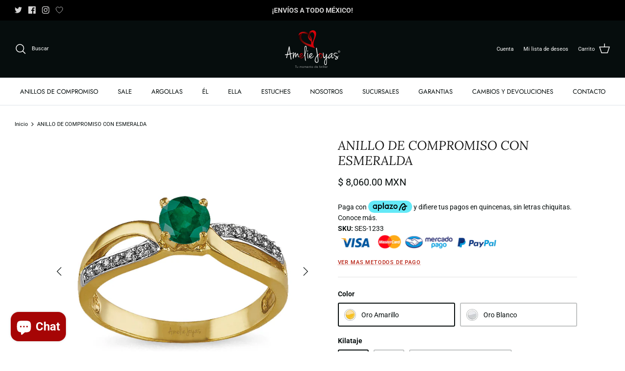

--- FILE ---
content_type: text/html; charset=utf-8
request_url: https://ameliejoyas.mx/products/anillo-de-compromiso-con-esmeralda-1
body_size: 67734
content:
<!DOCTYPE html>
<html lang="es">
<head>
  <!-- Google Tag Manager -->
<script>(function(w,d,s,l,i){w[l]=w[l]||[];w[l].push({'gtm.start':
new Date().getTime(),event:'gtm.js'});var f=d.getElementsByTagName(s)[0],
j=d.createElement(s),dl=l!='dataLayer'?'&l='+l:'';j.async=true;j.src=
'https://www.googletagmanager.com/gtm.js?id='+i+dl;f.parentNode.insertBefore(j,f);
})(window,document,'script','dataLayer','GTM-5N8C5PN');</script>
<!-- End Google Tag Manager -->
  
  <link rel="preload" href="//ameliejoyas.mx/cdn/shop/t/4/assets/styles.css?v=28446179104444676631763024985" as="style">
  <meta charset="utf-8" />
<meta name="viewport" content="width=device-width,initial-scale=1.0" />
<meta http-equiv="X-UA-Compatible" content="IE=edge">

<link rel="preconnect" href="https://cdn.shopify.com" crossorigin>
<link rel="preconnect" href="https://fonts.shopify.com" crossorigin>
<link rel="preconnect" href="https://monorail-edge.shopifysvc.com"><link rel="preload" as="font" href="//ameliejoyas.mx/cdn/fonts/roboto/roboto_n4.2019d890f07b1852f56ce63ba45b2db45d852cba.woff2" type="font/woff2" crossorigin><link rel="preload" as="font" href="//ameliejoyas.mx/cdn/fonts/roboto/roboto_n7.f38007a10afbbde8976c4056bfe890710d51dec2.woff2" type="font/woff2" crossorigin><link rel="preload" as="font" href="//ameliejoyas.mx/cdn/fonts/roboto/roboto_i4.57ce898ccda22ee84f49e6b57ae302250655e2d4.woff2" type="font/woff2" crossorigin><link rel="preload" as="font" href="//ameliejoyas.mx/cdn/fonts/roboto/roboto_i7.7ccaf9410746f2c53340607c42c43f90a9005937.woff2" type="font/woff2" crossorigin><link rel="preload" as="font" href="//ameliejoyas.mx/cdn/fonts/jost/jost_n4.d47a1b6347ce4a4c9f437608011273009d91f2b7.woff2" type="font/woff2" crossorigin><link rel="preload" as="font" href="//ameliejoyas.mx/cdn/fonts/lora/lora_i4.a5059b22bd0a7547da84d66d2f523d17d17325d3.woff2" type="font/woff2" crossorigin><link rel="preload" as="font" href="//ameliejoyas.mx/cdn/fonts/jost/jost_n4.d47a1b6347ce4a4c9f437608011273009d91f2b7.woff2" type="font/woff2" crossorigin><link rel="preload" href="//ameliejoyas.mx/cdn/shop/t/4/assets/vendor.min.js?v=11589511144441591071652290745" as="script">
<link rel="preload" href="//ameliejoyas.mx/cdn/shop/t/4/assets/theme.js?v=59530681670000206601652290744" as="script"><link rel="canonical" href="https://ameliejoyas.mx/products/anillo-de-compromiso-con-esmeralda-1" /><link rel="shortcut icon" href="//ameliejoyas.mx/cdn/shop/files/favicon.png?v=1652385414" type="image/png" /><meta name="description" content="Anillo de compromiso de oro con Esmeralda natural, disponible en 10 y 14K con 12 puntos de diamantes laterales. PESO APROXIMADO: 2.6 g Esmeralda Natural de 4,5 mm y circonitas laterales.  *A petición del Cliente, es posible expedir un certificado digital. ">

  <title>
    ANILLO DE COMPROMISO CON ESMERALDA &ndash; Amelie Joyas 
  </title>

  <meta property="og:site_name" content="Amelie Joyas ">
<meta property="og:url" content="https://ameliejoyas.mx/products/anillo-de-compromiso-con-esmeralda-1">
<meta property="og:title" content="ANILLO DE COMPROMISO CON ESMERALDA">
<meta property="og:type" content="product">
<meta property="og:description" content="Anillo de compromiso de oro con Esmeralda natural, disponible en 10 y 14K con 12 puntos de diamantes laterales. PESO APROXIMADO: 2.6 g Esmeralda Natural de 4,5 mm y circonitas laterales.  *A petición del Cliente, es posible expedir un certificado digital. "><meta property="og:image" content="http://ameliejoyas.mx/cdn/shop/products/SES-OB-1233_1200x1200.jpg?v=1660248318">
  <meta property="og:image:secure_url" content="https://ameliejoyas.mx/cdn/shop/products/SES-OB-1233_1200x1200.jpg?v=1660248318">
  <meta property="og:image:width" content="1000">
  <meta property="og:image:height" content="1000"><meta property="og:price:amount" content="8,060.00">
  <meta property="og:price:currency" content="MXN"><meta name="twitter:site" content="@ameliejoyas?lang=en"><meta name="twitter:card" content="summary_large_image">
<meta name="twitter:title" content="ANILLO DE COMPROMISO CON ESMERALDA">
<meta name="twitter:description" content="Anillo de compromiso de oro con Esmeralda natural, disponible en 10 y 14K con 12 puntos de diamantes laterales. PESO APROXIMADO: 2.6 g Esmeralda Natural de 4,5 mm y circonitas laterales.  *A petición del Cliente, es posible expedir un certificado digital. ">


  <link href="//ameliejoyas.mx/cdn/shop/t/4/assets/styles.css?v=28446179104444676631763024985" rel="stylesheet" type="text/css" media="all" />

  <script>
    window.theme = window.theme || {};
    theme.money_format_with_product_code_preference = "$ {{amount}} MXN";
    theme.money_format_with_cart_code_preference = "$ {{amount}}";
    theme.money_format = "$ {{amount}}";
    theme.strings = {
      previous: "Anterior",
      next: "Siguiente",
      addressError: "No se puede encontrar esa dirección",
      addressNoResults: "No results for that address",
      addressQueryLimit: "Se ha excedido el límite de uso de la API de Google . Considere la posibilidad de actualizar a un \u003ca href=\"https:\/\/developers.google.com\/maps\/premium\/usage-limits\"\u003ePlan Premium\u003c\/a\u003e.",
      authError: "Hubo un problema de autenticación con su cuenta de Google Maps.",
      icon_labels_left: "Izquierda",
      icon_labels_right: "Derecha",
      icon_labels_down: "Abajo",
      icon_labels_close: "Cerrar",
      icon_labels_plus: "Más",
      cart_terms_confirmation: "Debe aceptar los términos y condiciones antes de continuar.",
      products_listing_from: "De",
      layout_live_search_see_all: "Ver todos los resultados",
      products_product_add_to_cart: "Agregar al carrito",
      products_variant_no_stock: "Agotado",
      products_variant_non_existent: "No disponible",
      products_product_pick_a: "Elige un",
      products_product_unit_price_separator: " \/ ",
      general_navigation_menu_toggle_aria_label: "Alternar menú",
      general_accessibility_labels_close: "Cerrar",
      products_added_notification_title: "Recién agregado",
      products_added_notification_item: "Artículo",
      products_added_notification_unit_price: "Precio del artículo",
      products_added_notification_quantity: "Cant.",
      products_added_notification_total_price: "Precio total",
      products_added_notification_shipping_note: "Excl. shipping",
      products_added_notification_keep_shopping: "Seguir comprando",
      products_added_notification_cart: "Carrito",
      products_product_adding_to_cart: "Añadiendo",
      products_product_added_to_cart: "¡Gracias!",
      products_added_notification_subtotal: "Subtotal",
      products_labels_sold_out: "Agotado",
      products_labels_sale: "¡Oferta!",
      products_labels_percent_reduction: "-[[ amount ]]%",
      products_labels_value_reduction_html: "-[[ amount ]]",
      products_product_preorder: "Hacer un pedido",
      general_quick_search_pages: "Páginas",
      general_quick_search_no_results: "Lo sentimos, no pudimos encontrar ningún resultado.",
      collections_general_see_all_subcollections: "Ver todo..."
    };
    theme.routes = {
      search_url: '/search',
      cart_url: '/cart',
      cart_add_url: '/cart/add',
      cart_change_url: '/cart/change',
      predictive_search_url: '/search/suggest'
    };
    theme.settings = {
      cart_type: "page",
      quickbuy_style: "button",
      avoid_orphans: true
    };
    document.documentElement.classList.add('js');
  </script><style>[data-swatch="oro amarillo"] { --swatch-background-image: url(//ameliejoyas.mx/cdn/shop/files/Screen_Shot_2022-05-12_at_14.05.09_128x128_crop_center.png?v=8912540883072080476) }[data-swatch="oro rosa"] { --swatch-background-image: url(//ameliejoyas.mx/cdn/shop/files/Screen_Shot_2022-05-12_at_14.06.32_128x128_crop_center.png?v=9061191591290806338) }[data-swatch="oro blanco"] { --swatch-background-image: url(//ameliejoyas.mx/cdn/shop/files/Screen_Shot_2022-05-12_at_14.05.59_128x128_crop_center.png?v=4289741549789120791) }[data-swatch="oro tono negro"] { --swatch-background-image: url(//ameliejoyas.mx/cdn/shop/files/Zirconia_Blanca_128x128_crop_center.png?v=12609566752189631497) }[data-swatch="full black"] { --swatch-background-image: url(//ameliejoyas.mx/cdn/shop/files/Zirconia_Negra_128x128_crop_center.png?v=1449837896059270824) }</style><script>window.performance && window.performance.mark && window.performance.mark('shopify.content_for_header.start');</script><meta name="facebook-domain-verification" content="qgx00but2f2saxdg9a0k9dhcymkcvw">
<meta name="google-site-verification" content="PkHJzB1yjrNNDaL4Dr96DBA3jp_y5iETRM85cO8aVHQ">
<meta name="google-site-verification" content="KalzKX9Yzg9VMZ_BYKXeU5lY1CCTtbd6TMNFCgAkJ28">
<meta id="shopify-digital-wallet" name="shopify-digital-wallet" content="/64337117439/digital_wallets/dialog">
<meta name="shopify-checkout-api-token" content="ddd9c35eecd2d3acbea1c27da3feb3bd">
<meta id="in-context-paypal-metadata" data-shop-id="64337117439" data-venmo-supported="false" data-environment="production" data-locale="es_ES" data-paypal-v4="true" data-currency="MXN">
<link rel="alternate" type="application/json+oembed" href="https://ameliejoyas.mx/products/anillo-de-compromiso-con-esmeralda-1.oembed">
<script async="async" src="/checkouts/internal/preloads.js?locale=es-MX"></script>
<script id="shopify-features" type="application/json">{"accessToken":"ddd9c35eecd2d3acbea1c27da3feb3bd","betas":["rich-media-storefront-analytics"],"domain":"ameliejoyas.mx","predictiveSearch":true,"shopId":64337117439,"locale":"es"}</script>
<script>var Shopify = Shopify || {};
Shopify.shop = "ameliejoyasmx-3034.myshopify.com";
Shopify.locale = "es";
Shopify.currency = {"active":"MXN","rate":"1.0"};
Shopify.country = "MX";
Shopify.theme = {"name":"Symmetry","id":132729274623,"schema_name":"Symmetry","schema_version":"5.4.1","theme_store_id":568,"role":"main"};
Shopify.theme.handle = "null";
Shopify.theme.style = {"id":null,"handle":null};
Shopify.cdnHost = "ameliejoyas.mx/cdn";
Shopify.routes = Shopify.routes || {};
Shopify.routes.root = "/";</script>
<script type="module">!function(o){(o.Shopify=o.Shopify||{}).modules=!0}(window);</script>
<script>!function(o){function n(){var o=[];function n(){o.push(Array.prototype.slice.apply(arguments))}return n.q=o,n}var t=o.Shopify=o.Shopify||{};t.loadFeatures=n(),t.autoloadFeatures=n()}(window);</script>
<script id="shop-js-analytics" type="application/json">{"pageType":"product"}</script>
<script defer="defer" async type="module" src="//ameliejoyas.mx/cdn/shopifycloud/shop-js/modules/v2/client.init-shop-cart-sync_CvZOh8Af.es.esm.js"></script>
<script defer="defer" async type="module" src="//ameliejoyas.mx/cdn/shopifycloud/shop-js/modules/v2/chunk.common_3Rxs6Qxh.esm.js"></script>
<script type="module">
  await import("//ameliejoyas.mx/cdn/shopifycloud/shop-js/modules/v2/client.init-shop-cart-sync_CvZOh8Af.es.esm.js");
await import("//ameliejoyas.mx/cdn/shopifycloud/shop-js/modules/v2/chunk.common_3Rxs6Qxh.esm.js");

  window.Shopify.SignInWithShop?.initShopCartSync?.({"fedCMEnabled":true,"windoidEnabled":true});

</script>
<script>(function() {
  var isLoaded = false;
  function asyncLoad() {
    if (isLoaded) return;
    isLoaded = true;
    var urls = ["\/\/d1liekpayvooaz.cloudfront.net\/apps\/customizery\/customizery.js?shop=ameliejoyasmx-3034.myshopify.com","https:\/\/cdn.shopify.com\/s\/files\/1\/0457\/2220\/6365\/files\/pushdaddy_v56_test.js?shop=ameliejoyasmx-3034.myshopify.com","https:\/\/www.pxucdn.com\/apps\/uso.js?shop=ameliejoyasmx-3034.myshopify.com","https:\/\/script.pop-convert.com\/new-micro\/production.pc.min.js?unique_id=ameliejoyasmx-3034.myshopify.com\u0026shop=ameliejoyasmx-3034.myshopify.com","https:\/\/cdn.s3.pop-convert.com\/pcjs.production.min.js?unique_id=ameliejoyasmx-3034.myshopify.com\u0026shop=ameliejoyasmx-3034.myshopify.com","https:\/\/platform-api.sharethis.com\/js\/sharethis.js?shop=ameliejoyasmx-3034.myshopify.com#property=67cf76add300e500122a06a3\u0026product=inline-share-buttons\u0026source=inline-share-buttons-shopify\u0026ver=1744330718","https:\/\/joy.avada.io\/scripttag\/avada-joy-tracking.min.js?shop=ameliejoyasmx-3034.myshopify.com"];
    for (var i = 0; i < urls.length; i++) {
      var s = document.createElement('script');
      s.type = 'text/javascript';
      s.async = true;
      s.src = urls[i];
      var x = document.getElementsByTagName('script')[0];
      x.parentNode.insertBefore(s, x);
    }
  };
  if(window.attachEvent) {
    window.attachEvent('onload', asyncLoad);
  } else {
    window.addEventListener('load', asyncLoad, false);
  }
})();</script>
<script id="__st">var __st={"a":64337117439,"offset":-21600,"reqid":"d17797a8-5133-47a9-88a5-30475bf849a0-1768713210","pageurl":"ameliejoyas.mx\/products\/anillo-de-compromiso-con-esmeralda-1","u":"55a59376a2e9","p":"product","rtyp":"product","rid":7656607777023};</script>
<script>window.ShopifyPaypalV4VisibilityTracking = true;</script>
<script id="captcha-bootstrap">!function(){'use strict';const t='contact',e='account',n='new_comment',o=[[t,t],['blogs',n],['comments',n],[t,'customer']],c=[[e,'customer_login'],[e,'guest_login'],[e,'recover_customer_password'],[e,'create_customer']],r=t=>t.map((([t,e])=>`form[action*='/${t}']:not([data-nocaptcha='true']) input[name='form_type'][value='${e}']`)).join(','),a=t=>()=>t?[...document.querySelectorAll(t)].map((t=>t.form)):[];function s(){const t=[...o],e=r(t);return a(e)}const i='password',u='form_key',d=['recaptcha-v3-token','g-recaptcha-response','h-captcha-response',i],f=()=>{try{return window.sessionStorage}catch{return}},m='__shopify_v',_=t=>t.elements[u];function p(t,e,n=!1){try{const o=window.sessionStorage,c=JSON.parse(o.getItem(e)),{data:r}=function(t){const{data:e,action:n}=t;return t[m]||n?{data:e,action:n}:{data:t,action:n}}(c);for(const[e,n]of Object.entries(r))t.elements[e]&&(t.elements[e].value=n);n&&o.removeItem(e)}catch(o){console.error('form repopulation failed',{error:o})}}const l='form_type',E='cptcha';function T(t){t.dataset[E]=!0}const w=window,h=w.document,L='Shopify',v='ce_forms',y='captcha';let A=!1;((t,e)=>{const n=(g='f06e6c50-85a8-45c8-87d0-21a2b65856fe',I='https://cdn.shopify.com/shopifycloud/storefront-forms-hcaptcha/ce_storefront_forms_captcha_hcaptcha.v1.5.2.iife.js',D={infoText:'Protegido por hCaptcha',privacyText:'Privacidad',termsText:'Términos'},(t,e,n)=>{const o=w[L][v],c=o.bindForm;if(c)return c(t,g,e,D).then(n);var r;o.q.push([[t,g,e,D],n]),r=I,A||(h.body.append(Object.assign(h.createElement('script'),{id:'captcha-provider',async:!0,src:r})),A=!0)});var g,I,D;w[L]=w[L]||{},w[L][v]=w[L][v]||{},w[L][v].q=[],w[L][y]=w[L][y]||{},w[L][y].protect=function(t,e){n(t,void 0,e),T(t)},Object.freeze(w[L][y]),function(t,e,n,w,h,L){const[v,y,A,g]=function(t,e,n){const i=e?o:[],u=t?c:[],d=[...i,...u],f=r(d),m=r(i),_=r(d.filter((([t,e])=>n.includes(e))));return[a(f),a(m),a(_),s()]}(w,h,L),I=t=>{const e=t.target;return e instanceof HTMLFormElement?e:e&&e.form},D=t=>v().includes(t);t.addEventListener('submit',(t=>{const e=I(t);if(!e)return;const n=D(e)&&!e.dataset.hcaptchaBound&&!e.dataset.recaptchaBound,o=_(e),c=g().includes(e)&&(!o||!o.value);(n||c)&&t.preventDefault(),c&&!n&&(function(t){try{if(!f())return;!function(t){const e=f();if(!e)return;const n=_(t);if(!n)return;const o=n.value;o&&e.removeItem(o)}(t);const e=Array.from(Array(32),(()=>Math.random().toString(36)[2])).join('');!function(t,e){_(t)||t.append(Object.assign(document.createElement('input'),{type:'hidden',name:u})),t.elements[u].value=e}(t,e),function(t,e){const n=f();if(!n)return;const o=[...t.querySelectorAll(`input[type='${i}']`)].map((({name:t})=>t)),c=[...d,...o],r={};for(const[a,s]of new FormData(t).entries())c.includes(a)||(r[a]=s);n.setItem(e,JSON.stringify({[m]:1,action:t.action,data:r}))}(t,e)}catch(e){console.error('failed to persist form',e)}}(e),e.submit())}));const S=(t,e)=>{t&&!t.dataset[E]&&(n(t,e.some((e=>e===t))),T(t))};for(const o of['focusin','change'])t.addEventListener(o,(t=>{const e=I(t);D(e)&&S(e,y())}));const B=e.get('form_key'),M=e.get(l),P=B&&M;t.addEventListener('DOMContentLoaded',(()=>{const t=y();if(P)for(const e of t)e.elements[l].value===M&&p(e,B);[...new Set([...A(),...v().filter((t=>'true'===t.dataset.shopifyCaptcha))])].forEach((e=>S(e,t)))}))}(h,new URLSearchParams(w.location.search),n,t,e,['guest_login'])})(!0,!0)}();</script>
<script integrity="sha256-4kQ18oKyAcykRKYeNunJcIwy7WH5gtpwJnB7kiuLZ1E=" data-source-attribution="shopify.loadfeatures" defer="defer" src="//ameliejoyas.mx/cdn/shopifycloud/storefront/assets/storefront/load_feature-a0a9edcb.js" crossorigin="anonymous"></script>
<script data-source-attribution="shopify.dynamic_checkout.dynamic.init">var Shopify=Shopify||{};Shopify.PaymentButton=Shopify.PaymentButton||{isStorefrontPortableWallets:!0,init:function(){window.Shopify.PaymentButton.init=function(){};var t=document.createElement("script");t.src="https://ameliejoyas.mx/cdn/shopifycloud/portable-wallets/latest/portable-wallets.es.js",t.type="module",document.head.appendChild(t)}};
</script>
<script data-source-attribution="shopify.dynamic_checkout.buyer_consent">
  function portableWalletsHideBuyerConsent(e){var t=document.getElementById("shopify-buyer-consent"),n=document.getElementById("shopify-subscription-policy-button");t&&n&&(t.classList.add("hidden"),t.setAttribute("aria-hidden","true"),n.removeEventListener("click",e))}function portableWalletsShowBuyerConsent(e){var t=document.getElementById("shopify-buyer-consent"),n=document.getElementById("shopify-subscription-policy-button");t&&n&&(t.classList.remove("hidden"),t.removeAttribute("aria-hidden"),n.addEventListener("click",e))}window.Shopify?.PaymentButton&&(window.Shopify.PaymentButton.hideBuyerConsent=portableWalletsHideBuyerConsent,window.Shopify.PaymentButton.showBuyerConsent=portableWalletsShowBuyerConsent);
</script>
<script data-source-attribution="shopify.dynamic_checkout.cart.bootstrap">document.addEventListener("DOMContentLoaded",(function(){function t(){return document.querySelector("shopify-accelerated-checkout-cart, shopify-accelerated-checkout")}if(t())Shopify.PaymentButton.init();else{new MutationObserver((function(e,n){t()&&(Shopify.PaymentButton.init(),n.disconnect())})).observe(document.body,{childList:!0,subtree:!0})}}));
</script>
<link id="shopify-accelerated-checkout-styles" rel="stylesheet" media="screen" href="https://ameliejoyas.mx/cdn/shopifycloud/portable-wallets/latest/accelerated-checkout-backwards-compat.css" crossorigin="anonymous">
<style id="shopify-accelerated-checkout-cart">
        #shopify-buyer-consent {
  margin-top: 1em;
  display: inline-block;
  width: 100%;
}

#shopify-buyer-consent.hidden {
  display: none;
}

#shopify-subscription-policy-button {
  background: none;
  border: none;
  padding: 0;
  text-decoration: underline;
  font-size: inherit;
  cursor: pointer;
}

#shopify-subscription-policy-button::before {
  box-shadow: none;
}

      </style>

<script>window.performance && window.performance.mark && window.performance.mark('shopify.content_for_header.end');</script>
  <script type='text/javascript' src='https://platform-api.sharethis.com/js/sharethis.js#property=5f81095d1aeee50012fb7c16&product=inline-share-buttons' async='async'></script>
<!-- BEGIN app block: shopify://apps/also-bought/blocks/app-embed-block/b94b27b4-738d-4d92-9e60-43c22d1da3f2 --><script>
    window.codeblackbelt = window.codeblackbelt || {};
    window.codeblackbelt.shop = window.codeblackbelt.shop || 'ameliejoyasmx-3034.myshopify.com';
    
        window.codeblackbelt.productId = 7656607777023;</script><script src="//cdn.codeblackbelt.com/widgets/also-bought/main.min.js?version=2026011723-0600" async></script>
<!-- END app block --><!-- BEGIN app block: shopify://apps/yotpo-product-reviews/blocks/settings/eb7dfd7d-db44-4334-bc49-c893b51b36cf -->


  <script type="text/javascript" src="https://cdn-widgetsrepository.yotpo.com/v1/loader/4ZmaN2BdnHis7VPNGVSlWFa36JbgvEB3Nj4WNxTA?languageCode=es" async></script>



  
<!-- END app block --><!-- BEGIN app block: shopify://apps/swishlist-simple-wishlist/blocks/wishlist_settings/bfcb80f2-f00d-42ae-909a-9f00c726327b --><style id="st-wishlist-custom-css">  </style><!-- BEGIN app snippet: wishlist_styles --><style> :root{ --st-add-icon-color: ; --st-added-icon-color: ; --st-loading-icon-color: ; --st-atc-button-border-radius: ; --st-atc-button-color: ; --st-atc-button-background-color: ; }  /* .st-wishlist-button, #st_wishlist_icons, .st-wishlist-details-button{ display: none; } */  #st_wishlist_icons { display: none; }  .st-wishlist-initialized .st-wishlist-button{ display: flex; }  .st-wishlist-loading-icon{ color: var(--st-loading-icon-color) }  .st-wishlist-button:not([data-type="details"]) .st-wishlist-icon{ color: var(--st-add-icon-color) }  .st-wishlist-button.st-is-added:not([data-type="details"]) .st-wishlist-icon{ color: var(--st-added-icon-color) }  .st-wishlist-button.st-is-loading:not([data-type="details"]) .st-wishlist-icon{ color: var(--st-loading-icon-color) }  .st-wishlist-initialized { .st-wishlist-details-button--header-icon, .st-wishlist-details-button { display: flex; } }  .st-initialized.st-wishlist-details-button--header-icon, .st-initialized.st-wishlist-details-button{ display: flex; }  .st-wishlist-details-button .st-wishlist-icon{ color: var(--icon-color); } </style>  <!-- END app snippet --><link rel="stylesheet" href="https://cdn.shopify.com/extensions/019bb58f-b86a-76d9-ae2b-ff541fc36c09/swishlist-386/assets/st_wl_styles.min.css" media="print" onload="this.media='all'" > <noscript><link href="//cdn.shopify.com/extensions/019bb58f-b86a-76d9-ae2b-ff541fc36c09/swishlist-386/assets/st_wl_styles.min.css" rel="stylesheet" type="text/css" media="all" /></noscript>               <template id="st_wishlist_template">  <!-- BEGIN app snippet: wishlist_drawer --> <div class="st-wishlist-details st-wishlist-details--drawer st-wishlist-details--right st-is-loading "> <div class="st-wishlist-details_overlay"><span></span></div>  <div class="st-wishlist-details_wrapper"> <div class="st-wishlist-details_header"> <div class="st-wishlist-details_title st-flex st-justify-between"> <div class="st-h3 h2">Mi lista de deseos</div> <button class="st-close-button" aria-label="Cerrar el cajón de la lista de deseos" title="Cerrar el cajón de la lista de deseos" > X </button> </div><div class="st-wishlist-details_shares"><!-- BEGIN app snippet: wishlist_shares --><ul class="st-wishlist-shares st-list-style-none st-flex st-gap-20 st-justify-center" data-list=""> <li class="st-wishlist-share-item st-wishlist-share-item--facebook"> <button class="st-share-button" data-type="facebook" aria-label="Compartir en Facebook" title="Compartir en Facebook" > <svg class="st-icon" width="24px" height="24px" viewBox="0 0 24 24" enable-background="new 0 0 24 24" > <g><path fill="currentColor" d="M18.768,7.465H14.5V5.56c0-0.896,0.594-1.105,1.012-1.105s2.988,0,2.988,0V0.513L14.171,0.5C10.244,0.5,9.5,3.438,9.5,5.32 v2.145h-3v4h3c0,5.212,0,12,0,12h5c0,0,0-6.85,0-12h3.851L18.768,7.465z"></path></g> </svg> </button> </li> <li class="st-wishlist-share-item st-wishlist-share-item--pinterest"> <button class="st-share-button" data-type="pinterest" aria-label="Pin en Pinterest" title="Pin en Pinterest" > <svg class="st-icon" width="24px" height="24px" viewBox="0 0 24 24" enable-background="new 0 0 24 24" > <path fill="currentColor" d="M12.137,0.5C5.86,0.5,2.695,5,2.695,8.752c0,2.272,0.8 ,4.295,2.705,5.047c0.303,0.124,0.574,0.004,0.661-0.33 c0.062-0.231,0.206-0.816,0.271-1.061c0.088-0.331,0.055-0.446-0.19-0.736c-0.532-0.626-0.872-1.439-0.872-2.59 c0-3.339,2.498-6.328,6.505-6.328c3.548,0,5.497,2.168,5.497,5.063c0,3.809-1.687,7.024-4.189,7.024 c-1.382,0-2.416-1.142-2.085-2.545c0.397-1.675,1.167-3.479,1.167-4.688c0-1.081-0.58-1.983-1.782-1.983 c-1.413,0-2.548,1.461-2.548,3.42c0,1.247,0.422,2.09,0.422,2.09s-1.445,6.126-1.699,7.199c-0.505,2.137-0.076,4.756-0.04,5.02 c0.021,0.157,0.224,0.195,0.314,0.078c0.13-0.171,1.813-2.25,2.385-4.325c0.162-0.589,0.929-3.632,0.929-3.632 c0.459,0.876,1.801,1.646,3.228,1.646c4.247,0,7.128-3.871,7.128-9.053C20.5,4.15,17.182,0.5,12.137,0.5z"></path> </svg> </button> </li> <li class="st-wishlist-share-item st-wishlist-share-item--twitter"> <button class="st-share-button" data-type="twitter" aria-label="Tweet en Twitter" title="Tweet en Twitter" > <svg class="st-icon" width="24px" height="24px" xmlns="http://www.w3.org/2000/svg" viewBox="0 0 512 512" > <!--!Font Awesome Free 6.7.2 by @fontawesome - https://fontawesome.com License - https://fontawesome.com/license/free Copyright 2025 Fonticons, Inc.--> <path fill="currentColor" d="M389.2 48h70.6L305.6 224.2 487 464H345L233.7 318.6 106.5 464H35.8L200.7 275.5 26.8 48H172.4L272.9 180.9 389.2 48zM364.4 421.8h39.1L151.1 88h-42L364.4 421.8z"/> </svg> </button> </li> <li class="st-wishlist-share-item st-wishlist-share-item--whatsapp"> <button class="st-share-button" data-type="whatsapp" aria-label="Compartir en WhatsApp" title="Compartir en WhatsApp" > <svg class="st-icon" xmlns="http://www.w3.org/2000/svg" viewBox="0 0 448 512"> <path fill="currentColor" d="M380.9 97.1C339 55.1 283.2 32 223.9 32c-122.4 0-222 99.6-222 222 0 39.1 10.2 77.3 29.6 111L0 480l117.7-30.9c32.4 17.7 68.9 27 106.1 27h.1c122.3 0 224.1-99.6 224.1-222 0-59.3-25.2-115-67.1-157zm-157 341.6c-33.2 0-65.7-8.9-94-25.7l-6.7-4-69.8 18.3L72 359.2l-4.4-7c-18.5-29.4-28.2-63.3-28.2-98.2 0-101.7 82.8-184.5 184.6-184.5 49.3 0 95.6 19.2 130.4 54.1 34.8 34.9 56.2 81.2 56.1 130.5 0 101.8-84.9 184.6-186.6 184.6zm101.2-138.2c-5.5-2.8-32.8-16.2-37.9-18-5.1-1.9-8.8-2.8-12.5 2.8-3.7 5.6-14.3 18-17.6 21.8-3.2 3.7-6.5 4.2-12 1.4-32.6-16.3-54-29.1-75.5-66-5.7-9.8 5.7-9.1 16.3-30.3 1.8-3.7 .9-6.9-.5-9.7-1.4-2.8-12.5-30.1-17.1-41.2-4.5-10.8-9.1-9.3-12.5-9.5-3.2-.2-6.9-.2-10.6-.2-3.7 0-9.7 1.4-14.8 6.9-5.1 5.6-19.4 19-19.4 46.3 0 27.3 19.9 53.7 22.6 57.4 2.8 3.7 39.1 59.7 94.8 83.8 35.2 15.2 49 16.5 66.6 13.9 10.7-1.6 32.8-13.4 37.4-26.4 4.6-13 4.6-24.1 3.2-26.4-1.3-2.5-5-3.9-10.5-6.6z"/> </svg> </button> </li> <li class="st-wishlist-share-item st-wishlist-share-item--email"> <button class="st-share-button" data-type="email" aria-label="Compartir por correo electrónico" title="Compartir por correo electrónico" > <svg class="st-icon" width="24px" height="24px" viewBox="0 0 24 24" enable-background="new 0 0 24 24" > <path fill="currentColor" d="M22,4H2C0.897,4,0,4.897,0,6v12c0,1.103,0.897,2,2,2h20c1.103,0,2-0.897,2-2V6C24,4.897,23.103,4,22,4z M7.248,14.434 l-3.5,2C3.67,16.479,3.584,16.5,3.5,16.5c-0.174,0-0.342-0.09-0.435-0.252c-0.137-0.239-0.054-0.545,0.186-0.682l3.5-2 c0.24-0.137,0.545-0.054,0.682,0.186C7.571,13.992,7.488,14.297,7.248,14.434z M12,14.5c-0.094,0-0.189-0.026-0.271-0.08l-8.5-5.5 C2.997,8.77,2.93,8.46,3.081,8.229c0.15-0.23,0.459-0.298,0.691-0.147L12,13.405l8.229-5.324c0.232-0.15,0.542-0.084,0.691,0.147 c0.15,0.232,0.083,0.542-0.148,0.691l-8.5,5.5C12.189,14.474,12.095,14.5,12,14.5z M20.934,16.248 C20.842,16.41,20.673,16.5,20.5,16.5c-0.084,0-0.169-0.021-0.248-0.065l-3.5-2c-0.24-0.137-0.323-0.442-0.186-0.682 s0.443-0.322,0.682-0.186l3.5,2C20.988,15.703,21.071,16.009,20.934,16.248z"></path> </svg> </button> </li> <li class="st-wishlist-share-item st-wishlist-share-item--copy_link"> <button class="st-share-button" data-type="copy_link" aria-label="Copiar al portapapeles" title="Copiar al portapapeles" > <svg class="st-icon" width="24" height="24" viewBox="0 0 512 512"> <path fill="currentColor" d="M459.654,233.373l-90.531,90.5c-49.969,50-131.031,50-181,0c-7.875-7.844-14.031-16.688-19.438-25.813 l42.063-42.063c2-2.016,4.469-3.172,6.828-4.531c2.906,9.938,7.984,19.344,15.797,27.156c24.953,24.969,65.563,24.938,90.5,0 l90.5-90.5c24.969-24.969,24.969-65.563,0-90.516c-24.938-24.953-65.531-24.953-90.5,0l-32.188,32.219 c-26.109-10.172-54.25-12.906-81.641-8.891l68.578-68.578c50-49.984,131.031-49.984,181.031,0 C509.623,102.342,509.623,183.389,459.654,233.373z M220.326,382.186l-32.203,32.219c-24.953,24.938-65.563,24.938-90.516,0 c-24.953-24.969-24.953-65.563,0-90.531l90.516-90.5c24.969-24.969,65.547-24.969,90.5,0c7.797,7.797,12.875,17.203,15.813,27.125 c2.375-1.375,4.813-2.5,6.813-4.5l42.063-42.047c-5.375-9.156-11.563-17.969-19.438-25.828c-49.969-49.984-131.031-49.984-181.016,0 l-90.5,90.5c-49.984,50-49.984,131.031,0,181.031c49.984,49.969,131.031,49.969,181.016,0l68.594-68.594 C274.561,395.092,246.42,392.342,220.326,382.186z"></path> </svg> <span>Copiado</span> </button> </li> </ul> <div class="st-email-options-popup-content"> <button class="st-email-options-popup-close-button"id="stEmailModalCloseButton">×</button>  <div class="st-email-options-popup-title">Choose email method</div>  <div class="st-email-options-popup-buttons"> <!-- Option 1: Mail Client --> <button class="st-email-options-popup-option-button" id="stEmailModalMailClientButton" aria-label="Email client" title="Email client"> <div class="st-email-options-popup-option-icon">@</div> <div class="st-email-options-popup-option-text"> <div class="st-email-options-popup-option-title">Mail Client</div> <div class="st-email-options-popup-option-description">Outlook, Apple Mail, Thunderbird</div> </div> </button>  <!-- Option 2: Gmail Web --> <button class="st-email-options-popup-option-button" id="stEmailModalGmailButton" aria-label="Gmail Web" title="Gmail Web"> <div class="st-email-options-popup-option-icon">G</div> <div class="st-email-options-popup-option-text"> <div class="st-email-options-popup-option-title">Gmail Web</div> <div class="st-email-options-popup-option-description">Open in browser</div> </div> </button>  <!-- Option 3: Outlook Web --> <button class="st-email-options-popup-option-button" id="stEmailModalOutlookButton" aria-label="Outlook Web" title="Outlook Web" > <div class="st-email-options-popup-option-icon">O</div> <div class="st-email-options-popup-option-text"> <div class="st-email-options-popup-option-title">Outlook Live Web</div> <div class="st-email-options-popup-option-description">Open Outlook Live web in browser</div> </div> </button>  <!-- Option 4: Copy link --> <button class="st-email-options-popup-option-button" id="stEmailModalCopyButton" aria-label="Copy shareable link" title="Copy shareable link"> <div class="st-email-options-popup-option-icon">C</div> <div class="st-email-options-popup-option-text"> <div class="st-email-options-popup-option-title" id="stEmailModalCopyTitle">Copy Link</div> <div class="st-email-options-popup-option-description">Copy shareable link</div> </div> </button> </div> </div>  <!-- END app snippet --></div></div>  <div class="st-wishlist-details_main"> <div class="st-wishlist-details_products st-js-products"></div> <div class="st-wishlist-details_products_total_price"> <span class="st-total-price-label">Total en Lista de Deseos:</span> <span class="st-total-price-value">[totalPriceWishlist]</span> </div>  <div class="st-wishlist-details_loading"> <svg width="50" height="50"> <use xlink:href="#st_loading_icon"></use> </svg> </div> <div class="st-wishlist-details_empty st-text-center"> <p> <b>¿Te encanta? Agrégalo a tu lista de deseos</b> </p> <p>Tus favoritos, todo en un solo lugar. ¡Compra de manera rápida y fácil con la función de lista de deseos!</p> </div> </div> <div class="st-wishlist-details_footer_buttons">  <button class="st-footer-button st-clear-wishlist-button">🧹 Clear Wishlist</button> </div><div class="st-wishlist-save-your-wishlist"> <span>Log in to keep it permanently and sync across devices.</span> </div></div> <template style="display: none;"> <!-- BEGIN app snippet: product_card --><st-product-card data-handle="[handle]" data-id="[id]" data-wishlist-id="[wishlistId]" data-variant-id="[variantId]" class="st-product-card st-product-card--drawer st-product-card--[viewMode]" > <div class="st-product-card_image"> <div class="st-image">[img]</div> </div>  <form action="/cart/add" class="st-product-card_form"> <input type="hidden" name="form_type" value="product"> <input type="hidden" name="quantity" value="[quantityRuleMin]">  <div class="st-product-card_group st-product-card_group--title"> <div class="st-product-card_vendor_title [vendorClass]"> <div class="st-product-card_vendor">[vendor]</div> <div class="st-product-card_title">[title]</div> </div>  <div class="st-product-card_options st-none"> <div class="st-pr"> <select name="id" data-product-id="[id]"></select> <svg width="20" height="20" viewBox="0 0 20 20" fill="none" xmlns="http://www.w3.org/2000/svg" > <path fill-rule="evenodd" clip-rule="evenodd" d="M10 12.9998C9.68524 12.9998 9.38885 12.8516 9.2 12.5998L6.20001 8.59976C5.97274 8.29674 5.93619 7.89133 6.10558 7.55254C6.27497 7.21376 6.62123 6.99976 7 6.99976H13C13.3788 6.99976 13.725 7.21376 13.8944 7.55254C14.0638 7.89133 14.0273 8.29674 13.8 8.59976L10.8 12.5998C10.6111 12.8516 10.3148 12.9998 10 12.9998Z" fill="black"/> </svg> </div> </div> </div>  <div class="st-product-card_group st-product-card_group--quantity"> <div class="st-product-card_quantity"> <p class="st-product-card_price st-js-price [priceFreeClass] [compareAtPriceClass]">[price]<span class="st-js-compare-at-price">[compareAtPrice]</span></p> <div class="st-quantity-widget st-none"> <button type="button" class="st-minus-button" aria-label="" > - </button> <input type="number" name="quantity" min="1" value="1"> <button type="button" class="st-plus-button" aria-label="" > + </button> </div> </div>  <button type="submit" class="st-atc-button"> <span>Añadir al carrito</span> <svg width="20" height="20"> <use xlink:href="#st_loading_icon"></use> </svg> </button> </div> </form>  <div class="st-product-card_actions st-pa st-js-actions"> <button class="st-delete-button st-flex st-justify-center st-align-center" aria-label="Eliminar" title="Eliminar" > <svg width="24" height="24" class="st-icon st-delete-icon"> <use xlink:href="#st_close_icon"></use> </svg> </button> </div>  <div class="st-product-card_loading"> <div></div> <svg width="50" height="50"> <use xlink:href="#st_loading_icon"></use> </svg> </div> </st-product-card>  <!-- END app snippet --> </template> </div>  <!-- END app snippet -->   <div id="wishlist_button"> <svg width="20" height="20" class="st-wishlist-icon"> <use xlink:href="#st_add_icon"></use> </svg> <span class="st-label">[label]</span> </div>  <div class="st-toast"> <div class="st-content"></div> <button class="st-close-button" aria-label="Cerrar" title="Cerrar">X</button> </div>  <div id="st_toast_error"> <div class="st-toast-error"> <span class="st-error-icon" role="img" aria-label="Error">🔴</span> <p class="st-message">[message]</p> </div> </div>  <div id="toast_product_message"> <div class="st-product-toast"> <div class="st-product-toast_content" data-src="[src]"> <div class="st-image"> [img] </div> </div> <div class="st-product-toast_title"> <p>[title]</p> <span>[message]</span> <p class="st-product-toast_sub-message">[subMessage]</p> </div> </div> </div><!-- BEGIN app snippet: create_wishlist_popup --><div class="st-popup st-popup--create-wishlist"> <div class="st-popup_overlay js-close"></div> <div class="st-popup_box"> <form action="" id="add-wishlist-form"> <header class="st-flex st-justify-between st-align-center"> <p class="st-m-0">Create new wishlist</p> <button type="button" class="st-close-button js-close" aria-label="" > X </button> </header>  <main> <label for="add_wishlist_input">Wishlist name</label> <div> <input type="text" required name="name" maxlength="30" id="add_wishlist_input" autocomplete="off" > </div> </main>  <footer> <button type="submit" class="st-add-wishlist-button"> <p class="st-p-0 st-m-0"> Create </p> <svg class="st-icon" width="20" height="20"> <use xlink:href="#st_loading_icon"></use> </svg> </button> </footer> </form> </div> </div>  <!-- END app snippet --><!-- BEGIN app snippet: manage_popup --><div class="st-popup st-popup--manage-wishlist"> <div class="st-popup_overlay js-close"></div> <div class="st-popup_box"> <header class="st-flex st-justify-between st-align-center"> <div class="st-h3 st-m-0"></div> <button type="button" class="st-close-button js-close" aria-label="Close this" title="Close this" > X </button> </header>  <main> <ul class="st-list-style-none st-m-0 st-p-0 js-container st-manage-wishhlists"> <li data-id="[id]" class="st-wishhlist-item"> <form> <div class="st-wishlist-item_input"> <input type="text" value="[name]" readonly required maxlength="30"> <span></span> </div> <div> <button class="st-edit-button" type="button"> <svg class="st-edit-icon" width="20" height="20" xmlns="http://www.w3.org/2000/svg"> <use xlink:href="#st_edit_icon" class="edit-icon"/> <use xlink:href="#st_loading_icon" class="loading-icon"/> <use xlink:href="#st_check_icon" class="check-icon"/> </svg> </button>  <button class="st-delete-button" type="button" aria-label="Delete this" title="Delete this"> <svg width="20" height="20" class="st-delete-icon" xmlns="http://www.w3.org/2000/svg" > <use xlink:href="#st_close_icon" class="delete-icon"/> <use xlink:href="#st_loading_icon" class="loading-icon"/> </svg> </button> </div> </form> </li> </ul> </main> </div> </div>  <!-- END app snippet --><!-- BEGIN app snippet: confirm_popup -->  <div class="st-popup st-popup--confirm"> <div class="st-popup_overlay"></div> <div class="st-popup_box"> <header class="st-text-center">  </header>  <main> <div class="message st-text-center"></div> </main>  <footer class="st-flex st-justify-center st-gap-20"> <button class="st-cancel-button"> confirm_popup.cancel </button> <button class="st-confirm-button"> confirm_popup.delete </button> </footer> </div> </div>  <!-- END app snippet --><!-- BEGIN app snippet: reminder_popup -->   <div class="st-popup st-popup--reminder"> <div class="popup-content"> <div class="popup-close-x"> <button>X</button> </div>  <header class="popup-header"> <div class="st-h3 header-title">¡No olvides estas selecciones!</div> </header>   <main> <div class="popup-body"> <div class="wishlist-item"> <div class="row-item"> <div class="product-image"> <img src="https://placehold.co/600x400" width="60" height="40" alt="Product" /> </div> <div class="product-info"> <div class="product-name">Awesome Product Name</div> <div class="buttons"> <button class="st-reminder-popup-btn-view"> Ver Detalles </button> <button class="st-reminder-popup-btn-view"> Añadir al carrito </button> </div> </div> </div> </div> </div> </main> </div>  <style type="text/css"> .st-popup--reminder { position: fixed; top: 0; left: 0; width: 100%; height: 100%; display: flex; justify-content: center; align-items: center; background: transparent; border-radius: 12px; box-shadow: 0 4px 10px rgba(0,0,0,0.15); overflow: hidden; z-index: 2041996; display: none; } .st-popup--reminder.st-is-open { display: flex; }  .st-popup--reminder .wishlist-item { display: flex; flex-direction: column; justify-content: center; gap: 10px; }  .st-popup--reminder .popup-close-x { position: absolute; top: 0; right: 0; padding: 10px; }  .st-popup--reminder .popup-close-x button { background: transparent; border: none; font-size: 20px; font-weight: bold; color: #eee; transition: color 0.2s ease; }  .st-popup--reminder .popup-close-x button:hover { cursor: pointer; color: #000000; }  .st-popup--reminder .popup-content { position: relative; min-width: 500px; background-color: #fff; border-radius: 8px; border: 1px solid #ccc; box-shadow: 0 0 20px 5px #ff4d4d; }  .st-popup--reminder .popup-header { background: #f44336; padding: 10px 10px; border-radius: 8px; }  .st-popup--reminder .popup-header .header-title { color: #fff; font-size: 18px; font-weight: bold; text-align: center; margin: 0; }  .st-popup--reminder .popup-body { display: flex; flex-wrap: wrap; padding: 16px; align-items: center; gap: 16px; }  .popup-body .row-item { display: flex; align-items: center; gap: 15px; }  .popup-body .row-item .product-image { width: 120px; height: 120px; display: flex; justify-content: center; align-items: center; }  .popup-body .row-item .product-image img { width: 100%; border-radius: 8px; display: block; }  .popup-body .row-item .product-info { flex: 1; min-width: 250px; }  .popup-body .row-item .product-name { font-size: 16px; font-weight: bold; margin-bottom: 12px; }  .popup-body .row-item .buttons { display: flex; gap: 10px; flex-wrap: wrap; }  .popup-body .row-item .buttons button { flex: 1; padding: 10px 14px; border: none; border-radius: 8px; cursor: pointer; font-size: 14px; transition: background 0.2s ease; }  .popup-body .st-reminder-popup-btn-view, .popup-body .st-reminder-popup-btn-atc { background: #eee; }  .popup-body .st-reminder-popup-btn-view:hover, .popup-body .st-reminder-popup-btn-atc:hover { background: #ddd; }  /* Responsive: stack image + info on small screens */ @media (max-width: 480px) { .st-popup--reminder .popup-content { min-width: 90%; } .popup-body .wishlist-item { width: 100%; } .popup-body .row-item { flex-direction: column; } .popup-body .row-item .product-name { text-align: center; }  } </style> </div>  <!-- END app snippet --><!-- BEGIN app snippet: login_popup -->    <div class="st-popup st-popup--login"> <div class="popup-content"> <div class="popup-close-x"> <button>X</button> </div>  <header class="popup-header"> <div class="st-h3 header-title">Información</div> </header>   <main class="popup-body"> Por favor inicia sesión en tu cuenta antes de continuar. </main> <footer class="popup-footer"> <button class="popup--button login-button" data-url="https://shopify.com/64337117439/account?locale=es&region_country=MX"> Iniciar sesión </button> <button class="popup--button close-button"> Cerrar </button> </footer> </div>  <style type="text/css"> .st-popup--login { position: fixed; top: 0; left: 0; width: 100%; height: 100%; display: flex; justify-content: center; align-items: center; background: transparent; border-radius: 12px; box-shadow: 0 4px 10px rgba(0,0,0,0.15); overflow: hidden; z-index: 2041996; display: none; } .st-popup--login.st-is-open { display: flex; }  .st-popup--login .wishlist-item { display: flex; flex-direction: column; justify-content: center; gap: 10px; }  .st-popup--login .popup-close-x { position: absolute; top: 0; right: 0; padding: 10px; }  .st-popup--login .popup-close-x button { background: transparent; border: none; font-size: 20px; font-weight: bold; color: #AAAAAA; transition: color 0.2s ease; }  .st-popup--login .popup-close-x button:hover { cursor: pointer; color: #FFFFFF; }  .st-popup--login .popup-content { position: relative; min-width: 500px; background-color: #fff; border-radius: 8px; border: 1px solid #ccc; box-shadow: 0 0 20px 5px #000; }  .st-popup--login .popup-header { background: #000; padding: 10px 10px; border-radius: 8px; }  .st-popup--login .popup-header .header-title { color: #fff; font-size: 18px; font-weight: bold; text-align: center; margin: 0; }  .st-popup--login .popup-body { display: flex; flex-wrap: wrap; padding: 16px; align-items: center; gap: 16px; color: #000; }  .st-popup--login .popup-footer { display: flex; justify-content: center; align-items: center; padding: 16px; gap: 16px; color: #000; }  .st-popup--login .popup--button { background: #eee; padding: 10px 20px; border-radius: 5px; border: 1px solid #ccc; cursor: pointer; }  .st-popup--login .popup--button:hover { background: #ddd; }  /* Responsive: stack image + info on small screens */ @media (max-width: 480px) { .st-popup--login .popup-content { min-width: 90%; }  } </style> </div>  <!-- END app snippet --><!-- BEGIN app snippet: wishlist_select_popup --> <div class="st-popup st-popup--select-wishlist"> <div class="st-popup_overlay js-close"></div> <div class="st-popup_box"> <header class="st-flex st-justify-between st-align-center"> <div class="st-m-0 h2">popup.select_wishlist.title</div> <button type="button" class="st-close-button js-close" aria-label="Close this" title="Close this" > X </button> </header> <main> <ul class="st-list-style-none st-m-0 st-p-0 st-js-select-wishlist"> <li data-id="[id]"> <span class="st-wishlist-name">[name]</span> <div class="st-pr"> <svg height="20" width="20"> <use xlink:href="#st_check_icon" class="st-check-icon"/> <use xlink:href="#st_loading_icon" class="st-loading-icon"/> </svg> </div> </li> </ul> </main>  <footer class="st-flex st-justify-center st-gap-20"> <button class="st-add-wishlist-button">  </button> </footer> </div> </div>  <!-- END app snippet --><!-- BEGIN app snippet: details_button --><button class="st-wishlist-details-button" aria-label="Abrir detalles de la lista de deseos" title="Abrir detalles de la lista de deseos" data-type="floating" > <svg width="20" height="20" class="st-wishlist-icon"> <use xlink:href="#st_details_icon"></use> </svg> <span class="st-label st-none st-js-label">Mi lista de deseos</span> <span class="st-number st-js-number st-none">0</span> </button>  <!-- END app snippet --> </template>   <script class="swishlist-script"> (() => { window.SWishlistConfiguration = { token: "eyJhbGciOiJIUzI1NiIsInR5cCI6IkpXVCJ9.eyJzaG9wIjoiYW1lbGllam95YXNteC0zMDM0Lm15c2hvcGlmeS5jb20iLCJpYXQiOjE3NDEyNzU2MzN9.aN06gNIKx3cBV4OW0C6y48HXJjoYnhVjEfpXzVnZrIk",currency: { currency: "MXN", moneyFormat: "$ {{amount}}", moneyWithCurrencyFormat: "$ {{amount}} MXN", }, routes: { root_url: "/", account_login_url: "https://shopify.com/64337117439/account?locale=es&region_country=MX", account_logout_url: "/account/logout", account_profile_url: "https://shopify.com/64337117439/account/profile?locale=es&region_country=MX", account_url: "/account", collections_url: "/collections", cart_url: "/cart", product_recommendations_url: "/recommendations/products", }, visibility: { showAddWishlistButton: true, } }; window.SWishlistThemesSettings = [{"id":"18623","storeId":7043,"themeId":"132729274623","settings":{"general":{"pages":{"wishlistDetails":"tus-favoritos","shareWishlist":""},"redirectToPage":true,"customer":{"allowGuest":true},"icons":{"loading":{"type":"icon_5","custom":null,"color":"#000000"},"add":{"type":"icon_4","custom":null,"color":"#000000"},"added":{"type":"icon_1","custom":null,"color":"#000000"}},"sharing":{"socialList":["facebook","twitter","pinterest","email","copy_link","whatsapp"]}},"detailsButton":{"itemsCount":{"show":false,"color":{"hex":"#fff","alpha":1},"bgColor":{"hex":"#FF0001","alpha":1}},"type":"menu_item","selectorQueries":[],"afterClick":"open_drawer","showLabel":true,"styles":{"borderRadius":"25px","backgroundColor":"#000000","color":"#ffffff"},"placement":"bottom_right","icon":{"type":"icon_2","color":"#ffffff","custom":null}},"notificationPopup":{"placement":"left_top","duration":2000,"effect":{"type":""}},"productPage":{"insertType":"extension","buttonPosition":"beforebegin","wishlistButton":{"fullWidth":false,"showLabel":true,"icon":{"color":"#ffffff"},"styles":{"borderWidth":"10px","borderColor":"#000000","borderStyle":"inherit","borderRadius":"0px","backgroundColor":"#000000","color":"#ffffff"}}}},"version":"1.0.0","createdAt":"2025-03-06T15:41:05.936Z","updatedAt":"2025-05-19T20:44:35.237Z"}]; window.SWishlistLocalesInfo = [{"name":"Afrikaans","locale":"af","version":1},{"name":"Akan","locale":"ak","version":1},{"name":"Amharic","locale":"am","version":1},{"name":"Arabic","locale":"ar","version":1},{"name":"Assamese","locale":"as","version":1},{"name":"Azerbaijani","locale":"az","version":1},{"name":"Belarusian","locale":"be","version":1},{"name":"Bulgarian","locale":"bg","version":1},{"name":"Bambara","locale":"bm","version":1},{"name":"Bangla","locale":"bn","version":1},{"name":"Tibetan","locale":"bo","version":1},{"name":"Breton","locale":"br","version":1},{"name":"Bosnian","locale":"bs","version":1},{"name":"Catalan","locale":"ca","version":1},{"name":"Chechen","locale":"ce","version":1},{"name":"Central Kurdish","locale":"ckb","version":1},{"name":"Czech","locale":"cs","version":1},{"name":"Welsh","locale":"cy","version":1},{"name":"Danish","locale":"da","version":1},{"name":"German","locale":"de","version":1},{"name":"Dzongkha","locale":"dz","version":1},{"name":"Ewe","locale":"ee","version":1},{"name":"Greek","locale":"el","version":1},{"name":"English","locale":"en","version":1},{"name":"Esperanto","locale":"eo","version":1},{"name":"Spanish","locale":"es","version":1},{"name":"Estonian","locale":"et","version":1},{"name":"Basque","locale":"eu","version":1},{"name":"Persian","locale":"fa","version":1},{"name":"Fulah","locale":"ff","version":1},{"name":"Finnish","locale":"fi","version":1},{"name":"Filipino","locale":"fil","version":1},{"name":"Faroese","locale":"fo","version":1},{"name":"French","locale":"fr","version":1},{"name":"Western Frisian","locale":"fy","version":1},{"name":"Irish","locale":"ga","version":1},{"name":"Scottish Gaelic","locale":"gd","version":1},{"name":"Galician","locale":"gl","version":1},{"name":"Gujarati","locale":"gu","version":1},{"name":"Manx","locale":"gv","version":1},{"name":"Hausa","locale":"ha","version":1},{"name":"Hebrew","locale":"he","version":1},{"name":"Hindi","locale":"hi","version":1},{"name":"Croatian","locale":"hr","version":1},{"name":"Hungarian","locale":"hu","version":1},{"name":"Armenian","locale":"hy","version":1},{"name":"Interlingua","locale":"ia","version":1},{"name":"Indonesian","locale":"id","version":1},{"name":"Igbo","locale":"ig","version":1},{"name":"Sichuan Yi","locale":"ii","version":1},{"name":"Icelandic","locale":"is","version":1},{"name":"Italian","locale":"it","version":1},{"name":"Japanese","locale":"ja","version":1},{"name":"Javanese","locale":"jv","version":1},{"name":"Georgian","locale":"ka","version":1},{"name":"Kikuyu","locale":"ki","version":1},{"name":"Kazakh","locale":"kk","version":1},{"name":"Kalaallisut","locale":"kl","version":1},{"name":"Khmer","locale":"km","version":1},{"name":"Kannada","locale":"kn","version":1},{"name":"Korean","locale":"ko","version":1},{"name":"Kashmiri","locale":"ks","version":1},{"name":"Kurdish","locale":"ku","version":1},{"name":"Cornish","locale":"kw","version":1},{"name":"Kyrgyz","locale":"ky","version":1},{"name":"Luxembourgish","locale":"lb","version":1},{"name":"Ganda","locale":"lg","version":1},{"name":"Lingala","locale":"ln","version":1},{"name":"Lao","locale":"lo","version":1},{"name":"Lithuanian","locale":"lt","version":1},{"name":"Luba-Katanga","locale":"lu","version":1},{"name":"Latvian","locale":"lv","version":1},{"name":"Malagasy","locale":"mg","version":1},{"name":"Māori","locale":"mi","version":1},{"name":"Macedonian","locale":"mk","version":1},{"name":"Malayalam","locale":"ml","version":1},{"name":"Mongolian","locale":"mn","version":1},{"name":"Marathi","locale":"mr","version":1},{"name":"Malay","locale":"ms","version":1},{"name":"Maltese","locale":"mt","version":1},{"name":"Burmese","locale":"my","version":1},{"name":"Norwegian (Bokmål)","locale":"nb","version":1},{"name":"North Ndebele","locale":"nd","version":1},{"name":"Nepali","locale":"ne","version":1},{"name":"Dutch","locale":"nl","version":1},{"name":"Norwegian Nynorsk","locale":"nn","version":1},{"name":"Norwegian","locale":"no","version":1},{"name":"Oromo","locale":"om","version":1},{"name":"Odia","locale":"or","version":1},{"name":"Ossetic","locale":"os","version":1},{"name":"Punjabi","locale":"pa","version":1},{"name":"Polish","locale":"pl","version":1},{"name":"Pashto","locale":"ps","version":1},{"name":"Portuguese (Brazil)","locale":"pt-BR","version":1},{"name":"Portuguese (Portugal)","locale":"pt-PT","version":1},{"name":"Quechua","locale":"qu","version":1},{"name":"Romansh","locale":"rm","version":1},{"name":"Rundi","locale":"rn","version":1},{"name":"Romanian","locale":"ro","version":1},{"name":"Russian","locale":"ru","version":1},{"name":"Kinyarwanda","locale":"rw","version":1},{"name":"Sanskrit","locale":"sa","version":1},{"name":"Sardinian","locale":"sc","version":1},{"name":"Sindhi","locale":"sd","version":1},{"name":"Northern Sami","locale":"se","version":1},{"name":"Sango","locale":"sg","version":1},{"name":"Sinhala","locale":"si","version":1},{"name":"Slovak","locale":"sk","version":1},{"name":"Slovenian","locale":"sl","version":1},{"name":"Shona","locale":"sn","version":1},{"name":"Somali","locale":"so","version":1},{"name":"Albanian","locale":"sq","version":1},{"name":"Serbian","locale":"sr","version":1},{"name":"Sundanese","locale":"su","version":1},{"name":"Swedish","locale":"sv","version":1},{"name":"Swahili","locale":"sw","version":1},{"name":"Tamil","locale":"ta","version":1},{"name":"Telugu","locale":"te","version":1},{"name":"Tajik","locale":"tg","version":1},{"name":"Thai","locale":"th","version":1},{"name":"Tigrinya","locale":"ti","version":1},{"name":"Turkmen","locale":"tk","version":1},{"name":"Tongan","locale":"to","version":1},{"name":"Turkish","locale":"tr","version":1},{"name":"Tatar","locale":"tt","version":1},{"name":"Uyghur","locale":"ug","version":1},{"name":"Ukrainian","locale":"uk","version":1},{"name":"Urdu","locale":"ur","version":1},{"name":"Uzbek","locale":"uz","version":1},{"name":"Vietnamese","locale":"vi","version":1},{"name":"Wolof","locale":"wo","version":1},{"name":"Xhosa","locale":"xh","version":1},{"name":"Yiddish","locale":"yi","version":1},{"name":"Yoruba","locale":"yo","version":1},{"name":"Chinese (Simplified)","locale":"zh-CN","version":1},{"name":"Chinese (Traditional)","locale":"zh-TW","version":1},{"name":"Zulu","locale":"zu","version":1}];  Object.defineProperty(SWishlistConfiguration, "plan", { value: { type: "free", st_app_plan: "free" }, writable: false, configurable: false, }); Object.freeze(SWishlistConfiguration.plan);  window.SWishlistProductJSON = {"id":7656607777023,"title":"ANILLO DE COMPROMISO CON ESMERALDA","handle":"anillo-de-compromiso-con-esmeralda-1","description":"\u003cdiv data-mce-fragment=\"1\" class=\"product attribute overview\"\u003e\n\u003cdiv data-mce-fragment=\"1\" class=\"value\" itemprop=\"description\"\u003e\u003cspan style=\"vertical-align: inherit;\"\u003e\u003cspan style=\"vertical-align: inherit;\"\u003eAnillo de compromiso de oro con Esmeralda natural, disponible en 10 y 14K con 12 puntos de diamantes laterales. \u003c\/span\u003e\u003cspan style=\"vertical-align: inherit;\"\u003ePESO APROXIMADO: 2.6 g\u003c\/span\u003e\u003c\/span\u003e\u003c\/div\u003e\n\u003cdiv data-mce-fragment=\"1\" class=\"value\" itemprop=\"description\"\u003e\n\u003cbr data-mce-fragment=\"1\"\u003e\u003cspan style=\"vertical-align: inherit;\"\u003e\u003cspan style=\"vertical-align: inherit;\"\u003eEsmeralda Natural de 4,5 mm y circonitas laterales. \u003c\/span\u003e\u003c\/span\u003e\u003cbr data-mce-fragment=\"1\"\u003e\n\u003c\/div\u003e\n\u003cdiv data-mce-fragment=\"1\" class=\"value\" itemprop=\"description\"\u003e\n\u003cdiv class=\"not-in-quickbuy\"\u003e\n\u003cdiv class=\"product-description rte cf\"\u003e\n\u003cdiv data-mce-fragment=\"1\" class=\"value\" itemprop=\"description\"\u003e\n\u003cdiv data-mce-fragment=\"1\" class=\"not-in-quickbuy\"\u003e\n\u003cdiv data-mce-fragment=\"1\" class=\"product-description rte cf\"\u003e\n\u003cdiv data-mce-fragment=\"1\" class=\"product attribute overview\"\u003e\n\u003ch6 data-mce-fragment=\"1\" class=\"value\" itemprop=\"description\"\u003e\u003cstrong data-mce-fragment=\"1\"\u003e\u003cem data-mce-fragment=\"1\"\u003e\u003cspan data-mce-fragment=\"1\"\u003e\u003cspan style=\"vertical-align: inherit;\"\u003e\u003cspan style=\"vertical-align: inherit;\"\u003e*A petición del Cliente, es posible expedir un certificado digital. \u003c\/span\u003e\u003c\/span\u003e\u003c\/span\u003e\u003c\/em\u003e\u003c\/strong\u003e\u003c\/h6\u003e\n\u003c\/div\u003e\n\u003c\/div\u003e\n\u003c\/div\u003e\n\u003c\/div\u003e\n\u003c\/div\u003e\n\u003c\/div\u003e\n\u003c\/div\u003e\n\u003c\/div\u003e\n\u003cdiv data-mce-fragment=\"1\" class=\"product-add-form\"\u003e\u003cform data-mce-fragment=\"1\" data-product-sku=\"SES-01NW\" action=\"https:\/\/ameliejoyas.mx\/checkout\/cart\/add\/uenc\/aHR0cHM6Ly9hbWVsaWVqb3lhcy5teC9hbmlsbG8tZGUtY29tcHJvbWlzby1vcm8tYW1hcmlsbG8tMDAxZXMuaHRtbA%2C%2C\/product\/55906\/\" method=\"post\" id=\"product_addtocart_form\" novalidate=\"novalidate\"\u003e\n\u003cdiv data-mce-fragment=\"1\" class=\"product-options-wrapper\" id=\"product-options-wrapper\" data-hasrequired=\"* Campos Obligatorios\"\u003e\n\u003cdiv data-mce-fragment=\"1\" class=\"fieldset\" tabindex=\"0\" data-mce-tabindex=\"0\"\u003e\n\u003cdiv data-mce-fragment=\"1\" class=\"swatch-opt\" data-role=\"swatch-options\" data-rendered=\"true\"\u003e\u003c\/div\u003e\n\u003c\/div\u003e\n\u003c\/div\u003e\n\u003c\/form\u003e\u003c\/div\u003e","published_at":"2022-05-20T16:23:02-05:00","created_at":"2022-05-20T16:23:03-05:00","vendor":"Amelie Joyas","type":"Rings","tags":["'--Ocasión --Compromiso","--Tipo de piedra--Esmeralda"],"price":806000,"price_min":806000,"price_max":1380100,"available":true,"price_varies":true,"compare_at_price":806000,"compare_at_price_min":806000,"compare_at_price_max":1380100,"compare_at_price_varies":true,"variants":[{"id":42840529535231,"title":"Oro Amarillo \/ 10K \/ 4","option1":"Oro Amarillo","option2":"10K","option3":"4","sku":"SES-1233","requires_shipping":true,"taxable":false,"featured_image":{"id":37855292063999,"product_id":7656607777023,"position":2,"created_at":"2022-08-11T15:04:54-05:00","updated_at":"2022-08-11T15:05:18-05:00","alt":null,"width":1000,"height":1000,"src":"\/\/ameliejoyas.mx\/cdn\/shop\/products\/SES-1233.jpg?v=1660248318","variant_ids":[42840529535231,42840529567999,42840529600767,42840529633535,42840529666303,42840529699071,42840529731839,42840529764607,42840529797375,42840529830143,42840529862911,42840529895679,42840529928447,42840529961215,42840529993983,42840530059519,42840530092287,42840530125055,42840530157823,42840530190591,42840530223359,42840530256127,42845266116863,42845266149631,42845266182399,42845266215167,42845266247935,42845266280703,42845266313471,42845266346239,42845266379007,42845266411775,42845266444543]},"available":true,"name":"ANILLO DE COMPROMISO CON ESMERALDA - Oro Amarillo \/ 10K \/ 4","public_title":"Oro Amarillo \/ 10K \/ 4","options":["Oro Amarillo","10K","4"],"price":806000,"weight":2,"compare_at_price":806000,"inventory_management":"shopify","barcode":null,"featured_media":{"alt":null,"id":30431823724799,"position":2,"preview_image":{"aspect_ratio":1.0,"height":1000,"width":1000,"src":"\/\/ameliejoyas.mx\/cdn\/shop\/products\/SES-1233.jpg?v=1660248318"}},"requires_selling_plan":false,"selling_plan_allocations":[]},{"id":42840529567999,"title":"Oro Amarillo \/ 10K \/ 4.5","option1":"Oro Amarillo","option2":"10K","option3":"4.5","sku":"SES-1233","requires_shipping":true,"taxable":false,"featured_image":{"id":37855292063999,"product_id":7656607777023,"position":2,"created_at":"2022-08-11T15:04:54-05:00","updated_at":"2022-08-11T15:05:18-05:00","alt":null,"width":1000,"height":1000,"src":"\/\/ameliejoyas.mx\/cdn\/shop\/products\/SES-1233.jpg?v=1660248318","variant_ids":[42840529535231,42840529567999,42840529600767,42840529633535,42840529666303,42840529699071,42840529731839,42840529764607,42840529797375,42840529830143,42840529862911,42840529895679,42840529928447,42840529961215,42840529993983,42840530059519,42840530092287,42840530125055,42840530157823,42840530190591,42840530223359,42840530256127,42845266116863,42845266149631,42845266182399,42845266215167,42845266247935,42845266280703,42845266313471,42845266346239,42845266379007,42845266411775,42845266444543]},"available":true,"name":"ANILLO DE COMPROMISO CON ESMERALDA - Oro Amarillo \/ 10K \/ 4.5","public_title":"Oro Amarillo \/ 10K \/ 4.5","options":["Oro Amarillo","10K","4.5"],"price":806000,"weight":2,"compare_at_price":806000,"inventory_management":"shopify","barcode":null,"featured_media":{"alt":null,"id":30431823724799,"position":2,"preview_image":{"aspect_ratio":1.0,"height":1000,"width":1000,"src":"\/\/ameliejoyas.mx\/cdn\/shop\/products\/SES-1233.jpg?v=1660248318"}},"requires_selling_plan":false,"selling_plan_allocations":[]},{"id":42840529600767,"title":"Oro Amarillo \/ 10K \/ 5","option1":"Oro Amarillo","option2":"10K","option3":"5","sku":"SES-1233","requires_shipping":true,"taxable":false,"featured_image":{"id":37855292063999,"product_id":7656607777023,"position":2,"created_at":"2022-08-11T15:04:54-05:00","updated_at":"2022-08-11T15:05:18-05:00","alt":null,"width":1000,"height":1000,"src":"\/\/ameliejoyas.mx\/cdn\/shop\/products\/SES-1233.jpg?v=1660248318","variant_ids":[42840529535231,42840529567999,42840529600767,42840529633535,42840529666303,42840529699071,42840529731839,42840529764607,42840529797375,42840529830143,42840529862911,42840529895679,42840529928447,42840529961215,42840529993983,42840530059519,42840530092287,42840530125055,42840530157823,42840530190591,42840530223359,42840530256127,42845266116863,42845266149631,42845266182399,42845266215167,42845266247935,42845266280703,42845266313471,42845266346239,42845266379007,42845266411775,42845266444543]},"available":true,"name":"ANILLO DE COMPROMISO CON ESMERALDA - Oro Amarillo \/ 10K \/ 5","public_title":"Oro Amarillo \/ 10K \/ 5","options":["Oro Amarillo","10K","5"],"price":806000,"weight":2,"compare_at_price":806000,"inventory_management":"shopify","barcode":null,"featured_media":{"alt":null,"id":30431823724799,"position":2,"preview_image":{"aspect_ratio":1.0,"height":1000,"width":1000,"src":"\/\/ameliejoyas.mx\/cdn\/shop\/products\/SES-1233.jpg?v=1660248318"}},"requires_selling_plan":false,"selling_plan_allocations":[]},{"id":42840529633535,"title":"Oro Amarillo \/ 10K \/ 5.5","option1":"Oro Amarillo","option2":"10K","option3":"5.5","sku":"SES-1233","requires_shipping":true,"taxable":false,"featured_image":{"id":37855292063999,"product_id":7656607777023,"position":2,"created_at":"2022-08-11T15:04:54-05:00","updated_at":"2022-08-11T15:05:18-05:00","alt":null,"width":1000,"height":1000,"src":"\/\/ameliejoyas.mx\/cdn\/shop\/products\/SES-1233.jpg?v=1660248318","variant_ids":[42840529535231,42840529567999,42840529600767,42840529633535,42840529666303,42840529699071,42840529731839,42840529764607,42840529797375,42840529830143,42840529862911,42840529895679,42840529928447,42840529961215,42840529993983,42840530059519,42840530092287,42840530125055,42840530157823,42840530190591,42840530223359,42840530256127,42845266116863,42845266149631,42845266182399,42845266215167,42845266247935,42845266280703,42845266313471,42845266346239,42845266379007,42845266411775,42845266444543]},"available":true,"name":"ANILLO DE COMPROMISO CON ESMERALDA - Oro Amarillo \/ 10K \/ 5.5","public_title":"Oro Amarillo \/ 10K \/ 5.5","options":["Oro Amarillo","10K","5.5"],"price":806000,"weight":2,"compare_at_price":806000,"inventory_management":"shopify","barcode":null,"featured_media":{"alt":null,"id":30431823724799,"position":2,"preview_image":{"aspect_ratio":1.0,"height":1000,"width":1000,"src":"\/\/ameliejoyas.mx\/cdn\/shop\/products\/SES-1233.jpg?v=1660248318"}},"requires_selling_plan":false,"selling_plan_allocations":[]},{"id":42840529666303,"title":"Oro Amarillo \/ 10K \/ 6","option1":"Oro Amarillo","option2":"10K","option3":"6","sku":"SES-1233","requires_shipping":true,"taxable":false,"featured_image":{"id":37855292063999,"product_id":7656607777023,"position":2,"created_at":"2022-08-11T15:04:54-05:00","updated_at":"2022-08-11T15:05:18-05:00","alt":null,"width":1000,"height":1000,"src":"\/\/ameliejoyas.mx\/cdn\/shop\/products\/SES-1233.jpg?v=1660248318","variant_ids":[42840529535231,42840529567999,42840529600767,42840529633535,42840529666303,42840529699071,42840529731839,42840529764607,42840529797375,42840529830143,42840529862911,42840529895679,42840529928447,42840529961215,42840529993983,42840530059519,42840530092287,42840530125055,42840530157823,42840530190591,42840530223359,42840530256127,42845266116863,42845266149631,42845266182399,42845266215167,42845266247935,42845266280703,42845266313471,42845266346239,42845266379007,42845266411775,42845266444543]},"available":true,"name":"ANILLO DE COMPROMISO CON ESMERALDA - Oro Amarillo \/ 10K \/ 6","public_title":"Oro Amarillo \/ 10K \/ 6","options":["Oro Amarillo","10K","6"],"price":806000,"weight":2,"compare_at_price":806000,"inventory_management":"shopify","barcode":null,"featured_media":{"alt":null,"id":30431823724799,"position":2,"preview_image":{"aspect_ratio":1.0,"height":1000,"width":1000,"src":"\/\/ameliejoyas.mx\/cdn\/shop\/products\/SES-1233.jpg?v=1660248318"}},"requires_selling_plan":false,"selling_plan_allocations":[]},{"id":42840529699071,"title":"Oro Amarillo \/ 10K \/ 6.5","option1":"Oro Amarillo","option2":"10K","option3":"6.5","sku":"SES-1233","requires_shipping":true,"taxable":false,"featured_image":{"id":37855292063999,"product_id":7656607777023,"position":2,"created_at":"2022-08-11T15:04:54-05:00","updated_at":"2022-08-11T15:05:18-05:00","alt":null,"width":1000,"height":1000,"src":"\/\/ameliejoyas.mx\/cdn\/shop\/products\/SES-1233.jpg?v=1660248318","variant_ids":[42840529535231,42840529567999,42840529600767,42840529633535,42840529666303,42840529699071,42840529731839,42840529764607,42840529797375,42840529830143,42840529862911,42840529895679,42840529928447,42840529961215,42840529993983,42840530059519,42840530092287,42840530125055,42840530157823,42840530190591,42840530223359,42840530256127,42845266116863,42845266149631,42845266182399,42845266215167,42845266247935,42845266280703,42845266313471,42845266346239,42845266379007,42845266411775,42845266444543]},"available":true,"name":"ANILLO DE COMPROMISO CON ESMERALDA - Oro Amarillo \/ 10K \/ 6.5","public_title":"Oro Amarillo \/ 10K \/ 6.5","options":["Oro Amarillo","10K","6.5"],"price":806000,"weight":2,"compare_at_price":806000,"inventory_management":"shopify","barcode":null,"featured_media":{"alt":null,"id":30431823724799,"position":2,"preview_image":{"aspect_ratio":1.0,"height":1000,"width":1000,"src":"\/\/ameliejoyas.mx\/cdn\/shop\/products\/SES-1233.jpg?v=1660248318"}},"requires_selling_plan":false,"selling_plan_allocations":[]},{"id":42840529731839,"title":"Oro Amarillo \/ 10K \/ 7","option1":"Oro Amarillo","option2":"10K","option3":"7","sku":"SES-1233","requires_shipping":true,"taxable":false,"featured_image":{"id":37855292063999,"product_id":7656607777023,"position":2,"created_at":"2022-08-11T15:04:54-05:00","updated_at":"2022-08-11T15:05:18-05:00","alt":null,"width":1000,"height":1000,"src":"\/\/ameliejoyas.mx\/cdn\/shop\/products\/SES-1233.jpg?v=1660248318","variant_ids":[42840529535231,42840529567999,42840529600767,42840529633535,42840529666303,42840529699071,42840529731839,42840529764607,42840529797375,42840529830143,42840529862911,42840529895679,42840529928447,42840529961215,42840529993983,42840530059519,42840530092287,42840530125055,42840530157823,42840530190591,42840530223359,42840530256127,42845266116863,42845266149631,42845266182399,42845266215167,42845266247935,42845266280703,42845266313471,42845266346239,42845266379007,42845266411775,42845266444543]},"available":true,"name":"ANILLO DE COMPROMISO CON ESMERALDA - Oro Amarillo \/ 10K \/ 7","public_title":"Oro Amarillo \/ 10K \/ 7","options":["Oro Amarillo","10K","7"],"price":806000,"weight":2,"compare_at_price":806000,"inventory_management":"shopify","barcode":null,"featured_media":{"alt":null,"id":30431823724799,"position":2,"preview_image":{"aspect_ratio":1.0,"height":1000,"width":1000,"src":"\/\/ameliejoyas.mx\/cdn\/shop\/products\/SES-1233.jpg?v=1660248318"}},"requires_selling_plan":false,"selling_plan_allocations":[]},{"id":42840529764607,"title":"Oro Amarillo \/ 10K \/ 7.5","option1":"Oro Amarillo","option2":"10K","option3":"7.5","sku":"SES-1233","requires_shipping":true,"taxable":false,"featured_image":{"id":37855292063999,"product_id":7656607777023,"position":2,"created_at":"2022-08-11T15:04:54-05:00","updated_at":"2022-08-11T15:05:18-05:00","alt":null,"width":1000,"height":1000,"src":"\/\/ameliejoyas.mx\/cdn\/shop\/products\/SES-1233.jpg?v=1660248318","variant_ids":[42840529535231,42840529567999,42840529600767,42840529633535,42840529666303,42840529699071,42840529731839,42840529764607,42840529797375,42840529830143,42840529862911,42840529895679,42840529928447,42840529961215,42840529993983,42840530059519,42840530092287,42840530125055,42840530157823,42840530190591,42840530223359,42840530256127,42845266116863,42845266149631,42845266182399,42845266215167,42845266247935,42845266280703,42845266313471,42845266346239,42845266379007,42845266411775,42845266444543]},"available":true,"name":"ANILLO DE COMPROMISO CON ESMERALDA - Oro Amarillo \/ 10K \/ 7.5","public_title":"Oro Amarillo \/ 10K \/ 7.5","options":["Oro Amarillo","10K","7.5"],"price":806000,"weight":2,"compare_at_price":806000,"inventory_management":"shopify","barcode":null,"featured_media":{"alt":null,"id":30431823724799,"position":2,"preview_image":{"aspect_ratio":1.0,"height":1000,"width":1000,"src":"\/\/ameliejoyas.mx\/cdn\/shop\/products\/SES-1233.jpg?v=1660248318"}},"requires_selling_plan":false,"selling_plan_allocations":[]},{"id":42840529797375,"title":"Oro Amarillo \/ 10K \/ 8","option1":"Oro Amarillo","option2":"10K","option3":"8","sku":"SES-1233","requires_shipping":true,"taxable":false,"featured_image":{"id":37855292063999,"product_id":7656607777023,"position":2,"created_at":"2022-08-11T15:04:54-05:00","updated_at":"2022-08-11T15:05:18-05:00","alt":null,"width":1000,"height":1000,"src":"\/\/ameliejoyas.mx\/cdn\/shop\/products\/SES-1233.jpg?v=1660248318","variant_ids":[42840529535231,42840529567999,42840529600767,42840529633535,42840529666303,42840529699071,42840529731839,42840529764607,42840529797375,42840529830143,42840529862911,42840529895679,42840529928447,42840529961215,42840529993983,42840530059519,42840530092287,42840530125055,42840530157823,42840530190591,42840530223359,42840530256127,42845266116863,42845266149631,42845266182399,42845266215167,42845266247935,42845266280703,42845266313471,42845266346239,42845266379007,42845266411775,42845266444543]},"available":true,"name":"ANILLO DE COMPROMISO CON ESMERALDA - Oro Amarillo \/ 10K \/ 8","public_title":"Oro Amarillo \/ 10K \/ 8","options":["Oro Amarillo","10K","8"],"price":806000,"weight":2,"compare_at_price":806000,"inventory_management":"shopify","barcode":null,"featured_media":{"alt":null,"id":30431823724799,"position":2,"preview_image":{"aspect_ratio":1.0,"height":1000,"width":1000,"src":"\/\/ameliejoyas.mx\/cdn\/shop\/products\/SES-1233.jpg?v=1660248318"}},"requires_selling_plan":false,"selling_plan_allocations":[]},{"id":42840529830143,"title":"Oro Amarillo \/ 10K \/ 8.5","option1":"Oro Amarillo","option2":"10K","option3":"8.5","sku":"SES-1233","requires_shipping":true,"taxable":false,"featured_image":{"id":37855292063999,"product_id":7656607777023,"position":2,"created_at":"2022-08-11T15:04:54-05:00","updated_at":"2022-08-11T15:05:18-05:00","alt":null,"width":1000,"height":1000,"src":"\/\/ameliejoyas.mx\/cdn\/shop\/products\/SES-1233.jpg?v=1660248318","variant_ids":[42840529535231,42840529567999,42840529600767,42840529633535,42840529666303,42840529699071,42840529731839,42840529764607,42840529797375,42840529830143,42840529862911,42840529895679,42840529928447,42840529961215,42840529993983,42840530059519,42840530092287,42840530125055,42840530157823,42840530190591,42840530223359,42840530256127,42845266116863,42845266149631,42845266182399,42845266215167,42845266247935,42845266280703,42845266313471,42845266346239,42845266379007,42845266411775,42845266444543]},"available":true,"name":"ANILLO DE COMPROMISO CON ESMERALDA - Oro Amarillo \/ 10K \/ 8.5","public_title":"Oro Amarillo \/ 10K \/ 8.5","options":["Oro Amarillo","10K","8.5"],"price":806000,"weight":2,"compare_at_price":806000,"inventory_management":"shopify","barcode":null,"featured_media":{"alt":null,"id":30431823724799,"position":2,"preview_image":{"aspect_ratio":1.0,"height":1000,"width":1000,"src":"\/\/ameliejoyas.mx\/cdn\/shop\/products\/SES-1233.jpg?v=1660248318"}},"requires_selling_plan":false,"selling_plan_allocations":[]},{"id":42840529862911,"title":"Oro Amarillo \/ 10K \/ 9","option1":"Oro Amarillo","option2":"10K","option3":"9","sku":"SES-1233","requires_shipping":true,"taxable":false,"featured_image":{"id":37855292063999,"product_id":7656607777023,"position":2,"created_at":"2022-08-11T15:04:54-05:00","updated_at":"2022-08-11T15:05:18-05:00","alt":null,"width":1000,"height":1000,"src":"\/\/ameliejoyas.mx\/cdn\/shop\/products\/SES-1233.jpg?v=1660248318","variant_ids":[42840529535231,42840529567999,42840529600767,42840529633535,42840529666303,42840529699071,42840529731839,42840529764607,42840529797375,42840529830143,42840529862911,42840529895679,42840529928447,42840529961215,42840529993983,42840530059519,42840530092287,42840530125055,42840530157823,42840530190591,42840530223359,42840530256127,42845266116863,42845266149631,42845266182399,42845266215167,42845266247935,42845266280703,42845266313471,42845266346239,42845266379007,42845266411775,42845266444543]},"available":true,"name":"ANILLO DE COMPROMISO CON ESMERALDA - Oro Amarillo \/ 10K \/ 9","public_title":"Oro Amarillo \/ 10K \/ 9","options":["Oro Amarillo","10K","9"],"price":806000,"weight":2,"compare_at_price":806000,"inventory_management":"shopify","barcode":null,"featured_media":{"alt":null,"id":30431823724799,"position":2,"preview_image":{"aspect_ratio":1.0,"height":1000,"width":1000,"src":"\/\/ameliejoyas.mx\/cdn\/shop\/products\/SES-1233.jpg?v=1660248318"}},"requires_selling_plan":false,"selling_plan_allocations":[]},{"id":42840529895679,"title":"Oro Amarillo \/ 14K \/ 4","option1":"Oro Amarillo","option2":"14K","option3":"4","sku":"SES-1233","requires_shipping":true,"taxable":false,"featured_image":{"id":37855292063999,"product_id":7656607777023,"position":2,"created_at":"2022-08-11T15:04:54-05:00","updated_at":"2022-08-11T15:05:18-05:00","alt":null,"width":1000,"height":1000,"src":"\/\/ameliejoyas.mx\/cdn\/shop\/products\/SES-1233.jpg?v=1660248318","variant_ids":[42840529535231,42840529567999,42840529600767,42840529633535,42840529666303,42840529699071,42840529731839,42840529764607,42840529797375,42840529830143,42840529862911,42840529895679,42840529928447,42840529961215,42840529993983,42840530059519,42840530092287,42840530125055,42840530157823,42840530190591,42840530223359,42840530256127,42845266116863,42845266149631,42845266182399,42845266215167,42845266247935,42845266280703,42845266313471,42845266346239,42845266379007,42845266411775,42845266444543]},"available":true,"name":"ANILLO DE COMPROMISO CON ESMERALDA - Oro Amarillo \/ 14K \/ 4","public_title":"Oro Amarillo \/ 14K \/ 4","options":["Oro Amarillo","14K","4"],"price":940000,"weight":2,"compare_at_price":940000,"inventory_management":"shopify","barcode":null,"featured_media":{"alt":null,"id":30431823724799,"position":2,"preview_image":{"aspect_ratio":1.0,"height":1000,"width":1000,"src":"\/\/ameliejoyas.mx\/cdn\/shop\/products\/SES-1233.jpg?v=1660248318"}},"requires_selling_plan":false,"selling_plan_allocations":[]},{"id":42840529928447,"title":"Oro Amarillo \/ 14K \/ 4.5","option1":"Oro Amarillo","option2":"14K","option3":"4.5","sku":"SES-1233","requires_shipping":true,"taxable":false,"featured_image":{"id":37855292063999,"product_id":7656607777023,"position":2,"created_at":"2022-08-11T15:04:54-05:00","updated_at":"2022-08-11T15:05:18-05:00","alt":null,"width":1000,"height":1000,"src":"\/\/ameliejoyas.mx\/cdn\/shop\/products\/SES-1233.jpg?v=1660248318","variant_ids":[42840529535231,42840529567999,42840529600767,42840529633535,42840529666303,42840529699071,42840529731839,42840529764607,42840529797375,42840529830143,42840529862911,42840529895679,42840529928447,42840529961215,42840529993983,42840530059519,42840530092287,42840530125055,42840530157823,42840530190591,42840530223359,42840530256127,42845266116863,42845266149631,42845266182399,42845266215167,42845266247935,42845266280703,42845266313471,42845266346239,42845266379007,42845266411775,42845266444543]},"available":true,"name":"ANILLO DE COMPROMISO CON ESMERALDA - Oro Amarillo \/ 14K \/ 4.5","public_title":"Oro Amarillo \/ 14K \/ 4.5","options":["Oro Amarillo","14K","4.5"],"price":940000,"weight":2,"compare_at_price":940000,"inventory_management":"shopify","barcode":null,"featured_media":{"alt":null,"id":30431823724799,"position":2,"preview_image":{"aspect_ratio":1.0,"height":1000,"width":1000,"src":"\/\/ameliejoyas.mx\/cdn\/shop\/products\/SES-1233.jpg?v=1660248318"}},"requires_selling_plan":false,"selling_plan_allocations":[]},{"id":42840529961215,"title":"Oro Amarillo \/ 14K \/ 5","option1":"Oro Amarillo","option2":"14K","option3":"5","sku":"SES-1233","requires_shipping":true,"taxable":false,"featured_image":{"id":37855292063999,"product_id":7656607777023,"position":2,"created_at":"2022-08-11T15:04:54-05:00","updated_at":"2022-08-11T15:05:18-05:00","alt":null,"width":1000,"height":1000,"src":"\/\/ameliejoyas.mx\/cdn\/shop\/products\/SES-1233.jpg?v=1660248318","variant_ids":[42840529535231,42840529567999,42840529600767,42840529633535,42840529666303,42840529699071,42840529731839,42840529764607,42840529797375,42840529830143,42840529862911,42840529895679,42840529928447,42840529961215,42840529993983,42840530059519,42840530092287,42840530125055,42840530157823,42840530190591,42840530223359,42840530256127,42845266116863,42845266149631,42845266182399,42845266215167,42845266247935,42845266280703,42845266313471,42845266346239,42845266379007,42845266411775,42845266444543]},"available":true,"name":"ANILLO DE COMPROMISO CON ESMERALDA - Oro Amarillo \/ 14K \/ 5","public_title":"Oro Amarillo \/ 14K \/ 5","options":["Oro Amarillo","14K","5"],"price":940000,"weight":2,"compare_at_price":940000,"inventory_management":"shopify","barcode":null,"featured_media":{"alt":null,"id":30431823724799,"position":2,"preview_image":{"aspect_ratio":1.0,"height":1000,"width":1000,"src":"\/\/ameliejoyas.mx\/cdn\/shop\/products\/SES-1233.jpg?v=1660248318"}},"requires_selling_plan":false,"selling_plan_allocations":[]},{"id":42840529993983,"title":"Oro Amarillo \/ 14K \/ 5.5","option1":"Oro Amarillo","option2":"14K","option3":"5.5","sku":"SES-1233","requires_shipping":true,"taxable":false,"featured_image":{"id":37855292063999,"product_id":7656607777023,"position":2,"created_at":"2022-08-11T15:04:54-05:00","updated_at":"2022-08-11T15:05:18-05:00","alt":null,"width":1000,"height":1000,"src":"\/\/ameliejoyas.mx\/cdn\/shop\/products\/SES-1233.jpg?v=1660248318","variant_ids":[42840529535231,42840529567999,42840529600767,42840529633535,42840529666303,42840529699071,42840529731839,42840529764607,42840529797375,42840529830143,42840529862911,42840529895679,42840529928447,42840529961215,42840529993983,42840530059519,42840530092287,42840530125055,42840530157823,42840530190591,42840530223359,42840530256127,42845266116863,42845266149631,42845266182399,42845266215167,42845266247935,42845266280703,42845266313471,42845266346239,42845266379007,42845266411775,42845266444543]},"available":true,"name":"ANILLO DE COMPROMISO CON ESMERALDA - Oro Amarillo \/ 14K \/ 5.5","public_title":"Oro Amarillo \/ 14K \/ 5.5","options":["Oro Amarillo","14K","5.5"],"price":940000,"weight":2,"compare_at_price":940000,"inventory_management":"shopify","barcode":null,"featured_media":{"alt":null,"id":30431823724799,"position":2,"preview_image":{"aspect_ratio":1.0,"height":1000,"width":1000,"src":"\/\/ameliejoyas.mx\/cdn\/shop\/products\/SES-1233.jpg?v=1660248318"}},"requires_selling_plan":false,"selling_plan_allocations":[]},{"id":42840530059519,"title":"Oro Amarillo \/ 14K \/ 6","option1":"Oro Amarillo","option2":"14K","option3":"6","sku":"SES-1233","requires_shipping":true,"taxable":false,"featured_image":{"id":37855292063999,"product_id":7656607777023,"position":2,"created_at":"2022-08-11T15:04:54-05:00","updated_at":"2022-08-11T15:05:18-05:00","alt":null,"width":1000,"height":1000,"src":"\/\/ameliejoyas.mx\/cdn\/shop\/products\/SES-1233.jpg?v=1660248318","variant_ids":[42840529535231,42840529567999,42840529600767,42840529633535,42840529666303,42840529699071,42840529731839,42840529764607,42840529797375,42840529830143,42840529862911,42840529895679,42840529928447,42840529961215,42840529993983,42840530059519,42840530092287,42840530125055,42840530157823,42840530190591,42840530223359,42840530256127,42845266116863,42845266149631,42845266182399,42845266215167,42845266247935,42845266280703,42845266313471,42845266346239,42845266379007,42845266411775,42845266444543]},"available":true,"name":"ANILLO DE COMPROMISO CON ESMERALDA - Oro Amarillo \/ 14K \/ 6","public_title":"Oro Amarillo \/ 14K \/ 6","options":["Oro Amarillo","14K","6"],"price":940000,"weight":2,"compare_at_price":940000,"inventory_management":"shopify","barcode":null,"featured_media":{"alt":null,"id":30431823724799,"position":2,"preview_image":{"aspect_ratio":1.0,"height":1000,"width":1000,"src":"\/\/ameliejoyas.mx\/cdn\/shop\/products\/SES-1233.jpg?v=1660248318"}},"requires_selling_plan":false,"selling_plan_allocations":[]},{"id":42840530092287,"title":"Oro Amarillo \/ 14K \/ 6.5","option1":"Oro Amarillo","option2":"14K","option3":"6.5","sku":"SES-1233","requires_shipping":true,"taxable":false,"featured_image":{"id":37855292063999,"product_id":7656607777023,"position":2,"created_at":"2022-08-11T15:04:54-05:00","updated_at":"2022-08-11T15:05:18-05:00","alt":null,"width":1000,"height":1000,"src":"\/\/ameliejoyas.mx\/cdn\/shop\/products\/SES-1233.jpg?v=1660248318","variant_ids":[42840529535231,42840529567999,42840529600767,42840529633535,42840529666303,42840529699071,42840529731839,42840529764607,42840529797375,42840529830143,42840529862911,42840529895679,42840529928447,42840529961215,42840529993983,42840530059519,42840530092287,42840530125055,42840530157823,42840530190591,42840530223359,42840530256127,42845266116863,42845266149631,42845266182399,42845266215167,42845266247935,42845266280703,42845266313471,42845266346239,42845266379007,42845266411775,42845266444543]},"available":true,"name":"ANILLO DE COMPROMISO CON ESMERALDA - Oro Amarillo \/ 14K \/ 6.5","public_title":"Oro Amarillo \/ 14K \/ 6.5","options":["Oro Amarillo","14K","6.5"],"price":940000,"weight":2,"compare_at_price":940000,"inventory_management":"shopify","barcode":null,"featured_media":{"alt":null,"id":30431823724799,"position":2,"preview_image":{"aspect_ratio":1.0,"height":1000,"width":1000,"src":"\/\/ameliejoyas.mx\/cdn\/shop\/products\/SES-1233.jpg?v=1660248318"}},"requires_selling_plan":false,"selling_plan_allocations":[]},{"id":42840530125055,"title":"Oro Amarillo \/ 14K \/ 7","option1":"Oro Amarillo","option2":"14K","option3":"7","sku":"SES-1233","requires_shipping":true,"taxable":false,"featured_image":{"id":37855292063999,"product_id":7656607777023,"position":2,"created_at":"2022-08-11T15:04:54-05:00","updated_at":"2022-08-11T15:05:18-05:00","alt":null,"width":1000,"height":1000,"src":"\/\/ameliejoyas.mx\/cdn\/shop\/products\/SES-1233.jpg?v=1660248318","variant_ids":[42840529535231,42840529567999,42840529600767,42840529633535,42840529666303,42840529699071,42840529731839,42840529764607,42840529797375,42840529830143,42840529862911,42840529895679,42840529928447,42840529961215,42840529993983,42840530059519,42840530092287,42840530125055,42840530157823,42840530190591,42840530223359,42840530256127,42845266116863,42845266149631,42845266182399,42845266215167,42845266247935,42845266280703,42845266313471,42845266346239,42845266379007,42845266411775,42845266444543]},"available":true,"name":"ANILLO DE COMPROMISO CON ESMERALDA - Oro Amarillo \/ 14K \/ 7","public_title":"Oro Amarillo \/ 14K \/ 7","options":["Oro Amarillo","14K","7"],"price":940000,"weight":2,"compare_at_price":940000,"inventory_management":"shopify","barcode":null,"featured_media":{"alt":null,"id":30431823724799,"position":2,"preview_image":{"aspect_ratio":1.0,"height":1000,"width":1000,"src":"\/\/ameliejoyas.mx\/cdn\/shop\/products\/SES-1233.jpg?v=1660248318"}},"requires_selling_plan":false,"selling_plan_allocations":[]},{"id":42840530157823,"title":"Oro Amarillo \/ 14K \/ 7.5","option1":"Oro Amarillo","option2":"14K","option3":"7.5","sku":"SES-1233","requires_shipping":true,"taxable":false,"featured_image":{"id":37855292063999,"product_id":7656607777023,"position":2,"created_at":"2022-08-11T15:04:54-05:00","updated_at":"2022-08-11T15:05:18-05:00","alt":null,"width":1000,"height":1000,"src":"\/\/ameliejoyas.mx\/cdn\/shop\/products\/SES-1233.jpg?v=1660248318","variant_ids":[42840529535231,42840529567999,42840529600767,42840529633535,42840529666303,42840529699071,42840529731839,42840529764607,42840529797375,42840529830143,42840529862911,42840529895679,42840529928447,42840529961215,42840529993983,42840530059519,42840530092287,42840530125055,42840530157823,42840530190591,42840530223359,42840530256127,42845266116863,42845266149631,42845266182399,42845266215167,42845266247935,42845266280703,42845266313471,42845266346239,42845266379007,42845266411775,42845266444543]},"available":true,"name":"ANILLO DE COMPROMISO CON ESMERALDA - Oro Amarillo \/ 14K \/ 7.5","public_title":"Oro Amarillo \/ 14K \/ 7.5","options":["Oro Amarillo","14K","7.5"],"price":940000,"weight":2,"compare_at_price":940000,"inventory_management":"shopify","barcode":null,"featured_media":{"alt":null,"id":30431823724799,"position":2,"preview_image":{"aspect_ratio":1.0,"height":1000,"width":1000,"src":"\/\/ameliejoyas.mx\/cdn\/shop\/products\/SES-1233.jpg?v=1660248318"}},"requires_selling_plan":false,"selling_plan_allocations":[]},{"id":42840530190591,"title":"Oro Amarillo \/ 14K \/ 8","option1":"Oro Amarillo","option2":"14K","option3":"8","sku":"SES-1233","requires_shipping":true,"taxable":false,"featured_image":{"id":37855292063999,"product_id":7656607777023,"position":2,"created_at":"2022-08-11T15:04:54-05:00","updated_at":"2022-08-11T15:05:18-05:00","alt":null,"width":1000,"height":1000,"src":"\/\/ameliejoyas.mx\/cdn\/shop\/products\/SES-1233.jpg?v=1660248318","variant_ids":[42840529535231,42840529567999,42840529600767,42840529633535,42840529666303,42840529699071,42840529731839,42840529764607,42840529797375,42840529830143,42840529862911,42840529895679,42840529928447,42840529961215,42840529993983,42840530059519,42840530092287,42840530125055,42840530157823,42840530190591,42840530223359,42840530256127,42845266116863,42845266149631,42845266182399,42845266215167,42845266247935,42845266280703,42845266313471,42845266346239,42845266379007,42845266411775,42845266444543]},"available":true,"name":"ANILLO DE COMPROMISO CON ESMERALDA - Oro Amarillo \/ 14K \/ 8","public_title":"Oro Amarillo \/ 14K \/ 8","options":["Oro Amarillo","14K","8"],"price":940000,"weight":2,"compare_at_price":940000,"inventory_management":"shopify","barcode":null,"featured_media":{"alt":null,"id":30431823724799,"position":2,"preview_image":{"aspect_ratio":1.0,"height":1000,"width":1000,"src":"\/\/ameliejoyas.mx\/cdn\/shop\/products\/SES-1233.jpg?v=1660248318"}},"requires_selling_plan":false,"selling_plan_allocations":[]},{"id":42840530223359,"title":"Oro Amarillo \/ 14K \/ 8.5","option1":"Oro Amarillo","option2":"14K","option3":"8.5","sku":"SES-1233","requires_shipping":true,"taxable":false,"featured_image":{"id":37855292063999,"product_id":7656607777023,"position":2,"created_at":"2022-08-11T15:04:54-05:00","updated_at":"2022-08-11T15:05:18-05:00","alt":null,"width":1000,"height":1000,"src":"\/\/ameliejoyas.mx\/cdn\/shop\/products\/SES-1233.jpg?v=1660248318","variant_ids":[42840529535231,42840529567999,42840529600767,42840529633535,42840529666303,42840529699071,42840529731839,42840529764607,42840529797375,42840529830143,42840529862911,42840529895679,42840529928447,42840529961215,42840529993983,42840530059519,42840530092287,42840530125055,42840530157823,42840530190591,42840530223359,42840530256127,42845266116863,42845266149631,42845266182399,42845266215167,42845266247935,42845266280703,42845266313471,42845266346239,42845266379007,42845266411775,42845266444543]},"available":true,"name":"ANILLO DE COMPROMISO CON ESMERALDA - Oro Amarillo \/ 14K \/ 8.5","public_title":"Oro Amarillo \/ 14K \/ 8.5","options":["Oro Amarillo","14K","8.5"],"price":940000,"weight":2,"compare_at_price":940000,"inventory_management":"shopify","barcode":null,"featured_media":{"alt":null,"id":30431823724799,"position":2,"preview_image":{"aspect_ratio":1.0,"height":1000,"width":1000,"src":"\/\/ameliejoyas.mx\/cdn\/shop\/products\/SES-1233.jpg?v=1660248318"}},"requires_selling_plan":false,"selling_plan_allocations":[]},{"id":42840530256127,"title":"Oro Amarillo \/ 14K \/ 9","option1":"Oro Amarillo","option2":"14K","option3":"9","sku":"SES-1233","requires_shipping":true,"taxable":false,"featured_image":{"id":37855292063999,"product_id":7656607777023,"position":2,"created_at":"2022-08-11T15:04:54-05:00","updated_at":"2022-08-11T15:05:18-05:00","alt":null,"width":1000,"height":1000,"src":"\/\/ameliejoyas.mx\/cdn\/shop\/products\/SES-1233.jpg?v=1660248318","variant_ids":[42840529535231,42840529567999,42840529600767,42840529633535,42840529666303,42840529699071,42840529731839,42840529764607,42840529797375,42840529830143,42840529862911,42840529895679,42840529928447,42840529961215,42840529993983,42840530059519,42840530092287,42840530125055,42840530157823,42840530190591,42840530223359,42840530256127,42845266116863,42845266149631,42845266182399,42845266215167,42845266247935,42845266280703,42845266313471,42845266346239,42845266379007,42845266411775,42845266444543]},"available":true,"name":"ANILLO DE COMPROMISO CON ESMERALDA - Oro Amarillo \/ 14K \/ 9","public_title":"Oro Amarillo \/ 14K \/ 9","options":["Oro Amarillo","14K","9"],"price":940000,"weight":2,"compare_at_price":940000,"inventory_management":"shopify","barcode":null,"featured_media":{"alt":null,"id":30431823724799,"position":2,"preview_image":{"aspect_ratio":1.0,"height":1000,"width":1000,"src":"\/\/ameliejoyas.mx\/cdn\/shop\/products\/SES-1233.jpg?v=1660248318"}},"requires_selling_plan":false,"selling_plan_allocations":[]},{"id":42845266116863,"title":"Oro Amarillo \/ 14K con Diamantes laterales \/ 4","option1":"Oro Amarillo","option2":"14K con Diamantes laterales","option3":"4","sku":"SES-1233","requires_shipping":true,"taxable":false,"featured_image":{"id":37855292063999,"product_id":7656607777023,"position":2,"created_at":"2022-08-11T15:04:54-05:00","updated_at":"2022-08-11T15:05:18-05:00","alt":null,"width":1000,"height":1000,"src":"\/\/ameliejoyas.mx\/cdn\/shop\/products\/SES-1233.jpg?v=1660248318","variant_ids":[42840529535231,42840529567999,42840529600767,42840529633535,42840529666303,42840529699071,42840529731839,42840529764607,42840529797375,42840529830143,42840529862911,42840529895679,42840529928447,42840529961215,42840529993983,42840530059519,42840530092287,42840530125055,42840530157823,42840530190591,42840530223359,42840530256127,42845266116863,42845266149631,42845266182399,42845266215167,42845266247935,42845266280703,42845266313471,42845266346239,42845266379007,42845266411775,42845266444543]},"available":true,"name":"ANILLO DE COMPROMISO CON ESMERALDA - Oro Amarillo \/ 14K con Diamantes laterales \/ 4","public_title":"Oro Amarillo \/ 14K con Diamantes laterales \/ 4","options":["Oro Amarillo","14K con Diamantes laterales","4"],"price":1380100,"weight":2,"compare_at_price":1380100,"inventory_management":"shopify","barcode":null,"featured_media":{"alt":null,"id":30431823724799,"position":2,"preview_image":{"aspect_ratio":1.0,"height":1000,"width":1000,"src":"\/\/ameliejoyas.mx\/cdn\/shop\/products\/SES-1233.jpg?v=1660248318"}},"requires_selling_plan":false,"selling_plan_allocations":[]},{"id":42845266149631,"title":"Oro Amarillo \/ 14K con Diamantes laterales \/ 4.5","option1":"Oro Amarillo","option2":"14K con Diamantes laterales","option3":"4.5","sku":"SES-1233","requires_shipping":true,"taxable":false,"featured_image":{"id":37855292063999,"product_id":7656607777023,"position":2,"created_at":"2022-08-11T15:04:54-05:00","updated_at":"2022-08-11T15:05:18-05:00","alt":null,"width":1000,"height":1000,"src":"\/\/ameliejoyas.mx\/cdn\/shop\/products\/SES-1233.jpg?v=1660248318","variant_ids":[42840529535231,42840529567999,42840529600767,42840529633535,42840529666303,42840529699071,42840529731839,42840529764607,42840529797375,42840529830143,42840529862911,42840529895679,42840529928447,42840529961215,42840529993983,42840530059519,42840530092287,42840530125055,42840530157823,42840530190591,42840530223359,42840530256127,42845266116863,42845266149631,42845266182399,42845266215167,42845266247935,42845266280703,42845266313471,42845266346239,42845266379007,42845266411775,42845266444543]},"available":true,"name":"ANILLO DE COMPROMISO CON ESMERALDA - Oro Amarillo \/ 14K con Diamantes laterales \/ 4.5","public_title":"Oro Amarillo \/ 14K con Diamantes laterales \/ 4.5","options":["Oro Amarillo","14K con Diamantes laterales","4.5"],"price":1380100,"weight":2,"compare_at_price":1380100,"inventory_management":"shopify","barcode":null,"featured_media":{"alt":null,"id":30431823724799,"position":2,"preview_image":{"aspect_ratio":1.0,"height":1000,"width":1000,"src":"\/\/ameliejoyas.mx\/cdn\/shop\/products\/SES-1233.jpg?v=1660248318"}},"requires_selling_plan":false,"selling_plan_allocations":[]},{"id":42845266182399,"title":"Oro Amarillo \/ 14K con Diamantes laterales \/ 5","option1":"Oro Amarillo","option2":"14K con Diamantes laterales","option3":"5","sku":"SES-1233","requires_shipping":true,"taxable":false,"featured_image":{"id":37855292063999,"product_id":7656607777023,"position":2,"created_at":"2022-08-11T15:04:54-05:00","updated_at":"2022-08-11T15:05:18-05:00","alt":null,"width":1000,"height":1000,"src":"\/\/ameliejoyas.mx\/cdn\/shop\/products\/SES-1233.jpg?v=1660248318","variant_ids":[42840529535231,42840529567999,42840529600767,42840529633535,42840529666303,42840529699071,42840529731839,42840529764607,42840529797375,42840529830143,42840529862911,42840529895679,42840529928447,42840529961215,42840529993983,42840530059519,42840530092287,42840530125055,42840530157823,42840530190591,42840530223359,42840530256127,42845266116863,42845266149631,42845266182399,42845266215167,42845266247935,42845266280703,42845266313471,42845266346239,42845266379007,42845266411775,42845266444543]},"available":true,"name":"ANILLO DE COMPROMISO CON ESMERALDA - Oro Amarillo \/ 14K con Diamantes laterales \/ 5","public_title":"Oro Amarillo \/ 14K con Diamantes laterales \/ 5","options":["Oro Amarillo","14K con Diamantes laterales","5"],"price":1380100,"weight":2,"compare_at_price":1380100,"inventory_management":"shopify","barcode":null,"featured_media":{"alt":null,"id":30431823724799,"position":2,"preview_image":{"aspect_ratio":1.0,"height":1000,"width":1000,"src":"\/\/ameliejoyas.mx\/cdn\/shop\/products\/SES-1233.jpg?v=1660248318"}},"requires_selling_plan":false,"selling_plan_allocations":[]},{"id":42845266215167,"title":"Oro Amarillo \/ 14K con Diamantes laterales \/ 5.5","option1":"Oro Amarillo","option2":"14K con Diamantes laterales","option3":"5.5","sku":"SES-1233","requires_shipping":true,"taxable":false,"featured_image":{"id":37855292063999,"product_id":7656607777023,"position":2,"created_at":"2022-08-11T15:04:54-05:00","updated_at":"2022-08-11T15:05:18-05:00","alt":null,"width":1000,"height":1000,"src":"\/\/ameliejoyas.mx\/cdn\/shop\/products\/SES-1233.jpg?v=1660248318","variant_ids":[42840529535231,42840529567999,42840529600767,42840529633535,42840529666303,42840529699071,42840529731839,42840529764607,42840529797375,42840529830143,42840529862911,42840529895679,42840529928447,42840529961215,42840529993983,42840530059519,42840530092287,42840530125055,42840530157823,42840530190591,42840530223359,42840530256127,42845266116863,42845266149631,42845266182399,42845266215167,42845266247935,42845266280703,42845266313471,42845266346239,42845266379007,42845266411775,42845266444543]},"available":true,"name":"ANILLO DE COMPROMISO CON ESMERALDA - Oro Amarillo \/ 14K con Diamantes laterales \/ 5.5","public_title":"Oro Amarillo \/ 14K con Diamantes laterales \/ 5.5","options":["Oro Amarillo","14K con Diamantes laterales","5.5"],"price":1380100,"weight":2,"compare_at_price":1380100,"inventory_management":"shopify","barcode":null,"featured_media":{"alt":null,"id":30431823724799,"position":2,"preview_image":{"aspect_ratio":1.0,"height":1000,"width":1000,"src":"\/\/ameliejoyas.mx\/cdn\/shop\/products\/SES-1233.jpg?v=1660248318"}},"requires_selling_plan":false,"selling_plan_allocations":[]},{"id":42845266247935,"title":"Oro Amarillo \/ 14K con Diamantes laterales \/ 6","option1":"Oro Amarillo","option2":"14K con Diamantes laterales","option3":"6","sku":"SES-1233","requires_shipping":true,"taxable":false,"featured_image":{"id":37855292063999,"product_id":7656607777023,"position":2,"created_at":"2022-08-11T15:04:54-05:00","updated_at":"2022-08-11T15:05:18-05:00","alt":null,"width":1000,"height":1000,"src":"\/\/ameliejoyas.mx\/cdn\/shop\/products\/SES-1233.jpg?v=1660248318","variant_ids":[42840529535231,42840529567999,42840529600767,42840529633535,42840529666303,42840529699071,42840529731839,42840529764607,42840529797375,42840529830143,42840529862911,42840529895679,42840529928447,42840529961215,42840529993983,42840530059519,42840530092287,42840530125055,42840530157823,42840530190591,42840530223359,42840530256127,42845266116863,42845266149631,42845266182399,42845266215167,42845266247935,42845266280703,42845266313471,42845266346239,42845266379007,42845266411775,42845266444543]},"available":true,"name":"ANILLO DE COMPROMISO CON ESMERALDA - Oro Amarillo \/ 14K con Diamantes laterales \/ 6","public_title":"Oro Amarillo \/ 14K con Diamantes laterales \/ 6","options":["Oro Amarillo","14K con Diamantes laterales","6"],"price":1380100,"weight":2,"compare_at_price":1380100,"inventory_management":"shopify","barcode":null,"featured_media":{"alt":null,"id":30431823724799,"position":2,"preview_image":{"aspect_ratio":1.0,"height":1000,"width":1000,"src":"\/\/ameliejoyas.mx\/cdn\/shop\/products\/SES-1233.jpg?v=1660248318"}},"requires_selling_plan":false,"selling_plan_allocations":[]},{"id":42845266280703,"title":"Oro Amarillo \/ 14K con Diamantes laterales \/ 6.5","option1":"Oro Amarillo","option2":"14K con Diamantes laterales","option3":"6.5","sku":"SES-1233","requires_shipping":true,"taxable":false,"featured_image":{"id":37855292063999,"product_id":7656607777023,"position":2,"created_at":"2022-08-11T15:04:54-05:00","updated_at":"2022-08-11T15:05:18-05:00","alt":null,"width":1000,"height":1000,"src":"\/\/ameliejoyas.mx\/cdn\/shop\/products\/SES-1233.jpg?v=1660248318","variant_ids":[42840529535231,42840529567999,42840529600767,42840529633535,42840529666303,42840529699071,42840529731839,42840529764607,42840529797375,42840529830143,42840529862911,42840529895679,42840529928447,42840529961215,42840529993983,42840530059519,42840530092287,42840530125055,42840530157823,42840530190591,42840530223359,42840530256127,42845266116863,42845266149631,42845266182399,42845266215167,42845266247935,42845266280703,42845266313471,42845266346239,42845266379007,42845266411775,42845266444543]},"available":true,"name":"ANILLO DE COMPROMISO CON ESMERALDA - Oro Amarillo \/ 14K con Diamantes laterales \/ 6.5","public_title":"Oro Amarillo \/ 14K con Diamantes laterales \/ 6.5","options":["Oro Amarillo","14K con Diamantes laterales","6.5"],"price":1380100,"weight":2,"compare_at_price":1380100,"inventory_management":"shopify","barcode":null,"featured_media":{"alt":null,"id":30431823724799,"position":2,"preview_image":{"aspect_ratio":1.0,"height":1000,"width":1000,"src":"\/\/ameliejoyas.mx\/cdn\/shop\/products\/SES-1233.jpg?v=1660248318"}},"requires_selling_plan":false,"selling_plan_allocations":[]},{"id":42845266313471,"title":"Oro Amarillo \/ 14K con Diamantes laterales \/ 7","option1":"Oro Amarillo","option2":"14K con Diamantes laterales","option3":"7","sku":"SES-1233","requires_shipping":true,"taxable":false,"featured_image":{"id":37855292063999,"product_id":7656607777023,"position":2,"created_at":"2022-08-11T15:04:54-05:00","updated_at":"2022-08-11T15:05:18-05:00","alt":null,"width":1000,"height":1000,"src":"\/\/ameliejoyas.mx\/cdn\/shop\/products\/SES-1233.jpg?v=1660248318","variant_ids":[42840529535231,42840529567999,42840529600767,42840529633535,42840529666303,42840529699071,42840529731839,42840529764607,42840529797375,42840529830143,42840529862911,42840529895679,42840529928447,42840529961215,42840529993983,42840530059519,42840530092287,42840530125055,42840530157823,42840530190591,42840530223359,42840530256127,42845266116863,42845266149631,42845266182399,42845266215167,42845266247935,42845266280703,42845266313471,42845266346239,42845266379007,42845266411775,42845266444543]},"available":true,"name":"ANILLO DE COMPROMISO CON ESMERALDA - Oro Amarillo \/ 14K con Diamantes laterales \/ 7","public_title":"Oro Amarillo \/ 14K con Diamantes laterales \/ 7","options":["Oro Amarillo","14K con Diamantes laterales","7"],"price":1380100,"weight":2,"compare_at_price":1380100,"inventory_management":"shopify","barcode":null,"featured_media":{"alt":null,"id":30431823724799,"position":2,"preview_image":{"aspect_ratio":1.0,"height":1000,"width":1000,"src":"\/\/ameliejoyas.mx\/cdn\/shop\/products\/SES-1233.jpg?v=1660248318"}},"requires_selling_plan":false,"selling_plan_allocations":[]},{"id":42845266346239,"title":"Oro Amarillo \/ 14K con Diamantes laterales \/ 7.5","option1":"Oro Amarillo","option2":"14K con Diamantes laterales","option3":"7.5","sku":"SES-1233","requires_shipping":true,"taxable":false,"featured_image":{"id":37855292063999,"product_id":7656607777023,"position":2,"created_at":"2022-08-11T15:04:54-05:00","updated_at":"2022-08-11T15:05:18-05:00","alt":null,"width":1000,"height":1000,"src":"\/\/ameliejoyas.mx\/cdn\/shop\/products\/SES-1233.jpg?v=1660248318","variant_ids":[42840529535231,42840529567999,42840529600767,42840529633535,42840529666303,42840529699071,42840529731839,42840529764607,42840529797375,42840529830143,42840529862911,42840529895679,42840529928447,42840529961215,42840529993983,42840530059519,42840530092287,42840530125055,42840530157823,42840530190591,42840530223359,42840530256127,42845266116863,42845266149631,42845266182399,42845266215167,42845266247935,42845266280703,42845266313471,42845266346239,42845266379007,42845266411775,42845266444543]},"available":true,"name":"ANILLO DE COMPROMISO CON ESMERALDA - Oro Amarillo \/ 14K con Diamantes laterales \/ 7.5","public_title":"Oro Amarillo \/ 14K con Diamantes laterales \/ 7.5","options":["Oro Amarillo","14K con Diamantes laterales","7.5"],"price":1380100,"weight":2,"compare_at_price":1380100,"inventory_management":"shopify","barcode":null,"featured_media":{"alt":null,"id":30431823724799,"position":2,"preview_image":{"aspect_ratio":1.0,"height":1000,"width":1000,"src":"\/\/ameliejoyas.mx\/cdn\/shop\/products\/SES-1233.jpg?v=1660248318"}},"requires_selling_plan":false,"selling_plan_allocations":[]},{"id":42845266379007,"title":"Oro Amarillo \/ 14K con Diamantes laterales \/ 8","option1":"Oro Amarillo","option2":"14K con Diamantes laterales","option3":"8","sku":"SES-1233","requires_shipping":true,"taxable":false,"featured_image":{"id":37855292063999,"product_id":7656607777023,"position":2,"created_at":"2022-08-11T15:04:54-05:00","updated_at":"2022-08-11T15:05:18-05:00","alt":null,"width":1000,"height":1000,"src":"\/\/ameliejoyas.mx\/cdn\/shop\/products\/SES-1233.jpg?v=1660248318","variant_ids":[42840529535231,42840529567999,42840529600767,42840529633535,42840529666303,42840529699071,42840529731839,42840529764607,42840529797375,42840529830143,42840529862911,42840529895679,42840529928447,42840529961215,42840529993983,42840530059519,42840530092287,42840530125055,42840530157823,42840530190591,42840530223359,42840530256127,42845266116863,42845266149631,42845266182399,42845266215167,42845266247935,42845266280703,42845266313471,42845266346239,42845266379007,42845266411775,42845266444543]},"available":true,"name":"ANILLO DE COMPROMISO CON ESMERALDA - Oro Amarillo \/ 14K con Diamantes laterales \/ 8","public_title":"Oro Amarillo \/ 14K con Diamantes laterales \/ 8","options":["Oro Amarillo","14K con Diamantes laterales","8"],"price":1380100,"weight":2,"compare_at_price":1380100,"inventory_management":"shopify","barcode":null,"featured_media":{"alt":null,"id":30431823724799,"position":2,"preview_image":{"aspect_ratio":1.0,"height":1000,"width":1000,"src":"\/\/ameliejoyas.mx\/cdn\/shop\/products\/SES-1233.jpg?v=1660248318"}},"requires_selling_plan":false,"selling_plan_allocations":[]},{"id":42845266411775,"title":"Oro Amarillo \/ 14K con Diamantes laterales \/ 8.5","option1":"Oro Amarillo","option2":"14K con Diamantes laterales","option3":"8.5","sku":"SES-1233","requires_shipping":true,"taxable":false,"featured_image":{"id":37855292063999,"product_id":7656607777023,"position":2,"created_at":"2022-08-11T15:04:54-05:00","updated_at":"2022-08-11T15:05:18-05:00","alt":null,"width":1000,"height":1000,"src":"\/\/ameliejoyas.mx\/cdn\/shop\/products\/SES-1233.jpg?v=1660248318","variant_ids":[42840529535231,42840529567999,42840529600767,42840529633535,42840529666303,42840529699071,42840529731839,42840529764607,42840529797375,42840529830143,42840529862911,42840529895679,42840529928447,42840529961215,42840529993983,42840530059519,42840530092287,42840530125055,42840530157823,42840530190591,42840530223359,42840530256127,42845266116863,42845266149631,42845266182399,42845266215167,42845266247935,42845266280703,42845266313471,42845266346239,42845266379007,42845266411775,42845266444543]},"available":true,"name":"ANILLO DE COMPROMISO CON ESMERALDA - Oro Amarillo \/ 14K con Diamantes laterales \/ 8.5","public_title":"Oro Amarillo \/ 14K con Diamantes laterales \/ 8.5","options":["Oro Amarillo","14K con Diamantes laterales","8.5"],"price":1380100,"weight":2,"compare_at_price":1380100,"inventory_management":"shopify","barcode":null,"featured_media":{"alt":null,"id":30431823724799,"position":2,"preview_image":{"aspect_ratio":1.0,"height":1000,"width":1000,"src":"\/\/ameliejoyas.mx\/cdn\/shop\/products\/SES-1233.jpg?v=1660248318"}},"requires_selling_plan":false,"selling_plan_allocations":[]},{"id":42845266444543,"title":"Oro Amarillo \/ 14K con Diamantes laterales \/ 9","option1":"Oro Amarillo","option2":"14K con Diamantes laterales","option3":"9","sku":"SES-1233","requires_shipping":true,"taxable":false,"featured_image":{"id":37855292063999,"product_id":7656607777023,"position":2,"created_at":"2022-08-11T15:04:54-05:00","updated_at":"2022-08-11T15:05:18-05:00","alt":null,"width":1000,"height":1000,"src":"\/\/ameliejoyas.mx\/cdn\/shop\/products\/SES-1233.jpg?v=1660248318","variant_ids":[42840529535231,42840529567999,42840529600767,42840529633535,42840529666303,42840529699071,42840529731839,42840529764607,42840529797375,42840529830143,42840529862911,42840529895679,42840529928447,42840529961215,42840529993983,42840530059519,42840530092287,42840530125055,42840530157823,42840530190591,42840530223359,42840530256127,42845266116863,42845266149631,42845266182399,42845266215167,42845266247935,42845266280703,42845266313471,42845266346239,42845266379007,42845266411775,42845266444543]},"available":true,"name":"ANILLO DE COMPROMISO CON ESMERALDA - Oro Amarillo \/ 14K con Diamantes laterales \/ 9","public_title":"Oro Amarillo \/ 14K con Diamantes laterales \/ 9","options":["Oro Amarillo","14K con Diamantes laterales","9"],"price":1380100,"weight":2,"compare_at_price":1380100,"inventory_management":"shopify","barcode":null,"featured_media":{"alt":null,"id":30431823724799,"position":2,"preview_image":{"aspect_ratio":1.0,"height":1000,"width":1000,"src":"\/\/ameliejoyas.mx\/cdn\/shop\/products\/SES-1233.jpg?v=1660248318"}},"requires_selling_plan":false,"selling_plan_allocations":[]},{"id":42840530288895,"title":"Oro Blanco \/ 10K \/ 4","option1":"Oro Blanco","option2":"10K","option3":"4","sku":"SES-OB-1233","requires_shipping":true,"taxable":false,"featured_image":{"id":37855292031231,"product_id":7656607777023,"position":1,"created_at":"2022-08-11T15:04:54-05:00","updated_at":"2022-08-11T15:05:18-05:00","alt":null,"width":1000,"height":1000,"src":"\/\/ameliejoyas.mx\/cdn\/shop\/products\/SES-OB-1233.jpg?v=1660248318","variant_ids":[42840530288895,42840530321663,42840530354431,42840530387199,42840530419967,42840530452735,42840530485503,42840530518271,42840530551039,42840530583807,42840530616575,42840530649343,42840530682111,42840530714879,42840530747647,42840530780415,42840530813183,42840530845951,42840530878719,42840530911487,42840530944255,42840530977023,42845266477311,42845266510079,42845266542847,42845266575615,42845266608383,42845266641151,42845266673919,42845266706687,42845266739455,42845266772223,42845266804991]},"available":true,"name":"ANILLO DE COMPROMISO CON ESMERALDA - Oro Blanco \/ 10K \/ 4","public_title":"Oro Blanco \/ 10K \/ 4","options":["Oro Blanco","10K","4"],"price":806000,"weight":2,"compare_at_price":806000,"inventory_management":"shopify","barcode":null,"featured_media":{"alt":null,"id":30431823757567,"position":1,"preview_image":{"aspect_ratio":1.0,"height":1000,"width":1000,"src":"\/\/ameliejoyas.mx\/cdn\/shop\/products\/SES-OB-1233.jpg?v=1660248318"}},"requires_selling_plan":false,"selling_plan_allocations":[]},{"id":42840530321663,"title":"Oro Blanco \/ 10K \/ 4.5","option1":"Oro Blanco","option2":"10K","option3":"4.5","sku":"SES-OB-1233","requires_shipping":true,"taxable":false,"featured_image":{"id":37855292031231,"product_id":7656607777023,"position":1,"created_at":"2022-08-11T15:04:54-05:00","updated_at":"2022-08-11T15:05:18-05:00","alt":null,"width":1000,"height":1000,"src":"\/\/ameliejoyas.mx\/cdn\/shop\/products\/SES-OB-1233.jpg?v=1660248318","variant_ids":[42840530288895,42840530321663,42840530354431,42840530387199,42840530419967,42840530452735,42840530485503,42840530518271,42840530551039,42840530583807,42840530616575,42840530649343,42840530682111,42840530714879,42840530747647,42840530780415,42840530813183,42840530845951,42840530878719,42840530911487,42840530944255,42840530977023,42845266477311,42845266510079,42845266542847,42845266575615,42845266608383,42845266641151,42845266673919,42845266706687,42845266739455,42845266772223,42845266804991]},"available":true,"name":"ANILLO DE COMPROMISO CON ESMERALDA - Oro Blanco \/ 10K \/ 4.5","public_title":"Oro Blanco \/ 10K \/ 4.5","options":["Oro Blanco","10K","4.5"],"price":806000,"weight":2,"compare_at_price":806000,"inventory_management":"shopify","barcode":null,"featured_media":{"alt":null,"id":30431823757567,"position":1,"preview_image":{"aspect_ratio":1.0,"height":1000,"width":1000,"src":"\/\/ameliejoyas.mx\/cdn\/shop\/products\/SES-OB-1233.jpg?v=1660248318"}},"requires_selling_plan":false,"selling_plan_allocations":[]},{"id":42840530354431,"title":"Oro Blanco \/ 10K \/ 5","option1":"Oro Blanco","option2":"10K","option3":"5","sku":"SES-OB-1233","requires_shipping":true,"taxable":false,"featured_image":{"id":37855292031231,"product_id":7656607777023,"position":1,"created_at":"2022-08-11T15:04:54-05:00","updated_at":"2022-08-11T15:05:18-05:00","alt":null,"width":1000,"height":1000,"src":"\/\/ameliejoyas.mx\/cdn\/shop\/products\/SES-OB-1233.jpg?v=1660248318","variant_ids":[42840530288895,42840530321663,42840530354431,42840530387199,42840530419967,42840530452735,42840530485503,42840530518271,42840530551039,42840530583807,42840530616575,42840530649343,42840530682111,42840530714879,42840530747647,42840530780415,42840530813183,42840530845951,42840530878719,42840530911487,42840530944255,42840530977023,42845266477311,42845266510079,42845266542847,42845266575615,42845266608383,42845266641151,42845266673919,42845266706687,42845266739455,42845266772223,42845266804991]},"available":true,"name":"ANILLO DE COMPROMISO CON ESMERALDA - Oro Blanco \/ 10K \/ 5","public_title":"Oro Blanco \/ 10K \/ 5","options":["Oro Blanco","10K","5"],"price":806000,"weight":2,"compare_at_price":806000,"inventory_management":"shopify","barcode":null,"featured_media":{"alt":null,"id":30431823757567,"position":1,"preview_image":{"aspect_ratio":1.0,"height":1000,"width":1000,"src":"\/\/ameliejoyas.mx\/cdn\/shop\/products\/SES-OB-1233.jpg?v=1660248318"}},"requires_selling_plan":false,"selling_plan_allocations":[]},{"id":42840530387199,"title":"Oro Blanco \/ 10K \/ 5.5","option1":"Oro Blanco","option2":"10K","option3":"5.5","sku":"SES-OB-1233","requires_shipping":true,"taxable":false,"featured_image":{"id":37855292031231,"product_id":7656607777023,"position":1,"created_at":"2022-08-11T15:04:54-05:00","updated_at":"2022-08-11T15:05:18-05:00","alt":null,"width":1000,"height":1000,"src":"\/\/ameliejoyas.mx\/cdn\/shop\/products\/SES-OB-1233.jpg?v=1660248318","variant_ids":[42840530288895,42840530321663,42840530354431,42840530387199,42840530419967,42840530452735,42840530485503,42840530518271,42840530551039,42840530583807,42840530616575,42840530649343,42840530682111,42840530714879,42840530747647,42840530780415,42840530813183,42840530845951,42840530878719,42840530911487,42840530944255,42840530977023,42845266477311,42845266510079,42845266542847,42845266575615,42845266608383,42845266641151,42845266673919,42845266706687,42845266739455,42845266772223,42845266804991]},"available":true,"name":"ANILLO DE COMPROMISO CON ESMERALDA - Oro Blanco \/ 10K \/ 5.5","public_title":"Oro Blanco \/ 10K \/ 5.5","options":["Oro Blanco","10K","5.5"],"price":806000,"weight":2,"compare_at_price":806000,"inventory_management":"shopify","barcode":null,"featured_media":{"alt":null,"id":30431823757567,"position":1,"preview_image":{"aspect_ratio":1.0,"height":1000,"width":1000,"src":"\/\/ameliejoyas.mx\/cdn\/shop\/products\/SES-OB-1233.jpg?v=1660248318"}},"requires_selling_plan":false,"selling_plan_allocations":[]},{"id":42840530419967,"title":"Oro Blanco \/ 10K \/ 6","option1":"Oro Blanco","option2":"10K","option3":"6","sku":"SES-OB-1233","requires_shipping":true,"taxable":false,"featured_image":{"id":37855292031231,"product_id":7656607777023,"position":1,"created_at":"2022-08-11T15:04:54-05:00","updated_at":"2022-08-11T15:05:18-05:00","alt":null,"width":1000,"height":1000,"src":"\/\/ameliejoyas.mx\/cdn\/shop\/products\/SES-OB-1233.jpg?v=1660248318","variant_ids":[42840530288895,42840530321663,42840530354431,42840530387199,42840530419967,42840530452735,42840530485503,42840530518271,42840530551039,42840530583807,42840530616575,42840530649343,42840530682111,42840530714879,42840530747647,42840530780415,42840530813183,42840530845951,42840530878719,42840530911487,42840530944255,42840530977023,42845266477311,42845266510079,42845266542847,42845266575615,42845266608383,42845266641151,42845266673919,42845266706687,42845266739455,42845266772223,42845266804991]},"available":true,"name":"ANILLO DE COMPROMISO CON ESMERALDA - Oro Blanco \/ 10K \/ 6","public_title":"Oro Blanco \/ 10K \/ 6","options":["Oro Blanco","10K","6"],"price":806000,"weight":2,"compare_at_price":806000,"inventory_management":"shopify","barcode":null,"featured_media":{"alt":null,"id":30431823757567,"position":1,"preview_image":{"aspect_ratio":1.0,"height":1000,"width":1000,"src":"\/\/ameliejoyas.mx\/cdn\/shop\/products\/SES-OB-1233.jpg?v=1660248318"}},"requires_selling_plan":false,"selling_plan_allocations":[]},{"id":42840530452735,"title":"Oro Blanco \/ 10K \/ 6.5","option1":"Oro Blanco","option2":"10K","option3":"6.5","sku":"SES-OB-1233","requires_shipping":true,"taxable":false,"featured_image":{"id":37855292031231,"product_id":7656607777023,"position":1,"created_at":"2022-08-11T15:04:54-05:00","updated_at":"2022-08-11T15:05:18-05:00","alt":null,"width":1000,"height":1000,"src":"\/\/ameliejoyas.mx\/cdn\/shop\/products\/SES-OB-1233.jpg?v=1660248318","variant_ids":[42840530288895,42840530321663,42840530354431,42840530387199,42840530419967,42840530452735,42840530485503,42840530518271,42840530551039,42840530583807,42840530616575,42840530649343,42840530682111,42840530714879,42840530747647,42840530780415,42840530813183,42840530845951,42840530878719,42840530911487,42840530944255,42840530977023,42845266477311,42845266510079,42845266542847,42845266575615,42845266608383,42845266641151,42845266673919,42845266706687,42845266739455,42845266772223,42845266804991]},"available":true,"name":"ANILLO DE COMPROMISO CON ESMERALDA - Oro Blanco \/ 10K \/ 6.5","public_title":"Oro Blanco \/ 10K \/ 6.5","options":["Oro Blanco","10K","6.5"],"price":806000,"weight":2,"compare_at_price":806000,"inventory_management":"shopify","barcode":null,"featured_media":{"alt":null,"id":30431823757567,"position":1,"preview_image":{"aspect_ratio":1.0,"height":1000,"width":1000,"src":"\/\/ameliejoyas.mx\/cdn\/shop\/products\/SES-OB-1233.jpg?v=1660248318"}},"requires_selling_plan":false,"selling_plan_allocations":[]},{"id":42840530485503,"title":"Oro Blanco \/ 10K \/ 7","option1":"Oro Blanco","option2":"10K","option3":"7","sku":"SES-OB-1233","requires_shipping":true,"taxable":false,"featured_image":{"id":37855292031231,"product_id":7656607777023,"position":1,"created_at":"2022-08-11T15:04:54-05:00","updated_at":"2022-08-11T15:05:18-05:00","alt":null,"width":1000,"height":1000,"src":"\/\/ameliejoyas.mx\/cdn\/shop\/products\/SES-OB-1233.jpg?v=1660248318","variant_ids":[42840530288895,42840530321663,42840530354431,42840530387199,42840530419967,42840530452735,42840530485503,42840530518271,42840530551039,42840530583807,42840530616575,42840530649343,42840530682111,42840530714879,42840530747647,42840530780415,42840530813183,42840530845951,42840530878719,42840530911487,42840530944255,42840530977023,42845266477311,42845266510079,42845266542847,42845266575615,42845266608383,42845266641151,42845266673919,42845266706687,42845266739455,42845266772223,42845266804991]},"available":true,"name":"ANILLO DE COMPROMISO CON ESMERALDA - Oro Blanco \/ 10K \/ 7","public_title":"Oro Blanco \/ 10K \/ 7","options":["Oro Blanco","10K","7"],"price":806000,"weight":2,"compare_at_price":806000,"inventory_management":"shopify","barcode":null,"featured_media":{"alt":null,"id":30431823757567,"position":1,"preview_image":{"aspect_ratio":1.0,"height":1000,"width":1000,"src":"\/\/ameliejoyas.mx\/cdn\/shop\/products\/SES-OB-1233.jpg?v=1660248318"}},"requires_selling_plan":false,"selling_plan_allocations":[]},{"id":42840530518271,"title":"Oro Blanco \/ 10K \/ 7.5","option1":"Oro Blanco","option2":"10K","option3":"7.5","sku":"SES-OB-1233","requires_shipping":true,"taxable":false,"featured_image":{"id":37855292031231,"product_id":7656607777023,"position":1,"created_at":"2022-08-11T15:04:54-05:00","updated_at":"2022-08-11T15:05:18-05:00","alt":null,"width":1000,"height":1000,"src":"\/\/ameliejoyas.mx\/cdn\/shop\/products\/SES-OB-1233.jpg?v=1660248318","variant_ids":[42840530288895,42840530321663,42840530354431,42840530387199,42840530419967,42840530452735,42840530485503,42840530518271,42840530551039,42840530583807,42840530616575,42840530649343,42840530682111,42840530714879,42840530747647,42840530780415,42840530813183,42840530845951,42840530878719,42840530911487,42840530944255,42840530977023,42845266477311,42845266510079,42845266542847,42845266575615,42845266608383,42845266641151,42845266673919,42845266706687,42845266739455,42845266772223,42845266804991]},"available":true,"name":"ANILLO DE COMPROMISO CON ESMERALDA - Oro Blanco \/ 10K \/ 7.5","public_title":"Oro Blanco \/ 10K \/ 7.5","options":["Oro Blanco","10K","7.5"],"price":806000,"weight":2,"compare_at_price":806000,"inventory_management":"shopify","barcode":null,"featured_media":{"alt":null,"id":30431823757567,"position":1,"preview_image":{"aspect_ratio":1.0,"height":1000,"width":1000,"src":"\/\/ameliejoyas.mx\/cdn\/shop\/products\/SES-OB-1233.jpg?v=1660248318"}},"requires_selling_plan":false,"selling_plan_allocations":[]},{"id":42840530551039,"title":"Oro Blanco \/ 10K \/ 8","option1":"Oro Blanco","option2":"10K","option3":"8","sku":"SES-OB-1233","requires_shipping":true,"taxable":false,"featured_image":{"id":37855292031231,"product_id":7656607777023,"position":1,"created_at":"2022-08-11T15:04:54-05:00","updated_at":"2022-08-11T15:05:18-05:00","alt":null,"width":1000,"height":1000,"src":"\/\/ameliejoyas.mx\/cdn\/shop\/products\/SES-OB-1233.jpg?v=1660248318","variant_ids":[42840530288895,42840530321663,42840530354431,42840530387199,42840530419967,42840530452735,42840530485503,42840530518271,42840530551039,42840530583807,42840530616575,42840530649343,42840530682111,42840530714879,42840530747647,42840530780415,42840530813183,42840530845951,42840530878719,42840530911487,42840530944255,42840530977023,42845266477311,42845266510079,42845266542847,42845266575615,42845266608383,42845266641151,42845266673919,42845266706687,42845266739455,42845266772223,42845266804991]},"available":true,"name":"ANILLO DE COMPROMISO CON ESMERALDA - Oro Blanco \/ 10K \/ 8","public_title":"Oro Blanco \/ 10K \/ 8","options":["Oro Blanco","10K","8"],"price":806000,"weight":2,"compare_at_price":806000,"inventory_management":"shopify","barcode":null,"featured_media":{"alt":null,"id":30431823757567,"position":1,"preview_image":{"aspect_ratio":1.0,"height":1000,"width":1000,"src":"\/\/ameliejoyas.mx\/cdn\/shop\/products\/SES-OB-1233.jpg?v=1660248318"}},"requires_selling_plan":false,"selling_plan_allocations":[]},{"id":42840530583807,"title":"Oro Blanco \/ 10K \/ 8.5","option1":"Oro Blanco","option2":"10K","option3":"8.5","sku":"SES-OB-1233","requires_shipping":true,"taxable":false,"featured_image":{"id":37855292031231,"product_id":7656607777023,"position":1,"created_at":"2022-08-11T15:04:54-05:00","updated_at":"2022-08-11T15:05:18-05:00","alt":null,"width":1000,"height":1000,"src":"\/\/ameliejoyas.mx\/cdn\/shop\/products\/SES-OB-1233.jpg?v=1660248318","variant_ids":[42840530288895,42840530321663,42840530354431,42840530387199,42840530419967,42840530452735,42840530485503,42840530518271,42840530551039,42840530583807,42840530616575,42840530649343,42840530682111,42840530714879,42840530747647,42840530780415,42840530813183,42840530845951,42840530878719,42840530911487,42840530944255,42840530977023,42845266477311,42845266510079,42845266542847,42845266575615,42845266608383,42845266641151,42845266673919,42845266706687,42845266739455,42845266772223,42845266804991]},"available":true,"name":"ANILLO DE COMPROMISO CON ESMERALDA - Oro Blanco \/ 10K \/ 8.5","public_title":"Oro Blanco \/ 10K \/ 8.5","options":["Oro Blanco","10K","8.5"],"price":806000,"weight":2,"compare_at_price":806000,"inventory_management":"shopify","barcode":null,"featured_media":{"alt":null,"id":30431823757567,"position":1,"preview_image":{"aspect_ratio":1.0,"height":1000,"width":1000,"src":"\/\/ameliejoyas.mx\/cdn\/shop\/products\/SES-OB-1233.jpg?v=1660248318"}},"requires_selling_plan":false,"selling_plan_allocations":[]},{"id":42840530616575,"title":"Oro Blanco \/ 10K \/ 9","option1":"Oro Blanco","option2":"10K","option3":"9","sku":"SES-OB-1233","requires_shipping":true,"taxable":false,"featured_image":{"id":37855292031231,"product_id":7656607777023,"position":1,"created_at":"2022-08-11T15:04:54-05:00","updated_at":"2022-08-11T15:05:18-05:00","alt":null,"width":1000,"height":1000,"src":"\/\/ameliejoyas.mx\/cdn\/shop\/products\/SES-OB-1233.jpg?v=1660248318","variant_ids":[42840530288895,42840530321663,42840530354431,42840530387199,42840530419967,42840530452735,42840530485503,42840530518271,42840530551039,42840530583807,42840530616575,42840530649343,42840530682111,42840530714879,42840530747647,42840530780415,42840530813183,42840530845951,42840530878719,42840530911487,42840530944255,42840530977023,42845266477311,42845266510079,42845266542847,42845266575615,42845266608383,42845266641151,42845266673919,42845266706687,42845266739455,42845266772223,42845266804991]},"available":true,"name":"ANILLO DE COMPROMISO CON ESMERALDA - Oro Blanco \/ 10K \/ 9","public_title":"Oro Blanco \/ 10K \/ 9","options":["Oro Blanco","10K","9"],"price":806000,"weight":2,"compare_at_price":806000,"inventory_management":"shopify","barcode":null,"featured_media":{"alt":null,"id":30431823757567,"position":1,"preview_image":{"aspect_ratio":1.0,"height":1000,"width":1000,"src":"\/\/ameliejoyas.mx\/cdn\/shop\/products\/SES-OB-1233.jpg?v=1660248318"}},"requires_selling_plan":false,"selling_plan_allocations":[]},{"id":42840530649343,"title":"Oro Blanco \/ 14K \/ 4","option1":"Oro Blanco","option2":"14K","option3":"4","sku":"SES-OB-1233","requires_shipping":true,"taxable":false,"featured_image":{"id":37855292031231,"product_id":7656607777023,"position":1,"created_at":"2022-08-11T15:04:54-05:00","updated_at":"2022-08-11T15:05:18-05:00","alt":null,"width":1000,"height":1000,"src":"\/\/ameliejoyas.mx\/cdn\/shop\/products\/SES-OB-1233.jpg?v=1660248318","variant_ids":[42840530288895,42840530321663,42840530354431,42840530387199,42840530419967,42840530452735,42840530485503,42840530518271,42840530551039,42840530583807,42840530616575,42840530649343,42840530682111,42840530714879,42840530747647,42840530780415,42840530813183,42840530845951,42840530878719,42840530911487,42840530944255,42840530977023,42845266477311,42845266510079,42845266542847,42845266575615,42845266608383,42845266641151,42845266673919,42845266706687,42845266739455,42845266772223,42845266804991]},"available":true,"name":"ANILLO DE COMPROMISO CON ESMERALDA - Oro Blanco \/ 14K \/ 4","public_title":"Oro Blanco \/ 14K \/ 4","options":["Oro Blanco","14K","4"],"price":940000,"weight":2,"compare_at_price":940000,"inventory_management":"shopify","barcode":null,"featured_media":{"alt":null,"id":30431823757567,"position":1,"preview_image":{"aspect_ratio":1.0,"height":1000,"width":1000,"src":"\/\/ameliejoyas.mx\/cdn\/shop\/products\/SES-OB-1233.jpg?v=1660248318"}},"requires_selling_plan":false,"selling_plan_allocations":[]},{"id":42840530682111,"title":"Oro Blanco \/ 14K \/ 4.5","option1":"Oro Blanco","option2":"14K","option3":"4.5","sku":"SES-OB-1233","requires_shipping":true,"taxable":false,"featured_image":{"id":37855292031231,"product_id":7656607777023,"position":1,"created_at":"2022-08-11T15:04:54-05:00","updated_at":"2022-08-11T15:05:18-05:00","alt":null,"width":1000,"height":1000,"src":"\/\/ameliejoyas.mx\/cdn\/shop\/products\/SES-OB-1233.jpg?v=1660248318","variant_ids":[42840530288895,42840530321663,42840530354431,42840530387199,42840530419967,42840530452735,42840530485503,42840530518271,42840530551039,42840530583807,42840530616575,42840530649343,42840530682111,42840530714879,42840530747647,42840530780415,42840530813183,42840530845951,42840530878719,42840530911487,42840530944255,42840530977023,42845266477311,42845266510079,42845266542847,42845266575615,42845266608383,42845266641151,42845266673919,42845266706687,42845266739455,42845266772223,42845266804991]},"available":true,"name":"ANILLO DE COMPROMISO CON ESMERALDA - Oro Blanco \/ 14K \/ 4.5","public_title":"Oro Blanco \/ 14K \/ 4.5","options":["Oro Blanco","14K","4.5"],"price":940000,"weight":2,"compare_at_price":940000,"inventory_management":"shopify","barcode":null,"featured_media":{"alt":null,"id":30431823757567,"position":1,"preview_image":{"aspect_ratio":1.0,"height":1000,"width":1000,"src":"\/\/ameliejoyas.mx\/cdn\/shop\/products\/SES-OB-1233.jpg?v=1660248318"}},"requires_selling_plan":false,"selling_plan_allocations":[]},{"id":42840530714879,"title":"Oro Blanco \/ 14K \/ 5","option1":"Oro Blanco","option2":"14K","option3":"5","sku":"SES-OB-1233","requires_shipping":true,"taxable":false,"featured_image":{"id":37855292031231,"product_id":7656607777023,"position":1,"created_at":"2022-08-11T15:04:54-05:00","updated_at":"2022-08-11T15:05:18-05:00","alt":null,"width":1000,"height":1000,"src":"\/\/ameliejoyas.mx\/cdn\/shop\/products\/SES-OB-1233.jpg?v=1660248318","variant_ids":[42840530288895,42840530321663,42840530354431,42840530387199,42840530419967,42840530452735,42840530485503,42840530518271,42840530551039,42840530583807,42840530616575,42840530649343,42840530682111,42840530714879,42840530747647,42840530780415,42840530813183,42840530845951,42840530878719,42840530911487,42840530944255,42840530977023,42845266477311,42845266510079,42845266542847,42845266575615,42845266608383,42845266641151,42845266673919,42845266706687,42845266739455,42845266772223,42845266804991]},"available":true,"name":"ANILLO DE COMPROMISO CON ESMERALDA - Oro Blanco \/ 14K \/ 5","public_title":"Oro Blanco \/ 14K \/ 5","options":["Oro Blanco","14K","5"],"price":940000,"weight":2,"compare_at_price":940000,"inventory_management":"shopify","barcode":null,"featured_media":{"alt":null,"id":30431823757567,"position":1,"preview_image":{"aspect_ratio":1.0,"height":1000,"width":1000,"src":"\/\/ameliejoyas.mx\/cdn\/shop\/products\/SES-OB-1233.jpg?v=1660248318"}},"requires_selling_plan":false,"selling_plan_allocations":[]},{"id":42840530747647,"title":"Oro Blanco \/ 14K \/ 5.5","option1":"Oro Blanco","option2":"14K","option3":"5.5","sku":"SES-OB-1233","requires_shipping":true,"taxable":false,"featured_image":{"id":37855292031231,"product_id":7656607777023,"position":1,"created_at":"2022-08-11T15:04:54-05:00","updated_at":"2022-08-11T15:05:18-05:00","alt":null,"width":1000,"height":1000,"src":"\/\/ameliejoyas.mx\/cdn\/shop\/products\/SES-OB-1233.jpg?v=1660248318","variant_ids":[42840530288895,42840530321663,42840530354431,42840530387199,42840530419967,42840530452735,42840530485503,42840530518271,42840530551039,42840530583807,42840530616575,42840530649343,42840530682111,42840530714879,42840530747647,42840530780415,42840530813183,42840530845951,42840530878719,42840530911487,42840530944255,42840530977023,42845266477311,42845266510079,42845266542847,42845266575615,42845266608383,42845266641151,42845266673919,42845266706687,42845266739455,42845266772223,42845266804991]},"available":true,"name":"ANILLO DE COMPROMISO CON ESMERALDA - Oro Blanco \/ 14K \/ 5.5","public_title":"Oro Blanco \/ 14K \/ 5.5","options":["Oro Blanco","14K","5.5"],"price":940000,"weight":2,"compare_at_price":940000,"inventory_management":"shopify","barcode":null,"featured_media":{"alt":null,"id":30431823757567,"position":1,"preview_image":{"aspect_ratio":1.0,"height":1000,"width":1000,"src":"\/\/ameliejoyas.mx\/cdn\/shop\/products\/SES-OB-1233.jpg?v=1660248318"}},"requires_selling_plan":false,"selling_plan_allocations":[]},{"id":42840530780415,"title":"Oro Blanco \/ 14K \/ 6","option1":"Oro Blanco","option2":"14K","option3":"6","sku":"SES-OB-1233","requires_shipping":true,"taxable":false,"featured_image":{"id":37855292031231,"product_id":7656607777023,"position":1,"created_at":"2022-08-11T15:04:54-05:00","updated_at":"2022-08-11T15:05:18-05:00","alt":null,"width":1000,"height":1000,"src":"\/\/ameliejoyas.mx\/cdn\/shop\/products\/SES-OB-1233.jpg?v=1660248318","variant_ids":[42840530288895,42840530321663,42840530354431,42840530387199,42840530419967,42840530452735,42840530485503,42840530518271,42840530551039,42840530583807,42840530616575,42840530649343,42840530682111,42840530714879,42840530747647,42840530780415,42840530813183,42840530845951,42840530878719,42840530911487,42840530944255,42840530977023,42845266477311,42845266510079,42845266542847,42845266575615,42845266608383,42845266641151,42845266673919,42845266706687,42845266739455,42845266772223,42845266804991]},"available":true,"name":"ANILLO DE COMPROMISO CON ESMERALDA - Oro Blanco \/ 14K \/ 6","public_title":"Oro Blanco \/ 14K \/ 6","options":["Oro Blanco","14K","6"],"price":940000,"weight":2,"compare_at_price":940000,"inventory_management":"shopify","barcode":null,"featured_media":{"alt":null,"id":30431823757567,"position":1,"preview_image":{"aspect_ratio":1.0,"height":1000,"width":1000,"src":"\/\/ameliejoyas.mx\/cdn\/shop\/products\/SES-OB-1233.jpg?v=1660248318"}},"requires_selling_plan":false,"selling_plan_allocations":[]},{"id":42840530813183,"title":"Oro Blanco \/ 14K \/ 6.5","option1":"Oro Blanco","option2":"14K","option3":"6.5","sku":"SES-OB-1233","requires_shipping":true,"taxable":false,"featured_image":{"id":37855292031231,"product_id":7656607777023,"position":1,"created_at":"2022-08-11T15:04:54-05:00","updated_at":"2022-08-11T15:05:18-05:00","alt":null,"width":1000,"height":1000,"src":"\/\/ameliejoyas.mx\/cdn\/shop\/products\/SES-OB-1233.jpg?v=1660248318","variant_ids":[42840530288895,42840530321663,42840530354431,42840530387199,42840530419967,42840530452735,42840530485503,42840530518271,42840530551039,42840530583807,42840530616575,42840530649343,42840530682111,42840530714879,42840530747647,42840530780415,42840530813183,42840530845951,42840530878719,42840530911487,42840530944255,42840530977023,42845266477311,42845266510079,42845266542847,42845266575615,42845266608383,42845266641151,42845266673919,42845266706687,42845266739455,42845266772223,42845266804991]},"available":true,"name":"ANILLO DE COMPROMISO CON ESMERALDA - Oro Blanco \/ 14K \/ 6.5","public_title":"Oro Blanco \/ 14K \/ 6.5","options":["Oro Blanco","14K","6.5"],"price":940000,"weight":2,"compare_at_price":940000,"inventory_management":"shopify","barcode":null,"featured_media":{"alt":null,"id":30431823757567,"position":1,"preview_image":{"aspect_ratio":1.0,"height":1000,"width":1000,"src":"\/\/ameliejoyas.mx\/cdn\/shop\/products\/SES-OB-1233.jpg?v=1660248318"}},"requires_selling_plan":false,"selling_plan_allocations":[]},{"id":42840530845951,"title":"Oro Blanco \/ 14K \/ 7","option1":"Oro Blanco","option2":"14K","option3":"7","sku":"SES-OB-1233","requires_shipping":true,"taxable":false,"featured_image":{"id":37855292031231,"product_id":7656607777023,"position":1,"created_at":"2022-08-11T15:04:54-05:00","updated_at":"2022-08-11T15:05:18-05:00","alt":null,"width":1000,"height":1000,"src":"\/\/ameliejoyas.mx\/cdn\/shop\/products\/SES-OB-1233.jpg?v=1660248318","variant_ids":[42840530288895,42840530321663,42840530354431,42840530387199,42840530419967,42840530452735,42840530485503,42840530518271,42840530551039,42840530583807,42840530616575,42840530649343,42840530682111,42840530714879,42840530747647,42840530780415,42840530813183,42840530845951,42840530878719,42840530911487,42840530944255,42840530977023,42845266477311,42845266510079,42845266542847,42845266575615,42845266608383,42845266641151,42845266673919,42845266706687,42845266739455,42845266772223,42845266804991]},"available":true,"name":"ANILLO DE COMPROMISO CON ESMERALDA - Oro Blanco \/ 14K \/ 7","public_title":"Oro Blanco \/ 14K \/ 7","options":["Oro Blanco","14K","7"],"price":940000,"weight":2,"compare_at_price":940000,"inventory_management":"shopify","barcode":null,"featured_media":{"alt":null,"id":30431823757567,"position":1,"preview_image":{"aspect_ratio":1.0,"height":1000,"width":1000,"src":"\/\/ameliejoyas.mx\/cdn\/shop\/products\/SES-OB-1233.jpg?v=1660248318"}},"requires_selling_plan":false,"selling_plan_allocations":[]},{"id":42840530878719,"title":"Oro Blanco \/ 14K \/ 7.5","option1":"Oro Blanco","option2":"14K","option3":"7.5","sku":"SES-OB-1233","requires_shipping":true,"taxable":false,"featured_image":{"id":37855292031231,"product_id":7656607777023,"position":1,"created_at":"2022-08-11T15:04:54-05:00","updated_at":"2022-08-11T15:05:18-05:00","alt":null,"width":1000,"height":1000,"src":"\/\/ameliejoyas.mx\/cdn\/shop\/products\/SES-OB-1233.jpg?v=1660248318","variant_ids":[42840530288895,42840530321663,42840530354431,42840530387199,42840530419967,42840530452735,42840530485503,42840530518271,42840530551039,42840530583807,42840530616575,42840530649343,42840530682111,42840530714879,42840530747647,42840530780415,42840530813183,42840530845951,42840530878719,42840530911487,42840530944255,42840530977023,42845266477311,42845266510079,42845266542847,42845266575615,42845266608383,42845266641151,42845266673919,42845266706687,42845266739455,42845266772223,42845266804991]},"available":true,"name":"ANILLO DE COMPROMISO CON ESMERALDA - Oro Blanco \/ 14K \/ 7.5","public_title":"Oro Blanco \/ 14K \/ 7.5","options":["Oro Blanco","14K","7.5"],"price":940000,"weight":2,"compare_at_price":940000,"inventory_management":"shopify","barcode":null,"featured_media":{"alt":null,"id":30431823757567,"position":1,"preview_image":{"aspect_ratio":1.0,"height":1000,"width":1000,"src":"\/\/ameliejoyas.mx\/cdn\/shop\/products\/SES-OB-1233.jpg?v=1660248318"}},"requires_selling_plan":false,"selling_plan_allocations":[]},{"id":42840530911487,"title":"Oro Blanco \/ 14K \/ 8","option1":"Oro Blanco","option2":"14K","option3":"8","sku":"SES-OB-1233","requires_shipping":true,"taxable":false,"featured_image":{"id":37855292031231,"product_id":7656607777023,"position":1,"created_at":"2022-08-11T15:04:54-05:00","updated_at":"2022-08-11T15:05:18-05:00","alt":null,"width":1000,"height":1000,"src":"\/\/ameliejoyas.mx\/cdn\/shop\/products\/SES-OB-1233.jpg?v=1660248318","variant_ids":[42840530288895,42840530321663,42840530354431,42840530387199,42840530419967,42840530452735,42840530485503,42840530518271,42840530551039,42840530583807,42840530616575,42840530649343,42840530682111,42840530714879,42840530747647,42840530780415,42840530813183,42840530845951,42840530878719,42840530911487,42840530944255,42840530977023,42845266477311,42845266510079,42845266542847,42845266575615,42845266608383,42845266641151,42845266673919,42845266706687,42845266739455,42845266772223,42845266804991]},"available":true,"name":"ANILLO DE COMPROMISO CON ESMERALDA - Oro Blanco \/ 14K \/ 8","public_title":"Oro Blanco \/ 14K \/ 8","options":["Oro Blanco","14K","8"],"price":940000,"weight":2,"compare_at_price":940000,"inventory_management":"shopify","barcode":null,"featured_media":{"alt":null,"id":30431823757567,"position":1,"preview_image":{"aspect_ratio":1.0,"height":1000,"width":1000,"src":"\/\/ameliejoyas.mx\/cdn\/shop\/products\/SES-OB-1233.jpg?v=1660248318"}},"requires_selling_plan":false,"selling_plan_allocations":[]},{"id":42840530944255,"title":"Oro Blanco \/ 14K \/ 8.5","option1":"Oro Blanco","option2":"14K","option3":"8.5","sku":"SES-OB-1233","requires_shipping":true,"taxable":false,"featured_image":{"id":37855292031231,"product_id":7656607777023,"position":1,"created_at":"2022-08-11T15:04:54-05:00","updated_at":"2022-08-11T15:05:18-05:00","alt":null,"width":1000,"height":1000,"src":"\/\/ameliejoyas.mx\/cdn\/shop\/products\/SES-OB-1233.jpg?v=1660248318","variant_ids":[42840530288895,42840530321663,42840530354431,42840530387199,42840530419967,42840530452735,42840530485503,42840530518271,42840530551039,42840530583807,42840530616575,42840530649343,42840530682111,42840530714879,42840530747647,42840530780415,42840530813183,42840530845951,42840530878719,42840530911487,42840530944255,42840530977023,42845266477311,42845266510079,42845266542847,42845266575615,42845266608383,42845266641151,42845266673919,42845266706687,42845266739455,42845266772223,42845266804991]},"available":true,"name":"ANILLO DE COMPROMISO CON ESMERALDA - Oro Blanco \/ 14K \/ 8.5","public_title":"Oro Blanco \/ 14K \/ 8.5","options":["Oro Blanco","14K","8.5"],"price":940000,"weight":2,"compare_at_price":940000,"inventory_management":"shopify","barcode":null,"featured_media":{"alt":null,"id":30431823757567,"position":1,"preview_image":{"aspect_ratio":1.0,"height":1000,"width":1000,"src":"\/\/ameliejoyas.mx\/cdn\/shop\/products\/SES-OB-1233.jpg?v=1660248318"}},"requires_selling_plan":false,"selling_plan_allocations":[]},{"id":42840530977023,"title":"Oro Blanco \/ 14K \/ 9","option1":"Oro Blanco","option2":"14K","option3":"9","sku":"SES-OB-1233","requires_shipping":true,"taxable":false,"featured_image":{"id":37855292031231,"product_id":7656607777023,"position":1,"created_at":"2022-08-11T15:04:54-05:00","updated_at":"2022-08-11T15:05:18-05:00","alt":null,"width":1000,"height":1000,"src":"\/\/ameliejoyas.mx\/cdn\/shop\/products\/SES-OB-1233.jpg?v=1660248318","variant_ids":[42840530288895,42840530321663,42840530354431,42840530387199,42840530419967,42840530452735,42840530485503,42840530518271,42840530551039,42840530583807,42840530616575,42840530649343,42840530682111,42840530714879,42840530747647,42840530780415,42840530813183,42840530845951,42840530878719,42840530911487,42840530944255,42840530977023,42845266477311,42845266510079,42845266542847,42845266575615,42845266608383,42845266641151,42845266673919,42845266706687,42845266739455,42845266772223,42845266804991]},"available":true,"name":"ANILLO DE COMPROMISO CON ESMERALDA - Oro Blanco \/ 14K \/ 9","public_title":"Oro Blanco \/ 14K \/ 9","options":["Oro Blanco","14K","9"],"price":940000,"weight":2,"compare_at_price":940000,"inventory_management":"shopify","barcode":null,"featured_media":{"alt":null,"id":30431823757567,"position":1,"preview_image":{"aspect_ratio":1.0,"height":1000,"width":1000,"src":"\/\/ameliejoyas.mx\/cdn\/shop\/products\/SES-OB-1233.jpg?v=1660248318"}},"requires_selling_plan":false,"selling_plan_allocations":[]},{"id":42845266477311,"title":"Oro Blanco \/ 14K con Diamantes laterales \/ 4","option1":"Oro Blanco","option2":"14K con Diamantes laterales","option3":"4","sku":"SES-OB-1233","requires_shipping":true,"taxable":false,"featured_image":{"id":37855292031231,"product_id":7656607777023,"position":1,"created_at":"2022-08-11T15:04:54-05:00","updated_at":"2022-08-11T15:05:18-05:00","alt":null,"width":1000,"height":1000,"src":"\/\/ameliejoyas.mx\/cdn\/shop\/products\/SES-OB-1233.jpg?v=1660248318","variant_ids":[42840530288895,42840530321663,42840530354431,42840530387199,42840530419967,42840530452735,42840530485503,42840530518271,42840530551039,42840530583807,42840530616575,42840530649343,42840530682111,42840530714879,42840530747647,42840530780415,42840530813183,42840530845951,42840530878719,42840530911487,42840530944255,42840530977023,42845266477311,42845266510079,42845266542847,42845266575615,42845266608383,42845266641151,42845266673919,42845266706687,42845266739455,42845266772223,42845266804991]},"available":true,"name":"ANILLO DE COMPROMISO CON ESMERALDA - Oro Blanco \/ 14K con Diamantes laterales \/ 4","public_title":"Oro Blanco \/ 14K con Diamantes laterales \/ 4","options":["Oro Blanco","14K con Diamantes laterales","4"],"price":1380100,"weight":2,"compare_at_price":1380100,"inventory_management":"shopify","barcode":null,"featured_media":{"alt":null,"id":30431823757567,"position":1,"preview_image":{"aspect_ratio":1.0,"height":1000,"width":1000,"src":"\/\/ameliejoyas.mx\/cdn\/shop\/products\/SES-OB-1233.jpg?v=1660248318"}},"requires_selling_plan":false,"selling_plan_allocations":[]},{"id":42845266510079,"title":"Oro Blanco \/ 14K con Diamantes laterales \/ 4.5","option1":"Oro Blanco","option2":"14K con Diamantes laterales","option3":"4.5","sku":"SES-OB-1233","requires_shipping":true,"taxable":false,"featured_image":{"id":37855292031231,"product_id":7656607777023,"position":1,"created_at":"2022-08-11T15:04:54-05:00","updated_at":"2022-08-11T15:05:18-05:00","alt":null,"width":1000,"height":1000,"src":"\/\/ameliejoyas.mx\/cdn\/shop\/products\/SES-OB-1233.jpg?v=1660248318","variant_ids":[42840530288895,42840530321663,42840530354431,42840530387199,42840530419967,42840530452735,42840530485503,42840530518271,42840530551039,42840530583807,42840530616575,42840530649343,42840530682111,42840530714879,42840530747647,42840530780415,42840530813183,42840530845951,42840530878719,42840530911487,42840530944255,42840530977023,42845266477311,42845266510079,42845266542847,42845266575615,42845266608383,42845266641151,42845266673919,42845266706687,42845266739455,42845266772223,42845266804991]},"available":true,"name":"ANILLO DE COMPROMISO CON ESMERALDA - Oro Blanco \/ 14K con Diamantes laterales \/ 4.5","public_title":"Oro Blanco \/ 14K con Diamantes laterales \/ 4.5","options":["Oro Blanco","14K con Diamantes laterales","4.5"],"price":1380100,"weight":2,"compare_at_price":1380100,"inventory_management":"shopify","barcode":null,"featured_media":{"alt":null,"id":30431823757567,"position":1,"preview_image":{"aspect_ratio":1.0,"height":1000,"width":1000,"src":"\/\/ameliejoyas.mx\/cdn\/shop\/products\/SES-OB-1233.jpg?v=1660248318"}},"requires_selling_plan":false,"selling_plan_allocations":[]},{"id":42845266542847,"title":"Oro Blanco \/ 14K con Diamantes laterales \/ 5","option1":"Oro Blanco","option2":"14K con Diamantes laterales","option3":"5","sku":"SES-OB-1233","requires_shipping":true,"taxable":false,"featured_image":{"id":37855292031231,"product_id":7656607777023,"position":1,"created_at":"2022-08-11T15:04:54-05:00","updated_at":"2022-08-11T15:05:18-05:00","alt":null,"width":1000,"height":1000,"src":"\/\/ameliejoyas.mx\/cdn\/shop\/products\/SES-OB-1233.jpg?v=1660248318","variant_ids":[42840530288895,42840530321663,42840530354431,42840530387199,42840530419967,42840530452735,42840530485503,42840530518271,42840530551039,42840530583807,42840530616575,42840530649343,42840530682111,42840530714879,42840530747647,42840530780415,42840530813183,42840530845951,42840530878719,42840530911487,42840530944255,42840530977023,42845266477311,42845266510079,42845266542847,42845266575615,42845266608383,42845266641151,42845266673919,42845266706687,42845266739455,42845266772223,42845266804991]},"available":true,"name":"ANILLO DE COMPROMISO CON ESMERALDA - Oro Blanco \/ 14K con Diamantes laterales \/ 5","public_title":"Oro Blanco \/ 14K con Diamantes laterales \/ 5","options":["Oro Blanco","14K con Diamantes laterales","5"],"price":1380100,"weight":2,"compare_at_price":1380100,"inventory_management":"shopify","barcode":null,"featured_media":{"alt":null,"id":30431823757567,"position":1,"preview_image":{"aspect_ratio":1.0,"height":1000,"width":1000,"src":"\/\/ameliejoyas.mx\/cdn\/shop\/products\/SES-OB-1233.jpg?v=1660248318"}},"requires_selling_plan":false,"selling_plan_allocations":[]},{"id":42845266575615,"title":"Oro Blanco \/ 14K con Diamantes laterales \/ 5.5","option1":"Oro Blanco","option2":"14K con Diamantes laterales","option3":"5.5","sku":"SES-OB-1233","requires_shipping":true,"taxable":false,"featured_image":{"id":37855292031231,"product_id":7656607777023,"position":1,"created_at":"2022-08-11T15:04:54-05:00","updated_at":"2022-08-11T15:05:18-05:00","alt":null,"width":1000,"height":1000,"src":"\/\/ameliejoyas.mx\/cdn\/shop\/products\/SES-OB-1233.jpg?v=1660248318","variant_ids":[42840530288895,42840530321663,42840530354431,42840530387199,42840530419967,42840530452735,42840530485503,42840530518271,42840530551039,42840530583807,42840530616575,42840530649343,42840530682111,42840530714879,42840530747647,42840530780415,42840530813183,42840530845951,42840530878719,42840530911487,42840530944255,42840530977023,42845266477311,42845266510079,42845266542847,42845266575615,42845266608383,42845266641151,42845266673919,42845266706687,42845266739455,42845266772223,42845266804991]},"available":true,"name":"ANILLO DE COMPROMISO CON ESMERALDA - Oro Blanco \/ 14K con Diamantes laterales \/ 5.5","public_title":"Oro Blanco \/ 14K con Diamantes laterales \/ 5.5","options":["Oro Blanco","14K con Diamantes laterales","5.5"],"price":1380100,"weight":2,"compare_at_price":1380100,"inventory_management":"shopify","barcode":null,"featured_media":{"alt":null,"id":30431823757567,"position":1,"preview_image":{"aspect_ratio":1.0,"height":1000,"width":1000,"src":"\/\/ameliejoyas.mx\/cdn\/shop\/products\/SES-OB-1233.jpg?v=1660248318"}},"requires_selling_plan":false,"selling_plan_allocations":[]},{"id":42845266608383,"title":"Oro Blanco \/ 14K con Diamantes laterales \/ 6","option1":"Oro Blanco","option2":"14K con Diamantes laterales","option3":"6","sku":"SES-OB-1233","requires_shipping":true,"taxable":false,"featured_image":{"id":37855292031231,"product_id":7656607777023,"position":1,"created_at":"2022-08-11T15:04:54-05:00","updated_at":"2022-08-11T15:05:18-05:00","alt":null,"width":1000,"height":1000,"src":"\/\/ameliejoyas.mx\/cdn\/shop\/products\/SES-OB-1233.jpg?v=1660248318","variant_ids":[42840530288895,42840530321663,42840530354431,42840530387199,42840530419967,42840530452735,42840530485503,42840530518271,42840530551039,42840530583807,42840530616575,42840530649343,42840530682111,42840530714879,42840530747647,42840530780415,42840530813183,42840530845951,42840530878719,42840530911487,42840530944255,42840530977023,42845266477311,42845266510079,42845266542847,42845266575615,42845266608383,42845266641151,42845266673919,42845266706687,42845266739455,42845266772223,42845266804991]},"available":true,"name":"ANILLO DE COMPROMISO CON ESMERALDA - Oro Blanco \/ 14K con Diamantes laterales \/ 6","public_title":"Oro Blanco \/ 14K con Diamantes laterales \/ 6","options":["Oro Blanco","14K con Diamantes laterales","6"],"price":1380100,"weight":2,"compare_at_price":1380100,"inventory_management":"shopify","barcode":null,"featured_media":{"alt":null,"id":30431823757567,"position":1,"preview_image":{"aspect_ratio":1.0,"height":1000,"width":1000,"src":"\/\/ameliejoyas.mx\/cdn\/shop\/products\/SES-OB-1233.jpg?v=1660248318"}},"requires_selling_plan":false,"selling_plan_allocations":[]},{"id":42845266641151,"title":"Oro Blanco \/ 14K con Diamantes laterales \/ 6.5","option1":"Oro Blanco","option2":"14K con Diamantes laterales","option3":"6.5","sku":"SES-OB-1233","requires_shipping":true,"taxable":false,"featured_image":{"id":37855292031231,"product_id":7656607777023,"position":1,"created_at":"2022-08-11T15:04:54-05:00","updated_at":"2022-08-11T15:05:18-05:00","alt":null,"width":1000,"height":1000,"src":"\/\/ameliejoyas.mx\/cdn\/shop\/products\/SES-OB-1233.jpg?v=1660248318","variant_ids":[42840530288895,42840530321663,42840530354431,42840530387199,42840530419967,42840530452735,42840530485503,42840530518271,42840530551039,42840530583807,42840530616575,42840530649343,42840530682111,42840530714879,42840530747647,42840530780415,42840530813183,42840530845951,42840530878719,42840530911487,42840530944255,42840530977023,42845266477311,42845266510079,42845266542847,42845266575615,42845266608383,42845266641151,42845266673919,42845266706687,42845266739455,42845266772223,42845266804991]},"available":true,"name":"ANILLO DE COMPROMISO CON ESMERALDA - Oro Blanco \/ 14K con Diamantes laterales \/ 6.5","public_title":"Oro Blanco \/ 14K con Diamantes laterales \/ 6.5","options":["Oro Blanco","14K con Diamantes laterales","6.5"],"price":1380100,"weight":2,"compare_at_price":1380100,"inventory_management":"shopify","barcode":null,"featured_media":{"alt":null,"id":30431823757567,"position":1,"preview_image":{"aspect_ratio":1.0,"height":1000,"width":1000,"src":"\/\/ameliejoyas.mx\/cdn\/shop\/products\/SES-OB-1233.jpg?v=1660248318"}},"requires_selling_plan":false,"selling_plan_allocations":[]},{"id":42845266673919,"title":"Oro Blanco \/ 14K con Diamantes laterales \/ 7","option1":"Oro Blanco","option2":"14K con Diamantes laterales","option3":"7","sku":"SES-OB-1233","requires_shipping":true,"taxable":false,"featured_image":{"id":37855292031231,"product_id":7656607777023,"position":1,"created_at":"2022-08-11T15:04:54-05:00","updated_at":"2022-08-11T15:05:18-05:00","alt":null,"width":1000,"height":1000,"src":"\/\/ameliejoyas.mx\/cdn\/shop\/products\/SES-OB-1233.jpg?v=1660248318","variant_ids":[42840530288895,42840530321663,42840530354431,42840530387199,42840530419967,42840530452735,42840530485503,42840530518271,42840530551039,42840530583807,42840530616575,42840530649343,42840530682111,42840530714879,42840530747647,42840530780415,42840530813183,42840530845951,42840530878719,42840530911487,42840530944255,42840530977023,42845266477311,42845266510079,42845266542847,42845266575615,42845266608383,42845266641151,42845266673919,42845266706687,42845266739455,42845266772223,42845266804991]},"available":true,"name":"ANILLO DE COMPROMISO CON ESMERALDA - Oro Blanco \/ 14K con Diamantes laterales \/ 7","public_title":"Oro Blanco \/ 14K con Diamantes laterales \/ 7","options":["Oro Blanco","14K con Diamantes laterales","7"],"price":1380100,"weight":2,"compare_at_price":1380100,"inventory_management":"shopify","barcode":null,"featured_media":{"alt":null,"id":30431823757567,"position":1,"preview_image":{"aspect_ratio":1.0,"height":1000,"width":1000,"src":"\/\/ameliejoyas.mx\/cdn\/shop\/products\/SES-OB-1233.jpg?v=1660248318"}},"requires_selling_plan":false,"selling_plan_allocations":[]},{"id":42845266706687,"title":"Oro Blanco \/ 14K con Diamantes laterales \/ 7.5","option1":"Oro Blanco","option2":"14K con Diamantes laterales","option3":"7.5","sku":"SES-OB-1233","requires_shipping":true,"taxable":false,"featured_image":{"id":37855292031231,"product_id":7656607777023,"position":1,"created_at":"2022-08-11T15:04:54-05:00","updated_at":"2022-08-11T15:05:18-05:00","alt":null,"width":1000,"height":1000,"src":"\/\/ameliejoyas.mx\/cdn\/shop\/products\/SES-OB-1233.jpg?v=1660248318","variant_ids":[42840530288895,42840530321663,42840530354431,42840530387199,42840530419967,42840530452735,42840530485503,42840530518271,42840530551039,42840530583807,42840530616575,42840530649343,42840530682111,42840530714879,42840530747647,42840530780415,42840530813183,42840530845951,42840530878719,42840530911487,42840530944255,42840530977023,42845266477311,42845266510079,42845266542847,42845266575615,42845266608383,42845266641151,42845266673919,42845266706687,42845266739455,42845266772223,42845266804991]},"available":true,"name":"ANILLO DE COMPROMISO CON ESMERALDA - Oro Blanco \/ 14K con Diamantes laterales \/ 7.5","public_title":"Oro Blanco \/ 14K con Diamantes laterales \/ 7.5","options":["Oro Blanco","14K con Diamantes laterales","7.5"],"price":1380100,"weight":2,"compare_at_price":1380100,"inventory_management":"shopify","barcode":null,"featured_media":{"alt":null,"id":30431823757567,"position":1,"preview_image":{"aspect_ratio":1.0,"height":1000,"width":1000,"src":"\/\/ameliejoyas.mx\/cdn\/shop\/products\/SES-OB-1233.jpg?v=1660248318"}},"requires_selling_plan":false,"selling_plan_allocations":[]},{"id":42845266739455,"title":"Oro Blanco \/ 14K con Diamantes laterales \/ 8","option1":"Oro Blanco","option2":"14K con Diamantes laterales","option3":"8","sku":"SES-OB-1233","requires_shipping":true,"taxable":false,"featured_image":{"id":37855292031231,"product_id":7656607777023,"position":1,"created_at":"2022-08-11T15:04:54-05:00","updated_at":"2022-08-11T15:05:18-05:00","alt":null,"width":1000,"height":1000,"src":"\/\/ameliejoyas.mx\/cdn\/shop\/products\/SES-OB-1233.jpg?v=1660248318","variant_ids":[42840530288895,42840530321663,42840530354431,42840530387199,42840530419967,42840530452735,42840530485503,42840530518271,42840530551039,42840530583807,42840530616575,42840530649343,42840530682111,42840530714879,42840530747647,42840530780415,42840530813183,42840530845951,42840530878719,42840530911487,42840530944255,42840530977023,42845266477311,42845266510079,42845266542847,42845266575615,42845266608383,42845266641151,42845266673919,42845266706687,42845266739455,42845266772223,42845266804991]},"available":true,"name":"ANILLO DE COMPROMISO CON ESMERALDA - Oro Blanco \/ 14K con Diamantes laterales \/ 8","public_title":"Oro Blanco \/ 14K con Diamantes laterales \/ 8","options":["Oro Blanco","14K con Diamantes laterales","8"],"price":1380100,"weight":2,"compare_at_price":1380100,"inventory_management":"shopify","barcode":null,"featured_media":{"alt":null,"id":30431823757567,"position":1,"preview_image":{"aspect_ratio":1.0,"height":1000,"width":1000,"src":"\/\/ameliejoyas.mx\/cdn\/shop\/products\/SES-OB-1233.jpg?v=1660248318"}},"requires_selling_plan":false,"selling_plan_allocations":[]},{"id":42845266772223,"title":"Oro Blanco \/ 14K con Diamantes laterales \/ 8.5","option1":"Oro Blanco","option2":"14K con Diamantes laterales","option3":"8.5","sku":"SES-OB-1233","requires_shipping":true,"taxable":false,"featured_image":{"id":37855292031231,"product_id":7656607777023,"position":1,"created_at":"2022-08-11T15:04:54-05:00","updated_at":"2022-08-11T15:05:18-05:00","alt":null,"width":1000,"height":1000,"src":"\/\/ameliejoyas.mx\/cdn\/shop\/products\/SES-OB-1233.jpg?v=1660248318","variant_ids":[42840530288895,42840530321663,42840530354431,42840530387199,42840530419967,42840530452735,42840530485503,42840530518271,42840530551039,42840530583807,42840530616575,42840530649343,42840530682111,42840530714879,42840530747647,42840530780415,42840530813183,42840530845951,42840530878719,42840530911487,42840530944255,42840530977023,42845266477311,42845266510079,42845266542847,42845266575615,42845266608383,42845266641151,42845266673919,42845266706687,42845266739455,42845266772223,42845266804991]},"available":true,"name":"ANILLO DE COMPROMISO CON ESMERALDA - Oro Blanco \/ 14K con Diamantes laterales \/ 8.5","public_title":"Oro Blanco \/ 14K con Diamantes laterales \/ 8.5","options":["Oro Blanco","14K con Diamantes laterales","8.5"],"price":1380100,"weight":2,"compare_at_price":1380100,"inventory_management":"shopify","barcode":null,"featured_media":{"alt":null,"id":30431823757567,"position":1,"preview_image":{"aspect_ratio":1.0,"height":1000,"width":1000,"src":"\/\/ameliejoyas.mx\/cdn\/shop\/products\/SES-OB-1233.jpg?v=1660248318"}},"requires_selling_plan":false,"selling_plan_allocations":[]},{"id":42845266804991,"title":"Oro Blanco \/ 14K con Diamantes laterales \/ 9","option1":"Oro Blanco","option2":"14K con Diamantes laterales","option3":"9","sku":"SES-OB-1233","requires_shipping":true,"taxable":false,"featured_image":{"id":37855292031231,"product_id":7656607777023,"position":1,"created_at":"2022-08-11T15:04:54-05:00","updated_at":"2022-08-11T15:05:18-05:00","alt":null,"width":1000,"height":1000,"src":"\/\/ameliejoyas.mx\/cdn\/shop\/products\/SES-OB-1233.jpg?v=1660248318","variant_ids":[42840530288895,42840530321663,42840530354431,42840530387199,42840530419967,42840530452735,42840530485503,42840530518271,42840530551039,42840530583807,42840530616575,42840530649343,42840530682111,42840530714879,42840530747647,42840530780415,42840530813183,42840530845951,42840530878719,42840530911487,42840530944255,42840530977023,42845266477311,42845266510079,42845266542847,42845266575615,42845266608383,42845266641151,42845266673919,42845266706687,42845266739455,42845266772223,42845266804991]},"available":true,"name":"ANILLO DE COMPROMISO CON ESMERALDA - Oro Blanco \/ 14K con Diamantes laterales \/ 9","public_title":"Oro Blanco \/ 14K con Diamantes laterales \/ 9","options":["Oro Blanco","14K con Diamantes laterales","9"],"price":1380100,"weight":2,"compare_at_price":1380100,"inventory_management":"shopify","barcode":null,"featured_media":{"alt":null,"id":30431823757567,"position":1,"preview_image":{"aspect_ratio":1.0,"height":1000,"width":1000,"src":"\/\/ameliejoyas.mx\/cdn\/shop\/products\/SES-OB-1233.jpg?v=1660248318"}},"requires_selling_plan":false,"selling_plan_allocations":[]}],"images":["\/\/ameliejoyas.mx\/cdn\/shop\/products\/SES-OB-1233.jpg?v=1660248318","\/\/ameliejoyas.mx\/cdn\/shop\/products\/SES-1233.jpg?v=1660248318","\/\/ameliejoyas.mx\/cdn\/shop\/products\/KitdeEntregaanillo_0e2239e8-29d0-4887-bb62-1f5a411dc162.webp?v=1660248327"],"featured_image":"\/\/ameliejoyas.mx\/cdn\/shop\/products\/SES-OB-1233.jpg?v=1660248318","options":["Color","Kilataje","Talla"],"media":[{"alt":null,"id":30431823757567,"position":1,"preview_image":{"aspect_ratio":1.0,"height":1000,"width":1000,"src":"\/\/ameliejoyas.mx\/cdn\/shop\/products\/SES-OB-1233.jpg?v=1660248318"},"aspect_ratio":1.0,"height":1000,"media_type":"image","src":"\/\/ameliejoyas.mx\/cdn\/shop\/products\/SES-OB-1233.jpg?v=1660248318","width":1000},{"alt":null,"id":30431823724799,"position":2,"preview_image":{"aspect_ratio":1.0,"height":1000,"width":1000,"src":"\/\/ameliejoyas.mx\/cdn\/shop\/products\/SES-1233.jpg?v=1660248318"},"aspect_ratio":1.0,"height":1000,"media_type":"image","src":"\/\/ameliejoyas.mx\/cdn\/shop\/products\/SES-1233.jpg?v=1660248318","width":1000},{"alt":null,"id":30431826837759,"position":3,"preview_image":{"aspect_ratio":1.0,"height":1000,"width":1000,"src":"\/\/ameliejoyas.mx\/cdn\/shop\/products\/KitdeEntregaanillo_0e2239e8-29d0-4887-bb62-1f5a411dc162.webp?v=1660248327"},"aspect_ratio":1.0,"height":1000,"media_type":"image","src":"\/\/ameliejoyas.mx\/cdn\/shop\/products\/KitdeEntregaanillo_0e2239e8-29d0-4887-bb62-1f5a411dc162.webp?v=1660248327","width":1000}],"requires_selling_plan":false,"selling_plan_groups":[],"content":"\u003cdiv data-mce-fragment=\"1\" class=\"product attribute overview\"\u003e\n\u003cdiv data-mce-fragment=\"1\" class=\"value\" itemprop=\"description\"\u003e\u003cspan style=\"vertical-align: inherit;\"\u003e\u003cspan style=\"vertical-align: inherit;\"\u003eAnillo de compromiso de oro con Esmeralda natural, disponible en 10 y 14K con 12 puntos de diamantes laterales. \u003c\/span\u003e\u003cspan style=\"vertical-align: inherit;\"\u003ePESO APROXIMADO: 2.6 g\u003c\/span\u003e\u003c\/span\u003e\u003c\/div\u003e\n\u003cdiv data-mce-fragment=\"1\" class=\"value\" itemprop=\"description\"\u003e\n\u003cbr data-mce-fragment=\"1\"\u003e\u003cspan style=\"vertical-align: inherit;\"\u003e\u003cspan style=\"vertical-align: inherit;\"\u003eEsmeralda Natural de 4,5 mm y circonitas laterales. \u003c\/span\u003e\u003c\/span\u003e\u003cbr data-mce-fragment=\"1\"\u003e\n\u003c\/div\u003e\n\u003cdiv data-mce-fragment=\"1\" class=\"value\" itemprop=\"description\"\u003e\n\u003cdiv class=\"not-in-quickbuy\"\u003e\n\u003cdiv class=\"product-description rte cf\"\u003e\n\u003cdiv data-mce-fragment=\"1\" class=\"value\" itemprop=\"description\"\u003e\n\u003cdiv data-mce-fragment=\"1\" class=\"not-in-quickbuy\"\u003e\n\u003cdiv data-mce-fragment=\"1\" class=\"product-description rte cf\"\u003e\n\u003cdiv data-mce-fragment=\"1\" class=\"product attribute overview\"\u003e\n\u003ch6 data-mce-fragment=\"1\" class=\"value\" itemprop=\"description\"\u003e\u003cstrong data-mce-fragment=\"1\"\u003e\u003cem data-mce-fragment=\"1\"\u003e\u003cspan data-mce-fragment=\"1\"\u003e\u003cspan style=\"vertical-align: inherit;\"\u003e\u003cspan style=\"vertical-align: inherit;\"\u003e*A petición del Cliente, es posible expedir un certificado digital. \u003c\/span\u003e\u003c\/span\u003e\u003c\/span\u003e\u003c\/em\u003e\u003c\/strong\u003e\u003c\/h6\u003e\n\u003c\/div\u003e\n\u003c\/div\u003e\n\u003c\/div\u003e\n\u003c\/div\u003e\n\u003c\/div\u003e\n\u003c\/div\u003e\n\u003c\/div\u003e\n\u003c\/div\u003e\n\u003cdiv data-mce-fragment=\"1\" class=\"product-add-form\"\u003e\u003cform data-mce-fragment=\"1\" data-product-sku=\"SES-01NW\" action=\"https:\/\/ameliejoyas.mx\/checkout\/cart\/add\/uenc\/aHR0cHM6Ly9hbWVsaWVqb3lhcy5teC9hbmlsbG8tZGUtY29tcHJvbWlzby1vcm8tYW1hcmlsbG8tMDAxZXMuaHRtbA%2C%2C\/product\/55906\/\" method=\"post\" id=\"product_addtocart_form\" novalidate=\"novalidate\"\u003e\n\u003cdiv data-mce-fragment=\"1\" class=\"product-options-wrapper\" id=\"product-options-wrapper\" data-hasrequired=\"* Campos Obligatorios\"\u003e\n\u003cdiv data-mce-fragment=\"1\" class=\"fieldset\" tabindex=\"0\" data-mce-tabindex=\"0\"\u003e\n\u003cdiv data-mce-fragment=\"1\" class=\"swatch-opt\" data-role=\"swatch-options\" data-rendered=\"true\"\u003e\u003c\/div\u003e\n\u003c\/div\u003e\n\u003c\/div\u003e\n\u003c\/form\u003e\u003c\/div\u003e"};  window.SWishlistStrings = { locale: "es", version: 1, isPrimary: true, accessibility: { detailsButton: "Abrir detalles de la lista de deseos", }, shareSocialContent: "Mira algunas de mis cosas favoritas {{link}}", toast: { errors: { requiredLogin: "Por favor, inicia sesión para continuar - <a href='https://shopify.com/64337117439/account?locale=es&region_country=MX'>Login</a>", requiredLoginWithoutLink: "", noProductsToShare: "No hay productos para compartir" }, success:{ add: "Añadido a la lista de deseos" }, productAdded: "Añadido a la lista de deseos", productDeleted: "Eliminado de la lista de deseos", productAddedCartSuccess: "Añadido al carrito con éxito", productAddedCartFailed: "Error al añadir al carrito", loginToKeepAndAccessWishlist: "Log in to keep your wishlist and access it anytime.", }, productCard: { buttons: { moreDetails: "Más detalles", addToCart: "Añadir al carrito", outOfStock: "Agotado", } }, productPage: { wishlistButton: { add: "", added: "Añadido a la lista de deseos", } }, reminderPopup: { title: "¡No olvides estas selecciones!", viewDetailsButton: "Ver Detalles", addToCartButton: "Añadir al carrito", notificationMessage: "Los productos en tu lista de deseos están listos para ti – ¡no te lo pierdas!", } };  })(); </script> <script src="https://cdn.shopify.com/extensions/019bb58f-b86a-76d9-ae2b-ff541fc36c09/swishlist-386/assets/st-wishlist-icons.js" defer></script> <script src="https://cdn.shopify.com/extensions/019bb58f-b86a-76d9-ae2b-ff541fc36c09/swishlist-386/assets/st-wishlist.js" defer></script>    <!-- END app block --><script src="https://cdn.shopify.com/extensions/019bc1b8-bc6d-7732-9cb2-bdfba33fe5e9/shopify-cli-149/assets/reputon-google-compact-widget.js" type="text/javascript" defer="defer"></script>
<script src="https://cdn.shopify.com/extensions/7bc9bb47-adfa-4267-963e-cadee5096caf/inbox-1252/assets/inbox-chat-loader.js" type="text/javascript" defer="defer"></script>
<link href="https://monorail-edge.shopifysvc.com" rel="dns-prefetch">
<script>(function(){if ("sendBeacon" in navigator && "performance" in window) {try {var session_token_from_headers = performance.getEntriesByType('navigation')[0].serverTiming.find(x => x.name == '_s').description;} catch {var session_token_from_headers = undefined;}var session_cookie_matches = document.cookie.match(/_shopify_s=([^;]*)/);var session_token_from_cookie = session_cookie_matches && session_cookie_matches.length === 2 ? session_cookie_matches[1] : "";var session_token = session_token_from_headers || session_token_from_cookie || "";function handle_abandonment_event(e) {var entries = performance.getEntries().filter(function(entry) {return /monorail-edge.shopifysvc.com/.test(entry.name);});if (!window.abandonment_tracked && entries.length === 0) {window.abandonment_tracked = true;var currentMs = Date.now();var navigation_start = performance.timing.navigationStart;var payload = {shop_id: 64337117439,url: window.location.href,navigation_start,duration: currentMs - navigation_start,session_token,page_type: "product"};window.navigator.sendBeacon("https://monorail-edge.shopifysvc.com/v1/produce", JSON.stringify({schema_id: "online_store_buyer_site_abandonment/1.1",payload: payload,metadata: {event_created_at_ms: currentMs,event_sent_at_ms: currentMs}}));}}window.addEventListener('pagehide', handle_abandonment_event);}}());</script>
<script id="web-pixels-manager-setup">(function e(e,d,r,n,o){if(void 0===o&&(o={}),!Boolean(null===(a=null===(i=window.Shopify)||void 0===i?void 0:i.analytics)||void 0===a?void 0:a.replayQueue)){var i,a;window.Shopify=window.Shopify||{};var t=window.Shopify;t.analytics=t.analytics||{};var s=t.analytics;s.replayQueue=[],s.publish=function(e,d,r){return s.replayQueue.push([e,d,r]),!0};try{self.performance.mark("wpm:start")}catch(e){}var l=function(){var e={modern:/Edge?\/(1{2}[4-9]|1[2-9]\d|[2-9]\d{2}|\d{4,})\.\d+(\.\d+|)|Firefox\/(1{2}[4-9]|1[2-9]\d|[2-9]\d{2}|\d{4,})\.\d+(\.\d+|)|Chrom(ium|e)\/(9{2}|\d{3,})\.\d+(\.\d+|)|(Maci|X1{2}).+ Version\/(15\.\d+|(1[6-9]|[2-9]\d|\d{3,})\.\d+)([,.]\d+|)( \(\w+\)|)( Mobile\/\w+|) Safari\/|Chrome.+OPR\/(9{2}|\d{3,})\.\d+\.\d+|(CPU[ +]OS|iPhone[ +]OS|CPU[ +]iPhone|CPU IPhone OS|CPU iPad OS)[ +]+(15[._]\d+|(1[6-9]|[2-9]\d|\d{3,})[._]\d+)([._]\d+|)|Android:?[ /-](13[3-9]|1[4-9]\d|[2-9]\d{2}|\d{4,})(\.\d+|)(\.\d+|)|Android.+Firefox\/(13[5-9]|1[4-9]\d|[2-9]\d{2}|\d{4,})\.\d+(\.\d+|)|Android.+Chrom(ium|e)\/(13[3-9]|1[4-9]\d|[2-9]\d{2}|\d{4,})\.\d+(\.\d+|)|SamsungBrowser\/([2-9]\d|\d{3,})\.\d+/,legacy:/Edge?\/(1[6-9]|[2-9]\d|\d{3,})\.\d+(\.\d+|)|Firefox\/(5[4-9]|[6-9]\d|\d{3,})\.\d+(\.\d+|)|Chrom(ium|e)\/(5[1-9]|[6-9]\d|\d{3,})\.\d+(\.\d+|)([\d.]+$|.*Safari\/(?![\d.]+ Edge\/[\d.]+$))|(Maci|X1{2}).+ Version\/(10\.\d+|(1[1-9]|[2-9]\d|\d{3,})\.\d+)([,.]\d+|)( \(\w+\)|)( Mobile\/\w+|) Safari\/|Chrome.+OPR\/(3[89]|[4-9]\d|\d{3,})\.\d+\.\d+|(CPU[ +]OS|iPhone[ +]OS|CPU[ +]iPhone|CPU IPhone OS|CPU iPad OS)[ +]+(10[._]\d+|(1[1-9]|[2-9]\d|\d{3,})[._]\d+)([._]\d+|)|Android:?[ /-](13[3-9]|1[4-9]\d|[2-9]\d{2}|\d{4,})(\.\d+|)(\.\d+|)|Mobile Safari.+OPR\/([89]\d|\d{3,})\.\d+\.\d+|Android.+Firefox\/(13[5-9]|1[4-9]\d|[2-9]\d{2}|\d{4,})\.\d+(\.\d+|)|Android.+Chrom(ium|e)\/(13[3-9]|1[4-9]\d|[2-9]\d{2}|\d{4,})\.\d+(\.\d+|)|Android.+(UC? ?Browser|UCWEB|U3)[ /]?(15\.([5-9]|\d{2,})|(1[6-9]|[2-9]\d|\d{3,})\.\d+)\.\d+|SamsungBrowser\/(5\.\d+|([6-9]|\d{2,})\.\d+)|Android.+MQ{2}Browser\/(14(\.(9|\d{2,})|)|(1[5-9]|[2-9]\d|\d{3,})(\.\d+|))(\.\d+|)|K[Aa][Ii]OS\/(3\.\d+|([4-9]|\d{2,})\.\d+)(\.\d+|)/},d=e.modern,r=e.legacy,n=navigator.userAgent;return n.match(d)?"modern":n.match(r)?"legacy":"unknown"}(),u="modern"===l?"modern":"legacy",c=(null!=n?n:{modern:"",legacy:""})[u],f=function(e){return[e.baseUrl,"/wpm","/b",e.hashVersion,"modern"===e.buildTarget?"m":"l",".js"].join("")}({baseUrl:d,hashVersion:r,buildTarget:u}),m=function(e){var d=e.version,r=e.bundleTarget,n=e.surface,o=e.pageUrl,i=e.monorailEndpoint;return{emit:function(e){var a=e.status,t=e.errorMsg,s=(new Date).getTime(),l=JSON.stringify({metadata:{event_sent_at_ms:s},events:[{schema_id:"web_pixels_manager_load/3.1",payload:{version:d,bundle_target:r,page_url:o,status:a,surface:n,error_msg:t},metadata:{event_created_at_ms:s}}]});if(!i)return console&&console.warn&&console.warn("[Web Pixels Manager] No Monorail endpoint provided, skipping logging."),!1;try{return self.navigator.sendBeacon.bind(self.navigator)(i,l)}catch(e){}var u=new XMLHttpRequest;try{return u.open("POST",i,!0),u.setRequestHeader("Content-Type","text/plain"),u.send(l),!0}catch(e){return console&&console.warn&&console.warn("[Web Pixels Manager] Got an unhandled error while logging to Monorail."),!1}}}}({version:r,bundleTarget:l,surface:e.surface,pageUrl:self.location.href,monorailEndpoint:e.monorailEndpoint});try{o.browserTarget=l,function(e){var d=e.src,r=e.async,n=void 0===r||r,o=e.onload,i=e.onerror,a=e.sri,t=e.scriptDataAttributes,s=void 0===t?{}:t,l=document.createElement("script"),u=document.querySelector("head"),c=document.querySelector("body");if(l.async=n,l.src=d,a&&(l.integrity=a,l.crossOrigin="anonymous"),s)for(var f in s)if(Object.prototype.hasOwnProperty.call(s,f))try{l.dataset[f]=s[f]}catch(e){}if(o&&l.addEventListener("load",o),i&&l.addEventListener("error",i),u)u.appendChild(l);else{if(!c)throw new Error("Did not find a head or body element to append the script");c.appendChild(l)}}({src:f,async:!0,onload:function(){if(!function(){var e,d;return Boolean(null===(d=null===(e=window.Shopify)||void 0===e?void 0:e.analytics)||void 0===d?void 0:d.initialized)}()){var d=window.webPixelsManager.init(e)||void 0;if(d){var r=window.Shopify.analytics;r.replayQueue.forEach((function(e){var r=e[0],n=e[1],o=e[2];d.publishCustomEvent(r,n,o)})),r.replayQueue=[],r.publish=d.publishCustomEvent,r.visitor=d.visitor,r.initialized=!0}}},onerror:function(){return m.emit({status:"failed",errorMsg:"".concat(f," has failed to load")})},sri:function(e){var d=/^sha384-[A-Za-z0-9+/=]+$/;return"string"==typeof e&&d.test(e)}(c)?c:"",scriptDataAttributes:o}),m.emit({status:"loading"})}catch(e){m.emit({status:"failed",errorMsg:(null==e?void 0:e.message)||"Unknown error"})}}})({shopId: 64337117439,storefrontBaseUrl: "https://ameliejoyas.mx",extensionsBaseUrl: "https://extensions.shopifycdn.com/cdn/shopifycloud/web-pixels-manager",monorailEndpoint: "https://monorail-edge.shopifysvc.com/unstable/produce_batch",surface: "storefront-renderer",enabledBetaFlags: ["2dca8a86"],webPixelsConfigList: [{"id":"997720319","configuration":"{\"description\":\"Avada Joy referral conversion tracking pixel\"}","eventPayloadVersion":"v1","runtimeContext":"STRICT","scriptVersion":"8e5fc10ce09d06d1efb0c4bcb465af41","type":"APP","apiClientId":3373963,"privacyPurposes":[],"dataSharingAdjustments":{"protectedCustomerApprovalScopes":["read_customer_address","read_customer_email","read_customer_name","read_customer_personal_data","read_customer_phone"]}},{"id":"456720639","configuration":"{\"config\":\"{\\\"pixel_id\\\":\\\"AW-975098757\\\",\\\"target_country\\\":\\\"MX\\\",\\\"gtag_events\\\":[{\\\"type\\\":\\\"search\\\",\\\"action_label\\\":\\\"AW-975098757\\\/BFyXCMiHo74DEIWn-9AD\\\"},{\\\"type\\\":\\\"begin_checkout\\\",\\\"action_label\\\":\\\"AW-975098757\\\/2k4tCMWHo74DEIWn-9AD\\\"},{\\\"type\\\":\\\"view_item\\\",\\\"action_label\\\":[\\\"AW-975098757\\\/ASOtCL-Ho74DEIWn-9AD\\\",\\\"MC-LNRR5EW3KY\\\"]},{\\\"type\\\":\\\"purchase\\\",\\\"action_label\\\":[\\\"AW-975098757\\\/wXiBCLyHo74DEIWn-9AD\\\",\\\"MC-LNRR5EW3KY\\\"]},{\\\"type\\\":\\\"page_view\\\",\\\"action_label\\\":[\\\"AW-975098757\\\/rSTiCLmHo74DEIWn-9AD\\\",\\\"MC-LNRR5EW3KY\\\"]},{\\\"type\\\":\\\"add_payment_info\\\",\\\"action_label\\\":\\\"AW-975098757\\\/3pmvCMuHo74DEIWn-9AD\\\"},{\\\"type\\\":\\\"add_to_cart\\\",\\\"action_label\\\":\\\"AW-975098757\\\/NwwICMKHo74DEIWn-9AD\\\"}],\\\"enable_monitoring_mode\\\":false}\"}","eventPayloadVersion":"v1","runtimeContext":"OPEN","scriptVersion":"b2a88bafab3e21179ed38636efcd8a93","type":"APP","apiClientId":1780363,"privacyPurposes":[],"dataSharingAdjustments":{"protectedCustomerApprovalScopes":["read_customer_address","read_customer_email","read_customer_name","read_customer_personal_data","read_customer_phone"]}},{"id":"185172223","configuration":"{\"pixel_id\":\"265339540803631\",\"pixel_type\":\"facebook_pixel\",\"metaapp_system_user_token\":\"-\"}","eventPayloadVersion":"v1","runtimeContext":"OPEN","scriptVersion":"ca16bc87fe92b6042fbaa3acc2fbdaa6","type":"APP","apiClientId":2329312,"privacyPurposes":["ANALYTICS","MARKETING","SALE_OF_DATA"],"dataSharingAdjustments":{"protectedCustomerApprovalScopes":["read_customer_address","read_customer_email","read_customer_name","read_customer_personal_data","read_customer_phone"]}},{"id":"75563263","eventPayloadVersion":"v1","runtimeContext":"LAX","scriptVersion":"1","type":"CUSTOM","privacyPurposes":["ANALYTICS"],"name":"Google Analytics tag (migrated)"},{"id":"shopify-app-pixel","configuration":"{}","eventPayloadVersion":"v1","runtimeContext":"STRICT","scriptVersion":"0450","apiClientId":"shopify-pixel","type":"APP","privacyPurposes":["ANALYTICS","MARKETING"]},{"id":"shopify-custom-pixel","eventPayloadVersion":"v1","runtimeContext":"LAX","scriptVersion":"0450","apiClientId":"shopify-pixel","type":"CUSTOM","privacyPurposes":["ANALYTICS","MARKETING"]}],isMerchantRequest: false,initData: {"shop":{"name":"Amelie Joyas ","paymentSettings":{"currencyCode":"MXN"},"myshopifyDomain":"ameliejoyasmx-3034.myshopify.com","countryCode":"MX","storefrontUrl":"https:\/\/ameliejoyas.mx"},"customer":null,"cart":null,"checkout":null,"productVariants":[{"price":{"amount":8060.0,"currencyCode":"MXN"},"product":{"title":"ANILLO DE COMPROMISO CON ESMERALDA","vendor":"Amelie Joyas","id":"7656607777023","untranslatedTitle":"ANILLO DE COMPROMISO CON ESMERALDA","url":"\/products\/anillo-de-compromiso-con-esmeralda-1","type":"Rings"},"id":"42840529535231","image":{"src":"\/\/ameliejoyas.mx\/cdn\/shop\/products\/SES-1233.jpg?v=1660248318"},"sku":"SES-1233","title":"Oro Amarillo \/ 10K \/ 4","untranslatedTitle":"Oro Amarillo \/ 10K \/ 4"},{"price":{"amount":8060.0,"currencyCode":"MXN"},"product":{"title":"ANILLO DE COMPROMISO CON ESMERALDA","vendor":"Amelie Joyas","id":"7656607777023","untranslatedTitle":"ANILLO DE COMPROMISO CON ESMERALDA","url":"\/products\/anillo-de-compromiso-con-esmeralda-1","type":"Rings"},"id":"42840529567999","image":{"src":"\/\/ameliejoyas.mx\/cdn\/shop\/products\/SES-1233.jpg?v=1660248318"},"sku":"SES-1233","title":"Oro Amarillo \/ 10K \/ 4.5","untranslatedTitle":"Oro Amarillo \/ 10K \/ 4.5"},{"price":{"amount":8060.0,"currencyCode":"MXN"},"product":{"title":"ANILLO DE COMPROMISO CON ESMERALDA","vendor":"Amelie Joyas","id":"7656607777023","untranslatedTitle":"ANILLO DE COMPROMISO CON ESMERALDA","url":"\/products\/anillo-de-compromiso-con-esmeralda-1","type":"Rings"},"id":"42840529600767","image":{"src":"\/\/ameliejoyas.mx\/cdn\/shop\/products\/SES-1233.jpg?v=1660248318"},"sku":"SES-1233","title":"Oro Amarillo \/ 10K \/ 5","untranslatedTitle":"Oro Amarillo \/ 10K \/ 5"},{"price":{"amount":8060.0,"currencyCode":"MXN"},"product":{"title":"ANILLO DE COMPROMISO CON ESMERALDA","vendor":"Amelie Joyas","id":"7656607777023","untranslatedTitle":"ANILLO DE COMPROMISO CON ESMERALDA","url":"\/products\/anillo-de-compromiso-con-esmeralda-1","type":"Rings"},"id":"42840529633535","image":{"src":"\/\/ameliejoyas.mx\/cdn\/shop\/products\/SES-1233.jpg?v=1660248318"},"sku":"SES-1233","title":"Oro Amarillo \/ 10K \/ 5.5","untranslatedTitle":"Oro Amarillo \/ 10K \/ 5.5"},{"price":{"amount":8060.0,"currencyCode":"MXN"},"product":{"title":"ANILLO DE COMPROMISO CON ESMERALDA","vendor":"Amelie Joyas","id":"7656607777023","untranslatedTitle":"ANILLO DE COMPROMISO CON ESMERALDA","url":"\/products\/anillo-de-compromiso-con-esmeralda-1","type":"Rings"},"id":"42840529666303","image":{"src":"\/\/ameliejoyas.mx\/cdn\/shop\/products\/SES-1233.jpg?v=1660248318"},"sku":"SES-1233","title":"Oro Amarillo \/ 10K \/ 6","untranslatedTitle":"Oro Amarillo \/ 10K \/ 6"},{"price":{"amount":8060.0,"currencyCode":"MXN"},"product":{"title":"ANILLO DE COMPROMISO CON ESMERALDA","vendor":"Amelie Joyas","id":"7656607777023","untranslatedTitle":"ANILLO DE COMPROMISO CON ESMERALDA","url":"\/products\/anillo-de-compromiso-con-esmeralda-1","type":"Rings"},"id":"42840529699071","image":{"src":"\/\/ameliejoyas.mx\/cdn\/shop\/products\/SES-1233.jpg?v=1660248318"},"sku":"SES-1233","title":"Oro Amarillo \/ 10K \/ 6.5","untranslatedTitle":"Oro Amarillo \/ 10K \/ 6.5"},{"price":{"amount":8060.0,"currencyCode":"MXN"},"product":{"title":"ANILLO DE COMPROMISO CON ESMERALDA","vendor":"Amelie Joyas","id":"7656607777023","untranslatedTitle":"ANILLO DE COMPROMISO CON ESMERALDA","url":"\/products\/anillo-de-compromiso-con-esmeralda-1","type":"Rings"},"id":"42840529731839","image":{"src":"\/\/ameliejoyas.mx\/cdn\/shop\/products\/SES-1233.jpg?v=1660248318"},"sku":"SES-1233","title":"Oro Amarillo \/ 10K \/ 7","untranslatedTitle":"Oro Amarillo \/ 10K \/ 7"},{"price":{"amount":8060.0,"currencyCode":"MXN"},"product":{"title":"ANILLO DE COMPROMISO CON ESMERALDA","vendor":"Amelie Joyas","id":"7656607777023","untranslatedTitle":"ANILLO DE COMPROMISO CON ESMERALDA","url":"\/products\/anillo-de-compromiso-con-esmeralda-1","type":"Rings"},"id":"42840529764607","image":{"src":"\/\/ameliejoyas.mx\/cdn\/shop\/products\/SES-1233.jpg?v=1660248318"},"sku":"SES-1233","title":"Oro Amarillo \/ 10K \/ 7.5","untranslatedTitle":"Oro Amarillo \/ 10K \/ 7.5"},{"price":{"amount":8060.0,"currencyCode":"MXN"},"product":{"title":"ANILLO DE COMPROMISO CON ESMERALDA","vendor":"Amelie Joyas","id":"7656607777023","untranslatedTitle":"ANILLO DE COMPROMISO CON ESMERALDA","url":"\/products\/anillo-de-compromiso-con-esmeralda-1","type":"Rings"},"id":"42840529797375","image":{"src":"\/\/ameliejoyas.mx\/cdn\/shop\/products\/SES-1233.jpg?v=1660248318"},"sku":"SES-1233","title":"Oro Amarillo \/ 10K \/ 8","untranslatedTitle":"Oro Amarillo \/ 10K \/ 8"},{"price":{"amount":8060.0,"currencyCode":"MXN"},"product":{"title":"ANILLO DE COMPROMISO CON ESMERALDA","vendor":"Amelie Joyas","id":"7656607777023","untranslatedTitle":"ANILLO DE COMPROMISO CON ESMERALDA","url":"\/products\/anillo-de-compromiso-con-esmeralda-1","type":"Rings"},"id":"42840529830143","image":{"src":"\/\/ameliejoyas.mx\/cdn\/shop\/products\/SES-1233.jpg?v=1660248318"},"sku":"SES-1233","title":"Oro Amarillo \/ 10K \/ 8.5","untranslatedTitle":"Oro Amarillo \/ 10K \/ 8.5"},{"price":{"amount":8060.0,"currencyCode":"MXN"},"product":{"title":"ANILLO DE COMPROMISO CON ESMERALDA","vendor":"Amelie Joyas","id":"7656607777023","untranslatedTitle":"ANILLO DE COMPROMISO CON ESMERALDA","url":"\/products\/anillo-de-compromiso-con-esmeralda-1","type":"Rings"},"id":"42840529862911","image":{"src":"\/\/ameliejoyas.mx\/cdn\/shop\/products\/SES-1233.jpg?v=1660248318"},"sku":"SES-1233","title":"Oro Amarillo \/ 10K \/ 9","untranslatedTitle":"Oro Amarillo \/ 10K \/ 9"},{"price":{"amount":9400.0,"currencyCode":"MXN"},"product":{"title":"ANILLO DE COMPROMISO CON ESMERALDA","vendor":"Amelie Joyas","id":"7656607777023","untranslatedTitle":"ANILLO DE COMPROMISO CON ESMERALDA","url":"\/products\/anillo-de-compromiso-con-esmeralda-1","type":"Rings"},"id":"42840529895679","image":{"src":"\/\/ameliejoyas.mx\/cdn\/shop\/products\/SES-1233.jpg?v=1660248318"},"sku":"SES-1233","title":"Oro Amarillo \/ 14K \/ 4","untranslatedTitle":"Oro Amarillo \/ 14K \/ 4"},{"price":{"amount":9400.0,"currencyCode":"MXN"},"product":{"title":"ANILLO DE COMPROMISO CON ESMERALDA","vendor":"Amelie Joyas","id":"7656607777023","untranslatedTitle":"ANILLO DE COMPROMISO CON ESMERALDA","url":"\/products\/anillo-de-compromiso-con-esmeralda-1","type":"Rings"},"id":"42840529928447","image":{"src":"\/\/ameliejoyas.mx\/cdn\/shop\/products\/SES-1233.jpg?v=1660248318"},"sku":"SES-1233","title":"Oro Amarillo \/ 14K \/ 4.5","untranslatedTitle":"Oro Amarillo \/ 14K \/ 4.5"},{"price":{"amount":9400.0,"currencyCode":"MXN"},"product":{"title":"ANILLO DE COMPROMISO CON ESMERALDA","vendor":"Amelie Joyas","id":"7656607777023","untranslatedTitle":"ANILLO DE COMPROMISO CON ESMERALDA","url":"\/products\/anillo-de-compromiso-con-esmeralda-1","type":"Rings"},"id":"42840529961215","image":{"src":"\/\/ameliejoyas.mx\/cdn\/shop\/products\/SES-1233.jpg?v=1660248318"},"sku":"SES-1233","title":"Oro Amarillo \/ 14K \/ 5","untranslatedTitle":"Oro Amarillo \/ 14K \/ 5"},{"price":{"amount":9400.0,"currencyCode":"MXN"},"product":{"title":"ANILLO DE COMPROMISO CON ESMERALDA","vendor":"Amelie Joyas","id":"7656607777023","untranslatedTitle":"ANILLO DE COMPROMISO CON ESMERALDA","url":"\/products\/anillo-de-compromiso-con-esmeralda-1","type":"Rings"},"id":"42840529993983","image":{"src":"\/\/ameliejoyas.mx\/cdn\/shop\/products\/SES-1233.jpg?v=1660248318"},"sku":"SES-1233","title":"Oro Amarillo \/ 14K \/ 5.5","untranslatedTitle":"Oro Amarillo \/ 14K \/ 5.5"},{"price":{"amount":9400.0,"currencyCode":"MXN"},"product":{"title":"ANILLO DE COMPROMISO CON ESMERALDA","vendor":"Amelie Joyas","id":"7656607777023","untranslatedTitle":"ANILLO DE COMPROMISO CON ESMERALDA","url":"\/products\/anillo-de-compromiso-con-esmeralda-1","type":"Rings"},"id":"42840530059519","image":{"src":"\/\/ameliejoyas.mx\/cdn\/shop\/products\/SES-1233.jpg?v=1660248318"},"sku":"SES-1233","title":"Oro Amarillo \/ 14K \/ 6","untranslatedTitle":"Oro Amarillo \/ 14K \/ 6"},{"price":{"amount":9400.0,"currencyCode":"MXN"},"product":{"title":"ANILLO DE COMPROMISO CON ESMERALDA","vendor":"Amelie Joyas","id":"7656607777023","untranslatedTitle":"ANILLO DE COMPROMISO CON ESMERALDA","url":"\/products\/anillo-de-compromiso-con-esmeralda-1","type":"Rings"},"id":"42840530092287","image":{"src":"\/\/ameliejoyas.mx\/cdn\/shop\/products\/SES-1233.jpg?v=1660248318"},"sku":"SES-1233","title":"Oro Amarillo \/ 14K \/ 6.5","untranslatedTitle":"Oro Amarillo \/ 14K \/ 6.5"},{"price":{"amount":9400.0,"currencyCode":"MXN"},"product":{"title":"ANILLO DE COMPROMISO CON ESMERALDA","vendor":"Amelie Joyas","id":"7656607777023","untranslatedTitle":"ANILLO DE COMPROMISO CON ESMERALDA","url":"\/products\/anillo-de-compromiso-con-esmeralda-1","type":"Rings"},"id":"42840530125055","image":{"src":"\/\/ameliejoyas.mx\/cdn\/shop\/products\/SES-1233.jpg?v=1660248318"},"sku":"SES-1233","title":"Oro Amarillo \/ 14K \/ 7","untranslatedTitle":"Oro Amarillo \/ 14K \/ 7"},{"price":{"amount":9400.0,"currencyCode":"MXN"},"product":{"title":"ANILLO DE COMPROMISO CON ESMERALDA","vendor":"Amelie Joyas","id":"7656607777023","untranslatedTitle":"ANILLO DE COMPROMISO CON ESMERALDA","url":"\/products\/anillo-de-compromiso-con-esmeralda-1","type":"Rings"},"id":"42840530157823","image":{"src":"\/\/ameliejoyas.mx\/cdn\/shop\/products\/SES-1233.jpg?v=1660248318"},"sku":"SES-1233","title":"Oro Amarillo \/ 14K \/ 7.5","untranslatedTitle":"Oro Amarillo \/ 14K \/ 7.5"},{"price":{"amount":9400.0,"currencyCode":"MXN"},"product":{"title":"ANILLO DE COMPROMISO CON ESMERALDA","vendor":"Amelie Joyas","id":"7656607777023","untranslatedTitle":"ANILLO DE COMPROMISO CON ESMERALDA","url":"\/products\/anillo-de-compromiso-con-esmeralda-1","type":"Rings"},"id":"42840530190591","image":{"src":"\/\/ameliejoyas.mx\/cdn\/shop\/products\/SES-1233.jpg?v=1660248318"},"sku":"SES-1233","title":"Oro Amarillo \/ 14K \/ 8","untranslatedTitle":"Oro Amarillo \/ 14K \/ 8"},{"price":{"amount":9400.0,"currencyCode":"MXN"},"product":{"title":"ANILLO DE COMPROMISO CON ESMERALDA","vendor":"Amelie Joyas","id":"7656607777023","untranslatedTitle":"ANILLO DE COMPROMISO CON ESMERALDA","url":"\/products\/anillo-de-compromiso-con-esmeralda-1","type":"Rings"},"id":"42840530223359","image":{"src":"\/\/ameliejoyas.mx\/cdn\/shop\/products\/SES-1233.jpg?v=1660248318"},"sku":"SES-1233","title":"Oro Amarillo \/ 14K \/ 8.5","untranslatedTitle":"Oro Amarillo \/ 14K \/ 8.5"},{"price":{"amount":9400.0,"currencyCode":"MXN"},"product":{"title":"ANILLO DE COMPROMISO CON ESMERALDA","vendor":"Amelie Joyas","id":"7656607777023","untranslatedTitle":"ANILLO DE COMPROMISO CON ESMERALDA","url":"\/products\/anillo-de-compromiso-con-esmeralda-1","type":"Rings"},"id":"42840530256127","image":{"src":"\/\/ameliejoyas.mx\/cdn\/shop\/products\/SES-1233.jpg?v=1660248318"},"sku":"SES-1233","title":"Oro Amarillo \/ 14K \/ 9","untranslatedTitle":"Oro Amarillo \/ 14K \/ 9"},{"price":{"amount":13801.0,"currencyCode":"MXN"},"product":{"title":"ANILLO DE COMPROMISO CON ESMERALDA","vendor":"Amelie Joyas","id":"7656607777023","untranslatedTitle":"ANILLO DE COMPROMISO CON ESMERALDA","url":"\/products\/anillo-de-compromiso-con-esmeralda-1","type":"Rings"},"id":"42845266116863","image":{"src":"\/\/ameliejoyas.mx\/cdn\/shop\/products\/SES-1233.jpg?v=1660248318"},"sku":"SES-1233","title":"Oro Amarillo \/ 14K con Diamantes laterales \/ 4","untranslatedTitle":"Oro Amarillo \/ 14K con Diamantes laterales \/ 4"},{"price":{"amount":13801.0,"currencyCode":"MXN"},"product":{"title":"ANILLO DE COMPROMISO CON ESMERALDA","vendor":"Amelie Joyas","id":"7656607777023","untranslatedTitle":"ANILLO DE COMPROMISO CON ESMERALDA","url":"\/products\/anillo-de-compromiso-con-esmeralda-1","type":"Rings"},"id":"42845266149631","image":{"src":"\/\/ameliejoyas.mx\/cdn\/shop\/products\/SES-1233.jpg?v=1660248318"},"sku":"SES-1233","title":"Oro Amarillo \/ 14K con Diamantes laterales \/ 4.5","untranslatedTitle":"Oro Amarillo \/ 14K con Diamantes laterales \/ 4.5"},{"price":{"amount":13801.0,"currencyCode":"MXN"},"product":{"title":"ANILLO DE COMPROMISO CON ESMERALDA","vendor":"Amelie Joyas","id":"7656607777023","untranslatedTitle":"ANILLO DE COMPROMISO CON ESMERALDA","url":"\/products\/anillo-de-compromiso-con-esmeralda-1","type":"Rings"},"id":"42845266182399","image":{"src":"\/\/ameliejoyas.mx\/cdn\/shop\/products\/SES-1233.jpg?v=1660248318"},"sku":"SES-1233","title":"Oro Amarillo \/ 14K con Diamantes laterales \/ 5","untranslatedTitle":"Oro Amarillo \/ 14K con Diamantes laterales \/ 5"},{"price":{"amount":13801.0,"currencyCode":"MXN"},"product":{"title":"ANILLO DE COMPROMISO CON ESMERALDA","vendor":"Amelie Joyas","id":"7656607777023","untranslatedTitle":"ANILLO DE COMPROMISO CON ESMERALDA","url":"\/products\/anillo-de-compromiso-con-esmeralda-1","type":"Rings"},"id":"42845266215167","image":{"src":"\/\/ameliejoyas.mx\/cdn\/shop\/products\/SES-1233.jpg?v=1660248318"},"sku":"SES-1233","title":"Oro Amarillo \/ 14K con Diamantes laterales \/ 5.5","untranslatedTitle":"Oro Amarillo \/ 14K con Diamantes laterales \/ 5.5"},{"price":{"amount":13801.0,"currencyCode":"MXN"},"product":{"title":"ANILLO DE COMPROMISO CON ESMERALDA","vendor":"Amelie Joyas","id":"7656607777023","untranslatedTitle":"ANILLO DE COMPROMISO CON ESMERALDA","url":"\/products\/anillo-de-compromiso-con-esmeralda-1","type":"Rings"},"id":"42845266247935","image":{"src":"\/\/ameliejoyas.mx\/cdn\/shop\/products\/SES-1233.jpg?v=1660248318"},"sku":"SES-1233","title":"Oro Amarillo \/ 14K con Diamantes laterales \/ 6","untranslatedTitle":"Oro Amarillo \/ 14K con Diamantes laterales \/ 6"},{"price":{"amount":13801.0,"currencyCode":"MXN"},"product":{"title":"ANILLO DE COMPROMISO CON ESMERALDA","vendor":"Amelie Joyas","id":"7656607777023","untranslatedTitle":"ANILLO DE COMPROMISO CON ESMERALDA","url":"\/products\/anillo-de-compromiso-con-esmeralda-1","type":"Rings"},"id":"42845266280703","image":{"src":"\/\/ameliejoyas.mx\/cdn\/shop\/products\/SES-1233.jpg?v=1660248318"},"sku":"SES-1233","title":"Oro Amarillo \/ 14K con Diamantes laterales \/ 6.5","untranslatedTitle":"Oro Amarillo \/ 14K con Diamantes laterales \/ 6.5"},{"price":{"amount":13801.0,"currencyCode":"MXN"},"product":{"title":"ANILLO DE COMPROMISO CON ESMERALDA","vendor":"Amelie Joyas","id":"7656607777023","untranslatedTitle":"ANILLO DE COMPROMISO CON ESMERALDA","url":"\/products\/anillo-de-compromiso-con-esmeralda-1","type":"Rings"},"id":"42845266313471","image":{"src":"\/\/ameliejoyas.mx\/cdn\/shop\/products\/SES-1233.jpg?v=1660248318"},"sku":"SES-1233","title":"Oro Amarillo \/ 14K con Diamantes laterales \/ 7","untranslatedTitle":"Oro Amarillo \/ 14K con Diamantes laterales \/ 7"},{"price":{"amount":13801.0,"currencyCode":"MXN"},"product":{"title":"ANILLO DE COMPROMISO CON ESMERALDA","vendor":"Amelie Joyas","id":"7656607777023","untranslatedTitle":"ANILLO DE COMPROMISO CON ESMERALDA","url":"\/products\/anillo-de-compromiso-con-esmeralda-1","type":"Rings"},"id":"42845266346239","image":{"src":"\/\/ameliejoyas.mx\/cdn\/shop\/products\/SES-1233.jpg?v=1660248318"},"sku":"SES-1233","title":"Oro Amarillo \/ 14K con Diamantes laterales \/ 7.5","untranslatedTitle":"Oro Amarillo \/ 14K con Diamantes laterales \/ 7.5"},{"price":{"amount":13801.0,"currencyCode":"MXN"},"product":{"title":"ANILLO DE COMPROMISO CON ESMERALDA","vendor":"Amelie Joyas","id":"7656607777023","untranslatedTitle":"ANILLO DE COMPROMISO CON ESMERALDA","url":"\/products\/anillo-de-compromiso-con-esmeralda-1","type":"Rings"},"id":"42845266379007","image":{"src":"\/\/ameliejoyas.mx\/cdn\/shop\/products\/SES-1233.jpg?v=1660248318"},"sku":"SES-1233","title":"Oro Amarillo \/ 14K con Diamantes laterales \/ 8","untranslatedTitle":"Oro Amarillo \/ 14K con Diamantes laterales \/ 8"},{"price":{"amount":13801.0,"currencyCode":"MXN"},"product":{"title":"ANILLO DE COMPROMISO CON ESMERALDA","vendor":"Amelie Joyas","id":"7656607777023","untranslatedTitle":"ANILLO DE COMPROMISO CON ESMERALDA","url":"\/products\/anillo-de-compromiso-con-esmeralda-1","type":"Rings"},"id":"42845266411775","image":{"src":"\/\/ameliejoyas.mx\/cdn\/shop\/products\/SES-1233.jpg?v=1660248318"},"sku":"SES-1233","title":"Oro Amarillo \/ 14K con Diamantes laterales \/ 8.5","untranslatedTitle":"Oro Amarillo \/ 14K con Diamantes laterales \/ 8.5"},{"price":{"amount":13801.0,"currencyCode":"MXN"},"product":{"title":"ANILLO DE COMPROMISO CON ESMERALDA","vendor":"Amelie Joyas","id":"7656607777023","untranslatedTitle":"ANILLO DE COMPROMISO CON ESMERALDA","url":"\/products\/anillo-de-compromiso-con-esmeralda-1","type":"Rings"},"id":"42845266444543","image":{"src":"\/\/ameliejoyas.mx\/cdn\/shop\/products\/SES-1233.jpg?v=1660248318"},"sku":"SES-1233","title":"Oro Amarillo \/ 14K con Diamantes laterales \/ 9","untranslatedTitle":"Oro Amarillo \/ 14K con Diamantes laterales \/ 9"},{"price":{"amount":8060.0,"currencyCode":"MXN"},"product":{"title":"ANILLO DE COMPROMISO CON ESMERALDA","vendor":"Amelie Joyas","id":"7656607777023","untranslatedTitle":"ANILLO DE COMPROMISO CON ESMERALDA","url":"\/products\/anillo-de-compromiso-con-esmeralda-1","type":"Rings"},"id":"42840530288895","image":{"src":"\/\/ameliejoyas.mx\/cdn\/shop\/products\/SES-OB-1233.jpg?v=1660248318"},"sku":"SES-OB-1233","title":"Oro Blanco \/ 10K \/ 4","untranslatedTitle":"Oro Blanco \/ 10K \/ 4"},{"price":{"amount":8060.0,"currencyCode":"MXN"},"product":{"title":"ANILLO DE COMPROMISO CON ESMERALDA","vendor":"Amelie Joyas","id":"7656607777023","untranslatedTitle":"ANILLO DE COMPROMISO CON ESMERALDA","url":"\/products\/anillo-de-compromiso-con-esmeralda-1","type":"Rings"},"id":"42840530321663","image":{"src":"\/\/ameliejoyas.mx\/cdn\/shop\/products\/SES-OB-1233.jpg?v=1660248318"},"sku":"SES-OB-1233","title":"Oro Blanco \/ 10K \/ 4.5","untranslatedTitle":"Oro Blanco \/ 10K \/ 4.5"},{"price":{"amount":8060.0,"currencyCode":"MXN"},"product":{"title":"ANILLO DE COMPROMISO CON ESMERALDA","vendor":"Amelie Joyas","id":"7656607777023","untranslatedTitle":"ANILLO DE COMPROMISO CON ESMERALDA","url":"\/products\/anillo-de-compromiso-con-esmeralda-1","type":"Rings"},"id":"42840530354431","image":{"src":"\/\/ameliejoyas.mx\/cdn\/shop\/products\/SES-OB-1233.jpg?v=1660248318"},"sku":"SES-OB-1233","title":"Oro Blanco \/ 10K \/ 5","untranslatedTitle":"Oro Blanco \/ 10K \/ 5"},{"price":{"amount":8060.0,"currencyCode":"MXN"},"product":{"title":"ANILLO DE COMPROMISO CON ESMERALDA","vendor":"Amelie Joyas","id":"7656607777023","untranslatedTitle":"ANILLO DE COMPROMISO CON ESMERALDA","url":"\/products\/anillo-de-compromiso-con-esmeralda-1","type":"Rings"},"id":"42840530387199","image":{"src":"\/\/ameliejoyas.mx\/cdn\/shop\/products\/SES-OB-1233.jpg?v=1660248318"},"sku":"SES-OB-1233","title":"Oro Blanco \/ 10K \/ 5.5","untranslatedTitle":"Oro Blanco \/ 10K \/ 5.5"},{"price":{"amount":8060.0,"currencyCode":"MXN"},"product":{"title":"ANILLO DE COMPROMISO CON ESMERALDA","vendor":"Amelie Joyas","id":"7656607777023","untranslatedTitle":"ANILLO DE COMPROMISO CON ESMERALDA","url":"\/products\/anillo-de-compromiso-con-esmeralda-1","type":"Rings"},"id":"42840530419967","image":{"src":"\/\/ameliejoyas.mx\/cdn\/shop\/products\/SES-OB-1233.jpg?v=1660248318"},"sku":"SES-OB-1233","title":"Oro Blanco \/ 10K \/ 6","untranslatedTitle":"Oro Blanco \/ 10K \/ 6"},{"price":{"amount":8060.0,"currencyCode":"MXN"},"product":{"title":"ANILLO DE COMPROMISO CON ESMERALDA","vendor":"Amelie Joyas","id":"7656607777023","untranslatedTitle":"ANILLO DE COMPROMISO CON ESMERALDA","url":"\/products\/anillo-de-compromiso-con-esmeralda-1","type":"Rings"},"id":"42840530452735","image":{"src":"\/\/ameliejoyas.mx\/cdn\/shop\/products\/SES-OB-1233.jpg?v=1660248318"},"sku":"SES-OB-1233","title":"Oro Blanco \/ 10K \/ 6.5","untranslatedTitle":"Oro Blanco \/ 10K \/ 6.5"},{"price":{"amount":8060.0,"currencyCode":"MXN"},"product":{"title":"ANILLO DE COMPROMISO CON ESMERALDA","vendor":"Amelie Joyas","id":"7656607777023","untranslatedTitle":"ANILLO DE COMPROMISO CON ESMERALDA","url":"\/products\/anillo-de-compromiso-con-esmeralda-1","type":"Rings"},"id":"42840530485503","image":{"src":"\/\/ameliejoyas.mx\/cdn\/shop\/products\/SES-OB-1233.jpg?v=1660248318"},"sku":"SES-OB-1233","title":"Oro Blanco \/ 10K \/ 7","untranslatedTitle":"Oro Blanco \/ 10K \/ 7"},{"price":{"amount":8060.0,"currencyCode":"MXN"},"product":{"title":"ANILLO DE COMPROMISO CON ESMERALDA","vendor":"Amelie Joyas","id":"7656607777023","untranslatedTitle":"ANILLO DE COMPROMISO CON ESMERALDA","url":"\/products\/anillo-de-compromiso-con-esmeralda-1","type":"Rings"},"id":"42840530518271","image":{"src":"\/\/ameliejoyas.mx\/cdn\/shop\/products\/SES-OB-1233.jpg?v=1660248318"},"sku":"SES-OB-1233","title":"Oro Blanco \/ 10K \/ 7.5","untranslatedTitle":"Oro Blanco \/ 10K \/ 7.5"},{"price":{"amount":8060.0,"currencyCode":"MXN"},"product":{"title":"ANILLO DE COMPROMISO CON ESMERALDA","vendor":"Amelie Joyas","id":"7656607777023","untranslatedTitle":"ANILLO DE COMPROMISO CON ESMERALDA","url":"\/products\/anillo-de-compromiso-con-esmeralda-1","type":"Rings"},"id":"42840530551039","image":{"src":"\/\/ameliejoyas.mx\/cdn\/shop\/products\/SES-OB-1233.jpg?v=1660248318"},"sku":"SES-OB-1233","title":"Oro Blanco \/ 10K \/ 8","untranslatedTitle":"Oro Blanco \/ 10K \/ 8"},{"price":{"amount":8060.0,"currencyCode":"MXN"},"product":{"title":"ANILLO DE COMPROMISO CON ESMERALDA","vendor":"Amelie Joyas","id":"7656607777023","untranslatedTitle":"ANILLO DE COMPROMISO CON ESMERALDA","url":"\/products\/anillo-de-compromiso-con-esmeralda-1","type":"Rings"},"id":"42840530583807","image":{"src":"\/\/ameliejoyas.mx\/cdn\/shop\/products\/SES-OB-1233.jpg?v=1660248318"},"sku":"SES-OB-1233","title":"Oro Blanco \/ 10K \/ 8.5","untranslatedTitle":"Oro Blanco \/ 10K \/ 8.5"},{"price":{"amount":8060.0,"currencyCode":"MXN"},"product":{"title":"ANILLO DE COMPROMISO CON ESMERALDA","vendor":"Amelie Joyas","id":"7656607777023","untranslatedTitle":"ANILLO DE COMPROMISO CON ESMERALDA","url":"\/products\/anillo-de-compromiso-con-esmeralda-1","type":"Rings"},"id":"42840530616575","image":{"src":"\/\/ameliejoyas.mx\/cdn\/shop\/products\/SES-OB-1233.jpg?v=1660248318"},"sku":"SES-OB-1233","title":"Oro Blanco \/ 10K \/ 9","untranslatedTitle":"Oro Blanco \/ 10K \/ 9"},{"price":{"amount":9400.0,"currencyCode":"MXN"},"product":{"title":"ANILLO DE COMPROMISO CON ESMERALDA","vendor":"Amelie Joyas","id":"7656607777023","untranslatedTitle":"ANILLO DE COMPROMISO CON ESMERALDA","url":"\/products\/anillo-de-compromiso-con-esmeralda-1","type":"Rings"},"id":"42840530649343","image":{"src":"\/\/ameliejoyas.mx\/cdn\/shop\/products\/SES-OB-1233.jpg?v=1660248318"},"sku":"SES-OB-1233","title":"Oro Blanco \/ 14K \/ 4","untranslatedTitle":"Oro Blanco \/ 14K \/ 4"},{"price":{"amount":9400.0,"currencyCode":"MXN"},"product":{"title":"ANILLO DE COMPROMISO CON ESMERALDA","vendor":"Amelie Joyas","id":"7656607777023","untranslatedTitle":"ANILLO DE COMPROMISO CON ESMERALDA","url":"\/products\/anillo-de-compromiso-con-esmeralda-1","type":"Rings"},"id":"42840530682111","image":{"src":"\/\/ameliejoyas.mx\/cdn\/shop\/products\/SES-OB-1233.jpg?v=1660248318"},"sku":"SES-OB-1233","title":"Oro Blanco \/ 14K \/ 4.5","untranslatedTitle":"Oro Blanco \/ 14K \/ 4.5"},{"price":{"amount":9400.0,"currencyCode":"MXN"},"product":{"title":"ANILLO DE COMPROMISO CON ESMERALDA","vendor":"Amelie Joyas","id":"7656607777023","untranslatedTitle":"ANILLO DE COMPROMISO CON ESMERALDA","url":"\/products\/anillo-de-compromiso-con-esmeralda-1","type":"Rings"},"id":"42840530714879","image":{"src":"\/\/ameliejoyas.mx\/cdn\/shop\/products\/SES-OB-1233.jpg?v=1660248318"},"sku":"SES-OB-1233","title":"Oro Blanco \/ 14K \/ 5","untranslatedTitle":"Oro Blanco \/ 14K \/ 5"},{"price":{"amount":9400.0,"currencyCode":"MXN"},"product":{"title":"ANILLO DE COMPROMISO CON ESMERALDA","vendor":"Amelie Joyas","id":"7656607777023","untranslatedTitle":"ANILLO DE COMPROMISO CON ESMERALDA","url":"\/products\/anillo-de-compromiso-con-esmeralda-1","type":"Rings"},"id":"42840530747647","image":{"src":"\/\/ameliejoyas.mx\/cdn\/shop\/products\/SES-OB-1233.jpg?v=1660248318"},"sku":"SES-OB-1233","title":"Oro Blanco \/ 14K \/ 5.5","untranslatedTitle":"Oro Blanco \/ 14K \/ 5.5"},{"price":{"amount":9400.0,"currencyCode":"MXN"},"product":{"title":"ANILLO DE COMPROMISO CON ESMERALDA","vendor":"Amelie Joyas","id":"7656607777023","untranslatedTitle":"ANILLO DE COMPROMISO CON ESMERALDA","url":"\/products\/anillo-de-compromiso-con-esmeralda-1","type":"Rings"},"id":"42840530780415","image":{"src":"\/\/ameliejoyas.mx\/cdn\/shop\/products\/SES-OB-1233.jpg?v=1660248318"},"sku":"SES-OB-1233","title":"Oro Blanco \/ 14K \/ 6","untranslatedTitle":"Oro Blanco \/ 14K \/ 6"},{"price":{"amount":9400.0,"currencyCode":"MXN"},"product":{"title":"ANILLO DE COMPROMISO CON ESMERALDA","vendor":"Amelie Joyas","id":"7656607777023","untranslatedTitle":"ANILLO DE COMPROMISO CON ESMERALDA","url":"\/products\/anillo-de-compromiso-con-esmeralda-1","type":"Rings"},"id":"42840530813183","image":{"src":"\/\/ameliejoyas.mx\/cdn\/shop\/products\/SES-OB-1233.jpg?v=1660248318"},"sku":"SES-OB-1233","title":"Oro Blanco \/ 14K \/ 6.5","untranslatedTitle":"Oro Blanco \/ 14K \/ 6.5"},{"price":{"amount":9400.0,"currencyCode":"MXN"},"product":{"title":"ANILLO DE COMPROMISO CON ESMERALDA","vendor":"Amelie Joyas","id":"7656607777023","untranslatedTitle":"ANILLO DE COMPROMISO CON ESMERALDA","url":"\/products\/anillo-de-compromiso-con-esmeralda-1","type":"Rings"},"id":"42840530845951","image":{"src":"\/\/ameliejoyas.mx\/cdn\/shop\/products\/SES-OB-1233.jpg?v=1660248318"},"sku":"SES-OB-1233","title":"Oro Blanco \/ 14K \/ 7","untranslatedTitle":"Oro Blanco \/ 14K \/ 7"},{"price":{"amount":9400.0,"currencyCode":"MXN"},"product":{"title":"ANILLO DE COMPROMISO CON ESMERALDA","vendor":"Amelie Joyas","id":"7656607777023","untranslatedTitle":"ANILLO DE COMPROMISO CON ESMERALDA","url":"\/products\/anillo-de-compromiso-con-esmeralda-1","type":"Rings"},"id":"42840530878719","image":{"src":"\/\/ameliejoyas.mx\/cdn\/shop\/products\/SES-OB-1233.jpg?v=1660248318"},"sku":"SES-OB-1233","title":"Oro Blanco \/ 14K \/ 7.5","untranslatedTitle":"Oro Blanco \/ 14K \/ 7.5"},{"price":{"amount":9400.0,"currencyCode":"MXN"},"product":{"title":"ANILLO DE COMPROMISO CON ESMERALDA","vendor":"Amelie Joyas","id":"7656607777023","untranslatedTitle":"ANILLO DE COMPROMISO CON ESMERALDA","url":"\/products\/anillo-de-compromiso-con-esmeralda-1","type":"Rings"},"id":"42840530911487","image":{"src":"\/\/ameliejoyas.mx\/cdn\/shop\/products\/SES-OB-1233.jpg?v=1660248318"},"sku":"SES-OB-1233","title":"Oro Blanco \/ 14K \/ 8","untranslatedTitle":"Oro Blanco \/ 14K \/ 8"},{"price":{"amount":9400.0,"currencyCode":"MXN"},"product":{"title":"ANILLO DE COMPROMISO CON ESMERALDA","vendor":"Amelie Joyas","id":"7656607777023","untranslatedTitle":"ANILLO DE COMPROMISO CON ESMERALDA","url":"\/products\/anillo-de-compromiso-con-esmeralda-1","type":"Rings"},"id":"42840530944255","image":{"src":"\/\/ameliejoyas.mx\/cdn\/shop\/products\/SES-OB-1233.jpg?v=1660248318"},"sku":"SES-OB-1233","title":"Oro Blanco \/ 14K \/ 8.5","untranslatedTitle":"Oro Blanco \/ 14K \/ 8.5"},{"price":{"amount":9400.0,"currencyCode":"MXN"},"product":{"title":"ANILLO DE COMPROMISO CON ESMERALDA","vendor":"Amelie Joyas","id":"7656607777023","untranslatedTitle":"ANILLO DE COMPROMISO CON ESMERALDA","url":"\/products\/anillo-de-compromiso-con-esmeralda-1","type":"Rings"},"id":"42840530977023","image":{"src":"\/\/ameliejoyas.mx\/cdn\/shop\/products\/SES-OB-1233.jpg?v=1660248318"},"sku":"SES-OB-1233","title":"Oro Blanco \/ 14K \/ 9","untranslatedTitle":"Oro Blanco \/ 14K \/ 9"},{"price":{"amount":13801.0,"currencyCode":"MXN"},"product":{"title":"ANILLO DE COMPROMISO CON ESMERALDA","vendor":"Amelie Joyas","id":"7656607777023","untranslatedTitle":"ANILLO DE COMPROMISO CON ESMERALDA","url":"\/products\/anillo-de-compromiso-con-esmeralda-1","type":"Rings"},"id":"42845266477311","image":{"src":"\/\/ameliejoyas.mx\/cdn\/shop\/products\/SES-OB-1233.jpg?v=1660248318"},"sku":"SES-OB-1233","title":"Oro Blanco \/ 14K con Diamantes laterales \/ 4","untranslatedTitle":"Oro Blanco \/ 14K con Diamantes laterales \/ 4"},{"price":{"amount":13801.0,"currencyCode":"MXN"},"product":{"title":"ANILLO DE COMPROMISO CON ESMERALDA","vendor":"Amelie Joyas","id":"7656607777023","untranslatedTitle":"ANILLO DE COMPROMISO CON ESMERALDA","url":"\/products\/anillo-de-compromiso-con-esmeralda-1","type":"Rings"},"id":"42845266510079","image":{"src":"\/\/ameliejoyas.mx\/cdn\/shop\/products\/SES-OB-1233.jpg?v=1660248318"},"sku":"SES-OB-1233","title":"Oro Blanco \/ 14K con Diamantes laterales \/ 4.5","untranslatedTitle":"Oro Blanco \/ 14K con Diamantes laterales \/ 4.5"},{"price":{"amount":13801.0,"currencyCode":"MXN"},"product":{"title":"ANILLO DE COMPROMISO CON ESMERALDA","vendor":"Amelie Joyas","id":"7656607777023","untranslatedTitle":"ANILLO DE COMPROMISO CON ESMERALDA","url":"\/products\/anillo-de-compromiso-con-esmeralda-1","type":"Rings"},"id":"42845266542847","image":{"src":"\/\/ameliejoyas.mx\/cdn\/shop\/products\/SES-OB-1233.jpg?v=1660248318"},"sku":"SES-OB-1233","title":"Oro Blanco \/ 14K con Diamantes laterales \/ 5","untranslatedTitle":"Oro Blanco \/ 14K con Diamantes laterales \/ 5"},{"price":{"amount":13801.0,"currencyCode":"MXN"},"product":{"title":"ANILLO DE COMPROMISO CON ESMERALDA","vendor":"Amelie Joyas","id":"7656607777023","untranslatedTitle":"ANILLO DE COMPROMISO CON ESMERALDA","url":"\/products\/anillo-de-compromiso-con-esmeralda-1","type":"Rings"},"id":"42845266575615","image":{"src":"\/\/ameliejoyas.mx\/cdn\/shop\/products\/SES-OB-1233.jpg?v=1660248318"},"sku":"SES-OB-1233","title":"Oro Blanco \/ 14K con Diamantes laterales \/ 5.5","untranslatedTitle":"Oro Blanco \/ 14K con Diamantes laterales \/ 5.5"},{"price":{"amount":13801.0,"currencyCode":"MXN"},"product":{"title":"ANILLO DE COMPROMISO CON ESMERALDA","vendor":"Amelie Joyas","id":"7656607777023","untranslatedTitle":"ANILLO DE COMPROMISO CON ESMERALDA","url":"\/products\/anillo-de-compromiso-con-esmeralda-1","type":"Rings"},"id":"42845266608383","image":{"src":"\/\/ameliejoyas.mx\/cdn\/shop\/products\/SES-OB-1233.jpg?v=1660248318"},"sku":"SES-OB-1233","title":"Oro Blanco \/ 14K con Diamantes laterales \/ 6","untranslatedTitle":"Oro Blanco \/ 14K con Diamantes laterales \/ 6"},{"price":{"amount":13801.0,"currencyCode":"MXN"},"product":{"title":"ANILLO DE COMPROMISO CON ESMERALDA","vendor":"Amelie Joyas","id":"7656607777023","untranslatedTitle":"ANILLO DE COMPROMISO CON ESMERALDA","url":"\/products\/anillo-de-compromiso-con-esmeralda-1","type":"Rings"},"id":"42845266641151","image":{"src":"\/\/ameliejoyas.mx\/cdn\/shop\/products\/SES-OB-1233.jpg?v=1660248318"},"sku":"SES-OB-1233","title":"Oro Blanco \/ 14K con Diamantes laterales \/ 6.5","untranslatedTitle":"Oro Blanco \/ 14K con Diamantes laterales \/ 6.5"},{"price":{"amount":13801.0,"currencyCode":"MXN"},"product":{"title":"ANILLO DE COMPROMISO CON ESMERALDA","vendor":"Amelie Joyas","id":"7656607777023","untranslatedTitle":"ANILLO DE COMPROMISO CON ESMERALDA","url":"\/products\/anillo-de-compromiso-con-esmeralda-1","type":"Rings"},"id":"42845266673919","image":{"src":"\/\/ameliejoyas.mx\/cdn\/shop\/products\/SES-OB-1233.jpg?v=1660248318"},"sku":"SES-OB-1233","title":"Oro Blanco \/ 14K con Diamantes laterales \/ 7","untranslatedTitle":"Oro Blanco \/ 14K con Diamantes laterales \/ 7"},{"price":{"amount":13801.0,"currencyCode":"MXN"},"product":{"title":"ANILLO DE COMPROMISO CON ESMERALDA","vendor":"Amelie Joyas","id":"7656607777023","untranslatedTitle":"ANILLO DE COMPROMISO CON ESMERALDA","url":"\/products\/anillo-de-compromiso-con-esmeralda-1","type":"Rings"},"id":"42845266706687","image":{"src":"\/\/ameliejoyas.mx\/cdn\/shop\/products\/SES-OB-1233.jpg?v=1660248318"},"sku":"SES-OB-1233","title":"Oro Blanco \/ 14K con Diamantes laterales \/ 7.5","untranslatedTitle":"Oro Blanco \/ 14K con Diamantes laterales \/ 7.5"},{"price":{"amount":13801.0,"currencyCode":"MXN"},"product":{"title":"ANILLO DE COMPROMISO CON ESMERALDA","vendor":"Amelie Joyas","id":"7656607777023","untranslatedTitle":"ANILLO DE COMPROMISO CON ESMERALDA","url":"\/products\/anillo-de-compromiso-con-esmeralda-1","type":"Rings"},"id":"42845266739455","image":{"src":"\/\/ameliejoyas.mx\/cdn\/shop\/products\/SES-OB-1233.jpg?v=1660248318"},"sku":"SES-OB-1233","title":"Oro Blanco \/ 14K con Diamantes laterales \/ 8","untranslatedTitle":"Oro Blanco \/ 14K con Diamantes laterales \/ 8"},{"price":{"amount":13801.0,"currencyCode":"MXN"},"product":{"title":"ANILLO DE COMPROMISO CON ESMERALDA","vendor":"Amelie Joyas","id":"7656607777023","untranslatedTitle":"ANILLO DE COMPROMISO CON ESMERALDA","url":"\/products\/anillo-de-compromiso-con-esmeralda-1","type":"Rings"},"id":"42845266772223","image":{"src":"\/\/ameliejoyas.mx\/cdn\/shop\/products\/SES-OB-1233.jpg?v=1660248318"},"sku":"SES-OB-1233","title":"Oro Blanco \/ 14K con Diamantes laterales \/ 8.5","untranslatedTitle":"Oro Blanco \/ 14K con Diamantes laterales \/ 8.5"},{"price":{"amount":13801.0,"currencyCode":"MXN"},"product":{"title":"ANILLO DE COMPROMISO CON ESMERALDA","vendor":"Amelie Joyas","id":"7656607777023","untranslatedTitle":"ANILLO DE COMPROMISO CON ESMERALDA","url":"\/products\/anillo-de-compromiso-con-esmeralda-1","type":"Rings"},"id":"42845266804991","image":{"src":"\/\/ameliejoyas.mx\/cdn\/shop\/products\/SES-OB-1233.jpg?v=1660248318"},"sku":"SES-OB-1233","title":"Oro Blanco \/ 14K con Diamantes laterales \/ 9","untranslatedTitle":"Oro Blanco \/ 14K con Diamantes laterales \/ 9"}],"purchasingCompany":null},},"https://ameliejoyas.mx/cdn","fcfee988w5aeb613cpc8e4bc33m6693e112",{"modern":"","legacy":""},{"shopId":"64337117439","storefrontBaseUrl":"https:\/\/ameliejoyas.mx","extensionBaseUrl":"https:\/\/extensions.shopifycdn.com\/cdn\/shopifycloud\/web-pixels-manager","surface":"storefront-renderer","enabledBetaFlags":"[\"2dca8a86\"]","isMerchantRequest":"false","hashVersion":"fcfee988w5aeb613cpc8e4bc33m6693e112","publish":"custom","events":"[[\"page_viewed\",{}],[\"product_viewed\",{\"productVariant\":{\"price\":{\"amount\":8060.0,\"currencyCode\":\"MXN\"},\"product\":{\"title\":\"ANILLO DE COMPROMISO CON ESMERALDA\",\"vendor\":\"Amelie Joyas\",\"id\":\"7656607777023\",\"untranslatedTitle\":\"ANILLO DE COMPROMISO CON ESMERALDA\",\"url\":\"\/products\/anillo-de-compromiso-con-esmeralda-1\",\"type\":\"Rings\"},\"id\":\"42840529535231\",\"image\":{\"src\":\"\/\/ameliejoyas.mx\/cdn\/shop\/products\/SES-1233.jpg?v=1660248318\"},\"sku\":\"SES-1233\",\"title\":\"Oro Amarillo \/ 10K \/ 4\",\"untranslatedTitle\":\"Oro Amarillo \/ 10K \/ 4\"}}]]"});</script><script>
  window.ShopifyAnalytics = window.ShopifyAnalytics || {};
  window.ShopifyAnalytics.meta = window.ShopifyAnalytics.meta || {};
  window.ShopifyAnalytics.meta.currency = 'MXN';
  var meta = {"product":{"id":7656607777023,"gid":"gid:\/\/shopify\/Product\/7656607777023","vendor":"Amelie Joyas","type":"Rings","handle":"anillo-de-compromiso-con-esmeralda-1","variants":[{"id":42840529535231,"price":806000,"name":"ANILLO DE COMPROMISO CON ESMERALDA - Oro Amarillo \/ 10K \/ 4","public_title":"Oro Amarillo \/ 10K \/ 4","sku":"SES-1233"},{"id":42840529567999,"price":806000,"name":"ANILLO DE COMPROMISO CON ESMERALDA - Oro Amarillo \/ 10K \/ 4.5","public_title":"Oro Amarillo \/ 10K \/ 4.5","sku":"SES-1233"},{"id":42840529600767,"price":806000,"name":"ANILLO DE COMPROMISO CON ESMERALDA - Oro Amarillo \/ 10K \/ 5","public_title":"Oro Amarillo \/ 10K \/ 5","sku":"SES-1233"},{"id":42840529633535,"price":806000,"name":"ANILLO DE COMPROMISO CON ESMERALDA - Oro Amarillo \/ 10K \/ 5.5","public_title":"Oro Amarillo \/ 10K \/ 5.5","sku":"SES-1233"},{"id":42840529666303,"price":806000,"name":"ANILLO DE COMPROMISO CON ESMERALDA - Oro Amarillo \/ 10K \/ 6","public_title":"Oro Amarillo \/ 10K \/ 6","sku":"SES-1233"},{"id":42840529699071,"price":806000,"name":"ANILLO DE COMPROMISO CON ESMERALDA - Oro Amarillo \/ 10K \/ 6.5","public_title":"Oro Amarillo \/ 10K \/ 6.5","sku":"SES-1233"},{"id":42840529731839,"price":806000,"name":"ANILLO DE COMPROMISO CON ESMERALDA - Oro Amarillo \/ 10K \/ 7","public_title":"Oro Amarillo \/ 10K \/ 7","sku":"SES-1233"},{"id":42840529764607,"price":806000,"name":"ANILLO DE COMPROMISO CON ESMERALDA - Oro Amarillo \/ 10K \/ 7.5","public_title":"Oro Amarillo \/ 10K \/ 7.5","sku":"SES-1233"},{"id":42840529797375,"price":806000,"name":"ANILLO DE COMPROMISO CON ESMERALDA - Oro Amarillo \/ 10K \/ 8","public_title":"Oro Amarillo \/ 10K \/ 8","sku":"SES-1233"},{"id":42840529830143,"price":806000,"name":"ANILLO DE COMPROMISO CON ESMERALDA - Oro Amarillo \/ 10K \/ 8.5","public_title":"Oro Amarillo \/ 10K \/ 8.5","sku":"SES-1233"},{"id":42840529862911,"price":806000,"name":"ANILLO DE COMPROMISO CON ESMERALDA - Oro Amarillo \/ 10K \/ 9","public_title":"Oro Amarillo \/ 10K \/ 9","sku":"SES-1233"},{"id":42840529895679,"price":940000,"name":"ANILLO DE COMPROMISO CON ESMERALDA - Oro Amarillo \/ 14K \/ 4","public_title":"Oro Amarillo \/ 14K \/ 4","sku":"SES-1233"},{"id":42840529928447,"price":940000,"name":"ANILLO DE COMPROMISO CON ESMERALDA - Oro Amarillo \/ 14K \/ 4.5","public_title":"Oro Amarillo \/ 14K \/ 4.5","sku":"SES-1233"},{"id":42840529961215,"price":940000,"name":"ANILLO DE COMPROMISO CON ESMERALDA - Oro Amarillo \/ 14K \/ 5","public_title":"Oro Amarillo \/ 14K \/ 5","sku":"SES-1233"},{"id":42840529993983,"price":940000,"name":"ANILLO DE COMPROMISO CON ESMERALDA - Oro Amarillo \/ 14K \/ 5.5","public_title":"Oro Amarillo \/ 14K \/ 5.5","sku":"SES-1233"},{"id":42840530059519,"price":940000,"name":"ANILLO DE COMPROMISO CON ESMERALDA - Oro Amarillo \/ 14K \/ 6","public_title":"Oro Amarillo \/ 14K \/ 6","sku":"SES-1233"},{"id":42840530092287,"price":940000,"name":"ANILLO DE COMPROMISO CON ESMERALDA - Oro Amarillo \/ 14K \/ 6.5","public_title":"Oro Amarillo \/ 14K \/ 6.5","sku":"SES-1233"},{"id":42840530125055,"price":940000,"name":"ANILLO DE COMPROMISO CON ESMERALDA - Oro Amarillo \/ 14K \/ 7","public_title":"Oro Amarillo \/ 14K \/ 7","sku":"SES-1233"},{"id":42840530157823,"price":940000,"name":"ANILLO DE COMPROMISO CON ESMERALDA - Oro Amarillo \/ 14K \/ 7.5","public_title":"Oro Amarillo \/ 14K \/ 7.5","sku":"SES-1233"},{"id":42840530190591,"price":940000,"name":"ANILLO DE COMPROMISO CON ESMERALDA - Oro Amarillo \/ 14K \/ 8","public_title":"Oro Amarillo \/ 14K \/ 8","sku":"SES-1233"},{"id":42840530223359,"price":940000,"name":"ANILLO DE COMPROMISO CON ESMERALDA - Oro Amarillo \/ 14K \/ 8.5","public_title":"Oro Amarillo \/ 14K \/ 8.5","sku":"SES-1233"},{"id":42840530256127,"price":940000,"name":"ANILLO DE COMPROMISO CON ESMERALDA - Oro Amarillo \/ 14K \/ 9","public_title":"Oro Amarillo \/ 14K \/ 9","sku":"SES-1233"},{"id":42845266116863,"price":1380100,"name":"ANILLO DE COMPROMISO CON ESMERALDA - Oro Amarillo \/ 14K con Diamantes laterales \/ 4","public_title":"Oro Amarillo \/ 14K con Diamantes laterales \/ 4","sku":"SES-1233"},{"id":42845266149631,"price":1380100,"name":"ANILLO DE COMPROMISO CON ESMERALDA - Oro Amarillo \/ 14K con Diamantes laterales \/ 4.5","public_title":"Oro Amarillo \/ 14K con Diamantes laterales \/ 4.5","sku":"SES-1233"},{"id":42845266182399,"price":1380100,"name":"ANILLO DE COMPROMISO CON ESMERALDA - Oro Amarillo \/ 14K con Diamantes laterales \/ 5","public_title":"Oro Amarillo \/ 14K con Diamantes laterales \/ 5","sku":"SES-1233"},{"id":42845266215167,"price":1380100,"name":"ANILLO DE COMPROMISO CON ESMERALDA - Oro Amarillo \/ 14K con Diamantes laterales \/ 5.5","public_title":"Oro Amarillo \/ 14K con Diamantes laterales \/ 5.5","sku":"SES-1233"},{"id":42845266247935,"price":1380100,"name":"ANILLO DE COMPROMISO CON ESMERALDA - Oro Amarillo \/ 14K con Diamantes laterales \/ 6","public_title":"Oro Amarillo \/ 14K con Diamantes laterales \/ 6","sku":"SES-1233"},{"id":42845266280703,"price":1380100,"name":"ANILLO DE COMPROMISO CON ESMERALDA - Oro Amarillo \/ 14K con Diamantes laterales \/ 6.5","public_title":"Oro Amarillo \/ 14K con Diamantes laterales \/ 6.5","sku":"SES-1233"},{"id":42845266313471,"price":1380100,"name":"ANILLO DE COMPROMISO CON ESMERALDA - Oro Amarillo \/ 14K con Diamantes laterales \/ 7","public_title":"Oro Amarillo \/ 14K con Diamantes laterales \/ 7","sku":"SES-1233"},{"id":42845266346239,"price":1380100,"name":"ANILLO DE COMPROMISO CON ESMERALDA - Oro Amarillo \/ 14K con Diamantes laterales \/ 7.5","public_title":"Oro Amarillo \/ 14K con Diamantes laterales \/ 7.5","sku":"SES-1233"},{"id":42845266379007,"price":1380100,"name":"ANILLO DE COMPROMISO CON ESMERALDA - Oro Amarillo \/ 14K con Diamantes laterales \/ 8","public_title":"Oro Amarillo \/ 14K con Diamantes laterales \/ 8","sku":"SES-1233"},{"id":42845266411775,"price":1380100,"name":"ANILLO DE COMPROMISO CON ESMERALDA - Oro Amarillo \/ 14K con Diamantes laterales \/ 8.5","public_title":"Oro Amarillo \/ 14K con Diamantes laterales \/ 8.5","sku":"SES-1233"},{"id":42845266444543,"price":1380100,"name":"ANILLO DE COMPROMISO CON ESMERALDA - Oro Amarillo \/ 14K con Diamantes laterales \/ 9","public_title":"Oro Amarillo \/ 14K con Diamantes laterales \/ 9","sku":"SES-1233"},{"id":42840530288895,"price":806000,"name":"ANILLO DE COMPROMISO CON ESMERALDA - Oro Blanco \/ 10K \/ 4","public_title":"Oro Blanco \/ 10K \/ 4","sku":"SES-OB-1233"},{"id":42840530321663,"price":806000,"name":"ANILLO DE COMPROMISO CON ESMERALDA - Oro Blanco \/ 10K \/ 4.5","public_title":"Oro Blanco \/ 10K \/ 4.5","sku":"SES-OB-1233"},{"id":42840530354431,"price":806000,"name":"ANILLO DE COMPROMISO CON ESMERALDA - Oro Blanco \/ 10K \/ 5","public_title":"Oro Blanco \/ 10K \/ 5","sku":"SES-OB-1233"},{"id":42840530387199,"price":806000,"name":"ANILLO DE COMPROMISO CON ESMERALDA - Oro Blanco \/ 10K \/ 5.5","public_title":"Oro Blanco \/ 10K \/ 5.5","sku":"SES-OB-1233"},{"id":42840530419967,"price":806000,"name":"ANILLO DE COMPROMISO CON ESMERALDA - Oro Blanco \/ 10K \/ 6","public_title":"Oro Blanco \/ 10K \/ 6","sku":"SES-OB-1233"},{"id":42840530452735,"price":806000,"name":"ANILLO DE COMPROMISO CON ESMERALDA - Oro Blanco \/ 10K \/ 6.5","public_title":"Oro Blanco \/ 10K \/ 6.5","sku":"SES-OB-1233"},{"id":42840530485503,"price":806000,"name":"ANILLO DE COMPROMISO CON ESMERALDA - Oro Blanco \/ 10K \/ 7","public_title":"Oro Blanco \/ 10K \/ 7","sku":"SES-OB-1233"},{"id":42840530518271,"price":806000,"name":"ANILLO DE COMPROMISO CON ESMERALDA - Oro Blanco \/ 10K \/ 7.5","public_title":"Oro Blanco \/ 10K \/ 7.5","sku":"SES-OB-1233"},{"id":42840530551039,"price":806000,"name":"ANILLO DE COMPROMISO CON ESMERALDA - Oro Blanco \/ 10K \/ 8","public_title":"Oro Blanco \/ 10K \/ 8","sku":"SES-OB-1233"},{"id":42840530583807,"price":806000,"name":"ANILLO DE COMPROMISO CON ESMERALDA - Oro Blanco \/ 10K \/ 8.5","public_title":"Oro Blanco \/ 10K \/ 8.5","sku":"SES-OB-1233"},{"id":42840530616575,"price":806000,"name":"ANILLO DE COMPROMISO CON ESMERALDA - Oro Blanco \/ 10K \/ 9","public_title":"Oro Blanco \/ 10K \/ 9","sku":"SES-OB-1233"},{"id":42840530649343,"price":940000,"name":"ANILLO DE COMPROMISO CON ESMERALDA - Oro Blanco \/ 14K \/ 4","public_title":"Oro Blanco \/ 14K \/ 4","sku":"SES-OB-1233"},{"id":42840530682111,"price":940000,"name":"ANILLO DE COMPROMISO CON ESMERALDA - Oro Blanco \/ 14K \/ 4.5","public_title":"Oro Blanco \/ 14K \/ 4.5","sku":"SES-OB-1233"},{"id":42840530714879,"price":940000,"name":"ANILLO DE COMPROMISO CON ESMERALDA - Oro Blanco \/ 14K \/ 5","public_title":"Oro Blanco \/ 14K \/ 5","sku":"SES-OB-1233"},{"id":42840530747647,"price":940000,"name":"ANILLO DE COMPROMISO CON ESMERALDA - Oro Blanco \/ 14K \/ 5.5","public_title":"Oro Blanco \/ 14K \/ 5.5","sku":"SES-OB-1233"},{"id":42840530780415,"price":940000,"name":"ANILLO DE COMPROMISO CON ESMERALDA - Oro Blanco \/ 14K \/ 6","public_title":"Oro Blanco \/ 14K \/ 6","sku":"SES-OB-1233"},{"id":42840530813183,"price":940000,"name":"ANILLO DE COMPROMISO CON ESMERALDA - Oro Blanco \/ 14K \/ 6.5","public_title":"Oro Blanco \/ 14K \/ 6.5","sku":"SES-OB-1233"},{"id":42840530845951,"price":940000,"name":"ANILLO DE COMPROMISO CON ESMERALDA - Oro Blanco \/ 14K \/ 7","public_title":"Oro Blanco \/ 14K \/ 7","sku":"SES-OB-1233"},{"id":42840530878719,"price":940000,"name":"ANILLO DE COMPROMISO CON ESMERALDA - Oro Blanco \/ 14K \/ 7.5","public_title":"Oro Blanco \/ 14K \/ 7.5","sku":"SES-OB-1233"},{"id":42840530911487,"price":940000,"name":"ANILLO DE COMPROMISO CON ESMERALDA - Oro Blanco \/ 14K \/ 8","public_title":"Oro Blanco \/ 14K \/ 8","sku":"SES-OB-1233"},{"id":42840530944255,"price":940000,"name":"ANILLO DE COMPROMISO CON ESMERALDA - Oro Blanco \/ 14K \/ 8.5","public_title":"Oro Blanco \/ 14K \/ 8.5","sku":"SES-OB-1233"},{"id":42840530977023,"price":940000,"name":"ANILLO DE COMPROMISO CON ESMERALDA - Oro Blanco \/ 14K \/ 9","public_title":"Oro Blanco \/ 14K \/ 9","sku":"SES-OB-1233"},{"id":42845266477311,"price":1380100,"name":"ANILLO DE COMPROMISO CON ESMERALDA - Oro Blanco \/ 14K con Diamantes laterales \/ 4","public_title":"Oro Blanco \/ 14K con Diamantes laterales \/ 4","sku":"SES-OB-1233"},{"id":42845266510079,"price":1380100,"name":"ANILLO DE COMPROMISO CON ESMERALDA - Oro Blanco \/ 14K con Diamantes laterales \/ 4.5","public_title":"Oro Blanco \/ 14K con Diamantes laterales \/ 4.5","sku":"SES-OB-1233"},{"id":42845266542847,"price":1380100,"name":"ANILLO DE COMPROMISO CON ESMERALDA - Oro Blanco \/ 14K con Diamantes laterales \/ 5","public_title":"Oro Blanco \/ 14K con Diamantes laterales \/ 5","sku":"SES-OB-1233"},{"id":42845266575615,"price":1380100,"name":"ANILLO DE COMPROMISO CON ESMERALDA - Oro Blanco \/ 14K con Diamantes laterales \/ 5.5","public_title":"Oro Blanco \/ 14K con Diamantes laterales \/ 5.5","sku":"SES-OB-1233"},{"id":42845266608383,"price":1380100,"name":"ANILLO DE COMPROMISO CON ESMERALDA - Oro Blanco \/ 14K con Diamantes laterales \/ 6","public_title":"Oro Blanco \/ 14K con Diamantes laterales \/ 6","sku":"SES-OB-1233"},{"id":42845266641151,"price":1380100,"name":"ANILLO DE COMPROMISO CON ESMERALDA - Oro Blanco \/ 14K con Diamantes laterales \/ 6.5","public_title":"Oro Blanco \/ 14K con Diamantes laterales \/ 6.5","sku":"SES-OB-1233"},{"id":42845266673919,"price":1380100,"name":"ANILLO DE COMPROMISO CON ESMERALDA - Oro Blanco \/ 14K con Diamantes laterales \/ 7","public_title":"Oro Blanco \/ 14K con Diamantes laterales \/ 7","sku":"SES-OB-1233"},{"id":42845266706687,"price":1380100,"name":"ANILLO DE COMPROMISO CON ESMERALDA - Oro Blanco \/ 14K con Diamantes laterales \/ 7.5","public_title":"Oro Blanco \/ 14K con Diamantes laterales \/ 7.5","sku":"SES-OB-1233"},{"id":42845266739455,"price":1380100,"name":"ANILLO DE COMPROMISO CON ESMERALDA - Oro Blanco \/ 14K con Diamantes laterales \/ 8","public_title":"Oro Blanco \/ 14K con Diamantes laterales \/ 8","sku":"SES-OB-1233"},{"id":42845266772223,"price":1380100,"name":"ANILLO DE COMPROMISO CON ESMERALDA - Oro Blanco \/ 14K con Diamantes laterales \/ 8.5","public_title":"Oro Blanco \/ 14K con Diamantes laterales \/ 8.5","sku":"SES-OB-1233"},{"id":42845266804991,"price":1380100,"name":"ANILLO DE COMPROMISO CON ESMERALDA - Oro Blanco \/ 14K con Diamantes laterales \/ 9","public_title":"Oro Blanco \/ 14K con Diamantes laterales \/ 9","sku":"SES-OB-1233"}],"remote":false},"page":{"pageType":"product","resourceType":"product","resourceId":7656607777023,"requestId":"d17797a8-5133-47a9-88a5-30475bf849a0-1768713210"}};
  for (var attr in meta) {
    window.ShopifyAnalytics.meta[attr] = meta[attr];
  }
</script>
<script class="analytics">
  (function () {
    var customDocumentWrite = function(content) {
      var jquery = null;

      if (window.jQuery) {
        jquery = window.jQuery;
      } else if (window.Checkout && window.Checkout.$) {
        jquery = window.Checkout.$;
      }

      if (jquery) {
        jquery('body').append(content);
      }
    };

    var hasLoggedConversion = function(token) {
      if (token) {
        return document.cookie.indexOf('loggedConversion=' + token) !== -1;
      }
      return false;
    }

    var setCookieIfConversion = function(token) {
      if (token) {
        var twoMonthsFromNow = new Date(Date.now());
        twoMonthsFromNow.setMonth(twoMonthsFromNow.getMonth() + 2);

        document.cookie = 'loggedConversion=' + token + '; expires=' + twoMonthsFromNow;
      }
    }

    var trekkie = window.ShopifyAnalytics.lib = window.trekkie = window.trekkie || [];
    if (trekkie.integrations) {
      return;
    }
    trekkie.methods = [
      'identify',
      'page',
      'ready',
      'track',
      'trackForm',
      'trackLink'
    ];
    trekkie.factory = function(method) {
      return function() {
        var args = Array.prototype.slice.call(arguments);
        args.unshift(method);
        trekkie.push(args);
        return trekkie;
      };
    };
    for (var i = 0; i < trekkie.methods.length; i++) {
      var key = trekkie.methods[i];
      trekkie[key] = trekkie.factory(key);
    }
    trekkie.load = function(config) {
      trekkie.config = config || {};
      trekkie.config.initialDocumentCookie = document.cookie;
      var first = document.getElementsByTagName('script')[0];
      var script = document.createElement('script');
      script.type = 'text/javascript';
      script.onerror = function(e) {
        var scriptFallback = document.createElement('script');
        scriptFallback.type = 'text/javascript';
        scriptFallback.onerror = function(error) {
                var Monorail = {
      produce: function produce(monorailDomain, schemaId, payload) {
        var currentMs = new Date().getTime();
        var event = {
          schema_id: schemaId,
          payload: payload,
          metadata: {
            event_created_at_ms: currentMs,
            event_sent_at_ms: currentMs
          }
        };
        return Monorail.sendRequest("https://" + monorailDomain + "/v1/produce", JSON.stringify(event));
      },
      sendRequest: function sendRequest(endpointUrl, payload) {
        // Try the sendBeacon API
        if (window && window.navigator && typeof window.navigator.sendBeacon === 'function' && typeof window.Blob === 'function' && !Monorail.isIos12()) {
          var blobData = new window.Blob([payload], {
            type: 'text/plain'
          });

          if (window.navigator.sendBeacon(endpointUrl, blobData)) {
            return true;
          } // sendBeacon was not successful

        } // XHR beacon

        var xhr = new XMLHttpRequest();

        try {
          xhr.open('POST', endpointUrl);
          xhr.setRequestHeader('Content-Type', 'text/plain');
          xhr.send(payload);
        } catch (e) {
          console.log(e);
        }

        return false;
      },
      isIos12: function isIos12() {
        return window.navigator.userAgent.lastIndexOf('iPhone; CPU iPhone OS 12_') !== -1 || window.navigator.userAgent.lastIndexOf('iPad; CPU OS 12_') !== -1;
      }
    };
    Monorail.produce('monorail-edge.shopifysvc.com',
      'trekkie_storefront_load_errors/1.1',
      {shop_id: 64337117439,
      theme_id: 132729274623,
      app_name: "storefront",
      context_url: window.location.href,
      source_url: "//ameliejoyas.mx/cdn/s/trekkie.storefront.cd680fe47e6c39ca5d5df5f0a32d569bc48c0f27.min.js"});

        };
        scriptFallback.async = true;
        scriptFallback.src = '//ameliejoyas.mx/cdn/s/trekkie.storefront.cd680fe47e6c39ca5d5df5f0a32d569bc48c0f27.min.js';
        first.parentNode.insertBefore(scriptFallback, first);
      };
      script.async = true;
      script.src = '//ameliejoyas.mx/cdn/s/trekkie.storefront.cd680fe47e6c39ca5d5df5f0a32d569bc48c0f27.min.js';
      first.parentNode.insertBefore(script, first);
    };
    trekkie.load(
      {"Trekkie":{"appName":"storefront","development":false,"defaultAttributes":{"shopId":64337117439,"isMerchantRequest":null,"themeId":132729274623,"themeCityHash":"8870331317465297220","contentLanguage":"es","currency":"MXN","eventMetadataId":"45a2a488-bea3-42ac-bfbf-c0d69e588e8e"},"isServerSideCookieWritingEnabled":true,"monorailRegion":"shop_domain","enabledBetaFlags":["65f19447"]},"Session Attribution":{},"S2S":{"facebookCapiEnabled":false,"source":"trekkie-storefront-renderer","apiClientId":580111}}
    );

    var loaded = false;
    trekkie.ready(function() {
      if (loaded) return;
      loaded = true;

      window.ShopifyAnalytics.lib = window.trekkie;

      var originalDocumentWrite = document.write;
      document.write = customDocumentWrite;
      try { window.ShopifyAnalytics.merchantGoogleAnalytics.call(this); } catch(error) {};
      document.write = originalDocumentWrite;

      window.ShopifyAnalytics.lib.page(null,{"pageType":"product","resourceType":"product","resourceId":7656607777023,"requestId":"d17797a8-5133-47a9-88a5-30475bf849a0-1768713210","shopifyEmitted":true});

      var match = window.location.pathname.match(/checkouts\/(.+)\/(thank_you|post_purchase)/)
      var token = match? match[1]: undefined;
      if (!hasLoggedConversion(token)) {
        setCookieIfConversion(token);
        window.ShopifyAnalytics.lib.track("Viewed Product",{"currency":"MXN","variantId":42840529535231,"productId":7656607777023,"productGid":"gid:\/\/shopify\/Product\/7656607777023","name":"ANILLO DE COMPROMISO CON ESMERALDA - Oro Amarillo \/ 10K \/ 4","price":"8060.00","sku":"SES-1233","brand":"Amelie Joyas","variant":"Oro Amarillo \/ 10K \/ 4","category":"Rings","nonInteraction":true,"remote":false},undefined,undefined,{"shopifyEmitted":true});
      window.ShopifyAnalytics.lib.track("monorail:\/\/trekkie_storefront_viewed_product\/1.1",{"currency":"MXN","variantId":42840529535231,"productId":7656607777023,"productGid":"gid:\/\/shopify\/Product\/7656607777023","name":"ANILLO DE COMPROMISO CON ESMERALDA - Oro Amarillo \/ 10K \/ 4","price":"8060.00","sku":"SES-1233","brand":"Amelie Joyas","variant":"Oro Amarillo \/ 10K \/ 4","category":"Rings","nonInteraction":true,"remote":false,"referer":"https:\/\/ameliejoyas.mx\/products\/anillo-de-compromiso-con-esmeralda-1"});
      }
    });


        var eventsListenerScript = document.createElement('script');
        eventsListenerScript.async = true;
        eventsListenerScript.src = "//ameliejoyas.mx/cdn/shopifycloud/storefront/assets/shop_events_listener-3da45d37.js";
        document.getElementsByTagName('head')[0].appendChild(eventsListenerScript);

})();</script>
  <script>
  if (!window.ga || (window.ga && typeof window.ga !== 'function')) {
    window.ga = function ga() {
      (window.ga.q = window.ga.q || []).push(arguments);
      if (window.Shopify && window.Shopify.analytics && typeof window.Shopify.analytics.publish === 'function') {
        window.Shopify.analytics.publish("ga_stub_called", {}, {sendTo: "google_osp_migration"});
      }
      console.error("Shopify's Google Analytics stub called with:", Array.from(arguments), "\nSee https://help.shopify.com/manual/promoting-marketing/pixels/pixel-migration#google for more information.");
    };
    if (window.Shopify && window.Shopify.analytics && typeof window.Shopify.analytics.publish === 'function') {
      window.Shopify.analytics.publish("ga_stub_initialized", {}, {sendTo: "google_osp_migration"});
    }
  }
</script>
<script
  defer
  src="https://ameliejoyas.mx/cdn/shopifycloud/perf-kit/shopify-perf-kit-3.0.4.min.js"
  data-application="storefront-renderer"
  data-shop-id="64337117439"
  data-render-region="gcp-us-central1"
  data-page-type="product"
  data-theme-instance-id="132729274623"
  data-theme-name="Symmetry"
  data-theme-version="5.4.1"
  data-monorail-region="shop_domain"
  data-resource-timing-sampling-rate="10"
  data-shs="true"
  data-shs-beacon="true"
  data-shs-export-with-fetch="true"
  data-shs-logs-sample-rate="1"
  data-shs-beacon-endpoint="https://ameliejoyas.mx/api/collect"
></script>
</head>

<body class="template-product
 swatch-method-standard swatch-style-listed" data-cc-animate-timeout="0"><script>
      if ('IntersectionObserver' in window) {
        document.body.classList.add("cc-animate-enabled");
      }
    </script><!-- Google Tag Manager (noscript) -->
<noscript><iframe src="https://www.googletagmanager.com/ns.html?id=GTM-5N8C5PN"
height="0" width="0" style="display:none;visibility:hidden"></iframe></noscript>
<!-- End Google Tag Manager (noscript) -->
  
  <a class="skip-link visually-hidden" href="#content">Ir al contenido</a>

  <div id="shopify-section-announcement-bar" class="shopify-section section-announcement-bar">

<div id="section-id-announcement-bar" class="announcement-bar announcement-bar--with-announcement" data-section-type="announcement-bar" data-cc-animate>
    <style data-shopify>
      #section-id-announcement-bar {
        --announcement-background: #000000;
        --announcement-text: #d4d3d3;
        --link-underline: rgba(212, 211, 211, 0.6);
        --announcement-font-size: 14px;
      }
    </style>

    <div class="container container--no-max">
      <div class="announcement-bar__left desktop-only">
        
          

  <div class="social-links ">
    <ul class="social-links__list">
      
        <li><a aria-label="Twitter" class="twitter" target="_blank" rel="noopener" href="https://twitter.com/ameliejoyas?lang=en"><svg width="48px" height="40px" viewBox="0 0 48 40" version="1.1" xmlns="http://www.w3.org/2000/svg" xmlns:xlink="http://www.w3.org/1999/xlink">
    <title>Twitter</title>
    <defs></defs>
    <g stroke="none" stroke-width="1" fill="none" fill-rule="evenodd">
        <g transform="translate(-240.000000, -299.000000)" fill="currentColor">
            <path d="M288,303.735283 C286.236309,304.538462 284.337383,305.081618 282.345483,305.324305 C284.379644,304.076201 285.940482,302.097147 286.675823,299.739617 C284.771263,300.895269 282.666667,301.736006 280.418384,302.18671 C278.626519,300.224991 276.065504,299 273.231203,299 C267.796443,299 263.387216,303.521488 263.387216,309.097508 C263.387216,309.88913 263.471738,310.657638 263.640782,311.397255 C255.456242,310.975442 248.201444,306.959552 243.341433,300.843265 C242.493397,302.339834 242.008804,304.076201 242.008804,305.925244 C242.008804,309.426869 243.747139,312.518238 246.389857,314.329722 C244.778306,314.280607 243.256911,313.821235 241.9271,313.070061 L241.9271,313.194294 C241.9271,318.08848 245.322064,322.17082 249.8299,323.095341 C249.004402,323.33225 248.133826,323.450704 247.235077,323.450704 C246.601162,323.450704 245.981335,323.390033 245.381229,323.271578 C246.634971,327.28169 250.269414,330.2026 254.580032,330.280607 C251.210424,332.99061 246.961789,334.605634 242.349709,334.605634 C241.555203,334.605634 240.769149,334.559408 240,334.466956 C244.358514,337.327194 249.53689,339 255.095615,339 C273.211481,339 283.114633,323.615385 283.114633,310.270495 C283.114633,309.831347 283.106181,309.392199 283.089276,308.961719 C285.013559,307.537378 286.684275,305.760563 288,303.735283"></path>
        </g>
    </g>
</svg></a></li>
      
      
        <li><a aria-label="Facebook" class="facebook" target="_blank" rel="noopener" href="https://www.facebook.com/ameliejoyasmx/"><svg width="48px" height="48px" viewBox="0 0 48 48" version="1.1" xmlns="http://www.w3.org/2000/svg" xmlns:xlink="http://www.w3.org/1999/xlink">
    <title>Facebook</title>
    <g stroke="none" stroke-width="1" fill="none" fill-rule="evenodd">
        <g transform="translate(-325.000000, -295.000000)" fill="currentColor">
            <path d="M350.638355,343 L327.649232,343 C326.185673,343 325,341.813592 325,340.350603 L325,297.649211 C325,296.18585 326.185859,295 327.649232,295 L370.350955,295 C371.813955,295 373,296.18585 373,297.649211 L373,340.350603 C373,341.813778 371.813769,343 370.350955,343 L358.119305,343 L358.119305,324.411755 L364.358521,324.411755 L365.292755,317.167586 L358.119305,317.167586 L358.119305,312.542641 C358.119305,310.445287 358.701712,309.01601 361.70929,309.01601 L365.545311,309.014333 L365.545311,302.535091 C364.881886,302.446808 362.604784,302.24957 359.955552,302.24957 C354.424834,302.24957 350.638355,305.625526 350.638355,311.825209 L350.638355,317.167586 L344.383122,317.167586 L344.383122,324.411755 L350.638355,324.411755 L350.638355,343 L350.638355,343 Z"></path>
        </g>
    </g>
</svg></a></li>
      
      
      
      
        <li><a aria-label="Instagram" class="instagram" target="_blank" rel="noopener" href="https://www.instagram.com/ameliejoyasmx/?hl=en"><svg width="48px" height="48px" viewBox="0 0 48 48" version="1.1" xmlns="http://www.w3.org/2000/svg" xmlns:xlink="http://www.w3.org/1999/xlink">
    <title>Instagram</title>
    <defs></defs>
    <g stroke="none" stroke-width="1" fill="none" fill-rule="evenodd">
        <g transform="translate(-642.000000, -295.000000)" fill="currentColor">
            <path d="M666.000048,295 C659.481991,295 658.664686,295.027628 656.104831,295.144427 C653.550311,295.260939 651.805665,295.666687 650.279088,296.260017 C648.700876,296.873258 647.362454,297.693897 646.028128,299.028128 C644.693897,300.362454 643.873258,301.700876 643.260017,303.279088 C642.666687,304.805665 642.260939,306.550311 642.144427,309.104831 C642.027628,311.664686 642,312.481991 642,319.000048 C642,325.518009 642.027628,326.335314 642.144427,328.895169 C642.260939,331.449689 642.666687,333.194335 643.260017,334.720912 C643.873258,336.299124 644.693897,337.637546 646.028128,338.971872 C647.362454,340.306103 648.700876,341.126742 650.279088,341.740079 C651.805665,342.333313 653.550311,342.739061 656.104831,342.855573 C658.664686,342.972372 659.481991,343 666.000048,343 C672.518009,343 673.335314,342.972372 675.895169,342.855573 C678.449689,342.739061 680.194335,342.333313 681.720912,341.740079 C683.299124,341.126742 684.637546,340.306103 685.971872,338.971872 C687.306103,337.637546 688.126742,336.299124 688.740079,334.720912 C689.333313,333.194335 689.739061,331.449689 689.855573,328.895169 C689.972372,326.335314 690,325.518009 690,319.000048 C690,312.481991 689.972372,311.664686 689.855573,309.104831 C689.739061,306.550311 689.333313,304.805665 688.740079,303.279088 C688.126742,301.700876 687.306103,300.362454 685.971872,299.028128 C684.637546,297.693897 683.299124,296.873258 681.720912,296.260017 C680.194335,295.666687 678.449689,295.260939 675.895169,295.144427 C673.335314,295.027628 672.518009,295 666.000048,295 Z M666.000048,299.324317 C672.40826,299.324317 673.167356,299.348801 675.69806,299.464266 C678.038036,299.570966 679.308818,299.961946 680.154513,300.290621 C681.274771,300.725997 682.074262,301.246066 682.91405,302.08595 C683.753934,302.925738 684.274003,303.725229 684.709379,304.845487 C685.038054,305.691182 685.429034,306.961964 685.535734,309.30194 C685.651199,311.832644 685.675683,312.59174 685.675683,319.000048 C685.675683,325.40826 685.651199,326.167356 685.535734,328.69806 C685.429034,331.038036 685.038054,332.308818 684.709379,333.154513 C684.274003,334.274771 683.753934,335.074262 682.91405,335.91405 C682.074262,336.753934 681.274771,337.274003 680.154513,337.709379 C679.308818,338.038054 678.038036,338.429034 675.69806,338.535734 C673.167737,338.651199 672.408736,338.675683 666.000048,338.675683 C659.591264,338.675683 658.832358,338.651199 656.30194,338.535734 C653.961964,338.429034 652.691182,338.038054 651.845487,337.709379 C650.725229,337.274003 649.925738,336.753934 649.08595,335.91405 C648.246161,335.074262 647.725997,334.274771 647.290621,333.154513 C646.961946,332.308818 646.570966,331.038036 646.464266,328.69806 C646.348801,326.167356 646.324317,325.40826 646.324317,319.000048 C646.324317,312.59174 646.348801,311.832644 646.464266,309.30194 C646.570966,306.961964 646.961946,305.691182 647.290621,304.845487 C647.725997,303.725229 648.246066,302.925738 649.08595,302.08595 C649.925738,301.246066 650.725229,300.725997 651.845487,300.290621 C652.691182,299.961946 653.961964,299.570966 656.30194,299.464266 C658.832644,299.348801 659.59174,299.324317 666.000048,299.324317 Z M666.000048,306.675683 C659.193424,306.675683 653.675683,312.193424 653.675683,319.000048 C653.675683,325.806576 659.193424,331.324317 666.000048,331.324317 C672.806576,331.324317 678.324317,325.806576 678.324317,319.000048 C678.324317,312.193424 672.806576,306.675683 666.000048,306.675683 Z M666.000048,327 C661.581701,327 658,323.418299 658,319.000048 C658,314.581701 661.581701,311 666.000048,311 C670.418299,311 674,314.581701 674,319.000048 C674,323.418299 670.418299,327 666.000048,327 Z M681.691284,306.188768 C681.691284,307.779365 680.401829,309.068724 678.811232,309.068724 C677.22073,309.068724 675.931276,307.779365 675.931276,306.188768 C675.931276,304.598171 677.22073,303.308716 678.811232,303.308716 C680.401829,303.308716 681.691284,304.598171 681.691284,306.188768 Z"></path>
        </g>
    </g>
</svg></a></li>
      
      
        <li><a aria-label="Pinterest" class="pinterest" target="_blank" rel="noopener" href="https://www.pinterest.com.mx/ameliejoyas/"><svg xmlns="http://www.w3.org/2000/svg" viewBox="0 0 80 80" xml:space="preserve"><g/><path d="M40 17.08c-23.48-31-68.4 11.57 0 56.44 68.4-44.88 23.48-87.44 0-56.44z" style="fill:none;stroke:#fff;stroke-width:4;stroke-linejoin:round;stroke-miterlimit:10"/></svg></a></li>
      
      

      
    </ul>
  </div>


        
      </div>

      <div class="announcement-bar__middle"><div class="announcement-bar__announcements"><div class="announcement" >
                <div class="announcement__text"><p><strong>¡ENVÍOS A TODO MÉXICO!</strong></p></div>
              </div></div>
          <div class="announcement-bar__announcement-controller">
            <button class="announcement-button announcement-button--previous notabutton" aria-label="Anterior"><svg xmlns="http://www.w3.org/2000/svg" width="24" height="24" viewBox="0 0 24 24" fill="none" stroke="currentColor" stroke-width="2" stroke-linecap="round" stroke-linejoin="round" class="feather feather-chevron-left"><title>Izquierda</title><polyline points="15 18 9 12 15 6"></polyline></svg></button><button class="announcement-button announcement-button--next notabutton" aria-label="Siguiente"><svg xmlns="http://www.w3.org/2000/svg" width="24" height="24" viewBox="0 0 24 24" fill="none" stroke="currentColor" stroke-width="2" stroke-linecap="round" stroke-linejoin="round" class="feather feather-chevron-right"><title>Derecha</title><polyline points="9 18 15 12 9 6"></polyline></svg></button>
          </div></div>

      <div class="announcement-bar__right desktop-only">
        
        
          <div class="header-disclosures">
            <form method="post" action="/localization" id="localization_form_annbar" accept-charset="UTF-8" class="selectors-form" enctype="multipart/form-data"><input type="hidden" name="form_type" value="localization" /><input type="hidden" name="utf8" value="✓" /><input type="hidden" name="_method" value="put" /><input type="hidden" name="return_to" value="/products/anillo-de-compromiso-con-esmeralda-1" /></form>
          </div>
        
      </div>
    </div>
  </div>
</div>
  <div id="shopify-section-header" class="shopify-section section-header"><style data-shopify>
  .withiconlink{
    padding: 18px 18px 18px 0 !important;
  }

  .desktop_img{
    height: 30px;
    margin-top: 10px;
  }
  
  .logo img {
    width: 200px;
  }
  .logo-area__middle--logo-image {
    max-width: 200px;
  }
  .mobile_img{
    margin-left: 5px;
    margin-top: 15px;
    width: 30px;
    height: 30px;    
  }
  
  @media (max-width: 767.98px) {
    .logo img {
      width: 130px;
    }
  }.section-header {
    position: -webkit-sticky;
    position: sticky;
  }</style>
<div data-section-type="header" data-cc-animate>
  <div id="pageheader" class="pageheader pageheader--layout-inline-menu-left pageheader--sticky"><div class="logo-area container container--no-max">
      <div class="logo-area__left">
        <div class="logo-area__left__inner">
          <button class="button notabutton mobile-nav-toggle" aria-label="Alternar menú" aria-controls="main-nav">
            <svg xmlns="http://www.w3.org/2000/svg" width="24" height="24" viewBox="0 0 24 24" fill="none" stroke="currentColor" stroke-width="1.5" stroke-linecap="round" stroke-linejoin="round" class="feather feather-menu"><line x1="3" y1="12" x2="21" y2="12"></line><line x1="3" y1="6" x2="21" y2="6"></line><line x1="3" y1="18" x2="21" y2="18"></line></svg>
          </button>
          
            <a class="show-search-link" href="/search">
              <span class="show-search-link__icon"><svg width="24px" height="24px" viewBox="0 0 24 24" version="1.1" xmlns="http://www.w3.org/2000/svg" xmlns:xlink="http://www.w3.org/1999/xlink">
    <g transform="translate(3.000000, 3.000000)" stroke="currentColor" stroke-width="1.5" fill="none" fill-rule="evenodd">
        <circle cx="7.82352941" cy="7.82352941" r="7.82352941"></circle>
        <line x1="13.9705882" y1="13.9705882" x2="18.4411765" y2="18.4411765" stroke-linecap="square"></line>
    </g>
</svg></span>
              <span class="show-search-link__text">Buscar</span>
            </a>
          

          
            <div class="navigation navigation--left" role="navigation" aria-label="Navegación primaria">
              <div class="navigation__tier-1-container">
                <ul class="navigation__tier-1">
                  
<!--
                    <li class="navigation__item navigation__item--with-children navigation__item--with-mega-menu">
                    -->
                    <li class="navigation__item navigation__item--with-children navigation__item--with-mega-menu">
                      <a href="/collections/amelie-full" class="navigation__link" aria-haspopup="true" aria-expanded="false" aria-controls="NavigationTier2-1">ANILLOS DE COMPROMISO</a>
                    </li>
                  
<!--
                    <li class="navigation__item navigation__item--with-children navigation__item--with-small-menu">
                    -->
                    <li class="navigation__item navigation__item--with-children navigation__item--with-small-menu">
                      <a href="/collections/anillos" class="navigation__link" aria-haspopup="true" aria-expanded="false" aria-controls="NavigationTier2-2">SALE</a>
                    </li>
                  
<!--
                    <li class="navigation__item navigation__item--with-children navigation__item--with-small-menu">
                    -->
                    <li class="navigation__item navigation__item--with-children navigation__item--with-small-menu">
                      <a href="/collections/argollas" class="navigation__link" aria-haspopup="true" aria-expanded="false" aria-controls="NavigationTier2-3">ARGOLLAS </a>
                    </li>
                  
<!--
                    <li class="navigation__item navigation__item--with-children navigation__item--with-small-menu">
                    -->
                    <li class="navigation__item navigation__item--with-children navigation__item--with-small-menu">
                      <a href="/collections/regalos-el" class="navigation__link" aria-haspopup="true" aria-expanded="false" aria-controls="NavigationTier2-4">ÉL</a>
                    </li>
                  
<!--
                    <li class="navigation__item navigation__item--with-children navigation__item--with-small-menu">
                    -->
                    <li class="navigation__item navigation__item--with-children navigation__item--with-small-menu">
                      <a href="/collections/regalos" class="navigation__link" aria-haspopup="true" aria-expanded="false" aria-controls="NavigationTier2-5">ELLA</a>
                    </li>
                  
<!--
                    <li class="navigation__item">
                    -->
                    <li class="navigation__item">
                      <a href="/collections/accesorios" class="navigation__link" >ESTUCHES</a>
                    </li>
                  
<!--
                    <li class="navigation__item">
                    -->
                    <li class="navigation__item">
                      <a href="/pages/nosotros" class="navigation__link" >NOSOTROS</a>
                    </li>
                  
<!--
                    <li class="navigation__item">
                    -->
                    <li class="navigation__item">
                      <a href="/pages/sucursales" class="navigation__link" >SUCURSALES</a>
                    </li>
                  
<!--
                    <li class="navigation__item">
                    -->
                    <li class="navigation__item">
                      <a href="/pages/garantias" class="navigation__link" >GARANTIAS</a>
                    </li>
                  
<!--
                    <li class="navigation__item">
                    -->
                    <li class="navigation__item">
                      <a href="/pages/devoluciones" class="navigation__link" >CAMBIOS Y DEVOLUCIONES</a>
                    </li>
                  
<!--
                    <li class="navigation__item">
                    -->
                    <li class="navigation__item">
                      <a href="/pages/contact" class="navigation__link" >CONTACTO</a>
                    </li>
                  
                </ul>
              </div>
            </div>
          
        </div>
      </div>

      <div class="logo-area__middle logo-area__middle--logo-image">
        <div class="logo-area__middle__inner"><div class="logo">
        <a class="logo__link" href="/" title="Amelie Joyas "><img class="logo__image" src="//ameliejoyas.mx/cdn/shop/files/520X200_logo_400x.png?v=1652308716" alt="" itemprop="logo" width="520" height="200" /></a>
      </div></div>
      </div>

      <div class="logo-area__right">
        <div class="logo-area__right__inner">
          
            
              <a class="header-account-link" href="https://shopify.com/64337117439/account?locale=es&region_country=MX" aria-label="Cuenta">
                <span class="header-account-link__text desktop-only">Cuenta</span>
                <span class="header-account-link__icon mobile-only"><svg width="24px" height="24px" viewBox="0 0 24 24" version="1.1" xmlns="http://www.w3.org/2000/svg" xmlns:xlink="http://www.w3.org/1999/xlink">
  <g stroke="none" stroke-width="1" fill="none" fill-rule="evenodd">
      <path d="M12,2 C14.7614237,2 17,4.23857625 17,7 C17,9.76142375 14.7614237,12 12,12 C9.23857625,12 7,9.76142375 7,7 C7,4.23857625 9.23857625,2 12,2 Z M12,3.42857143 C10.0275545,3.42857143 8.42857143,5.02755446 8.42857143,7 C8.42857143,8.97244554 10.0275545,10.5714286 12,10.5714286 C13.2759485,10.5714286 14.4549736,9.89071815 15.0929479,8.7857143 C15.7309222,7.68071045 15.7309222,6.31928955 15.0929479,5.2142857 C14.4549736,4.10928185 13.2759485,3.42857143 12,3.42857143 Z" fill="currentColor"></path>
      <path d="M3,18.25 C3,15.763979 7.54216175,14.2499656 12.0281078,14.2499656 C16.5140539,14.2499656 21,15.7636604 21,18.25 C21,19.9075597 21,20.907554 21,21.2499827 L3,21.2499827 C3,20.9073416 3,19.9073474 3,18.25 Z" stroke="currentColor" stroke-width="1.5"></path>
      <circle stroke="currentColor" stroke-width="1.5" cx="12" cy="7" r="4.25"></circle>
  </g>
</svg></span>
              </a>
                <a class="header-account-link" href="https://ameliejoyas.mx/pages/tus-favoritos">
                <span class="header-account-link__text desktop-only">Mi lista de deseos</span>
                <span class="header-account-link__icon mobile-only"><svg xmlns="http://www.w3.org/2000/svg" viewBox="0 0 80 80" xml:space="preserve"><g/><path d="M40 17.08c-23.48-31-68.4 11.57 0 56.44 68.4-44.88 23.48-87.44 0-56.44z" style="fill:none;stroke:#fff;stroke-width:4;stroke-linejoin:round;stroke-miterlimit:10"/></svg></span>
                </a>
            
          
          
            <a class="show-search-link" href="/search">
              <span class="show-search-link__text">Buscar</span>
              <span class="show-search-link__icon"><svg width="24px" height="24px" viewBox="0 0 24 24" version="1.1" xmlns="http://www.w3.org/2000/svg" xmlns:xlink="http://www.w3.org/1999/xlink">
    <g transform="translate(3.000000, 3.000000)" stroke="currentColor" stroke-width="1.5" fill="none" fill-rule="evenodd">
        <circle cx="7.82352941" cy="7.82352941" r="7.82352941"></circle>
        <line x1="13.9705882" y1="13.9705882" x2="18.4411765" y2="18.4411765" stroke-linecap="square"></line>
    </g>
</svg></span>
            </a>
          
          <a href="/cart" class="cart-link">
            <span class="cart-link__label">Carrito</span>
            <span class="cart-link__icon"><svg width="24px" height="24px" viewBox="0 0 24 24" version="1.1" xmlns="http://www.w3.org/2000/svg" xmlns:xlink="http://www.w3.org/1999/xlink">
  <g stroke="none" stroke-width="1" fill="none" fill-rule="evenodd">
    <polygon stroke="currentColor" stroke-width="1.5" points="2 9.25 22 9.25 18 21.25 6 21.25"></polygon>
    <line x1="12" y1="9" x2="12" y2="3" stroke="currentColor" stroke-width="1.5" stroke-linecap="square"></line>
  </g>
</svg></span>
          </a>
        </div>
      </div>
    </div><div id="main-search" class="main-search "
          data-live-search="true"
          data-live-search-price="true"
          data-live-search-vendor="false"
          data-live-search-meta="false"
          data-per-row-mob="2">

        <div class="main-search__container container">
          <button class="main-search__close button notabutton" aria-label="Cerrar"><svg xmlns="http://www.w3.org/2000/svg" width="24" height="24" viewBox="0 0 24 24" fill="none" stroke="currentColor" stroke-width="2" stroke-linecap="round" stroke-linejoin="round" class="feather feather-x"><line x1="18" y1="6" x2="6" y2="18"></line><line x1="6" y1="6" x2="18" y2="18"></line></svg></button>

          <form class="main-search__form" action="/search" method="get" autocomplete="off">
            <input type="hidden" name="type" value="product" />
            <input type="hidden" name="options[prefix]" value="last" />
            <div class="main-search__input-container">
              <input class="main-search__input" type="text" name="q" autocomplete="off" placeholder="Buscar en nuestra tienda" aria-label="Buscar productos en nuestro sitio" />
            </div>
            <button class="main-search__button button notabutton" type="submit" aria-label="Enviar"><svg width="24px" height="24px" viewBox="0 0 24 24" version="1.1" xmlns="http://www.w3.org/2000/svg" xmlns:xlink="http://www.w3.org/1999/xlink">
    <g transform="translate(3.000000, 3.000000)" stroke="currentColor" stroke-width="1.5" fill="none" fill-rule="evenodd">
        <circle cx="7.82352941" cy="7.82352941" r="7.82352941"></circle>
        <line x1="13.9705882" y1="13.9705882" x2="18.4411765" y2="18.4411765" stroke-linecap="square"></line>
    </g>
</svg></button>
          </form>

          <div class="main-search__results"></div>

          
        </div>
      </div></div>

  <div id="main-nav" class="desktop-only">
    <div class="navigation navigation--main"
        role="navigation"
        aria-label="Navegación primaria"
        data-mobile-expand-with-entire-link="true">
      <div class="navigation__tier-1-container">
        <div class="mobile-only navigation__mobile-header">
          <a href="#" class="mobile-nav-back"><svg xmlns="http://www.w3.org/2000/svg" width="24" height="24" viewBox="0 0 24 24" fill="none" stroke="currentColor" stroke-width="1.3" stroke-linecap="round" stroke-linejoin="round" class="feather feather-chevron-left"><title>Izquierda</title><polyline points="15 18 9 12 15 6"></polyline></svg></a>
          <span class="mobile-nav-title"></span>
          <a href="#" class="mobile-nav-toggle"><svg xmlns="http://www.w3.org/2000/svg" width="24" height="24" viewBox="0 0 24 24" fill="none" stroke="currentColor" stroke-width="1.3" stroke-linecap="round" stroke-linejoin="round" class="feather feather-x"><line x1="18" y1="6" x2="6" y2="18"></line><line x1="6" y1="6" x2="18" y2="18"></line></svg></a>
        </div>
        <ul class="navigation__tier-1">
          
<li class="navigation__item navigation__item--with-children navigation__item--with-mega-menu">
            
            <!--
            <li id="menu-1" class="navigation__item navigation__item--with-children navigation__item--with-mega-menu">
            -->
              
              
              
               
                <img class="mobile-only mobile_img" src=
                https://cdn.shopify.com/s/files/1/0643/3711/7439/files/anillos-de-compromiso.png 
              >
                
              <a href="/collections/amelie-full" class="navigation__link " aria-haspopup="true" aria-expanded="false" aria-controls="NavigationTier2-1">ANILLOS DE COMPROMISO</a>
              
              
                <a class="navigation__children-toggle" href="#"><svg xmlns="http://www.w3.org/2000/svg" width="24" height="24" viewBox="0 0 24 24" fill="none" stroke="currentColor" stroke-width="1.3" stroke-linecap="round" stroke-linejoin="round" class="feather feather-chevron-down"><title>Alternar menú</title><polyline points="6 9 12 15 18 9"></polyline></svg></a>

                <div id="NavigationTier2-1" class="navigation__tier-2-container navigation__child-tier"><!--
                    <div class="container">
                    -->
                    <div class="container">

                      <!-- Aquí -->
                      <ul class="navigation__tier-2 navigation__columns navigation__columns--count-4">
                        
                          
                          
                            <li class="navigation__item navigation__item--with-children navigation__column">
                              <a href="/collections" class="navigation__link navigation__column-title" aria-haspopup="true" aria-expanded="false">COLECCIONES</a>
                              
                                <a class="navigation__children-toggle" href="#"><svg xmlns="http://www.w3.org/2000/svg" width="24" height="24" viewBox="0 0 24 24" fill="none" stroke="currentColor" stroke-width="1.3" stroke-linecap="round" stroke-linejoin="round" class="feather feather-chevron-down"><title>Alternar menú</title><polyline points="6 9 12 15 18 9"></polyline></svg></a>
                              

                              
                                <div class="navigation__tier-3-container navigation__child-tier">
                                  <ul class="navigation__tier-3">
                                    
                                    <li class="navigation__item">
                                      <a class="navigation__link" href="/collections/amelie-full">Amelie Full</a>
                                    </li>
                                    
                                    <li class="navigation__item">
                                      <a class="navigation__link" href="/collections/coleccion-clasica-diamantes">Colección Clásica de Diamantes</a>
                                    </li>
                                    
                                    <li class="navigation__item">
                                      <a class="navigation__link" href="/collections/luxury-diamonds">Luxury Diamonds</a>
                                    </li>
                                    
                                    <li class="navigation__item">
                                      <a class="navigation__link" href="/collections/diamante-de-laboratorio">Diamante De Laboratorio</a>
                                    </li>
                                    
                                    <li class="navigation__item">
                                      <a class="navigation__link" href="/collections/elite-collection">Elite Collection</a>
                                    </li>
                                    
                                    <li class="navigation__item">
                                      <a class="navigation__link" href="/collections/the-cosmos-collection">The Cosmos Collection</a>
                                    </li>
                                    
                                    <li class="navigation__item">
                                      <a class="navigation__link" href="/collections/platinum-collection-4ever-love">Platinum Collection 4EVER∞LOVE</a>
                                    </li>
                                    
                                    <li class="navigation__item">
                                      <a class="navigation__link" href="/collections/moissanita">Moissanita</a>
                                    </li>
                                    
                                    <li class="navigation__item">
                                      <a class="navigation__link" href="/collections/orgullo">Orgullo</a>
                                    </li>
                                    
                                    <li class="navigation__item">
                                      <a class="navigation__link" href="/collections/anillos-iconicos">Nuevas  Colecciones</a>
                                    </li>
                                    
                                  </ul>
                                </div>
                              
                            </li>
                        
                          
                            <li class="navigation__item navigation__item--with-children navigation__column">
                              <a href="/collections/all" class="navigation__link navigation__column-title" aria-haspopup="true" aria-expanded="false">Comprar Por Estilo</a>
                              
                                <a class="navigation__children-toggle" href="#"><svg xmlns="http://www.w3.org/2000/svg" width="24" height="24" viewBox="0 0 24 24" fill="none" stroke="currentColor" stroke-width="1.3" stroke-linecap="round" stroke-linejoin="round" class="feather feather-chevron-down"><title>Alternar menú</title><polyline points="6 9 12 15 18 9"></polyline></svg></a>
                              

                              
                                <div class="navigation__tier-3-container navigation__child-tier">
                                  <ul class="navigation__tier-3">
                                    
                                    <li class="navigation__item">
                                      <a class="navigation__link" href="/collections/solitarios">Solitarios </a>
                                    </li>
                                    
                                    <li class="navigation__item">
                                      <a class="navigation__link" href="/collections/halo-pave">Halo/Pavé</a>
                                    </li>
                                    
                                    <li class="navigation__item">
                                      <a class="navigation__link" href="/collections/anillos-de-promesa">Anillos De Promesa</a>
                                    </li>
                                    
                                  </ul>
                                </div>
                              
                            </li>
                        
                          
                            <li class="navigation__item navigation__item--with-children navigation__column">
                              <a href="/collections/por-tipo-de-piedra" class="navigation__link navigation__column-title" aria-haspopup="true" aria-expanded="false">Comprar Por Tipo De Piedra</a>
                              
                                <a class="navigation__children-toggle" href="#"><svg xmlns="http://www.w3.org/2000/svg" width="24" height="24" viewBox="0 0 24 24" fill="none" stroke="currentColor" stroke-width="1.3" stroke-linecap="round" stroke-linejoin="round" class="feather feather-chevron-down"><title>Alternar menú</title><polyline points="6 9 12 15 18 9"></polyline></svg></a>
                              

                              
                                <div class="navigation__tier-3-container navigation__child-tier">
                                  <ul class="navigation__tier-3">
                                    
                                    <li class="navigation__item">
                                      <a class="navigation__link" href="/collections/anillos-con-diamantes">Diamantes</a>
                                    </li>
                                    
                                    <li class="navigation__item">
                                      <a class="navigation__link" href="/collections/diamante-de-laboratorio">Diamante De Laboratorio </a>
                                    </li>
                                    
                                    <li class="navigation__item">
                                      <a class="navigation__link" href="/collections/moissanita">Moissanita </a>
                                    </li>
                                    
                                    <li class="navigation__item">
                                      <a class="navigation__link" href="/collections/oro-amarillo">Zirconia Oro Amarillo</a>
                                    </li>
                                    
                                    <li class="navigation__item">
                                      <a class="navigation__link" href="/collections/oro-blanco">Zirconia Oro Blanco</a>
                                    </li>
                                    
                                    <li class="navigation__item">
                                      <a class="navigation__link" href="/collections/tanzanita">Tanzanita</a>
                                    </li>
                                    
                                    <li class="navigation__item">
                                      <a class="navigation__link" href="/collections/rubi">Rubí</a>
                                    </li>
                                    
                                    <li class="navigation__item">
                                      <a class="navigation__link" href="/collections/zafiro">Zafiro</a>
                                    </li>
                                    
                                    <li class="navigation__item">
                                      <a class="navigation__link" href="/collections/esmeralda">Esmeralda</a>
                                    </li>
                                    
                                    <li class="navigation__item">
                                      <a class="navigation__link" href="/collections/aguamarina">Aguamarina</a>
                                    </li>
                                    
                                    <li class="navigation__item">
                                      <a class="navigation__link" href="/collections/argollas-hot-days">Amatista</a>
                                    </li>
                                    
                                  </ul>
                                </div>
                              
                            </li>
                        
                          
                            <li class="navigation__item navigation__item--with-children navigation__column">
                              <a href="/collections/outlet" class="navigation__link navigation__column-title" aria-haspopup="true" aria-expanded="false">Artículos En Promoción </a>
                              
                                <a class="navigation__children-toggle" href="#"><svg xmlns="http://www.w3.org/2000/svg" width="24" height="24" viewBox="0 0 24 24" fill="none" stroke="currentColor" stroke-width="1.3" stroke-linecap="round" stroke-linejoin="round" class="feather feather-chevron-down"><title>Alternar menú</title><polyline points="6 9 12 15 18 9"></polyline></svg></a>
                              

                              
                                <div class="navigation__tier-3-container navigation__child-tier">
                                  <ul class="navigation__tier-3">
                                    
                                    <li class="navigation__item">
                                      <a class="navigation__link" href="/collections/outlet">SALE</a>
                                    </li>
                                    
                                  </ul>
                                </div>
                              
                            </li>
                        
                          
                          

                        
</ul>
                    </div></div>
              
            </li>
          
<li class="navigation__item navigation__item--with-children navigation__item--with-small-menu">
            
            <!--
            <li id="menu-2" class="navigation__item not_columns navigation__item--with-children navigation__item--with-mega-menu">
            -->
              
              
              
               
                <img class="mobile-only mobile_img" src=
                https://cdn.shopify.com/s/files/1/0643/3711/7439/files/sale.png 
              >
                
              <a href="/collections/anillos" class="navigation__link " aria-haspopup="true" aria-expanded="false" aria-controls="NavigationTier2-2">SALE</a>
              
              
                <a class="navigation__children-toggle" href="#"><svg xmlns="http://www.w3.org/2000/svg" width="24" height="24" viewBox="0 0 24 24" fill="none" stroke="currentColor" stroke-width="1.3" stroke-linecap="round" stroke-linejoin="round" class="feather feather-chevron-down"><title>Alternar menú</title><polyline points="6 9 12 15 18 9"></polyline></svg></a>

                <div id="NavigationTier2-2" class="navigation__tier-2-container navigation__child-tier"><!--
                    <div class="container-fluid" style="padding-left:20px;">
                    -->
                    <div class="container">

                      <!-- Aquí -->
                      <ul class="navigation__tier-2">
                        
                          
                          
                            <li class="navigation__item">
                              <a href="/collections/anillos" class="navigation__link" >Anillos Con Zirconia / Gemas</a>
                              

                              
                            </li>
                        
                          
                            <li class="navigation__item">
                              <a href="/collections/the-new" class="navigation__link" >Anillos con Diamantes </a>
                              

                              
                            </li>
                        
                          
                            <li class="navigation__item">
                              <a href="/collections/outlet" class="navigation__link" >Outlet Amelie</a>
                              

                              
                            </li>
                        
                          
                          

                        
</ul>
                    </div></div>
              
            </li>
          
<li class="navigation__item navigation__item--with-children navigation__item--with-small-menu">
            
            <!--
            <li id="menu-3" class="navigation__item not_columns navigation__item--with-children navigation__item--with-mega-menu">
            -->
              
              
              
               
                <img class="mobile-only mobile_img" src=
                https://cdn.shopify.com/s/files/1/0643/3711/7439/files/argollas.png 
              >
                
              <a href="/collections/argollas" class="navigation__link " aria-haspopup="true" aria-expanded="false" aria-controls="NavigationTier2-3">ARGOLLAS </a>
              
              
                <a class="navigation__children-toggle" href="#"><svg xmlns="http://www.w3.org/2000/svg" width="24" height="24" viewBox="0 0 24 24" fill="none" stroke="currentColor" stroke-width="1.3" stroke-linecap="round" stroke-linejoin="round" class="feather feather-chevron-down"><title>Alternar menú</title><polyline points="6 9 12 15 18 9"></polyline></svg></a>

                <div id="NavigationTier2-3" class="navigation__tier-2-container navigation__child-tier"><!--
                    <div class="container-fluid" style="padding-left:20px;">
                    -->
                    <div class="container">

                      <!-- Aquí -->
                      <ul class="navigation__tier-2">
                        
                          
                          
                            <li class="navigation__item">
                              <a href="/collections/set-de-argollas" class="navigation__link" >Set De Argollas</a>
                              

                              
                            </li>
                        
                          
                            <li class="navigation__item">
                              <a href="/collections/set-exclusivos" class="navigation__link" >Set Exclusivos </a>
                              

                              
                            </li>
                        
                          
                            <li class="navigation__item">
                              <a href="/collections/argollas-exclusivas" class="navigation__link" >Argollas Exclusivas</a>
                              

                              
                            </li>
                        
                          
                            <li class="navigation__item">
                              <a href="/collections/argollas-oro-amarillo" class="navigation__link" >Argollas Oro Amarillo </a>
                              

                              
                            </li>
                        
                          
                            <li class="navigation__item">
                              <a href="/collections/argollas-oro-blanco" class="navigation__link" >Argollas Oro Blanco</a>
                              

                              
                            </li>
                        
                          
                            <li class="navigation__item">
                              <a href="/collections/argollas-oro-rosa" class="navigation__link" >Argollas Oro Rosa</a>
                              

                              
                            </li>
                        
                          
                            <li class="navigation__item">
                              <a href="/collections/churumbela" class="navigation__link" >Churumbela</a>
                              

                              
                            </li>
                        
                          
                            <li class="navigation__item">
                              <a href="/collections/argollas-bicolor-florentino" class="navigation__link" >Argollas Bicolor / Florentino</a>
                              

                              
                            </li>
                        
                          
                            <li class="navigation__item">
                              <a href="/collections/argollas-the-cosmos-collection" class="navigation__link" >The Cosmos Collection</a>
                              

                              
                            </li>
                        
                          
                            <li class="navigation__item">
                              <a href="/collections/the-art-design-collection" class="navigation__link" > The Art&amp;Design Collection</a>
                              

                              
                            </li>
                        
                          
                          

                        
</ul>
                    </div></div>
              
            </li>
          
<li class="navigation__item navigation__item--with-children navigation__item--with-small-menu">
            
            <!--
            <li id="menu-4" class="navigation__item not_columns navigation__item--with-children navigation__item--with-mega-menu">
            -->
              
              
              
               
                <img class="mobile-only mobile_img" src=
                https://cdn.shopify.com/s/files/1/0643/3711/7439/files/el.png 
              >
                
              <a href="/collections/regalos-el" class="navigation__link " aria-haspopup="true" aria-expanded="false" aria-controls="NavigationTier2-4">ÉL</a>
              
              
                <a class="navigation__children-toggle" href="#"><svg xmlns="http://www.w3.org/2000/svg" width="24" height="24" viewBox="0 0 24 24" fill="none" stroke="currentColor" stroke-width="1.3" stroke-linecap="round" stroke-linejoin="round" class="feather feather-chevron-down"><title>Alternar menú</title><polyline points="6 9 12 15 18 9"></polyline></svg></a>

                <div id="NavigationTier2-4" class="navigation__tier-2-container navigation__child-tier"><!--
                    <div class="container-fluid" style="padding-left:20px;">
                    -->
                    <div class="container">

                      <!-- Aquí -->
                      <ul class="navigation__tier-2">
                        
                          
                          
                            <li class="navigation__item">
                              <a href="/collections/regalos-el" class="navigation__link" >Regalos ÉL</a>
                              

                              
                            </li>
                        
                          
                            <li class="navigation__item">
                              <a href="/collections/caballero" class="navigation__link" >Anillos Caballero</a>
                              

                              
                            </li>
                        
                          
                            <li class="navigation__item">
                              <a href="/collections/cadenas" class="navigation__link" >Cadenas Caballero</a>
                              

                              
                            </li>
                        
                          
                            <li class="navigation__item">
                              <a href="/collections/esclavas" class="navigation__link" >Esclavas </a>
                              

                              
                            </li>
                        
                          
                          

                        
</ul>
                    </div></div>
              
            </li>
          
<li class="navigation__item navigation__item--with-children navigation__item--with-small-menu">
            
            <!--
            <li id="menu-5" class="navigation__item not_columns navigation__item--with-children navigation__item--with-mega-menu">
            -->
              
              
              
               
                <img class="mobile-only mobile_img" src=
                https://cdn.shopify.com/s/files/1/0643/3711/7439/files/ella.png 
              >
                
              <a href="/collections/regalos" class="navigation__link " aria-haspopup="true" aria-expanded="false" aria-controls="NavigationTier2-5">ELLA</a>
              
              
                <a class="navigation__children-toggle" href="#"><svg xmlns="http://www.w3.org/2000/svg" width="24" height="24" viewBox="0 0 24 24" fill="none" stroke="currentColor" stroke-width="1.3" stroke-linecap="round" stroke-linejoin="round" class="feather feather-chevron-down"><title>Alternar menú</title><polyline points="6 9 12 15 18 9"></polyline></svg></a>

                <div id="NavigationTier2-5" class="navigation__tier-2-container navigation__child-tier"><!--
                    <div class="container-fluid" style="padding-left:20px;">
                    -->
                    <div class="container">

                      <!-- Aquí -->
                      <ul class="navigation__tier-2">
                        
                          
                          
                            <li class="navigation__item">
                              <a href="/collections/hot-days" class="navigation__link" >Joyería para el Amor</a>
                              

                              
                            </li>
                        
                          
                            <li class="navigation__item">
                              <a href="/collections/dama" class="navigation__link" >Anillos Dama</a>
                              

                              
                            </li>
                        
                          
                            <li class="navigation__item">
                              <a href="/collections/15-anos" class="navigation__link" >15 Años </a>
                              

                              
                            </li>
                        
                          
                            <li class="navigation__item">
                              <a href="/collections/anillos-del-zodiaco" class="navigation__link" >Anillos Del Zodiaco</a>
                              

                              
                            </li>
                        
                          
                            <li class="navigation__item">
                              <a href="/collections/cadenas-dama" class="navigation__link" >Cadenas Dama</a>
                              

                              
                            </li>
                        
                          
                            <li class="navigation__item">
                              <a href="/collections/collares-y-colgantes" class="navigation__link" >Collares y Dijes</a>
                              

                              
                            </li>
                        
                          
                            <li class="navigation__item">
                              <a href="/collections/regalos" class="navigation__link" >Regalos Ella</a>
                              

                              
                            </li>
                        
                          
                            <li class="navigation__item">
                              <a href="/collections/piezas-religiosas" class="navigation__link" >Piezas Religiosas </a>
                              

                              
                            </li>
                        
                          
                            <li class="navigation__item">
                              <a href="/collections/aretes-para-dama" class="navigation__link" >Aretes &amp; Arracadas</a>
                              

                              
                            </li>
                        
                          
                          

                        
</ul>
                    </div></div>
              
            </li>
          
<li class="navigation__item">
            
            <!--
            <li id="menu-6" class="navigation__item">
            -->
              
              
              
               
                <img class="mobile-only mobile_img" src=
                https://cdn.shopify.com/s/files/1/0643/3711/7439/files/estuches.png 
              >
                
              <a href="/collections/accesorios" class="navigation__link " >ESTUCHES</a>
              
              
            </li>
          
<li class="navigation__item">
            
            <!--
            <li id="menu-7" class="navigation__item">
            -->
              
              
              
               
                <img class="mobile-only mobile_img" src=
                https://cdn.shopify.com/s/files/1/0643/3711/7439/files/nosotros.png 
              >
                
              <a href="/pages/nosotros" class="navigation__link " >NOSOTROS</a>
              
              
            </li>
          
<li class="navigation__item">
            
            <!--
            <li id="menu-8" class="navigation__item">
            -->
              
              
              
               
                <img class="mobile-only mobile_img" src=
                https://cdn.shopify.com/s/files/1/0643/3711/7439/files/sucursales.png 
              >
                
              <a href="/pages/sucursales" class="navigation__link " >SUCURSALES</a>
              
              
            </li>
          
<li class="navigation__item">
            
            <!--
            <li id="menu-9" class="navigation__item">
            -->
              
              
              
               
                <img class="mobile-only mobile_img" src=
                https://cdn.shopify.com/s/files/1/0643/3711/7439/files/garantias.png 
              >
                
              <a href="/pages/garantias" class="navigation__link " >GARANTIAS</a>
              
              
            </li>
          
<li class="navigation__item">
            
            <!--
            <li id="menu-10" class="navigation__item">
            -->
              
              
              
               
                <img class="mobile-only mobile_img" src=
                https://cdn.shopify.com/s/files/1/0643/3711/7439/files/cambios-y-devoluciones.png 
              >
                
              <a href="/pages/devoluciones" class="navigation__link " >CAMBIOS Y DEVOLUCIONES</a>
              
              
            </li>
          
<li class="navigation__item">
            
            <!--
            <li id="menu-11" class="navigation__item">
            -->
              
              
              
               
                <img class="mobile-only mobile_img" src=
                https://cdn.shopify.com/s/files/1/0643/3711/7439/files/contacto.png 
              >
                
              <a href="/pages/contact" class="navigation__link " >CONTACTO</a>
              
              
            </li>
          
        </ul>
        
      </div>
    </div>
  </div>

  <a href="#" class="header-shade mobile-nav-toggle" aria-label="general.navigation_menu.toggle_aria_label"></a>
</div>


  <div class="mobile-carousel-container mobile-only" >
    <div class="mobile-carousel-icons">
      
        
<div class="mobile-icon-container">
        <div class="container subcontainer-carousel">
        <a href="/collections/amelie-full">              
          <img src="
          https://cdn.shopify.com/s/files/1/0643/3711/7439/files/anillos-de-compromiso.svg 
        " alt="ANILLOS DE COMPROMISO">
          <p>ANILLOS DE COMPROMISO</p>
        </a>
        </div>
      </div>                          
      
        
<div class="mobile-icon-container">
        <div class="container subcontainer-carousel">
        <a href="/collections/anillos">              
          <img src="
          https://cdn.shopify.com/s/files/1/0643/3711/7439/files/sale.svg 
        " alt="SALE">
          <p>SALE</p>
        </a>
        </div>
      </div>                          
      
        
<div class="mobile-icon-container">
        <div class="container subcontainer-carousel">
        <a href="/collections/argollas">              
          <img src="
          https://cdn.shopify.com/s/files/1/0643/3711/7439/files/argollas.svg 
        " alt="ARGOLLAS ">
          <p>ARGOLLAS </p>
        </a>
        </div>
      </div>                          
      
        
<div class="mobile-icon-container">
        <div class="container subcontainer-carousel">
        <a href="/collections/regalos-el">              
          <img src="
          https://cdn.shopify.com/s/files/1/0643/3711/7439/files/el.svg 
        " alt="ÉL">
          <p>ÉL</p>
        </a>
        </div>
      </div>                          
      
        
<div class="mobile-icon-container">
        <div class="container subcontainer-carousel">
        <a href="/collections/regalos">              
          <img src="
          https://cdn.shopify.com/s/files/1/0643/3711/7439/files/ella.svg 
        " alt="ELLA">
          <p>ELLA</p>
        </a>
        </div>
      </div>                          
      
        
<div class="mobile-icon-container">
        <div class="container subcontainer-carousel">
        <a href="/collections/accesorios">              
          <img src="
          https://cdn.shopify.com/s/files/1/0643/3711/7439/files/estuches.svg 
        " alt="ESTUCHES">
          <p>ESTUCHES</p>
        </a>
        </div>
      </div>                          
      
        
<div class="mobile-icon-container">
        <div class="container subcontainer-carousel">
        <a href="/pages/nosotros">              
          <img src="
          https://cdn.shopify.com/s/files/1/0643/3711/7439/files/nosotros.svg 
        " alt="NOSOTROS">
          <p>NOSOTROS</p>
        </a>
        </div>
      </div>                          
      
        
<div class="mobile-icon-container">
        <div class="container subcontainer-carousel">
        <a href="/pages/sucursales">              
          <img src="
          https://cdn.shopify.com/s/files/1/0643/3711/7439/files/sucursales.svg 
        " alt="SUCURSALES">
          <p>SUCURSALES</p>
        </a>
        </div>
      </div>                          
      
        
<div class="mobile-icon-container">
        <div class="container subcontainer-carousel">
        <a href="/pages/garantias">              
          <img src="
          https://cdn.shopify.com/s/files/1/0643/3711/7439/files/garantias.svg 
        " alt="GARANTIAS">
          <p>GARANTIAS</p>
        </a>
        </div>
      </div>                          
      
        
<div class="mobile-icon-container">
        <div class="container subcontainer-carousel">
        <a href="/pages/devoluciones">              
          <img src="
          https://cdn.shopify.com/s/files/1/0643/3711/7439/files/cambios-y-devoluciones.svg 
        " alt="CAMBIOS Y DEVOLUCIONES">
          <p>CAMBIOS Y DEVOLUCIONES</p>
        </a>
        </div>
      </div>                          
      
        
<div class="mobile-icon-container">
        <div class="container subcontainer-carousel">
        <a href="/pages/contact">              
          <img src="
          https://cdn.shopify.com/s/files/1/0643/3711/7439/files/contacto.svg 
        " alt="CONTACTO">
          <p>CONTACTO</p>
        </a>
        </div>
      </div>                          
      
    </div>
  </div><script id="InlineNavigationCheckScript">
  theme.inlineNavigationCheck = function() {
    var pageHeader = document.querySelector('.pageheader'),
        inlineNavContainer = pageHeader.querySelector('.logo-area__left__inner'),
        inlineNav = inlineNavContainer.querySelector('.navigation--left');
    if (inlineNav && getComputedStyle(inlineNav).display != 'none') {
      var inlineMenuCentered = document.querySelector('.pageheader--layout-inline-menu-center'),
          logoContainer = document.querySelector('.logo-area__middle__inner');
      if(inlineMenuCentered) {
        var rightWidth = document.querySelector('.logo-area__right__inner').clientWidth,
            middleWidth = logoContainer.clientWidth,
            logoArea = document.querySelector('.logo-area'),
            computedLogoAreaStyle = getComputedStyle(logoArea),
            logoAreaInnerWidth = logoArea.clientWidth - Math.ceil(parseFloat(computedLogoAreaStyle.paddingLeft)) - Math.ceil(parseFloat(computedLogoAreaStyle.paddingRight)),
            availableNavWidth = logoAreaInnerWidth - Math.max(rightWidth, middleWidth) * 2 - 40;
        inlineNavContainer.style.maxWidth = availableNavWidth + 'px';
      }

      var lastInlineNavLink = inlineNav.querySelector('.navigation__item:last-child');
      if (lastInlineNavLink) {
        var inlineNavWidth = lastInlineNavLink.offsetLeft + lastInlineNavLink.offsetWidth;
        if (inlineNavContainer.offsetWidth >= inlineNavWidth) {
          pageHeader.classList.add('pageheader--layout-inline-permitted');
          var tallLogo = logoContainer.clientHeight > lastInlineNavLink.clientHeight + 1;
          if (tallLogo) {
            inlineNav.classList.add('navigation--tight-underline');
          } else {
            inlineNav.classList.remove('navigation--tight-underline');
          }
        } else {
          pageHeader.classList.remove('pageheader--layout-inline-permitted');
        }
      }
    }
  }
  theme.inlineNavigationCheck();
</script>


<script id="megaMenuCalcs">
  /*
  document.addEventListener('DOMContentLoaded', function() {
    var mouseoverElements = document.querySelectorAll('.navigation__item--with-mega-menu');
    
    mouseoverElements.forEach(function(element) {
      element.addEventListener('mouseover', function() {
        if (element.classList.contains('not_columns')) {    
          
          var column = element.id.substring(5);
          
          //var elementosLi = element.querySelectorAll('.container');
          
          //var desp = 0;
          //for(cont = 1; cont < column; cont++){
          //  desp = desp + parseInt(document.getElementById('menu-' + cont).offsetWidth);
          //} 
          //desp = desp + ( parseInt(document.getElementById( element.id ).offsetWidth) / 3 );
          //elementosLi.forEach(function(li) {
          //  li.style.paddingLeft = desp + 'px';
          //});
          
          elementDiv = document.getElementById('NavigationTier2-' + column );
          elementDiv.style.backgroundImage = "url('https://cdn.shopify.com/s/files/1/0643/3711/7439/files/mega-" + element.id + ".jpg')";
          elementDiv.style.backgroundRepeat = "no-repeat";
          elementDiv.style.backgroundPosition = "right";
          elementDiv.style.backgroundSize = "contain";

          var heightDiv = elementDiv.style.height = window.screen.width * 0.23;
          
          elementDiv.style.height = parseInt(heightDiv) + "px";          
        }
      });
    });
  });
  */
</script>
</div>
  <div id="shopify-section-store-messages" class="shopify-section section-store-messages">
<div id="section-id-store-messages" data-section-type="store-messages" data-cc-animate>
    <style data-shopify>
      #section-id-store-messages {
        --background: #f4f6f8;
        --text-1: #000000;
        --text-2: #4c4c4b;
      }
    </style>
    <div class="store-messages messages-0 desktop-only">
      <div class="container cf"></div>
    </div></div>
</div>

  <main id="content" role="main">
    <div class="container cf">

      <div id="shopify-section-template--15999759974655__custom_liquid_kmF8xy" class="shopify-section"><div id="section-id-template--15999759974655__custom_liquid_kmF8xy" class=" fully-spaced-row--medium section-id-template--15999759974655__custom_liquid_kmF8xy" data-section-type="custom-liquid">
  <div class="custom-html">
    <div class="order-value-booster-block" id="cm8hr2ihs00b0hhbyrrchr3j8"></div>
  </div>
</div>



</div><div id="shopify-section-template--15999759974655__main" class="shopify-section section-main-product page-section-spacing page-section-spacing--no-top-mobile"><div data-section-type="main-product" data-components="accordion,custom-select,modal">
  
    <div class="container desktop-only not-in-quickbuy" data-cc-animate data-cc-animate-delay="0.2s">
      <div class="page-header">
        <script type="application/ld+json">
  {
    "@context": "https://schema.org",
    "@type": "BreadcrumbList",
    "itemListElement": [
      {
        "@type": "ListItem",
        "position": 1,
        "name": "Inicio",
        "item": "https:\/\/ameliejoyas.mx\/"
      },{
          "@type": "ListItem",
          "position": 2,
          "name": "ANILLO DE COMPROMISO CON ESMERALDA",
          "item": "https:\/\/ameliejoyas.mx\/products\/anillo-de-compromiso-con-esmeralda-1"
        }]
  }
</script>
<nav class="breadcrumbs" aria-label="Migas de pan">
  <ol class="breadcrumbs-list">
    <li class="breadcrumbs-list__item">
      <a class="breadcrumbs-list__link" href="/">Inicio</a> <span class="icon"><svg xmlns="http://www.w3.org/2000/svg" width="24" height="24" viewBox="0 0 24 24" fill="none" stroke="currentColor" stroke-width="2" stroke-linecap="round" stroke-linejoin="round" class="feather feather-chevron-right"><title>Derecha</title><polyline points="9 18 15 12 9 6"></polyline></svg></span>
    </li><li class="breadcrumbs-list__item">
        <a class="breadcrumbs-list__link" href="/products/anillo-de-compromiso-con-esmeralda-1" aria-current="page">ANILLO DE COMPROMISO CON ESMERALDA</a>
      </li></ol></nav>

      </div>
    </div>
  

  <div class="product-detail quickbuy-content spaced-row container">
    <div class="gallery gallery--layout-carousel-under gallery-size-medium product-column-left has-thumbnails"
      data-cc-animate
      data-cc-animate-delay="0.2s"
      data-variant-image-grouping="false"
      data-variant-image-grouping-option="Color,Colour,Couleur,Farbe"
      data-variant-image-grouping-option-index="">
      <div class="gallery__inner">
        <div class="main-image"><div class="slideshow product-slideshow slideshow--custom-initial" data-slick='{"adaptiveHeight":true,"initialSlide":1}'><div class="slide" data-media-id="30431823757567"><a class="show-gallery" href="//ameliejoyas.mx/cdn/shop/products/SES-OB-1233.jpg?v=1660248318"><div id="FeaturedMedia-template--15999759974655__main-30431823757567-wrapper"
    class="product-media-wrapper"
    data-media-id="template--15999759974655__main-30431823757567"
    tabindex="-1">
  
      <div class="product-media product-media--image">
        <div class="rimage-outer-wrapper" style="max-width: 1000px">
  <div class="rimage-wrapper lazyload--placeholder" style="padding-top:100.0%"
       ><img class="rimage__image lazyload fade-in "
      data-src="//ameliejoyas.mx/cdn/shop/products/SES-OB-1233_{width}x.jpg?v=1660248318"
      data-widths="[180, 220, 300, 360, 460, 540, 720, 900, 1080, 1296, 1512, 1728, 2048]"
      data-aspectratio="1.0"
      data-sizes="auto"
      alt=""
      >

    <noscript>
      <img class="rimage__image" src="//ameliejoyas.mx/cdn/shop/products/SES-OB-1233_1024x1024.jpg?v=1660248318" alt="">
    </noscript>
  </div>
</div>

      </div>
    
</div>
</a></div><div class="slide slide--custom-initial" data-media-id="30431823724799"><a class="show-gallery" href="//ameliejoyas.mx/cdn/shop/products/SES-1233.jpg?v=1660248318"><div id="FeaturedMedia-template--15999759974655__main-30431823724799-wrapper"
    class="product-media-wrapper"
    data-media-id="template--15999759974655__main-30431823724799"
    tabindex="-1">
  
      <div class="product-media product-media--image">
        <div class="rimage-outer-wrapper" style="max-width: 1000px">
  <div class="rimage-wrapper lazyload--placeholder" style="padding-top:100.0%"
       ><img class="rimage__image lazyload fade-in "
      data-src="//ameliejoyas.mx/cdn/shop/products/SES-1233_{width}x.jpg?v=1660248318"
      data-widths="[180, 220, 300, 360, 460, 540, 720, 900, 1080, 1296, 1512, 1728, 2048]"
      data-aspectratio="1.0"
      data-sizes="auto"
      alt=""
      >

    <noscript>
      <img class="rimage__image" src="//ameliejoyas.mx/cdn/shop/products/SES-1233_1024x1024.jpg?v=1660248318" alt="">
    </noscript>
  </div>
</div>

      </div>
    
</div>
</a></div><div class="slide" data-media-id="30431826837759"><a class="show-gallery" href="//ameliejoyas.mx/cdn/shop/products/KitdeEntregaanillo_0e2239e8-29d0-4887-bb62-1f5a411dc162.webp?v=1660248327"><div id="FeaturedMedia-template--15999759974655__main-30431826837759-wrapper"
    class="product-media-wrapper"
    data-media-id="template--15999759974655__main-30431826837759"
    tabindex="-1">
  
      <div class="product-media product-media--image">
        <div class="rimage-outer-wrapper" style="max-width: 1000px">
  <div class="rimage-wrapper lazyload--placeholder" style="padding-top:100.0%"
       ><img class="rimage__image lazyload fade-in "
      data-src="//ameliejoyas.mx/cdn/shop/products/KitdeEntregaanillo_0e2239e8-29d0-4887-bb62-1f5a411dc162_{width}x.webp?v=1660248327"
      data-widths="[180, 220, 300, 360, 460, 540, 720, 900, 1080, 1296, 1512, 1728, 2048]"
      data-aspectratio="1.0"
      data-sizes="auto"
      alt=""
      >

    <noscript>
      <img class="rimage__image" src="//ameliejoyas.mx/cdn/shop/products/KitdeEntregaanillo_0e2239e8-29d0-4887-bb62-1f5a411dc162_1024x1024.webp?v=1660248327" alt="">
    </noscript>
  </div>
</div>

      </div>
    
</div>
</a></div></div>

          <div class="slideshow-controls">
              <div class="slideshow-controls__arrows"></div>
          </div>

          <span class="product-label-list"><script id="variant-label-7656607777023-42840529535231" type="text/template"></script><div class="product-label-container"></div><script id="variant-label-7656607777023-42840529567999" type="text/template"></script><script id="variant-label-7656607777023-42840529600767" type="text/template"></script><script id="variant-label-7656607777023-42840529633535" type="text/template"></script><script id="variant-label-7656607777023-42840529666303" type="text/template"></script><script id="variant-label-7656607777023-42840529699071" type="text/template"></script><script id="variant-label-7656607777023-42840529731839" type="text/template"></script><script id="variant-label-7656607777023-42840529764607" type="text/template"></script><script id="variant-label-7656607777023-42840529797375" type="text/template"></script><script id="variant-label-7656607777023-42840529830143" type="text/template"></script><script id="variant-label-7656607777023-42840529862911" type="text/template"></script><script id="variant-label-7656607777023-42840529895679" type="text/template"></script><script id="variant-label-7656607777023-42840529928447" type="text/template"></script><script id="variant-label-7656607777023-42840529961215" type="text/template"></script><script id="variant-label-7656607777023-42840529993983" type="text/template"></script><script id="variant-label-7656607777023-42840530059519" type="text/template"></script><script id="variant-label-7656607777023-42840530092287" type="text/template"></script><script id="variant-label-7656607777023-42840530125055" type="text/template"></script><script id="variant-label-7656607777023-42840530157823" type="text/template"></script><script id="variant-label-7656607777023-42840530190591" type="text/template"></script><script id="variant-label-7656607777023-42840530223359" type="text/template"></script><script id="variant-label-7656607777023-42840530256127" type="text/template"></script><script id="variant-label-7656607777023-42845266116863" type="text/template"></script><script id="variant-label-7656607777023-42845266149631" type="text/template"></script><script id="variant-label-7656607777023-42845266182399" type="text/template"></script><script id="variant-label-7656607777023-42845266215167" type="text/template"></script><script id="variant-label-7656607777023-42845266247935" type="text/template"></script><script id="variant-label-7656607777023-42845266280703" type="text/template"></script><script id="variant-label-7656607777023-42845266313471" type="text/template"></script><script id="variant-label-7656607777023-42845266346239" type="text/template"></script><script id="variant-label-7656607777023-42845266379007" type="text/template"></script><script id="variant-label-7656607777023-42845266411775" type="text/template"></script><script id="variant-label-7656607777023-42845266444543" type="text/template"></script><script id="variant-label-7656607777023-42840530288895" type="text/template"></script><script id="variant-label-7656607777023-42840530321663" type="text/template"></script><script id="variant-label-7656607777023-42840530354431" type="text/template"></script><script id="variant-label-7656607777023-42840530387199" type="text/template"></script><script id="variant-label-7656607777023-42840530419967" type="text/template"></script><script id="variant-label-7656607777023-42840530452735" type="text/template"></script><script id="variant-label-7656607777023-42840530485503" type="text/template"></script><script id="variant-label-7656607777023-42840530518271" type="text/template"></script><script id="variant-label-7656607777023-42840530551039" type="text/template"></script><script id="variant-label-7656607777023-42840530583807" type="text/template"></script><script id="variant-label-7656607777023-42840530616575" type="text/template"></script><script id="variant-label-7656607777023-42840530649343" type="text/template"></script><script id="variant-label-7656607777023-42840530682111" type="text/template"></script><script id="variant-label-7656607777023-42840530714879" type="text/template"></script><script id="variant-label-7656607777023-42840530747647" type="text/template"></script><script id="variant-label-7656607777023-42840530780415" type="text/template"></script><script id="variant-label-7656607777023-42840530813183" type="text/template"></script><script id="variant-label-7656607777023-42840530845951" type="text/template"></script><script id="variant-label-7656607777023-42840530878719" type="text/template"></script><script id="variant-label-7656607777023-42840530911487" type="text/template"></script><script id="variant-label-7656607777023-42840530944255" type="text/template"></script><script id="variant-label-7656607777023-42840530977023" type="text/template"></script><script id="variant-label-7656607777023-42845266477311" type="text/template"></script><script id="variant-label-7656607777023-42845266510079" type="text/template"></script><script id="variant-label-7656607777023-42845266542847" type="text/template"></script><script id="variant-label-7656607777023-42845266575615" type="text/template"></script><script id="variant-label-7656607777023-42845266608383" type="text/template"></script><script id="variant-label-7656607777023-42845266641151" type="text/template"></script><script id="variant-label-7656607777023-42845266673919" type="text/template"></script><script id="variant-label-7656607777023-42845266706687" type="text/template"></script><script id="variant-label-7656607777023-42845266739455" type="text/template"></script><script id="variant-label-7656607777023-42845266772223" type="text/template"></script><script id="variant-label-7656607777023-42845266804991" type="text/template"></script></span>

        </div>

        
          <div class="thumbnails">
            
              <a class="thumbnail thumbnail--media-image" href="//ameliejoyas.mx/cdn/shop/products/SES-OB-1233.jpg?v=1660248318" data-media-id="30431823757567">
                <div class="rimage-outer-wrapper" style="max-width: 1000px">
  <div class="rimage-wrapper lazyload--placeholder" style="padding-top:100.0%"
       ><img class="rimage__image lazyload fade-in "
      data-src="//ameliejoyas.mx/cdn/shop/products/SES-OB-1233_{width}x.jpg?v=1660248318"
      data-widths="[180, 220, 300, 360, 460, 540, 720, 900, 1080, 1296, 1512, 1728, 2048]"
      data-aspectratio="1.0"
      data-sizes="auto"
      alt=""
      >

    <noscript>
      <img class="rimage__image" src="//ameliejoyas.mx/cdn/shop/products/SES-OB-1233_1024x1024.jpg?v=1660248318" alt="">
    </noscript>
  </div>
</div>

</a>
            
              <a class="thumbnail thumbnail--media-image" href="//ameliejoyas.mx/cdn/shop/products/SES-1233.jpg?v=1660248318" data-media-id="30431823724799">
                <div class="rimage-outer-wrapper" style="max-width: 1000px">
  <div class="rimage-wrapper lazyload--placeholder" style="padding-top:100.0%"
       ><img class="rimage__image lazyload fade-in "
      data-src="//ameliejoyas.mx/cdn/shop/products/SES-1233_{width}x.jpg?v=1660248318"
      data-widths="[180, 220, 300, 360, 460, 540, 720, 900, 1080, 1296, 1512, 1728, 2048]"
      data-aspectratio="1.0"
      data-sizes="auto"
      alt=""
      >

    <noscript>
      <img class="rimage__image" src="//ameliejoyas.mx/cdn/shop/products/SES-1233_1024x1024.jpg?v=1660248318" alt="">
    </noscript>
  </div>
</div>

</a>
            
              <a class="thumbnail thumbnail--media-image" href="//ameliejoyas.mx/cdn/shop/products/KitdeEntregaanillo_0e2239e8-29d0-4887-bb62-1f5a411dc162.webp?v=1660248327" data-media-id="30431826837759">
                <div class="rimage-outer-wrapper" style="max-width: 1000px">
  <div class="rimage-wrapper lazyload--placeholder" style="padding-top:100.0%"
       ><img class="rimage__image lazyload fade-in "
      data-src="//ameliejoyas.mx/cdn/shop/products/KitdeEntregaanillo_0e2239e8-29d0-4887-bb62-1f5a411dc162_{width}x.webp?v=1660248327"
      data-widths="[180, 220, 300, 360, 460, 540, 720, 900, 1080, 1296, 1512, 1728, 2048]"
      data-aspectratio="1.0"
      data-sizes="auto"
      alt=""
      >

    <noscript>
      <img class="rimage__image" src="//ameliejoyas.mx/cdn/shop/products/KitdeEntregaanillo_0e2239e8-29d0-4887-bb62-1f5a411dc162_1024x1024.webp?v=1660248327" alt="">
    </noscript>
  </div>
</div>

</a>
            
          </div>
        
      </div>
    </div>

    <div class="detail product-column-right" data-cc-animate data-cc-animate-delay="0.2s">
      <div class="product-form" data-ajax-add-to-cart="true" data-product-id="7656607777023" data-enable-history-state="true" data-show-sale-price-label="true" data-show-preorder-label="false">
        
          
              <div class="title-row" >
                <h1 class="title">ANILLO DE COMPROMISO CON ESMERALDA</h1>
              </div>

            
        
          
              <div class="not-in-quickbuy">
                <div id="shopify-block-AT3lROXBMcktOU3FmM__swishlist_simple_wishlist_wishlist_product_button_ybqhpr" class="shopify-block shopify-app-block"><style> .st-wishlist-button { display: block; } </style> <div >   <button aria-label="Add to wishlist" title="Add to wishlist" class="st-wishlist-button" data-handle="anillo-de-compromiso-con-esmeralda-1" data-product-id="7656607777023" data-variant-id="42840529535231" type="button" data-type="details" ></button>  </div>    </div>
              </div>

            
        
          
              <div class="not-in-quickbuy">
                <div id="shopify-block-AUjFxVDRraGNRekFBO__63735a45-ee1d-4264-92da-6d909fd95367" class="shopify-block shopify-app-block">


<div class="yotpo-widget-instance"
    data-yotpo-instance-id="1048044"
    data-yotpo-product-id="7656607777023"
    data-yotpo-cart-product-id=""
    data-yotpo-section-id="product"
    data-yotpo-preloaded-data="">
</div>



</div>
              </div>

            
        
          
              <div class="price-container" >
                <div>
                  <div class="price-area">
                    
                      <div class="price h4-style ">
                        <span class="current-price theme-money">$ 8,060.00 MXN</span>
                        
                      </div>

                      

                    
                  </div>
                </div>
                <div class="price-descriptors"><form method="post" action="/cart/add" id="product-form-template--15999759974655__main-7656607777023-installments" accept-charset="UTF-8" class="shopify-product-form" enctype="multipart/form-data"><input type="hidden" name="form_type" value="product" /><input type="hidden" name="utf8" value="✓" /><input type="hidden" name="id" value="42840529535231">
                    
<input type="hidden" name="product-id" value="7656607777023" /><input type="hidden" name="section-id" value="template--15999759974655__main" /></form>
                    <div class="product-inventory-transfer product-inventory-transfer--none"></div>
                  
                </div></div>

            
        
          
              <div class="not-in-quickbuy">
                <div id="shopify-block-ARlFzbDREZE9UZWh1S__12b8b5f9-eae6-4c46-a9d2-da7070b2ef75" class="shopify-block shopify-app-block"><cart-banner>
  <aplazo-placement product-price=806000 theme=></aplazo-placement>
  <script async src='https://cdn.aplazo.mx/aplazo-widgets.min.js' type='text/javascript'></script> 
</cart-banner>



</div>
              </div>

            
        
          
              <div class="sku " >
                <span class="product-detail-label">SKU:</span> <span class="sku__value">SES-1233</span>
              </div>

            
        
          
              
                <div class="lightly-spaced-row inline-width-container not-in-quickbuy" style="width: 330px" >
                  
                    <div class="rimage-outer-wrapper" style="max-width: 592px">
  <div class="rimage-wrapper lazyload--placeholder" style="padding-top:9.797297297297296%"
       ><img class="rimage__image lazyload fade-in "
      data-src="//ameliejoyas.mx/cdn/shop/files/METODOS_DE_PAGO_GD_2_{width}x.png?v=1747264064"
      data-widths="[180, 220, 300, 360, 460, 540, 720, 900, 1080, 1296, 1512, 1728, 2048]"
      data-aspectratio="10.206896551724139"
      data-sizes="auto"
      alt=""
      >

    <noscript>
      <img class="rimage__image" src="//ameliejoyas.mx/cdn/shop/files/METODOS_DE_PAGO_GD_2_1024x1024.png?v=1747264064" alt="">
    </noscript>
  </div>
</div>

                  
                </div>
              

            
        
          
              
                <div class="lightly-spaced-row not-in-quickbuy" >
                  <a class="small-feature-link cc-modal" href="/pages/metodos-de-pago" target="_blank" data-cc-modal-contentelement="#block-content-template--15999759974655__main-popup_MyDXKf">VER MAS METODOS DE PAGO</a>
                  <div id="block-content-template--15999759974655__main-popup_MyDXKf" class="hidden">
                    <div class="rte cf"><p><img src="https://cdn.shopify.com/s/files/1/0643/3711/7439/files/MEDIOS-DE-PAGO-LARGO.jpg?v=1758304430" alt=""></p></div>
                  </div>
                </div>
              

            
        
          
              <hr class="not-in-quickbuy" >

            
        
          
              <div class="input-row" >
                <div class="option-selectors" data-disable-unavailable="true"><div class="option-selector option-selector--swatch" data-selector-type="listed" data-option-index="0">
            <fieldset class="option-selector-fieldset">
              <div class="opposing-items">
                <legend class="label">Color</legend>
                
              </div>
              <div class="option-selector__btns"><input class="opt-btn js-option"
                        type="radio"
                        name="template--15999759974655__main-7656607777023-color-selector"
                        id="template--15999759974655__main-7656607777023-color-selector-opt-0"
                        value="Oro Amarillo"
                        checked
                        required>
                  <label class="opt-label" data-swatch="oro amarillo" for="template--15999759974655__main-7656607777023-color-selector-opt-0"><span class="opt-label__text">Oro Amarillo</span></label><input class="opt-btn js-option"
                        type="radio"
                        name="template--15999759974655__main-7656607777023-color-selector"
                        id="template--15999759974655__main-7656607777023-color-selector-opt-1"
                        value="Oro Blanco"
                        
                        required>
                  <label class="opt-label" data-swatch="oro blanco" for="template--15999759974655__main-7656607777023-color-selector-opt-1"><span class="opt-label__text">Oro Blanco</span></label></div>
            </fieldset>
          </div><div class="option-selector" data-selector-type="listed" data-option-index="1">
            <fieldset class="option-selector-fieldset">
              <div class="opposing-items">
                <legend class="label">Kilataje</legend>
                
              </div>
              <div class="option-selector__btns"><input class="opt-btn js-option"
                        type="radio"
                        name="template--15999759974655__main-7656607777023-kilataje-selector"
                        id="template--15999759974655__main-7656607777023-kilataje-selector-opt-0"
                        value="10K"
                        checked
                        required>
                  <label class="opt-label" for="template--15999759974655__main-7656607777023-kilataje-selector-opt-0"><span class="opt-label__text">10K</span></label><input class="opt-btn js-option"
                        type="radio"
                        name="template--15999759974655__main-7656607777023-kilataje-selector"
                        id="template--15999759974655__main-7656607777023-kilataje-selector-opt-1"
                        value="14K"
                        
                        required>
                  <label class="opt-label" for="template--15999759974655__main-7656607777023-kilataje-selector-opt-1"><span class="opt-label__text">14K</span></label><input class="opt-btn js-option"
                        type="radio"
                        name="template--15999759974655__main-7656607777023-kilataje-selector"
                        id="template--15999759974655__main-7656607777023-kilataje-selector-opt-2"
                        value="14K con Diamantes laterales"
                        
                        required>
                  <label class="opt-label" for="template--15999759974655__main-7656607777023-kilataje-selector-opt-2"><span class="opt-label__text">14K con Diamantes laterales</span></label></div>
            </fieldset>
          </div><div class="option-selector" data-selector-type="listed" data-option-index="2">
            <fieldset class="option-selector-fieldset">
              <div class="opposing-items">
                <legend class="label">Talla</legend>
                
              </div>
              <div class="option-selector__btns"><input class="opt-btn js-option"
                        type="radio"
                        name="template--15999759974655__main-7656607777023-talla-selector"
                        id="template--15999759974655__main-7656607777023-talla-selector-opt-0"
                        value="4"
                        checked
                        required>
                  <label class="opt-label" for="template--15999759974655__main-7656607777023-talla-selector-opt-0"><span class="opt-label__text">4</span></label><input class="opt-btn js-option"
                        type="radio"
                        name="template--15999759974655__main-7656607777023-talla-selector"
                        id="template--15999759974655__main-7656607777023-talla-selector-opt-1"
                        value="4.5"
                        
                        required>
                  <label class="opt-label" for="template--15999759974655__main-7656607777023-talla-selector-opt-1"><span class="opt-label__text">4.5</span></label><input class="opt-btn js-option"
                        type="radio"
                        name="template--15999759974655__main-7656607777023-talla-selector"
                        id="template--15999759974655__main-7656607777023-talla-selector-opt-2"
                        value="5"
                        
                        required>
                  <label class="opt-label" for="template--15999759974655__main-7656607777023-talla-selector-opt-2"><span class="opt-label__text">5</span></label><input class="opt-btn js-option"
                        type="radio"
                        name="template--15999759974655__main-7656607777023-talla-selector"
                        id="template--15999759974655__main-7656607777023-talla-selector-opt-3"
                        value="5.5"
                        
                        required>
                  <label class="opt-label" for="template--15999759974655__main-7656607777023-talla-selector-opt-3"><span class="opt-label__text">5.5</span></label><input class="opt-btn js-option"
                        type="radio"
                        name="template--15999759974655__main-7656607777023-talla-selector"
                        id="template--15999759974655__main-7656607777023-talla-selector-opt-4"
                        value="6"
                        
                        required>
                  <label class="opt-label" for="template--15999759974655__main-7656607777023-talla-selector-opt-4"><span class="opt-label__text">6</span></label><input class="opt-btn js-option"
                        type="radio"
                        name="template--15999759974655__main-7656607777023-talla-selector"
                        id="template--15999759974655__main-7656607777023-talla-selector-opt-5"
                        value="6.5"
                        
                        required>
                  <label class="opt-label" for="template--15999759974655__main-7656607777023-talla-selector-opt-5"><span class="opt-label__text">6.5</span></label><input class="opt-btn js-option"
                        type="radio"
                        name="template--15999759974655__main-7656607777023-talla-selector"
                        id="template--15999759974655__main-7656607777023-talla-selector-opt-6"
                        value="7"
                        
                        required>
                  <label class="opt-label" for="template--15999759974655__main-7656607777023-talla-selector-opt-6"><span class="opt-label__text">7</span></label><input class="opt-btn js-option"
                        type="radio"
                        name="template--15999759974655__main-7656607777023-talla-selector"
                        id="template--15999759974655__main-7656607777023-talla-selector-opt-7"
                        value="7.5"
                        
                        required>
                  <label class="opt-label" for="template--15999759974655__main-7656607777023-talla-selector-opt-7"><span class="opt-label__text">7.5</span></label><input class="opt-btn js-option"
                        type="radio"
                        name="template--15999759974655__main-7656607777023-talla-selector"
                        id="template--15999759974655__main-7656607777023-talla-selector-opt-8"
                        value="8"
                        
                        required>
                  <label class="opt-label" for="template--15999759974655__main-7656607777023-talla-selector-opt-8"><span class="opt-label__text">8</span></label><input class="opt-btn js-option"
                        type="radio"
                        name="template--15999759974655__main-7656607777023-talla-selector"
                        id="template--15999759974655__main-7656607777023-talla-selector-opt-9"
                        value="8.5"
                        
                        required>
                  <label class="opt-label" for="template--15999759974655__main-7656607777023-talla-selector-opt-9"><span class="opt-label__text">8.5</span></label><input class="opt-btn js-option"
                        type="radio"
                        name="template--15999759974655__main-7656607777023-talla-selector"
                        id="template--15999759974655__main-7656607777023-talla-selector-opt-10"
                        value="9"
                        
                        required>
                  <label class="opt-label" for="template--15999759974655__main-7656607777023-talla-selector-opt-10"><span class="opt-label__text">9</span></label></div>
            </fieldset>
          </div></div>
              </div>



        
            
        
          
              
                <div class="lightly-spaced-row not-in-quickbuy" >
                  <a class="small-feature-link" href="https://cdn.shopify.com/s/files/1/0643/3711/7439/files/Guia_medidas_1.pdf?v=1654121771">Guía de tallas</a>
                </div>
              

            
        
          
              <div class="not-in-quickbuy">
                <div id="shopify-block-AaU9YUzl3QXc0L1lPM__2f8de2f7-e997-4d2c-a5e6-04aa8d8783d6" class="shopify-block shopify-app-block"><div id="infiniteoptions-container"></div>
<script>
  // Create "window.Shoppad.apps.infiniteoptions" object if it doesn't already exist
  'Shoppad.apps.infiniteoptions'.split('.').reduce(function (o, x) {
    if (!o[x]) {
      o[x] = {};
    }
    return o[x];
  }, window);
  // Note we are using the theme app extension
  window.Shoppad.apps.infiniteoptions.themeAppExtensionActive = true;
</script>



</div>
              </div>

            
        
          
        
              <div class="buy-buttons-row" > 
                <form method="post" action="/cart/add" id="product-form-template--15999759974655__main-7656607777023" accept-charset="UTF-8" class="form product-purchase-form" enctype="multipart/form-data" data-product-id="7656607777023"><input type="hidden" name="form_type" value="product" /><input type="hidden" name="utf8" value="✓" />
                  <select name="id" class="original-selector" aria-label="Opciones">
                    <option value="">Elige una opcion</option>
                    
                    <option value="42840529535231"
                       selected="selected"
                      
                      data-stock="">Oro Amarillo / 10K / 4</option>
                    
                    <option value="42840529567999"
                      
                      
                      data-stock="">Oro Amarillo / 10K / 4.5</option>
                    
                    <option value="42840529600767"
                      
                      
                      data-stock="">Oro Amarillo / 10K / 5</option>
                    
                    <option value="42840529633535"
                      
                      
                      data-stock="">Oro Amarillo / 10K / 5.5</option>
                    
                    <option value="42840529666303"
                      
                      
                      data-stock="">Oro Amarillo / 10K / 6</option>
                    
                    <option value="42840529699071"
                      
                      
                      data-stock="">Oro Amarillo / 10K / 6.5</option>
                    
                    <option value="42840529731839"
                      
                      
                      data-stock="">Oro Amarillo / 10K / 7</option>
                    
                    <option value="42840529764607"
                      
                      
                      data-stock="">Oro Amarillo / 10K / 7.5</option>
                    
                    <option value="42840529797375"
                      
                      
                      data-stock="">Oro Amarillo / 10K / 8</option>
                    
                    <option value="42840529830143"
                      
                      
                      data-stock="">Oro Amarillo / 10K / 8.5</option>
                    
                    <option value="42840529862911"
                      
                      
                      data-stock="">Oro Amarillo / 10K / 9</option>
                    
                    <option value="42840529895679"
                      
                      
                      data-stock="">Oro Amarillo / 14K / 4</option>
                    
                    <option value="42840529928447"
                      
                      
                      data-stock="">Oro Amarillo / 14K / 4.5</option>
                    
                    <option value="42840529961215"
                      
                      
                      data-stock="">Oro Amarillo / 14K / 5</option>
                    
                    <option value="42840529993983"
                      
                      
                      data-stock="">Oro Amarillo / 14K / 5.5</option>
                    
                    <option value="42840530059519"
                      
                      
                      data-stock="">Oro Amarillo / 14K / 6</option>
                    
                    <option value="42840530092287"
                      
                      
                      data-stock="">Oro Amarillo / 14K / 6.5</option>
                    
                    <option value="42840530125055"
                      
                      
                      data-stock="">Oro Amarillo / 14K / 7</option>
                    
                    <option value="42840530157823"
                      
                      
                      data-stock="">Oro Amarillo / 14K / 7.5</option>
                    
                    <option value="42840530190591"
                      
                      
                      data-stock="">Oro Amarillo / 14K / 8</option>
                    
                    <option value="42840530223359"
                      
                      
                      data-stock="">Oro Amarillo / 14K / 8.5</option>
                    
                    <option value="42840530256127"
                      
                      
                      data-stock="">Oro Amarillo / 14K / 9</option>
                    
                    <option value="42845266116863"
                      
                      
                      data-stock="">Oro Amarillo / 14K con Diamantes laterales / 4</option>
                    
                    <option value="42845266149631"
                      
                      
                      data-stock="">Oro Amarillo / 14K con Diamantes laterales / 4.5</option>
                    
                    <option value="42845266182399"
                      
                      
                      data-stock="">Oro Amarillo / 14K con Diamantes laterales / 5</option>
                    
                    <option value="42845266215167"
                      
                      
                      data-stock="">Oro Amarillo / 14K con Diamantes laterales / 5.5</option>
                    
                    <option value="42845266247935"
                      
                      
                      data-stock="">Oro Amarillo / 14K con Diamantes laterales / 6</option>
                    
                    <option value="42845266280703"
                      
                      
                      data-stock="">Oro Amarillo / 14K con Diamantes laterales / 6.5</option>
                    
                    <option value="42845266313471"
                      
                      
                      data-stock="">Oro Amarillo / 14K con Diamantes laterales / 7</option>
                    
                    <option value="42845266346239"
                      
                      
                      data-stock="">Oro Amarillo / 14K con Diamantes laterales / 7.5</option>
                    
                    <option value="42845266379007"
                      
                      
                      data-stock="">Oro Amarillo / 14K con Diamantes laterales / 8</option>
                    
                    <option value="42845266411775"
                      
                      
                      data-stock="">Oro Amarillo / 14K con Diamantes laterales / 8.5</option>
                    
                    <option value="42845266444543"
                      
                      
                      data-stock="">Oro Amarillo / 14K con Diamantes laterales / 9</option>
                    
                    <option value="42840530288895"
                      
                      
                      data-stock="">Oro Blanco / 10K / 4</option>
                    
                    <option value="42840530321663"
                      
                      
                      data-stock="">Oro Blanco / 10K / 4.5</option>
                    
                    <option value="42840530354431"
                      
                      
                      data-stock="">Oro Blanco / 10K / 5</option>
                    
                    <option value="42840530387199"
                      
                      
                      data-stock="">Oro Blanco / 10K / 5.5</option>
                    
                    <option value="42840530419967"
                      
                      
                      data-stock="">Oro Blanco / 10K / 6</option>
                    
                    <option value="42840530452735"
                      
                      
                      data-stock="">Oro Blanco / 10K / 6.5</option>
                    
                    <option value="42840530485503"
                      
                      
                      data-stock="">Oro Blanco / 10K / 7</option>
                    
                    <option value="42840530518271"
                      
                      
                      data-stock="">Oro Blanco / 10K / 7.5</option>
                    
                    <option value="42840530551039"
                      
                      
                      data-stock="">Oro Blanco / 10K / 8</option>
                    
                    <option value="42840530583807"
                      
                      
                      data-stock="">Oro Blanco / 10K / 8.5</option>
                    
                    <option value="42840530616575"
                      
                      
                      data-stock="">Oro Blanco / 10K / 9</option>
                    
                    <option value="42840530649343"
                      
                      
                      data-stock="">Oro Blanco / 14K / 4</option>
                    
                    <option value="42840530682111"
                      
                      
                      data-stock="">Oro Blanco / 14K / 4.5</option>
                    
                    <option value="42840530714879"
                      
                      
                      data-stock="">Oro Blanco / 14K / 5</option>
                    
                    <option value="42840530747647"
                      
                      
                      data-stock="">Oro Blanco / 14K / 5.5</option>
                    
                    <option value="42840530780415"
                      
                      
                      data-stock="">Oro Blanco / 14K / 6</option>
                    
                    <option value="42840530813183"
                      
                      
                      data-stock="">Oro Blanco / 14K / 6.5</option>
                    
                    <option value="42840530845951"
                      
                      
                      data-stock="">Oro Blanco / 14K / 7</option>
                    
                    <option value="42840530878719"
                      
                      
                      data-stock="">Oro Blanco / 14K / 7.5</option>
                    
                    <option value="42840530911487"
                      
                      
                      data-stock="">Oro Blanco / 14K / 8</option>
                    
                    <option value="42840530944255"
                      
                      
                      data-stock="">Oro Blanco / 14K / 8.5</option>
                    
                    <option value="42840530977023"
                      
                      
                      data-stock="">Oro Blanco / 14K / 9</option>
                    
                    <option value="42845266477311"
                      
                      
                      data-stock="">Oro Blanco / 14K con Diamantes laterales / 4</option>
                    
                    <option value="42845266510079"
                      
                      
                      data-stock="">Oro Blanco / 14K con Diamantes laterales / 4.5</option>
                    
                    <option value="42845266542847"
                      
                      
                      data-stock="">Oro Blanco / 14K con Diamantes laterales / 5</option>
                    
                    <option value="42845266575615"
                      
                      
                      data-stock="">Oro Blanco / 14K con Diamantes laterales / 5.5</option>
                    
                    <option value="42845266608383"
                      
                      
                      data-stock="">Oro Blanco / 14K con Diamantes laterales / 6</option>
                    
                    <option value="42845266641151"
                      
                      
                      data-stock="">Oro Blanco / 14K con Diamantes laterales / 6.5</option>
                    
                    <option value="42845266673919"
                      
                      
                      data-stock="">Oro Blanco / 14K con Diamantes laterales / 7</option>
                    
                    <option value="42845266706687"
                      
                      
                      data-stock="">Oro Blanco / 14K con Diamantes laterales / 7.5</option>
                    
                    <option value="42845266739455"
                      
                      
                      data-stock="">Oro Blanco / 14K con Diamantes laterales / 8</option>
                    
                    <option value="42845266772223"
                      
                      
                      data-stock="">Oro Blanco / 14K con Diamantes laterales / 8.5</option>
                    
                    <option value="42845266804991"
                      
                      
                      data-stock="">Oro Blanco / 14K con Diamantes laterales / 9</option>
                    
                  </select>

                  
<div class="quantity-submit-row input-row ">
                      
                        <label class="label" for="quantity">Cantidad</label>
                        <div class="quantity-wrapper">
                          <a href="#" data-quantity="down"><svg xmlns="http://www.w3.org/2000/svg" width="24" height="24" viewBox="0 0 24 24" fill="none" stroke="currentColor" stroke-width="1" stroke-linecap="round" stroke-linejoin="round" class="feather feather-minus"><title>Menos</title><line x1="5" y1="12" x2="19" y2="12"></line></svg></a>
                          <input aria-label="Cantidad" id="quantity" type="text" name="quantity" value="1" />
                          <a href="#" data-quantity="up"><svg xmlns="http://www.w3.org/2000/svg" width="24" height="24" viewBox="0 0 24 24" fill="none" stroke="currentColor" stroke-width="1" stroke-linecap="round" stroke-linejoin="round" class="feather feather-plus"><title>Más</title><line x1="12" y1="5" x2="12" y2="19"></line><line x1="5" y1="12" x2="19" y2="12"></line></svg></a>
                        </div>
                      
                      <div class="quantity-submit-row__submit input-row"><button class="button button--large" type="submit" data-add-to-cart-text="Agregar al carrito
">Agregar al carrito
</button>
                      </div>
                      

                      
                    </div>

<div
  class="store-availability-container-outer"
  data-store-availability-container="7656607777023"
  data-section-url="/variants/VARIANT_ID/?section_id=store-availability"

  

  >
</div>


                <input type="hidden" name="product-id" value="7656607777023" /><input type="hidden" name="section-id" value="template--15999759974655__main" /></form>
              </div>

            
        
          
              <div class="not-in-quickbuy">
                <div id="shopify-block-AMmcwTTJ3MTFVTTdON__google_reviews_compact_widget_block_eR7YV7" class="shopify-block shopify-app-block">



<div class="reputon-google-reviews-widget"
    data-content-index=2
    data-theme=light
    data-type="basic"
    data-minimize=true
    data-transparency=1
    style="display: flex; justify-content: center;"
    data-font=default
    
></div>

</div>
              </div>

            
        
          
              <div class="not-in-quickbuy" >
                
                  <div class="product-description rte cf"><div data-mce-fragment="1" class="product attribute overview">
<div data-mce-fragment="1" class="value" itemprop="description"><span style="vertical-align: inherit;"><span style="vertical-align: inherit;">Anillo de compromiso de oro con Esmeralda natural, disponible en 10 y 14K con 12 puntos de diamantes laterales. </span><span style="vertical-align: inherit;">PESO APROXIMADO: 2.6 g</span></span></div>
<div data-mce-fragment="1" class="value" itemprop="description">
<br data-mce-fragment="1"><span style="vertical-align: inherit;"><span style="vertical-align: inherit;">Esmeralda Natural de 4,5 mm y circonitas laterales. </span></span><br data-mce-fragment="1">
</div>
<div data-mce-fragment="1" class="value" itemprop="description">
<div class="not-in-quickbuy">
<div class="product-description rte cf">
<div data-mce-fragment="1" class="value" itemprop="description">
<div data-mce-fragment="1" class="not-in-quickbuy">
<div data-mce-fragment="1" class="product-description rte cf">
<div data-mce-fragment="1" class="product attribute overview">
<h6 data-mce-fragment="1" class="value" itemprop="description"><strong data-mce-fragment="1"><em data-mce-fragment="1"><span data-mce-fragment="1"><span style="vertical-align: inherit;"><span style="vertical-align: inherit;">*A petición del Cliente, es posible expedir un certificado digital. </span></span></span></em></strong></h6>
</div>
</div>
</div>
</div>
</div>
</div>
</div>
</div>
<div data-mce-fragment="1" class="product-add-form"><form data-mce-fragment="1" data-product-sku="SES-01NW" action="https://ameliejoyas.mx/checkout/cart/add/uenc/aHR0cHM6Ly9hbWVsaWVqb3lhcy5teC9hbmlsbG8tZGUtY29tcHJvbWlzby1vcm8tYW1hcmlsbG8tMDAxZXMuaHRtbA%2C%2C/product/55906/" method="post" id="product_addtocart_form" novalidate="novalidate">
<div data-mce-fragment="1" class="product-options-wrapper" id="product-options-wrapper" data-hasrequired="* Campos Obligatorios">
<div data-mce-fragment="1" class="fieldset" tabindex="0" data-mce-tabindex="0">
<div data-mce-fragment="1" class="swatch-opt" data-role="swatch-options" data-rendered="true"></div>
</div>
</div>
</form></div></div>
                
              </div>

            
        
          
              
                <div class="lightly-spaced-row" ><div class="section-id-template--15999759974655__main collection-slider-row" data-section-type="featured-collection" data-components="accordion,modal,price-range">
    <div class="container 
 container--no-max">
      <div class="collection-slider">
        <h1 class="hometitle h4-style align-center has-paging" data-cc-animate data-cc-animate-delay="0.3s">
<p>Protege tu anillo con un</p>
<a class="prev" href="#"><svg xmlns="http://www.w3.org/2000/svg" width="24" height="24" viewBox="0 0 24 24" fill="none" stroke="currentColor" stroke-width="2" stroke-linecap="round" stroke-linejoin="round" class="feather feather-chevron-left"><title>Izquierda</title><polyline points="15 18 9 12 15 6"></polyline></svg></a>

          <a href="#"> estuche de lujo</a>
 <a class="next" href="#"><svg xmlns="http://www.w3.org/2000/svg" width="24" height="24" viewBox="0 0 24 24" fill="none" stroke="currentColor" stroke-width="2" stroke-linecap="round" stroke-linejoin="round" class="feather feather-chevron-right"><title>Derecha</title><polyline points="9 18 15 12 9 6"></polyline></svg></a>



        </h1>

        <div class="collection-listing" data-cc-animate="cc-fade-in-up">
          <div class="product-list product-list--per-row-4  product-list--image-shape-square carousel">                        
               <div data-product-id="7694539194623" class="product-block">
                  <div class="block-inner">
                    <div class="block-inner-inner"><div class="image-cont image-cont--with-secondary-image image-cont--same-aspect-ratio">
                          <a class="product-link" href="/products/estuche-con-luz-led-para-anillo-de-compromiso" aria-label="ESTUCHE CON LUZ LED PARA ANILLO DE COMPROMISO" tabindex="-1">
                            <div class="image-label-wrap">
                              <div><div class="product-block__image product-block__image--primary product-block__image--active" data-media-id="30846396530943"><div class="rimage-outer-wrapper" >
  <div class="rimage-wrapper lazyload--placeholder" style="padding-top:100.0%"
       ><img class="rimage__image lazyload fade-in cover"
      data-src="//ameliejoyas.mx/cdn/shop/products/ESTUCHE-10_{width}x.jpg?v=1664292520"
      data-widths="[180, 220, 300, 360, 460, 540, 720, 900, 1080, 1296, 1512, 1728, 2048]"
      data-aspectratio="1.0"
      data-sizes="auto"
      alt=""
      data-parent-fit="cover">

    <noscript>
      <img class="rimage__image" src="//ameliejoyas.mx/cdn/shop/products/ESTUCHE-10_1024x1024.jpg?v=1664292520" alt="">
    </noscript>
  </div>
</div>
</div><div class="product-block__image product-block__image--secondary rimage-wrapper lazyload--placeholder product-block__image--show-on-hover product-block__image--inactivated"
                                        data-media-id="30846401052927"
                                        data-image-index="1">
                                      <div class="lazyload--manual rimage-background fade-in cover"
                                          data-lazy-bgset-src="//ameliejoyas.mx/cdn/shop/products/ESTUCHE-12.jpg?v=1664292520"
                                          data-lazy-bgset-aspect-ratio="1.0"
                                          data-lazy-bgset-width="1000"
                                          data-sizes="auto"
                                          data-parent-fit="cover"></div>
                                    </div><div class="product-block__image product-block__image--secondary rimage-wrapper lazyload--placeholder product-block__image--inactivated"
                                        data-media-id="30846397612287"
                                        data-image-index="2">
                                      <div class="lazyload--manual rimage-background fade-in cover"
                                          data-lazy-bgset-src="//ameliejoyas.mx/cdn/shop/products/ESTUCHE-11.jpg?v=1664292520"
                                          data-lazy-bgset-aspect-ratio="1.0"
                                          data-lazy-bgset-width="1000"
                                          data-sizes="auto"
                                          data-parent-fit="cover"></div>
                                    </div></div>

                                  <div class="product-block__image-dots" aria-hidden="true">
                                    <div class="product-block__image-dot product-block__image-dot--active"></div><div class="product-block__image-dot"></div><div class="product-block__image-dot product-block__image-dot--more"></div></div>

                              
                            </div>
                          </a>
                            <a class="image-page-button image-page-button--previous" href="#" aria-label="Anterior" tabindex="-1"><svg xmlns="http://www.w3.org/2000/svg" width="24" height="24" viewBox="0 0 24 24" fill="none" stroke="currentColor" stroke-width="1.3" stroke-linecap="round" stroke-linejoin="round" class="feather feather-chevron-left"><title>Izquierda</title><polyline points="15 18 9 12 15 6"></polyline></svg></a>
                            <a class="image-page-button image-page-button--next" href="#" aria-label="Anterior" tabindex="-1"><svg xmlns="http://www.w3.org/2000/svg" width="24" height="24" viewBox="0 0 24 24" fill="none" stroke="currentColor" stroke-width="1.3" stroke-linecap="round" stroke-linejoin="round" class="feather feather-chevron-right"><title>Derecha</title><polyline points="9 18 15 12 9 6"></polyline></svg></a>

                        </div>


                      <div class="product-info">
                        <div class="inner">
                          <div class="innerer">
                            <a class="product-link" href="/products/estuche-con-luz-led-para-anillo-de-compromiso"><form method="post" action="/cart/add" onsubmit="event.preventDefault(); addToCart(event.target);" id="addtocart">
                                <input type="hidden" name="id" value="42951000555775" />
                                <input min="1" type="hidden" id="quantity" name="quantity" value="1"/>
                                <input type="submit" value="Agregar" class="btn" />
                              </form>
              
                              <div class="product-block__title">ESTUCHE CON LUZ LED PARA ANILLO DE COMPROMISO</div><div class="product-price">
                                
                                <span class="product-price__item product-price__amount  theme-money">$ 199.00 MXN
</span>
                                

                                
                              </div>

                              
                            </a></div>
                        </div>
                      </div>
                    </div>
                  </div>

                </div>              


               <div data-product-id="7651265118463" class="product-block">
                  <div class="block-inner">
                    <div class="block-inner-inner"><div class="image-cont image-cont--with-secondary-image image-cont--same-aspect-ratio">
                          <a class="product-link" href="/products/estuche-para-anillo-de-compromiso" aria-label="ESTUCHE PARA ANILLO DE COMPROMISO" tabindex="-1">
                            <div class="image-label-wrap">
                              <div><div class="product-block__image product-block__image--primary product-block__image--active" data-media-id="30846165876991"><div class="rimage-outer-wrapper" >
  <div class="rimage-wrapper lazyload--placeholder" style="padding-top:100.0%"
       ><img class="rimage__image lazyload fade-in cover"
      data-src="//ameliejoyas.mx/cdn/shop/products/ESTUCHE-7_{width}x.jpg?v=1664290702"
      data-widths="[180, 220, 300, 360, 460, 540, 720, 900, 1080, 1296, 1512, 1728, 2048]"
      data-aspectratio="1.0"
      data-sizes="auto"
      alt=""
      data-parent-fit="cover">

    <noscript>
      <img class="rimage__image" src="//ameliejoyas.mx/cdn/shop/products/ESTUCHE-7_1024x1024.jpg?v=1664290702" alt="">
    </noscript>
  </div>
</div>
</div><div class="product-block__image product-block__image--secondary rimage-wrapper lazyload--placeholder product-block__image--show-on-hover product-block__image--inactivated"
                                        data-media-id="30846167613695"
                                        data-image-index="1">
                                      <div class="lazyload--manual rimage-background fade-in cover"
                                          data-lazy-bgset-src="//ameliejoyas.mx/cdn/shop/products/ESTUCHE-5.jpg?v=1664290702"
                                          data-lazy-bgset-aspect-ratio="1.0"
                                          data-lazy-bgset-width="1000"
                                          data-sizes="auto"
                                          data-parent-fit="cover"></div>
                                    </div><div class="product-block__image product-block__image--secondary rimage-wrapper lazyload--placeholder product-block__image--inactivated"
                                        data-media-id="30846169022719"
                                        data-image-index="2">
                                      <div class="lazyload--manual rimage-background fade-in cover"
                                          data-lazy-bgset-src="//ameliejoyas.mx/cdn/shop/products/ESTUCHE-6.jpg?v=1664290702"
                                          data-lazy-bgset-aspect-ratio="1.0"
                                          data-lazy-bgset-width="1000"
                                          data-sizes="auto"
                                          data-parent-fit="cover"></div>
                                    </div><div class="product-block__image product-block__image--secondary rimage-wrapper lazyload--placeholder product-block__image--inactivated"
                                        data-media-id="30846172856575"
                                        data-image-index="3">
                                      <div class="lazyload--manual rimage-background fade-in cover"
                                          data-lazy-bgset-src="//ameliejoyas.mx/cdn/shop/products/ESTUCHE-8.jpg?v=1664290702"
                                          data-lazy-bgset-aspect-ratio="1.0"
                                          data-lazy-bgset-width="1000"
                                          data-sizes="auto"
                                          data-parent-fit="cover"></div>
                                    </div></div>

                                  <div class="product-block__image-dots" aria-hidden="true">
                                    <div class="product-block__image-dot product-block__image-dot--active"></div><div class="product-block__image-dot"></div><div class="product-block__image-dot product-block__image-dot--more"></div></div>

                              
                            </div>
                          </a>
                            <a class="image-page-button image-page-button--previous" href="#" aria-label="Anterior" tabindex="-1"><svg xmlns="http://www.w3.org/2000/svg" width="24" height="24" viewBox="0 0 24 24" fill="none" stroke="currentColor" stroke-width="1.3" stroke-linecap="round" stroke-linejoin="round" class="feather feather-chevron-left"><title>Izquierda</title><polyline points="15 18 9 12 15 6"></polyline></svg></a>
                            <a class="image-page-button image-page-button--next" href="#" aria-label="Anterior" tabindex="-1"><svg xmlns="http://www.w3.org/2000/svg" width="24" height="24" viewBox="0 0 24 24" fill="none" stroke="currentColor" stroke-width="1.3" stroke-linecap="round" stroke-linejoin="round" class="feather feather-chevron-right"><title>Derecha</title><polyline points="9 18 15 12 9 6"></polyline></svg></a>

                        </div>


                      <div class="product-info">
                        <div class="inner">
                          <div class="innerer">
                            <a class="product-link" href="/products/estuche-para-anillo-de-compromiso"><form method="post" action="/cart/add" onsubmit="event.preventDefault(); addToCart(event.target);" id="addtocart">
                                <input type="hidden" name="id" value="42819056632063" />
                                <input min="1" type="hidden" id="quantity" name="quantity" value="1"/>
                                <input type="submit" value="Agregar" class="btn" />
                              </form>
              
                              <div class="product-block__title">ESTUCHE PARA ANILLO DE COMPROMISO</div><div class="product-price">
                                
                                <span class="product-price__item product-price__amount  theme-money">$ 149.00 MXN
</span>
                                

                                
                              </div>

                              
                            </a></div>
                        </div>
                      </div>
                    </div>
                  </div>

                </div>              


               <div data-product-id="7651263381759" class="product-block">
                  <div class="block-inner">
                    <div class="block-inner-inner"><div class="image-cont image-cont--with-secondary-image image-cont--same-aspect-ratio">
                          <a class="product-link" href="/products/caja-de-flores-con-estuche" aria-label="CAJA DE FLORES" tabindex="-1">
                            <div class="image-label-wrap">
                              <div><div class="product-block__image product-block__image--primary product-block__image--active" data-media-id="31283000738047"><div class="rimage-outer-wrapper" >
  <div class="rimage-wrapper lazyload--placeholder" style="padding-top:100.0%"
       ><img class="rimage__image lazyload fade-in cover"
      data-src="//ameliejoyas.mx/cdn/shop/products/ESTUCHE-1_{width}x.jpg?v=1668792158"
      data-widths="[180, 220, 300, 360, 460, 540, 720, 900, 1080, 1296, 1512, 1728, 2048]"
      data-aspectratio="1.0"
      data-sizes="auto"
      alt=""
      data-parent-fit="cover">

    <noscript>
      <img class="rimage__image" src="//ameliejoyas.mx/cdn/shop/products/ESTUCHE-1_1024x1024.jpg?v=1668792158" alt="">
    </noscript>
  </div>
</div>
</div><div class="product-block__image product-block__image--secondary rimage-wrapper lazyload--placeholder product-block__image--show-on-hover product-block__image--inactivated"
                                        data-media-id="31283000770815"
                                        data-image-index="1">
                                      <div class="lazyload--manual rimage-background fade-in cover"
                                          data-lazy-bgset-src="//ameliejoyas.mx/cdn/shop/products/ESTUCHE-2.jpg?v=1668792158"
                                          data-lazy-bgset-aspect-ratio="1.0"
                                          data-lazy-bgset-width="1000"
                                          data-sizes="auto"
                                          data-parent-fit="cover"></div>
                                    </div><div class="product-block__image product-block__image--secondary rimage-wrapper lazyload--placeholder product-block__image--inactivated"
                                        data-media-id="31283000803583"
                                        data-image-index="2">
                                      <div class="lazyload--manual rimage-background fade-in cover"
                                          data-lazy-bgset-src="//ameliejoyas.mx/cdn/shop/products/ESTUCHE-3.jpg?v=1668792158"
                                          data-lazy-bgset-aspect-ratio="1.0"
                                          data-lazy-bgset-width="1000"
                                          data-sizes="auto"
                                          data-parent-fit="cover"></div>
                                    </div><div class="product-block__image product-block__image--secondary rimage-wrapper lazyload--placeholder product-block__image--inactivated"
                                        data-media-id="30846366220543"
                                        data-image-index="3">
                                      <div class="lazyload--manual rimage-background fade-in cover"
                                          data-lazy-bgset-src="//ameliejoyas.mx/cdn/shop/products/ESTUCHE-4.jpg?v=1668792158"
                                          data-lazy-bgset-aspect-ratio="1.0"
                                          data-lazy-bgset-width="1000"
                                          data-sizes="auto"
                                          data-parent-fit="cover"></div>
                                    </div><div class="product-block__image product-block__image--secondary rimage-wrapper lazyload--placeholder product-block__image--inactivated"
                                        data-media-id="31283009814783"
                                        data-image-index="4">
                                      <div class="lazyload--manual rimage-background fade-in cover"
                                          data-lazy-bgset-src="//ameliejoyas.mx/cdn/shop/products/ESTUCHE-8_720x_23b0dd65-630b-4eca-95b5-f86e4b6b5887.webp?v=1668792158"
                                          data-lazy-bgset-aspect-ratio="1.0"
                                          data-lazy-bgset-width="720"
                                          data-sizes="auto"
                                          data-parent-fit="cover"></div>
                                    </div><div class="product-block__image product-block__image--secondary rimage-wrapper lazyload--placeholder product-block__image--inactivated"
                                        data-media-id="31283009749247"
                                        data-image-index="5">
                                      <div class="lazyload--manual rimage-background fade-in cover"
                                          data-lazy-bgset-src="//ameliejoyas.mx/cdn/shop/products/ESTUCHE-5_720x_aee7f1ec-fb94-47ba-a131-7403bfa6f545.webp?v=1668792158"
                                          data-lazy-bgset-aspect-ratio="1.0"
                                          data-lazy-bgset-width="720"
                                          data-sizes="auto"
                                          data-parent-fit="cover"></div>
                                    </div><div class="product-block__image product-block__image--secondary rimage-wrapper lazyload--placeholder product-block__image--inactivated"
                                        data-media-id="31283009782015"
                                        data-image-index="6">
                                      <div class="lazyload--manual rimage-background fade-in cover"
                                          data-lazy-bgset-src="//ameliejoyas.mx/cdn/shop/products/ESTUCHE-6_720x_2ae65039-e51f-4c30-a4e0-40f45ea679ea.webp?v=1668792158"
                                          data-lazy-bgset-aspect-ratio="1.0"
                                          data-lazy-bgset-width="720"
                                          data-sizes="auto"
                                          data-parent-fit="cover"></div>
                                    </div></div>

                                  <div class="product-block__image-dots" aria-hidden="true">
                                    <div class="product-block__image-dot product-block__image-dot--active"></div><div class="product-block__image-dot"></div><div class="product-block__image-dot product-block__image-dot--more"></div></div>

                              
                            </div>
                          </a>
                            <a class="image-page-button image-page-button--previous" href="#" aria-label="Anterior" tabindex="-1"><svg xmlns="http://www.w3.org/2000/svg" width="24" height="24" viewBox="0 0 24 24" fill="none" stroke="currentColor" stroke-width="1.3" stroke-linecap="round" stroke-linejoin="round" class="feather feather-chevron-left"><title>Izquierda</title><polyline points="15 18 9 12 15 6"></polyline></svg></a>
                            <a class="image-page-button image-page-button--next" href="#" aria-label="Anterior" tabindex="-1"><svg xmlns="http://www.w3.org/2000/svg" width="24" height="24" viewBox="0 0 24 24" fill="none" stroke="currentColor" stroke-width="1.3" stroke-linecap="round" stroke-linejoin="round" class="feather feather-chevron-right"><title>Derecha</title><polyline points="9 18 15 12 9 6"></polyline></svg></a>

                        </div>


                      <div class="product-info">
                        <div class="inner">
                          <div class="innerer">
                            <a class="product-link" href="/products/caja-de-flores-con-estuche"><form method="post" action="/cart/add" onsubmit="event.preventDefault(); addToCart(event.target);" id="addtocart">
                                <input type="hidden" name="id" value="42819047653631" />
                                <input min="1" type="hidden" id="quantity" name="quantity" value="1"/>
                                <input type="submit" value="Agregar" class="btn" />
                              </form>
              
                              <div class="product-block__title">CAJA DE FLORES</div><div class="product-price">
                                
                                <span class="product-price__item product-price__amount  theme-money">$ 449.00 MXN
</span>
                                

                                
                              </div>

                              
                            </a></div>
                        </div>
                      </div>
                    </div>
                  </div>

                </div>              


               <div data-product-id="7651272425727" class="product-block">
                  <div class="block-inner">
                    <div class="block-inner-inner"><div class="image-cont image-cont--with-secondary-image image-cont--same-aspect-ratio">
                          <a class="product-link" href="/products/estuche-para-argollas-de-matrimonio" aria-label="ESTUCHE PARA ARGOLLAS DE MATRIMONIO" tabindex="-1">
                            <div class="image-label-wrap">
                              <div><div class="product-block__image product-block__image--primary product-block__image--active" data-media-id="30846417109247"><div class="rimage-outer-wrapper" >
  <div class="rimage-wrapper lazyload--placeholder" style="padding-top:100.0%"
       ><img class="rimage__image lazyload fade-in cover"
      data-src="//ameliejoyas.mx/cdn/shop/products/ESTUCHE-9_{width}x.jpg?v=1664292676"
      data-widths="[180, 220, 300, 360, 460, 540, 720, 900, 1080, 1296, 1512, 1728, 2048]"
      data-aspectratio="1.0"
      data-sizes="auto"
      alt=""
      data-parent-fit="cover">

    <noscript>
      <img class="rimage__image" src="//ameliejoyas.mx/cdn/shop/products/ESTUCHE-9_1024x1024.jpg?v=1664292676" alt="">
    </noscript>
  </div>
</div>
</div><div class="product-block__image product-block__image--secondary rimage-wrapper lazyload--placeholder product-block__image--show-on-hover product-block__image--inactivated"
                                        data-media-id="30846418125055"
                                        data-image-index="1">
                                      <div class="lazyload--manual rimage-background fade-in cover"
                                          data-lazy-bgset-src="//ameliejoyas.mx/cdn/shop/products/ESTUCHE-5_f97e2913-d144-4e8a-9343-ceaf58eea94e.jpg?v=1664292689"
                                          data-lazy-bgset-aspect-ratio="1.0"
                                          data-lazy-bgset-width="1000"
                                          data-sizes="auto"
                                          data-parent-fit="cover"></div>
                                    </div><div class="product-block__image product-block__image--secondary rimage-wrapper lazyload--placeholder product-block__image--inactivated"
                                        data-media-id="30846417666303"
                                        data-image-index="2">
                                      <div class="lazyload--manual rimage-background fade-in cover"
                                          data-lazy-bgset-src="//ameliejoyas.mx/cdn/shop/products/ESTUCHE-6_c2af6822-7261-404b-84b2-fbfcfb769ddf.jpg?v=1664292689"
                                          data-lazy-bgset-aspect-ratio="1.0"
                                          data-lazy-bgset-width="1000"
                                          data-sizes="auto"
                                          data-parent-fit="cover"></div>
                                    </div></div>

                                  <div class="product-block__image-dots" aria-hidden="true">
                                    <div class="product-block__image-dot product-block__image-dot--active"></div><div class="product-block__image-dot"></div><div class="product-block__image-dot product-block__image-dot--more"></div></div>

                              
                            </div>
                          </a>
                            <a class="image-page-button image-page-button--previous" href="#" aria-label="Anterior" tabindex="-1"><svg xmlns="http://www.w3.org/2000/svg" width="24" height="24" viewBox="0 0 24 24" fill="none" stroke="currentColor" stroke-width="1.3" stroke-linecap="round" stroke-linejoin="round" class="feather feather-chevron-left"><title>Izquierda</title><polyline points="15 18 9 12 15 6"></polyline></svg></a>
                            <a class="image-page-button image-page-button--next" href="#" aria-label="Anterior" tabindex="-1"><svg xmlns="http://www.w3.org/2000/svg" width="24" height="24" viewBox="0 0 24 24" fill="none" stroke="currentColor" stroke-width="1.3" stroke-linecap="round" stroke-linejoin="round" class="feather feather-chevron-right"><title>Derecha</title><polyline points="9 18 15 12 9 6"></polyline></svg></a>

                        </div>


                      <div class="product-info">
                        <div class="inner">
                          <div class="innerer">
                            <a class="product-link" href="/products/estuche-para-argollas-de-matrimonio"><form method="post" action="/cart/add" onsubmit="event.preventDefault(); addToCart(event.target);" id="addtocart">
                                <input type="hidden" name="id" value="42819077013759" />
                                <input min="1" type="hidden" id="quantity" name="quantity" value="1"/>
                                <input type="submit" value="Agregar" class="btn" />
                              </form>
              
                              <div class="product-block__title">ESTUCHE PARA ARGOLLAS DE MATRIMONIO</div><div class="product-price">
                                
                                <span class="product-price__item product-price__amount  theme-money">$ 149.00 MXN
</span>
                                

                                
                              </div>

                              
                            </a></div>
                        </div>
                      </div>
                    </div>
                  </div>

                </div>              


               <div data-product-id="7694535885055" class="product-block">
                  <div class="block-inner">
                    <div class="block-inner-inner"><div class="image-cont image-cont--with-secondary-image image-cont--same-aspect-ratio">
                          <a class="product-link" href="/products/estuche-para-anillo-de-compromiso-1" aria-label="ESTUCHE CON LUZ LED PARA ANILLO DE COMPROMISO" tabindex="-1">
                            <div class="image-label-wrap">
                              <div><div class="product-block__image product-block__image--primary product-block__image--active" data-media-id="30846425202943"><div class="rimage-outer-wrapper" >
  <div class="rimage-wrapper lazyload--placeholder" style="padding-top:100.0%"
       ><img class="rimage__image lazyload fade-in cover"
      data-src="//ameliejoyas.mx/cdn/shop/products/ESTUCHE-14_{width}x.jpg?v=1664292795"
      data-widths="[180, 220, 300, 360, 460, 540, 720, 900, 1080, 1296, 1512, 1728, 2048]"
      data-aspectratio="1.0"
      data-sizes="auto"
      alt=""
      data-parent-fit="cover">

    <noscript>
      <img class="rimage__image" src="//ameliejoyas.mx/cdn/shop/products/ESTUCHE-14_1024x1024.jpg?v=1664292795" alt="">
    </noscript>
  </div>
</div>
</div><div class="product-block__image product-block__image--secondary rimage-wrapper lazyload--placeholder product-block__image--show-on-hover product-block__image--inactivated"
                                        data-media-id="30846425891071"
                                        data-image-index="1">
                                      <div class="lazyload--manual rimage-background fade-in cover"
                                          data-lazy-bgset-src="//ameliejoyas.mx/cdn/shop/products/ESTUCHE-15.jpg?v=1664292795"
                                          data-lazy-bgset-aspect-ratio="1.0"
                                          data-lazy-bgset-width="1000"
                                          data-sizes="auto"
                                          data-parent-fit="cover"></div>
                                    </div><div class="product-block__image product-block__image--secondary rimage-wrapper lazyload--placeholder product-block__image--inactivated"
                                        data-media-id="30846423630079"
                                        data-image-index="2">
                                      <div class="lazyload--manual rimage-background fade-in cover"
                                          data-lazy-bgset-src="//ameliejoyas.mx/cdn/shop/products/ESTUCHE-13.jpg?v=1664292795"
                                          data-lazy-bgset-aspect-ratio="1.0"
                                          data-lazy-bgset-width="1000"
                                          data-sizes="auto"
                                          data-parent-fit="cover"></div>
                                    </div></div>

                                  <div class="product-block__image-dots" aria-hidden="true">
                                    <div class="product-block__image-dot product-block__image-dot--active"></div><div class="product-block__image-dot"></div><div class="product-block__image-dot product-block__image-dot--more"></div></div>

                              
                            </div>
                          </a>
                            <a class="image-page-button image-page-button--previous" href="#" aria-label="Anterior" tabindex="-1"><svg xmlns="http://www.w3.org/2000/svg" width="24" height="24" viewBox="0 0 24 24" fill="none" stroke="currentColor" stroke-width="1.3" stroke-linecap="round" stroke-linejoin="round" class="feather feather-chevron-left"><title>Izquierda</title><polyline points="15 18 9 12 15 6"></polyline></svg></a>
                            <a class="image-page-button image-page-button--next" href="#" aria-label="Anterior" tabindex="-1"><svg xmlns="http://www.w3.org/2000/svg" width="24" height="24" viewBox="0 0 24 24" fill="none" stroke="currentColor" stroke-width="1.3" stroke-linecap="round" stroke-linejoin="round" class="feather feather-chevron-right"><title>Derecha</title><polyline points="9 18 15 12 9 6"></polyline></svg></a>

                        </div>


                      <div class="product-info">
                        <div class="inner">
                          <div class="innerer">
                            <a class="product-link" href="/products/estuche-para-anillo-de-compromiso-1"><form method="post" action="/cart/add" onsubmit="event.preventDefault(); addToCart(event.target);" id="addtocart">
                                <input type="hidden" name="id" value="42950991347967" />
                                <input min="1" type="hidden" id="quantity" name="quantity" value="1"/>
                                <input type="submit" value="Agregar" class="btn" />
                              </form>
              
                              <div class="product-block__title">ESTUCHE CON LUZ LED PARA ANILLO DE COMPROMISO</div><div class="product-price">
                                
                                <span class="product-price__item product-price__amount  theme-money">$ 199.00 MXN
</span>
                                

                                
                              </div>

                              
                            </a></div>
                        </div>
                      </div>
                    </div>
                  </div>

                </div>              


               <div data-product-id="8117318254847" class="product-block">
                  <div class="block-inner">
                    <div class="block-inner-inner"><div class="image-cont image-cont--with-secondary-image image-cont--same-aspect-ratio">
                          <a class="product-link" href="/products/estuche-con-luz-led-para-anillo-de-compromiso-1" aria-label="ESTUCHE CON LUZ LED PARA ANILLO DE COMPROMISO" tabindex="-1">
                            <div class="image-label-wrap">
                              <div><div class="product-block__image product-block__image--primary product-block__image--active" data-media-id="32346425524479"><div class="rimage-outer-wrapper" >
  <div class="rimage-wrapper lazyload--placeholder" style="padding-top:100.0%"
       ><img class="rimage__image lazyload fade-in cover"
      data-src="//ameliejoyas.mx/cdn/shop/files/RINGBOXLED_1_{width}x.jpg?v=1685545019"
      data-widths="[180, 220, 300, 360, 460, 540, 720, 900, 1080, 1296, 1512, 1728, 2048]"
      data-aspectratio="1.0"
      data-sizes="auto"
      alt=""
      data-parent-fit="cover">

    <noscript>
      <img class="rimage__image" src="//ameliejoyas.mx/cdn/shop/files/RINGBOXLED_1_1024x1024.jpg?v=1685545019" alt="">
    </noscript>
  </div>
</div>
</div><div class="product-block__image product-block__image--secondary rimage-wrapper lazyload--placeholder product-block__image--show-on-hover product-block__image--inactivated"
                                        data-media-id="32346425491711"
                                        data-image-index="1">
                                      <div class="lazyload--manual rimage-background fade-in cover"
                                          data-lazy-bgset-src="//ameliejoyas.mx/cdn/shop/files/RINGBOXLED.jpg?v=1685545019"
                                          data-lazy-bgset-aspect-ratio="1.0"
                                          data-lazy-bgset-width="1000"
                                          data-sizes="auto"
                                          data-parent-fit="cover"></div>
                                    </div><div class="product-block__image product-block__image--secondary rimage-wrapper lazyload--placeholder product-block__image--inactivated"
                                        data-media-id="32346425557247"
                                        data-image-index="2">
                                      <div class="lazyload--manual rimage-background fade-in cover"
                                          data-lazy-bgset-src="//ameliejoyas.mx/cdn/shop/files/RINGBOXLED_3.jpg?v=1685544994"
                                          data-lazy-bgset-aspect-ratio="1.0"
                                          data-lazy-bgset-width="1000"
                                          data-sizes="auto"
                                          data-parent-fit="cover"></div>
                                    </div><div class="product-block__image product-block__image--secondary rimage-wrapper lazyload--placeholder product-block__image--inactivated"
                                        data-media-id="32346425590015"
                                        data-image-index="3">
                                      <div class="lazyload--manual rimage-background fade-in cover"
                                          data-lazy-bgset-src="//ameliejoyas.mx/cdn/shop/files/RINGBOXLED_4.jpg?v=1685544994"
                                          data-lazy-bgset-aspect-ratio="1.0"
                                          data-lazy-bgset-width="1000"
                                          data-sizes="auto"
                                          data-parent-fit="cover"></div>
                                    </div></div>

                                  <div class="product-block__image-dots" aria-hidden="true">
                                    <div class="product-block__image-dot product-block__image-dot--active"></div><div class="product-block__image-dot"></div><div class="product-block__image-dot product-block__image-dot--more"></div></div>

                              
                            </div>
                          </a>
                            <a class="image-page-button image-page-button--previous" href="#" aria-label="Anterior" tabindex="-1"><svg xmlns="http://www.w3.org/2000/svg" width="24" height="24" viewBox="0 0 24 24" fill="none" stroke="currentColor" stroke-width="1.3" stroke-linecap="round" stroke-linejoin="round" class="feather feather-chevron-left"><title>Izquierda</title><polyline points="15 18 9 12 15 6"></polyline></svg></a>
                            <a class="image-page-button image-page-button--next" href="#" aria-label="Anterior" tabindex="-1"><svg xmlns="http://www.w3.org/2000/svg" width="24" height="24" viewBox="0 0 24 24" fill="none" stroke="currentColor" stroke-width="1.3" stroke-linecap="round" stroke-linejoin="round" class="feather feather-chevron-right"><title>Derecha</title><polyline points="9 18 15 12 9 6"></polyline></svg></a>

                        </div>


                      <div class="product-info">
                        <div class="inner">
                          <div class="innerer">
                            <a class="product-link" href="/products/estuche-con-luz-led-para-anillo-de-compromiso-1"><form method="post" action="/cart/add" onsubmit="event.preventDefault(); addToCart(event.target);" id="addtocart">
                                <input type="hidden" name="id" value="44082130878719" />
                                <input min="1" type="hidden" id="quantity" name="quantity" value="1"/>
                                <input type="submit" value="Agregar" class="btn" />
                              </form>
              
                              <div class="product-block__title">ESTUCHE CON LUZ LED PARA ANILLO DE COMPROMISO</div><div class="product-price">
                                
                                <span class="product-price__item product-price__amount  theme-money">$ 219.00 MXN
</span>
                                

                                
                              </div>

                              
                            </a></div>
                        </div>
                      </div>
                    </div>
                  </div>

                </div>              


               <div data-product-id="7718100795647" class="product-block">
                  <div class="block-inner">
                    <div class="block-inner-inner"><div class="image-cont image-cont--with-secondary-image ">
                          <a class="product-link" href="/products/estuche-para-anillo-en-forma-de-rosa" aria-label="ESTUCHE PARA ANILLO EN FORMA DE ROSA" tabindex="-1">
                            <div class="image-label-wrap">
                              <div><div class="product-block__image product-block__image--primary product-block__image--active" data-media-id="30120412020991"><div class="rimage-outer-wrapper" >
  <div class="rimage-wrapper lazyload--placeholder" style="padding-top:78.6%"
       ><img class="rimage__image lazyload fade-in cover"
      data-src="//ameliejoyas.mx/cdn/shop/products/D_NQ_NP_853154-MLM48752239609_012022-O_{width}x.webp?v=1657394049"
      data-widths="[180, 220, 300, 360, 460, 540, 720, 900, 1080, 1296, 1512, 1728, 2048]"
      data-aspectratio="1.272264631043257"
      data-sizes="auto"
      alt=""
      data-parent-fit="cover">

    <noscript>
      <img class="rimage__image" src="//ameliejoyas.mx/cdn/shop/products/D_NQ_NP_853154-MLM48752239609_012022-O_1024x1024.webp?v=1657394049" alt="">
    </noscript>
  </div>
</div>
</div><div class="product-block__image product-block__image--secondary rimage-wrapper lazyload--placeholder product-block__image--show-on-hover product-block__image--inactivated"
                                        data-media-id="30120412053759"
                                        data-image-index="1">
                                      <div class="lazyload--manual rimage-background fade-in cover"
                                          data-lazy-bgset-src="//ameliejoyas.mx/cdn/shop/products/D_NQ_NP_767852-MLM48752232702_012022-O.webp?v=1657394049"
                                          data-lazy-bgset-aspect-ratio="1.0"
                                          data-lazy-bgset-width="500"
                                          data-sizes="auto"
                                          data-parent-fit="cover"></div>
                                    </div><div class="product-block__image product-block__image--secondary rimage-wrapper lazyload--placeholder product-block__image--inactivated"
                                        data-media-id="30120412086527"
                                        data-image-index="2">
                                      <div class="lazyload--manual rimage-background fade-in cover"
                                          data-lazy-bgset-src="//ameliejoyas.mx/cdn/shop/products/D_NQ_NP_726437-MLM48752265401_012022-O.webp?v=1657394049"
                                          data-lazy-bgset-aspect-ratio="1.2135922330097086"
                                          data-lazy-bgset-width="500"
                                          data-sizes="auto"
                                          data-parent-fit="cover"></div>
                                    </div><div class="product-block__image product-block__image--secondary rimage-wrapper lazyload--placeholder product-block__image--inactivated"
                                        data-media-id="30120412119295"
                                        data-image-index="3">
                                      <div class="lazyload--manual rimage-background fade-in cover"
                                          data-lazy-bgset-src="//ameliejoyas.mx/cdn/shop/products/D_NQ_NP_655645-MLM48752289323_012022-O.webp?v=1657394049"
                                          data-lazy-bgset-aspect-ratio="1.4749262536873156"
                                          data-lazy-bgset-width="500"
                                          data-sizes="auto"
                                          data-parent-fit="cover"></div>
                                    </div><div class="product-block__image product-block__image--secondary rimage-wrapper lazyload--placeholder product-block__image--inactivated"
                                        data-media-id="30120412152063"
                                        data-image-index="4">
                                      <div class="lazyload--manual rimage-background fade-in cover"
                                          data-lazy-bgset-src="//ameliejoyas.mx/cdn/shop/products/D_NQ_NP_982333-MLM48752255509_012022-O.webp?v=1657394049"
                                          data-lazy-bgset-aspect-ratio="0.504"
                                          data-lazy-bgset-width="252"
                                          data-sizes="auto"
                                          data-parent-fit="cover"></div>
                                    </div><div class="product-block__image product-block__image--secondary rimage-wrapper lazyload--placeholder product-block__image--inactivated"
                                        data-media-id="30120412184831"
                                        data-image-index="5">
                                      <div class="lazyload--manual rimage-background fade-in cover"
                                          data-lazy-bgset-src="//ameliejoyas.mx/cdn/shop/products/D_NQ_NP_926721-MLM48752280364_012022-O.webp?v=1657394049"
                                          data-lazy-bgset-aspect-ratio="1.1848341232227488"
                                          data-lazy-bgset-width="500"
                                          data-sizes="auto"
                                          data-parent-fit="cover"></div>
                                    </div></div>

                                  <div class="product-block__image-dots" aria-hidden="true">
                                    <div class="product-block__image-dot product-block__image-dot--active"></div><div class="product-block__image-dot"></div><div class="product-block__image-dot product-block__image-dot--more"></div></div>

                              
                            </div>
                          </a>
                            <a class="image-page-button image-page-button--previous" href="#" aria-label="Anterior" tabindex="-1"><svg xmlns="http://www.w3.org/2000/svg" width="24" height="24" viewBox="0 0 24 24" fill="none" stroke="currentColor" stroke-width="1.3" stroke-linecap="round" stroke-linejoin="round" class="feather feather-chevron-left"><title>Izquierda</title><polyline points="15 18 9 12 15 6"></polyline></svg></a>
                            <a class="image-page-button image-page-button--next" href="#" aria-label="Anterior" tabindex="-1"><svg xmlns="http://www.w3.org/2000/svg" width="24" height="24" viewBox="0 0 24 24" fill="none" stroke="currentColor" stroke-width="1.3" stroke-linecap="round" stroke-linejoin="round" class="feather feather-chevron-right"><title>Derecha</title><polyline points="9 18 15 12 9 6"></polyline></svg></a>

                        </div>


                      <div class="product-info">
                        <div class="inner">
                          <div class="innerer">
                            <a class="product-link" href="/products/estuche-para-anillo-en-forma-de-rosa"><form method="post" action="/cart/add" onsubmit="event.preventDefault(); addToCart(event.target);" id="addtocart">
                                <input type="hidden" name="id" value="43020003901695" />
                                <input min="1" type="hidden" id="quantity" name="quantity" value="1"/>
                                <input type="submit" value="Agregar" class="btn" />
                              </form>
              
                              <div class="product-block__title">ESTUCHE PARA ANILLO EN FORMA DE ROSA</div><div class="product-price">
                                
                                <span class="product-price__item product-price__amount  theme-money">$ 99.00 MXN
</span>
                                

                                
                              </div>

                              
                            </a></div>
                        </div>
                      </div>
                    </div>
                  </div>

                </div>              


               <div data-product-id="7938093285631" class="product-block">
                  <div class="block-inner">
                    <div class="block-inner-inner"><div class="image-cont image-cont--with-secondary-image image-cont--same-aspect-ratio">
                          <a class="product-link" href="/products/estuche-para-anillo-en-forma-de-corazon" aria-label="ESTUCHE PARA ANILLO EN FORMA DE CORAZÓN" tabindex="-1">
                            <div class="image-label-wrap">
                              <div><div class="product-block__image product-block__image--primary product-block__image--active" data-media-id="31640249794815"><div class="rimage-outer-wrapper" >
  <div class="rimage-wrapper lazyload--placeholder" style="padding-top:100.0%"
       ><img class="rimage__image lazyload fade-in cover"
      data-src="//ameliejoyas.mx/cdn/shop/products/ESTUCHE-20_ff6dd8b6-2382-4447-ae3b-cfd70b9e6008_{width}x.jpg?v=1674172533"
      data-widths="[180, 220, 300, 360, 460, 540, 720, 900, 1080, 1296, 1512, 1728, 2048]"
      data-aspectratio="1.0"
      data-sizes="auto"
      alt=""
      data-parent-fit="cover">

    <noscript>
      <img class="rimage__image" src="//ameliejoyas.mx/cdn/shop/products/ESTUCHE-20_ff6dd8b6-2382-4447-ae3b-cfd70b9e6008_1024x1024.jpg?v=1674172533" alt="">
    </noscript>
  </div>
</div>
</div><div class="product-block__image product-block__image--secondary rimage-wrapper lazyload--placeholder product-block__image--show-on-hover product-block__image--inactivated"
                                        data-media-id="31609956401407"
                                        data-image-index="1">
                                      <div class="lazyload--manual rimage-background fade-in cover"
                                          data-lazy-bgset-src="//ameliejoyas.mx/cdn/shop/products/ESTUCHE19.jpg?v=1674172533"
                                          data-lazy-bgset-aspect-ratio="1.0"
                                          data-lazy-bgset-width="1000"
                                          data-sizes="auto"
                                          data-parent-fit="cover"></div>
                                    </div><div class="product-block__image product-block__image--secondary rimage-wrapper lazyload--placeholder product-block__image--inactivated"
                                        data-media-id="31609956434175"
                                        data-image-index="2">
                                      <div class="lazyload--manual rimage-background fade-in cover"
                                          data-lazy-bgset-src="//ameliejoyas.mx/cdn/shop/products/ESTUCHE-17.jpg?v=1674172533"
                                          data-lazy-bgset-aspect-ratio="1.0"
                                          data-lazy-bgset-width="1000"
                                          data-sizes="auto"
                                          data-parent-fit="cover"></div>
                                    </div><div class="product-block__image product-block__image--secondary rimage-wrapper lazyload--placeholder product-block__image--inactivated"
                                        data-media-id="31609956466943"
                                        data-image-index="3">
                                      <div class="lazyload--manual rimage-background fade-in cover"
                                          data-lazy-bgset-src="//ameliejoyas.mx/cdn/shop/products/ESTUCHE-18.jpg?v=1674172533"
                                          data-lazy-bgset-aspect-ratio="1.0"
                                          data-lazy-bgset-width="1000"
                                          data-sizes="auto"
                                          data-parent-fit="cover"></div>
                                    </div></div>

                                  <div class="product-block__image-dots" aria-hidden="true">
                                    <div class="product-block__image-dot product-block__image-dot--active"></div><div class="product-block__image-dot"></div><div class="product-block__image-dot product-block__image-dot--more"></div></div>

                              
                            </div>
                          </a>
                            <a class="image-page-button image-page-button--previous" href="#" aria-label="Anterior" tabindex="-1"><svg xmlns="http://www.w3.org/2000/svg" width="24" height="24" viewBox="0 0 24 24" fill="none" stroke="currentColor" stroke-width="1.3" stroke-linecap="round" stroke-linejoin="round" class="feather feather-chevron-left"><title>Izquierda</title><polyline points="15 18 9 12 15 6"></polyline></svg></a>
                            <a class="image-page-button image-page-button--next" href="#" aria-label="Anterior" tabindex="-1"><svg xmlns="http://www.w3.org/2000/svg" width="24" height="24" viewBox="0 0 24 24" fill="none" stroke="currentColor" stroke-width="1.3" stroke-linecap="round" stroke-linejoin="round" class="feather feather-chevron-right"><title>Derecha</title><polyline points="9 18 15 12 9 6"></polyline></svg></a>

                        </div>


                      <div class="product-info">
                        <div class="inner">
                          <div class="innerer">
                            <a class="product-link" href="/products/estuche-para-anillo-en-forma-de-corazon"><form method="post" action="/cart/add" onsubmit="event.preventDefault(); addToCart(event.target);" id="addtocart">
                                <input type="hidden" name="id" value="43740410478847" />
                                <input min="1" type="hidden" id="quantity" name="quantity" value="1"/>
                                <input type="submit" value="Agregar" class="btn" />
                              </form>
              
                              <div class="product-block__title">ESTUCHE PARA ANILLO EN FORMA DE CORAZÓN</div><div class="product-price">
                                
                                <span class="product-price__item product-price__amount  theme-money">$ 89.00 MXN
</span>
                                

                                
                              </div>

                              
                            </a></div>
                        </div>
                      </div>
                    </div>
                  </div>

                </div>              


               <div data-product-id="7896290558207" class="product-block">
                  <div class="block-inner">
                    <div class="block-inner-inner"><div class="image-cont image-cont--with-secondary-image image-cont--same-aspect-ratio">
                          <a class="product-link" href="/products/caja-de-flores-con-estuche-1" aria-label="CAJA DE FLORES" tabindex="-1">
                            <div class="image-label-wrap">
                              <div><div class="product-block__image product-block__image--primary product-block__image--active" data-media-id="31279234154751"><div class="rimage-outer-wrapper" >
  <div class="rimage-wrapper lazyload--placeholder" style="padding-top:100.0%"
       ><img class="rimage__image lazyload fade-in cover"
      data-src="//ameliejoyas.mx/cdn/shop/products/ESTUCHE-16_1_{width}x.jpg?v=1668741182"
      data-widths="[180, 220, 300, 360, 460, 540, 720, 900, 1080, 1296, 1512, 1728, 2048]"
      data-aspectratio="1.0"
      data-sizes="auto"
      alt=""
      data-parent-fit="cover">

    <noscript>
      <img class="rimage__image" src="//ameliejoyas.mx/cdn/shop/products/ESTUCHE-16_1_1024x1024.jpg?v=1668741182" alt="">
    </noscript>
  </div>
</div>
</div><div class="product-block__image product-block__image--secondary rimage-wrapper lazyload--placeholder product-block__image--show-on-hover product-block__image--inactivated"
                                        data-media-id="31279234187519"
                                        data-image-index="1">
                                      <div class="lazyload--manual rimage-background fade-in cover"
                                          data-lazy-bgset-src="//ameliejoyas.mx/cdn/shop/products/Estuche.jpg?v=1668741182"
                                          data-lazy-bgset-aspect-ratio="1.0"
                                          data-lazy-bgset-width="600"
                                          data-sizes="auto"
                                          data-parent-fit="cover"></div>
                                    </div><div class="product-block__image product-block__image--secondary rimage-wrapper lazyload--placeholder product-block__image--inactivated"
                                        data-media-id="31279204598015"
                                        data-image-index="2">
                                      <div class="lazyload--manual rimage-background fade-in cover"
                                          data-lazy-bgset-src="//ameliejoyas.mx/cdn/shop/products/ESTUCHE-4_8a985530-9b14-4a45-b543-8ccf29d0a522.jpg?v=1668741182"
                                          data-lazy-bgset-aspect-ratio="1.0"
                                          data-lazy-bgset-width="1000"
                                          data-sizes="auto"
                                          data-parent-fit="cover"></div>
                                    </div></div>

                                  <div class="product-block__image-dots" aria-hidden="true">
                                    <div class="product-block__image-dot product-block__image-dot--active"></div><div class="product-block__image-dot"></div><div class="product-block__image-dot product-block__image-dot--more"></div></div>

                              
                            </div>
                          </a>
                            <a class="image-page-button image-page-button--previous" href="#" aria-label="Anterior" tabindex="-1"><svg xmlns="http://www.w3.org/2000/svg" width="24" height="24" viewBox="0 0 24 24" fill="none" stroke="currentColor" stroke-width="1.3" stroke-linecap="round" stroke-linejoin="round" class="feather feather-chevron-left"><title>Izquierda</title><polyline points="15 18 9 12 15 6"></polyline></svg></a>
                            <a class="image-page-button image-page-button--next" href="#" aria-label="Anterior" tabindex="-1"><svg xmlns="http://www.w3.org/2000/svg" width="24" height="24" viewBox="0 0 24 24" fill="none" stroke="currentColor" stroke-width="1.3" stroke-linecap="round" stroke-linejoin="round" class="feather feather-chevron-right"><title>Derecha</title><polyline points="9 18 15 12 9 6"></polyline></svg></a>

                        </div>


                      <div class="product-info">
                        <div class="inner">
                          <div class="innerer">
                            <a class="product-link" href="/products/caja-de-flores-con-estuche-1"><form method="post" action="/cart/add" onsubmit="event.preventDefault(); addToCart(event.target);" id="addtocart">
                                <input type="hidden" name="id" value="43619157606655" />
                                <input min="1" type="hidden" id="quantity" name="quantity" value="1"/>
                                <input type="submit" value="Agregar" class="btn" />
                              </form>
              
                              <div class="product-block__title">CAJA DE FLORES</div><div class="product-price">
                                
                                <span class="product-price__item product-price__amount  theme-money">$ 319.00 MXN
</span>
                                

                                
                              </div>

                              
                            </a></div>
                        </div>
                      </div>
                    </div>
                  </div>

                </div>              


               <div data-product-id="9012367819007" class="product-block">
                  <div class="block-inner">
                    <div class="block-inner-inner"><div class="image-cont image-cont--with-secondary-image image-cont--same-aspect-ratio">
                          <a class="product-link" href="/products/estuche-para-anillo-de-compromiso-caoba" aria-label="ESTUCHE PARA ANILLO DE COMPROMISO CAOBA" tabindex="-1">
                            <div class="image-label-wrap">
                              <div><div class="product-block__image product-block__image--primary product-block__image--active" data-media-id="37004126585087"><div class="rimage-outer-wrapper" >
  <div class="rimage-wrapper lazyload--placeholder" style="padding-top:100.0%"
       ><img class="rimage__image lazyload fade-in cover"
      data-src="//ameliejoyas.mx/cdn/shop/files/PRODUCTO-ESTUCHE-WCAOBA_{width}x.webp?v=1738862664"
      data-widths="[180, 220, 300, 360, 460, 540, 720, 900, 1080, 1296, 1512, 1728, 2048]"
      data-aspectratio="1.0"
      data-sizes="auto"
      alt=""
      data-parent-fit="cover">

    <noscript>
      <img class="rimage__image" src="//ameliejoyas.mx/cdn/shop/files/PRODUCTO-ESTUCHE-WCAOBA_1024x1024.webp?v=1738862664" alt="">
    </noscript>
  </div>
</div>
</div><div class="product-block__image product-block__image--secondary rimage-wrapper lazyload--placeholder product-block__image--show-on-hover product-block__image--inactivated"
                                        data-media-id="37004126617855"
                                        data-image-index="1">
                                      <div class="lazyload--manual rimage-background fade-in cover"
                                          data-lazy-bgset-src="//ameliejoyas.mx/cdn/shop/files/PRODUCTO-ESTUCHE-WCAOBA_2.webp?v=1740611035"
                                          data-lazy-bgset-aspect-ratio="1.0"
                                          data-lazy-bgset-width="1080"
                                          data-sizes="auto"
                                          data-parent-fit="cover"></div>
                                    </div></div>

                                  <div class="product-block__image-dots" aria-hidden="true">
                                    <div class="product-block__image-dot product-block__image-dot--active"></div><div class="product-block__image-dot"></div></div>

                              
                            </div>
                          </a>
                            <a class="image-page-button image-page-button--previous" href="#" aria-label="Anterior" tabindex="-1"><svg xmlns="http://www.w3.org/2000/svg" width="24" height="24" viewBox="0 0 24 24" fill="none" stroke="currentColor" stroke-width="1.3" stroke-linecap="round" stroke-linejoin="round" class="feather feather-chevron-left"><title>Izquierda</title><polyline points="15 18 9 12 15 6"></polyline></svg></a>
                            <a class="image-page-button image-page-button--next" href="#" aria-label="Anterior" tabindex="-1"><svg xmlns="http://www.w3.org/2000/svg" width="24" height="24" viewBox="0 0 24 24" fill="none" stroke="currentColor" stroke-width="1.3" stroke-linecap="round" stroke-linejoin="round" class="feather feather-chevron-right"><title>Derecha</title><polyline points="9 18 15 12 9 6"></polyline></svg></a>

                        </div>


                      <div class="product-info">
                        <div class="inner">
                          <div class="innerer">
                            <a class="product-link" href="/products/estuche-para-anillo-de-compromiso-caoba"><form method="post" action="/cart/add" onsubmit="event.preventDefault(); addToCart(event.target);" id="addtocart">
                                <input type="hidden" name="id" value="46573799571711" />
                                <input min="1" type="hidden" id="quantity" name="quantity" value="1"/>
                                <input type="submit" value="Agregar" class="btn" />
                              </form>
              
                              <div class="product-block__title">ESTUCHE PARA ANILLO DE COMPROMISO CAOBA</div><div class="product-price">
                                
                                <span class="product-price__item product-price__amount  theme-money">$ 349.00 MXN
</span>
                                

                                
                              </div>

                              
                            </a></div>
                        </div>
                      </div>
                    </div>
                  </div>

                </div>              


               <div data-product-id="8099106193663" class="product-block">
                  <div class="block-inner">
                    <div class="block-inner-inner"><div class="image-cont image-cont--with-secondary-image image-cont--same-aspect-ratio">
                          <a class="product-link" href="/products/caja-de-flores-en-forma-de-corazon-negra" aria-label="CAJA DE FLORES NEGRA EN FORMA DE CORAZÓN CON ESTUCHE PARA ANILLO" tabindex="-1">
                            <div class="image-label-wrap">
                              <div><div class="product-block__image product-block__image--primary product-block__image--active" data-media-id="32325387223295"><div class="rimage-outer-wrapper" >
  <div class="rimage-wrapper lazyload--placeholder" style="padding-top:100.0%"
       ><img class="rimage__image lazyload fade-in cover"
      data-src="//ameliejoyas.mx/cdn/shop/files/estuche-3_fd309dd9-a9ce-4984-b096-9c4f49fca99d_{width}x.jpg?v=1685405065"
      data-widths="[180, 220, 300, 360, 460, 540, 720, 900, 1080, 1296, 1512, 1728, 2048]"
      data-aspectratio="1.0"
      data-sizes="auto"
      alt=""
      data-parent-fit="cover">

    <noscript>
      <img class="rimage__image" src="//ameliejoyas.mx/cdn/shop/files/estuche-3_fd309dd9-a9ce-4984-b096-9c4f49fca99d_1024x1024.jpg?v=1685405065" alt="">
    </noscript>
  </div>
</div>
</div><div class="product-block__image product-block__image--secondary rimage-wrapper lazyload--placeholder product-block__image--show-on-hover product-block__image--inactivated"
                                        data-media-id="32314607370495"
                                        data-image-index="1">
                                      <div class="lazyload--manual rimage-background fade-in cover"
                                          data-lazy-bgset-src="//ameliejoyas.mx/cdn/shop/files/estuche-2_9e5baa57-285e-49ca-b5ac-ce44af90be16.jpg?v=1685405065"
                                          data-lazy-bgset-aspect-ratio="1.0"
                                          data-lazy-bgset-width="1000"
                                          data-sizes="auto"
                                          data-parent-fit="cover"></div>
                                    </div><div class="product-block__image product-block__image--secondary rimage-wrapper lazyload--placeholder product-block__image--inactivated"
                                        data-media-id="32325931106559"
                                        data-image-index="2">
                                      <div class="lazyload--manual rimage-background fade-in cover"
                                          data-lazy-bgset-src="//ameliejoyas.mx/cdn/shop/files/ESTUCHE-7_720x_c913bcc2-49bb-4cdb-b172-5622807084e6.webp?v=1685408079"
                                          data-lazy-bgset-aspect-ratio="1.0"
                                          data-lazy-bgset-width="720"
                                          data-sizes="auto"
                                          data-parent-fit="cover"></div>
                                    </div><div class="product-block__image product-block__image--secondary rimage-wrapper lazyload--placeholder product-block__image--inactivated"
                                        data-media-id="32325925175551"
                                        data-image-index="3">
                                      <div class="lazyload--manual rimage-background fade-in cover"
                                          data-lazy-bgset-src="//ameliejoyas.mx/cdn/shop/files/ESTUCHE-6_0519c8dc-770b-4a09-bf96-f62d6ccb1818.webp?v=1685408079"
                                          data-lazy-bgset-aspect-ratio="1.0"
                                          data-lazy-bgset-width="1000"
                                          data-sizes="auto"
                                          data-parent-fit="cover"></div>
                                    </div><div class="product-block__image product-block__image--secondary rimage-wrapper lazyload--placeholder product-block__image--inactivated"
                                        data-media-id="32314607337727"
                                        data-image-index="4">
                                      <div class="lazyload--manual rimage-background fade-in cover"
                                          data-lazy-bgset-src="//ameliejoyas.mx/cdn/shop/files/estuche-doble_bc8150bd-f421-4532-8206-f9e8957c859c.jpg?v=1685408079"
                                          data-lazy-bgset-aspect-ratio="1.0"
                                          data-lazy-bgset-width="1000"
                                          data-sizes="auto"
                                          data-parent-fit="cover"></div>
                                    </div></div>

                                  <div class="product-block__image-dots" aria-hidden="true">
                                    <div class="product-block__image-dot product-block__image-dot--active"></div><div class="product-block__image-dot"></div><div class="product-block__image-dot product-block__image-dot--more"></div></div>

                              
                            </div>
                          </a>
                            <a class="image-page-button image-page-button--previous" href="#" aria-label="Anterior" tabindex="-1"><svg xmlns="http://www.w3.org/2000/svg" width="24" height="24" viewBox="0 0 24 24" fill="none" stroke="currentColor" stroke-width="1.3" stroke-linecap="round" stroke-linejoin="round" class="feather feather-chevron-left"><title>Izquierda</title><polyline points="15 18 9 12 15 6"></polyline></svg></a>
                            <a class="image-page-button image-page-button--next" href="#" aria-label="Anterior" tabindex="-1"><svg xmlns="http://www.w3.org/2000/svg" width="24" height="24" viewBox="0 0 24 24" fill="none" stroke="currentColor" stroke-width="1.3" stroke-linecap="round" stroke-linejoin="round" class="feather feather-chevron-right"><title>Derecha</title><polyline points="9 18 15 12 9 6"></polyline></svg></a>

                        </div>


                      <div class="product-info">
                        <div class="inner">
                          <div class="innerer">
                            <a class="product-link" href="/products/caja-de-flores-en-forma-de-corazon-negra"><form method="post" action="/cart/add" onsubmit="event.preventDefault(); addToCart(event.target);" id="addtocart">
                                <input type="hidden" name="id" value="44061050208511" />
                                <input min="1" type="hidden" id="quantity" name="quantity" value="1"/>
                                <input type="submit" value="Agregar" class="btn" />
                              </form>
              
                              <div class="product-block__title">CAJA DE FLORES NEGRA EN FORMA DE CORAZÓN CON ESTUCHE PARA ANILLO</div><div class="product-price">
                                
                                <span class="product-price__item product-price__amount  theme-money">$ 599.00 MXN
</span>
                                

                                
                              </div>

                              
                            </a></div>
                        </div>
                      </div>
                    </div>
                  </div>

                </div>              


               <div data-product-id="9010215485695" class="product-block">
                  <div class="block-inner">
                    <div class="block-inner-inner"><div class="image-cont image-cont--with-secondary-image image-cont--same-aspect-ratio">
                          <a class="product-link" href="/products/estuche-para-anillo-velvet-en-forma-de-corazon" aria-label="ESTUCHE PARA ANILLO VELVET EN FORMA DE CORAZÓN" tabindex="-1">
                            <div class="image-label-wrap">
                              <div><div class="product-block__image product-block__image--primary product-block__image--active" data-media-id="36999018217727"><div class="rimage-outer-wrapper" >
  <div class="rimage-wrapper lazyload--placeholder" style="padding-top:100.0%"
       ><img class="rimage__image lazyload fade-in cover"
      data-src="//ameliejoyas.mx/cdn/shop/files/PRODUCTO-ESTUCHE-HEARTPINK_5_{width}x.webp?v=1738855503"
      data-widths="[180, 220, 300, 360, 460, 540, 720, 900, 1080, 1296, 1512, 1728, 2048]"
      data-aspectratio="1.0"
      data-sizes="auto"
      alt=""
      data-parent-fit="cover">

    <noscript>
      <img class="rimage__image" src="//ameliejoyas.mx/cdn/shop/files/PRODUCTO-ESTUCHE-HEARTPINK_5_1024x1024.webp?v=1738855503" alt="">
    </noscript>
  </div>
</div>
</div><div class="product-block__image product-block__image--secondary rimage-wrapper lazyload--placeholder product-block__image--show-on-hover product-block__image--inactivated"
                                        data-media-id="36998297125119"
                                        data-image-index="1">
                                      <div class="lazyload--manual rimage-background fade-in cover"
                                          data-lazy-bgset-src="//ameliejoyas.mx/cdn/shop/files/PRODUCTO-ESTUCHE-HEARTPINK_4.webp?v=1738855503"
                                          data-lazy-bgset-aspect-ratio="1.0"
                                          data-lazy-bgset-width="1080"
                                          data-sizes="auto"
                                          data-parent-fit="cover"></div>
                                    </div><div class="product-block__image product-block__image--secondary rimage-wrapper lazyload--placeholder product-block__image--inactivated"
                                        data-media-id="36996024664319"
                                        data-image-index="2">
                                      <div class="lazyload--manual rimage-background fade-in cover"
                                          data-lazy-bgset-src="//ameliejoyas.mx/cdn/shop/files/PRODUCTO-ESTUCHE-HEARTPINK_4926d882-6b1c-4738-9dc9-2c6b7af9f141.webp?v=1738789834"
                                          data-lazy-bgset-aspect-ratio="1.0"
                                          data-lazy-bgset-width="1080"
                                          data-sizes="auto"
                                          data-parent-fit="cover"></div>
                                    </div><div class="product-block__image product-block__image--secondary rimage-wrapper lazyload--placeholder product-block__image--inactivated"
                                        data-media-id="36995983737087"
                                        data-image-index="3">
                                      <div class="lazyload--manual rimage-background fade-in cover"
                                          data-lazy-bgset-src="//ameliejoyas.mx/cdn/shop/files/PRODUCTO-ESTUCHE-HEARTPINK_2.webp?v=1738789834"
                                          data-lazy-bgset-aspect-ratio="1.0"
                                          data-lazy-bgset-width="1080"
                                          data-sizes="auto"
                                          data-parent-fit="cover"></div>
                                    </div><div class="product-block__image product-block__image--secondary rimage-wrapper lazyload--placeholder product-block__image--inactivated"
                                        data-media-id="36995983769855"
                                        data-image-index="4">
                                      <div class="lazyload--manual rimage-background fade-in cover"
                                          data-lazy-bgset-src="//ameliejoyas.mx/cdn/shop/files/PRODUCTO-ESTUCHE-HEARTPINK_3.webp?v=1738789834"
                                          data-lazy-bgset-aspect-ratio="1.0"
                                          data-lazy-bgset-width="1080"
                                          data-sizes="auto"
                                          data-parent-fit="cover"></div>
                                    </div></div>

                                  <div class="product-block__image-dots" aria-hidden="true">
                                    <div class="product-block__image-dot product-block__image-dot--active"></div><div class="product-block__image-dot"></div><div class="product-block__image-dot product-block__image-dot--more"></div></div>

                              
                            </div>
                          </a>
                            <a class="image-page-button image-page-button--previous" href="#" aria-label="Anterior" tabindex="-1"><svg xmlns="http://www.w3.org/2000/svg" width="24" height="24" viewBox="0 0 24 24" fill="none" stroke="currentColor" stroke-width="1.3" stroke-linecap="round" stroke-linejoin="round" class="feather feather-chevron-left"><title>Izquierda</title><polyline points="15 18 9 12 15 6"></polyline></svg></a>
                            <a class="image-page-button image-page-button--next" href="#" aria-label="Anterior" tabindex="-1"><svg xmlns="http://www.w3.org/2000/svg" width="24" height="24" viewBox="0 0 24 24" fill="none" stroke="currentColor" stroke-width="1.3" stroke-linecap="round" stroke-linejoin="round" class="feather feather-chevron-right"><title>Derecha</title><polyline points="9 18 15 12 9 6"></polyline></svg></a>

                        </div>


                      <div class="product-info">
                        <div class="inner">
                          <div class="innerer">
                            <a class="product-link" href="/products/estuche-para-anillo-velvet-en-forma-de-corazon"><form method="post" action="/cart/add" onsubmit="event.preventDefault(); addToCart(event.target);" id="addtocart">
                                <input type="hidden" name="id" value="46567739392255" />
                                <input min="1" type="hidden" id="quantity" name="quantity" value="1"/>
                                <input type="submit" value="Agregar" class="btn" />
                              </form>
              
                              <div class="product-block__title">ESTUCHE PARA ANILLO VELVET EN FORMA DE CORAZÓN</div><div class="product-price">
                                
                                <span class="product-price__item product-price__amount  theme-money">$ 169.00 MXN
</span>
                                

                                
                              </div>

                              
                            </a></div>
                        </div>
                      </div>
                    </div>
                  </div>

                </div>              


               <div data-product-id="8099105177855" class="product-block">
                  <div class="block-inner">
                    <div class="block-inner-inner"><div class="image-cont image-cont--with-secondary-image image-cont--same-aspect-ratio">
                          <a class="product-link" href="/products/caja-de-flores-en-forma-de-corazon" aria-label="CAJA DE FLORES EN FORMA DE CORAZÓN NEGRA" tabindex="-1">
                            <div class="image-label-wrap">
                              <div><div class="product-block__image product-block__image--primary product-block__image--active" data-media-id="32325383848191"><div class="rimage-outer-wrapper" >
  <div class="rimage-wrapper lazyload--placeholder" style="padding-top:100.0%"
       ><img class="rimage__image lazyload fade-in cover"
      data-src="//ameliejoyas.mx/cdn/shop/files/estuche-3_997546b2-dd7b-48ce-b315-31fc861dbff5_{width}x.jpg?v=1685405048"
      data-widths="[180, 220, 300, 360, 460, 540, 720, 900, 1080, 1296, 1512, 1728, 2048]"
      data-aspectratio="1.0"
      data-sizes="auto"
      alt=""
      data-parent-fit="cover">

    <noscript>
      <img class="rimage__image" src="//ameliejoyas.mx/cdn/shop/files/estuche-3_997546b2-dd7b-48ce-b315-31fc861dbff5_1024x1024.jpg?v=1685405048" alt="">
    </noscript>
  </div>
</div>
</div><div class="product-block__image product-block__image--secondary rimage-wrapper lazyload--placeholder product-block__image--show-on-hover product-block__image--inactivated"
                                        data-media-id="32314591183103"
                                        data-image-index="1">
                                      <div class="lazyload--manual rimage-background fade-in cover"
                                          data-lazy-bgset-src="//ameliejoyas.mx/cdn/shop/files/estuche-2_fc210840-a6f3-4501-bead-6ec3f9f9c377.jpg?v=1685405048"
                                          data-lazy-bgset-aspect-ratio="1.0"
                                          data-lazy-bgset-width="1000"
                                          data-sizes="auto"
                                          data-parent-fit="cover"></div>
                                    </div><div class="product-block__image product-block__image--secondary rimage-wrapper lazyload--placeholder product-block__image--inactivated"
                                        data-media-id="32314591150335"
                                        data-image-index="2">
                                      <div class="lazyload--manual rimage-background fade-in cover"
                                          data-lazy-bgset-src="//ameliejoyas.mx/cdn/shop/files/estuche-doble.jpg?v=1685405048"
                                          data-lazy-bgset-aspect-ratio="1.0"
                                          data-lazy-bgset-width="1000"
                                          data-sizes="auto"
                                          data-parent-fit="cover"></div>
                                    </div></div>

                                  <div class="product-block__image-dots" aria-hidden="true">
                                    <div class="product-block__image-dot product-block__image-dot--active"></div><div class="product-block__image-dot"></div><div class="product-block__image-dot product-block__image-dot--more"></div></div>

                              
                            </div>
                          </a>
                            <a class="image-page-button image-page-button--previous" href="#" aria-label="Anterior" tabindex="-1"><svg xmlns="http://www.w3.org/2000/svg" width="24" height="24" viewBox="0 0 24 24" fill="none" stroke="currentColor" stroke-width="1.3" stroke-linecap="round" stroke-linejoin="round" class="feather feather-chevron-left"><title>Izquierda</title><polyline points="15 18 9 12 15 6"></polyline></svg></a>
                            <a class="image-page-button image-page-button--next" href="#" aria-label="Anterior" tabindex="-1"><svg xmlns="http://www.w3.org/2000/svg" width="24" height="24" viewBox="0 0 24 24" fill="none" stroke="currentColor" stroke-width="1.3" stroke-linecap="round" stroke-linejoin="round" class="feather feather-chevron-right"><title>Derecha</title><polyline points="9 18 15 12 9 6"></polyline></svg></a>

                        </div>


                      <div class="product-info">
                        <div class="inner">
                          <div class="innerer">
                            <a class="product-link" href="/products/caja-de-flores-en-forma-de-corazon"><form method="post" action="/cart/add" onsubmit="event.preventDefault(); addToCart(event.target);" id="addtocart">
                                <input type="hidden" name="id" value="44061048701183" />
                                <input min="1" type="hidden" id="quantity" name="quantity" value="1"/>
                                <input type="submit" value="Agregar" class="btn" />
                              </form>
              
                              <div class="product-block__title">CAJA DE FLORES EN FORMA DE CORAZÓN NEGRA</div><div class="product-price">
                                
                                <span class="product-price__item product-price__amount  theme-money">$ 449.00 MXN
</span>
                                

                                
                              </div>

                              
                            </a></div>
                        </div>
                      </div>
                    </div>
                  </div>

                </div>              


               <div data-product-id="9010218467583" class="product-block">
                  <div class="block-inner">
                    <div class="block-inner-inner"><div class="image-cont image-cont--with-secondary-image image-cont--same-aspect-ratio">
                          <a class="product-link" href="/products/estuche-para-anillo-velvet-en-forma-de-corazon-1" aria-label="ESTUCHE PARA ANILLO VELVET EN FORMA DE CORAZÓN" tabindex="-1">
                            <div class="image-label-wrap">
                              <div><div class="product-block__image product-block__image--primary product-block__image--active" data-media-id="36998466961663"><div class="rimage-outer-wrapper" >
  <div class="rimage-wrapper lazyload--placeholder" style="padding-top:100.0%"
       ><img class="rimage__image lazyload fade-in cover"
      data-src="//ameliejoyas.mx/cdn/shop/files/PRODUCTO-ESTUCHE-HEARTRED_4_{width}x.webp?v=1738855490"
      data-widths="[180, 220, 300, 360, 460, 540, 720, 900, 1080, 1296, 1512, 1728, 2048]"
      data-aspectratio="1.0"
      data-sizes="auto"
      alt=""
      data-parent-fit="cover">

    <noscript>
      <img class="rimage__image" src="//ameliejoyas.mx/cdn/shop/files/PRODUCTO-ESTUCHE-HEARTRED_4_1024x1024.webp?v=1738855490" alt="">
    </noscript>
  </div>
</div>
</div><div class="product-block__image product-block__image--secondary rimage-wrapper lazyload--placeholder product-block__image--show-on-hover product-block__image--inactivated"
                                        data-media-id="36998281887999"
                                        data-image-index="1">
                                      <div class="lazyload--manual rimage-background fade-in cover"
                                          data-lazy-bgset-src="//ameliejoyas.mx/cdn/shop/files/PRODUCTO-ESTUCHE-HEARTRED_3.webp?v=1738855490"
                                          data-lazy-bgset-aspect-ratio="1.0"
                                          data-lazy-bgset-width="1080"
                                          data-sizes="auto"
                                          data-parent-fit="cover"></div>
                                    </div><div class="product-block__image product-block__image--secondary rimage-wrapper lazyload--placeholder product-block__image--inactivated"
                                        data-media-id="36996059201791"
                                        data-image-index="2">
                                      <div class="lazyload--manual rimage-background fade-in cover"
                                          data-lazy-bgset-src="//ameliejoyas.mx/cdn/shop/files/PRODUCTO-ESTUCHE-HEARTRED.webp?v=1738786132"
                                          data-lazy-bgset-aspect-ratio="1.0"
                                          data-lazy-bgset-width="1080"
                                          data-sizes="auto"
                                          data-parent-fit="cover"></div>
                                    </div><div class="product-block__image product-block__image--secondary rimage-wrapper lazyload--placeholder product-block__image--inactivated"
                                        data-media-id="36996059267327"
                                        data-image-index="3">
                                      <div class="lazyload--manual rimage-background fade-in cover"
                                          data-lazy-bgset-src="//ameliejoyas.mx/cdn/shop/files/PRODUCTO-ESTUCHE-HEARTRED_2.webp?v=1738786132"
                                          data-lazy-bgset-aspect-ratio="1.0"
                                          data-lazy-bgset-width="1080"
                                          data-sizes="auto"
                                          data-parent-fit="cover"></div>
                                    </div></div>

                                  <div class="product-block__image-dots" aria-hidden="true">
                                    <div class="product-block__image-dot product-block__image-dot--active"></div><div class="product-block__image-dot"></div><div class="product-block__image-dot product-block__image-dot--more"></div></div>

                              
                            </div>
                          </a>
                            <a class="image-page-button image-page-button--previous" href="#" aria-label="Anterior" tabindex="-1"><svg xmlns="http://www.w3.org/2000/svg" width="24" height="24" viewBox="0 0 24 24" fill="none" stroke="currentColor" stroke-width="1.3" stroke-linecap="round" stroke-linejoin="round" class="feather feather-chevron-left"><title>Izquierda</title><polyline points="15 18 9 12 15 6"></polyline></svg></a>
                            <a class="image-page-button image-page-button--next" href="#" aria-label="Anterior" tabindex="-1"><svg xmlns="http://www.w3.org/2000/svg" width="24" height="24" viewBox="0 0 24 24" fill="none" stroke="currentColor" stroke-width="1.3" stroke-linecap="round" stroke-linejoin="round" class="feather feather-chevron-right"><title>Derecha</title><polyline points="9 18 15 12 9 6"></polyline></svg></a>

                        </div>


                      <div class="product-info">
                        <div class="inner">
                          <div class="innerer">
                            <a class="product-link" href="/products/estuche-para-anillo-velvet-en-forma-de-corazon-1"><form method="post" action="/cart/add" onsubmit="event.preventDefault(); addToCart(event.target);" id="addtocart">
                                <input type="hidden" name="id" value="46567746142463" />
                                <input min="1" type="hidden" id="quantity" name="quantity" value="1"/>
                                <input type="submit" value="Agregar" class="btn" />
                              </form>
              
                              <div class="product-block__title">ESTUCHE PARA ANILLO VELVET EN FORMA DE CORAZÓN</div><div class="product-price">
                                
                                <span class="product-price__item product-price__amount  theme-money">$ 169.00 MXN
</span>
                                

                                
                              </div>

                              
                            </a></div>
                        </div>
                      </div>
                    </div>
                  </div>

                </div>              


               <div data-product-id="8312339103999" class="product-block">
                  <div class="block-inner">
                    <div class="block-inner-inner"><div class="image-cont image-cont--with-secondary-image image-cont--same-aspect-ratio">
                          <a class="product-link" href="/products/limpiador-de-joyeria-oro-y-plata" aria-label="Limpiador De Joyería Oro Y Plata" tabindex="-1">
                            <div class="image-label-wrap">
                              <div><div class="product-block__image product-block__image--primary product-block__image--active" data-media-id="33450446029055"><div class="rimage-outer-wrapper" >
  <div class="rimage-wrapper lazyload--placeholder" style="padding-top:100.0%"
       ><img class="rimage__image lazyload fade-in cover"
      data-src="//ameliejoyas.mx/cdn/shop/files/limpiador_{width}x.jpg?v=1701451372"
      data-widths="[180, 220, 300, 360, 460, 540, 720, 900, 1080, 1296, 1512, 1728, 2048]"
      data-aspectratio="1.0"
      data-sizes="auto"
      alt=""
      data-parent-fit="cover">

    <noscript>
      <img class="rimage__image" src="//ameliejoyas.mx/cdn/shop/files/limpiador_1024x1024.jpg?v=1701451372" alt="">
    </noscript>
  </div>
</div>
</div><div class="product-block__image product-block__image--secondary rimage-wrapper lazyload--placeholder product-block__image--show-on-hover product-block__image--inactivated"
                                        data-media-id="33450446061823"
                                        data-image-index="1">
                                      <div class="lazyload--manual rimage-background fade-in cover"
                                          data-lazy-bgset-src="//ameliejoyas.mx/cdn/shop/files/limpiador_2.jpg?v=1701451372"
                                          data-lazy-bgset-aspect-ratio="1.0"
                                          data-lazy-bgset-width="1000"
                                          data-sizes="auto"
                                          data-parent-fit="cover"></div>
                                    </div><div class="product-block__image product-block__image--secondary rimage-wrapper lazyload--placeholder product-block__image--inactivated"
                                        data-media-id="33450446094591"
                                        data-image-index="2">
                                      <div class="lazyload--manual rimage-background fade-in cover"
                                          data-lazy-bgset-src="//ameliejoyas.mx/cdn/shop/files/limpiador_3.jpg?v=1701451372"
                                          data-lazy-bgset-aspect-ratio="1.0"
                                          data-lazy-bgset-width="1000"
                                          data-sizes="auto"
                                          data-parent-fit="cover"></div>
                                    </div><div class="product-block__image product-block__image--secondary rimage-wrapper lazyload--placeholder product-block__image--inactivated"
                                        data-media-id="33450446127359"
                                        data-image-index="3">
                                      <div class="lazyload--manual rimage-background fade-in cover"
                                          data-lazy-bgset-src="//ameliejoyas.mx/cdn/shop/files/limpiador_4.jpg?v=1701451371"
                                          data-lazy-bgset-aspect-ratio="1.0"
                                          data-lazy-bgset-width="1000"
                                          data-sizes="auto"
                                          data-parent-fit="cover"></div>
                                    </div></div>

                                  <div class="product-block__image-dots" aria-hidden="true">
                                    <div class="product-block__image-dot product-block__image-dot--active"></div><div class="product-block__image-dot"></div><div class="product-block__image-dot product-block__image-dot--more"></div></div>

                              
                            </div>
                          </a>
                            <a class="image-page-button image-page-button--previous" href="#" aria-label="Anterior" tabindex="-1"><svg xmlns="http://www.w3.org/2000/svg" width="24" height="24" viewBox="0 0 24 24" fill="none" stroke="currentColor" stroke-width="1.3" stroke-linecap="round" stroke-linejoin="round" class="feather feather-chevron-left"><title>Izquierda</title><polyline points="15 18 9 12 15 6"></polyline></svg></a>
                            <a class="image-page-button image-page-button--next" href="#" aria-label="Anterior" tabindex="-1"><svg xmlns="http://www.w3.org/2000/svg" width="24" height="24" viewBox="0 0 24 24" fill="none" stroke="currentColor" stroke-width="1.3" stroke-linecap="round" stroke-linejoin="round" class="feather feather-chevron-right"><title>Derecha</title><polyline points="9 18 15 12 9 6"></polyline></svg></a>

                        </div>


                      <div class="product-info">
                        <div class="inner">
                          <div class="innerer">
                            <a class="product-link" href="/products/limpiador-de-joyeria-oro-y-plata"><form method="post" action="/cart/add" onsubmit="event.preventDefault(); addToCart(event.target);" id="addtocart">
                                <input type="hidden" name="id" value="44569494159615" />
                                <input min="1" type="hidden" id="quantity" name="quantity" value="1"/>
                                <input type="submit" value="Agregar" class="btn" />
                              </form>
              
                              <div class="product-block__title">Limpiador De Joyería Oro Y Plata</div><div class="product-price">
                                
                                <span class="product-price__item product-price__amount  theme-money">$ 99.00 MXN
</span>
                                

                                
                                  <span class="product-price__item price-label price-label--sold-out">Agotado</span>
                                
                              </div>

                              
                            </a></div>
                        </div>
                      </div>
                    </div>
                  </div>

                </div>              


               <div data-product-id="9032808104191" class="product-block">
                  <div class="block-inner">
                    <div class="block-inner-inner"><div class="image-cont image-cont--with-secondary-image image-cont--same-aspect-ratio">
                          <a class="product-link" href="/products/estuche-para-argollas-caoba" aria-label="ESTUCHE PARA ARGOLLAS CAOBA" tabindex="-1">
                            <div class="image-label-wrap">
                              <div><div class="product-block__image product-block__image--primary product-block__image--active" data-media-id="37127407304959"><div class="rimage-outer-wrapper" >
  <div class="rimage-wrapper lazyload--placeholder" style="padding-top:100.0%"
       ><img class="rimage__image lazyload fade-in cover"
      data-src="//ameliejoyas.mx/cdn/shop/files/PRODUCTO-ESTUCHE-WCAOBA_3_{width}x.webp?v=1740611035"
      data-widths="[180, 220, 300, 360, 460, 540, 720, 900, 1080, 1296, 1512, 1728, 2048]"
      data-aspectratio="1.0"
      data-sizes="auto"
      alt=""
      data-parent-fit="cover">

    <noscript>
      <img class="rimage__image" src="//ameliejoyas.mx/cdn/shop/files/PRODUCTO-ESTUCHE-WCAOBA_3_1024x1024.webp?v=1740611035" alt="">
    </noscript>
  </div>
</div>
</div><div class="product-block__image product-block__image--secondary rimage-wrapper lazyload--placeholder product-block__image--show-on-hover product-block__image--inactivated"
                                        data-media-id="37004126617855"
                                        data-image-index="1">
                                      <div class="lazyload--manual rimage-background fade-in cover"
                                          data-lazy-bgset-src="//ameliejoyas.mx/cdn/shop/files/PRODUCTO-ESTUCHE-WCAOBA_2.webp?v=1740611035"
                                          data-lazy-bgset-aspect-ratio="1.0"
                                          data-lazy-bgset-width="1080"
                                          data-sizes="auto"
                                          data-parent-fit="cover"></div>
                                    </div></div>

                                  <div class="product-block__image-dots" aria-hidden="true">
                                    <div class="product-block__image-dot product-block__image-dot--active"></div><div class="product-block__image-dot"></div></div>

                              
                            </div>
                          </a>
                            <a class="image-page-button image-page-button--previous" href="#" aria-label="Anterior" tabindex="-1"><svg xmlns="http://www.w3.org/2000/svg" width="24" height="24" viewBox="0 0 24 24" fill="none" stroke="currentColor" stroke-width="1.3" stroke-linecap="round" stroke-linejoin="round" class="feather feather-chevron-left"><title>Izquierda</title><polyline points="15 18 9 12 15 6"></polyline></svg></a>
                            <a class="image-page-button image-page-button--next" href="#" aria-label="Anterior" tabindex="-1"><svg xmlns="http://www.w3.org/2000/svg" width="24" height="24" viewBox="0 0 24 24" fill="none" stroke="currentColor" stroke-width="1.3" stroke-linecap="round" stroke-linejoin="round" class="feather feather-chevron-right"><title>Derecha</title><polyline points="9 18 15 12 9 6"></polyline></svg></a>

                        </div>


                      <div class="product-info">
                        <div class="inner">
                          <div class="innerer">
                            <a class="product-link" href="/products/estuche-para-argollas-caoba"><form method="post" action="/cart/add" onsubmit="event.preventDefault(); addToCart(event.target);" id="addtocart">
                                <input type="hidden" name="id" value="46638834483455" />
                                <input min="1" type="hidden" id="quantity" name="quantity" value="1"/>
                                <input type="submit" value="Agregar" class="btn" />
                              </form>
              
                              <div class="product-block__title">ESTUCHE PARA ARGOLLAS CAOBA</div><div class="product-price">
                                
                                <span class="product-price__item product-price__amount  theme-money">$ 399.00 MXN
</span>
                                

                                
                              </div>

                              
                            </a></div>
                        </div>
                      </div>
                    </div>
                  </div>

                </div>              


               <div data-product-id="8151247356159" class="product-block">
                  <div class="block-inner">
                    <div class="block-inner-inner"><div class="image-cont image-cont--with-secondary-image image-cont--same-aspect-ratio">
                          <a class="product-link" href="/products/porta-joyas-azul" aria-label="PORTA JOYAS AZUL" tabindex="-1">
                            <div class="image-label-wrap">
                              <div><div class="product-block__image product-block__image--primary product-block__image--active" data-media-id="32539477410047"><div class="rimage-outer-wrapper" >
  <div class="rimage-wrapper lazyload--placeholder" style="padding-top:100.0%"
       ><img class="rimage__image lazyload fade-in cover"
      data-src="//ameliejoyas.mx/cdn/shop/files/AZUL_1_{width}x.jpg?v=1688767294"
      data-widths="[180, 220, 300, 360, 460, 540, 720, 900, 1080, 1296, 1512, 1728, 2048]"
      data-aspectratio="1.0"
      data-sizes="auto"
      alt=""
      data-parent-fit="cover">

    <noscript>
      <img class="rimage__image" src="//ameliejoyas.mx/cdn/shop/files/AZUL_1_1024x1024.jpg?v=1688767294" alt="">
    </noscript>
  </div>
</div>
</div><div class="product-block__image product-block__image--secondary rimage-wrapper lazyload--placeholder product-block__image--show-on-hover product-block__image--inactivated"
                                        data-media-id="32539477377279"
                                        data-image-index="1">
                                      <div class="lazyload--manual rimage-background fade-in cover"
                                          data-lazy-bgset-src="//ameliejoyas.mx/cdn/shop/files/AZUL.jpg?v=1688767294"
                                          data-lazy-bgset-aspect-ratio="1.0"
                                          data-lazy-bgset-width="1000"
                                          data-sizes="auto"
                                          data-parent-fit="cover"></div>
                                    </div></div>

                                  <div class="product-block__image-dots" aria-hidden="true">
                                    <div class="product-block__image-dot product-block__image-dot--active"></div><div class="product-block__image-dot"></div></div>

                              
                            </div>
                          </a>
                            <a class="image-page-button image-page-button--previous" href="#" aria-label="Anterior" tabindex="-1"><svg xmlns="http://www.w3.org/2000/svg" width="24" height="24" viewBox="0 0 24 24" fill="none" stroke="currentColor" stroke-width="1.3" stroke-linecap="round" stroke-linejoin="round" class="feather feather-chevron-left"><title>Izquierda</title><polyline points="15 18 9 12 15 6"></polyline></svg></a>
                            <a class="image-page-button image-page-button--next" href="#" aria-label="Anterior" tabindex="-1"><svg xmlns="http://www.w3.org/2000/svg" width="24" height="24" viewBox="0 0 24 24" fill="none" stroke="currentColor" stroke-width="1.3" stroke-linecap="round" stroke-linejoin="round" class="feather feather-chevron-right"><title>Derecha</title><polyline points="9 18 15 12 9 6"></polyline></svg></a>

                        </div>


                      <div class="product-info">
                        <div class="inner">
                          <div class="innerer">
                            <a class="product-link" href="/products/porta-joyas-azul"><form method="post" action="/cart/add" onsubmit="event.preventDefault(); addToCart(event.target);" id="addtocart">
                                <input type="hidden" name="id" value="44155933491455" />
                                <input min="1" type="hidden" id="quantity" name="quantity" value="1"/>
                                <input type="submit" value="Agregar" class="btn" />
                              </form>
              
                              <div class="product-block__title">PORTA JOYAS AZUL</div><div class="product-price">
                                
                                <span class="product-price__item product-price__amount  theme-money">$ 259.00 MXN
</span>
                                

                                
                              </div>

                              
                            </a><div class="product-block-options" data-option-name="Color">
                                    <div class="product-block-options__inner"><span class="product-block-options__item lazyload"
                                            data-option-item="azul"
                                            data-media="32539477410047"
                                            data-swatch="azul"><span class="product-block-options__item__text">Azul</span></span></div>
                                  </div></div>
                        </div>
                      </div>
                    </div>
                  </div>

                </div>              


               <div data-product-id="8099105669375" class="product-block">
                  <div class="block-inner">
                    <div class="block-inner-inner"><div class="image-cont image-cont--with-secondary-image image-cont--same-aspect-ratio">
                          <a class="product-link" href="/products/caja-de-flores-en-forma-de-corazon-1" aria-label="CAJA DE FLORES EN FORMA DE CORAZÓN ROJA" tabindex="-1">
                            <div class="image-label-wrap">
                              <div><div class="product-block__image product-block__image--primary product-block__image--active" data-media-id="32325411078399"><div class="rimage-outer-wrapper" >
  <div class="rimage-wrapper lazyload--placeholder" style="padding-top:100.0%"
       ><img class="rimage__image lazyload fade-in cover"
      data-src="//ameliejoyas.mx/cdn/shop/files/estuche-5_ef32d0a0-d529-4a53-a366-75f5d71fd3a9_{width}x.jpg?v=1685405207"
      data-widths="[180, 220, 300, 360, 460, 540, 720, 900, 1080, 1296, 1512, 1728, 2048]"
      data-aspectratio="1.0"
      data-sizes="auto"
      alt=""
      data-parent-fit="cover">

    <noscript>
      <img class="rimage__image" src="//ameliejoyas.mx/cdn/shop/files/estuche-5_ef32d0a0-d529-4a53-a366-75f5d71fd3a9_1024x1024.jpg?v=1685405207" alt="">
    </noscript>
  </div>
</div>
</div><div class="product-block__image product-block__image--secondary rimage-wrapper lazyload--placeholder product-block__image--show-on-hover product-block__image--inactivated"
                                        data-media-id="32314606387455"
                                        data-image-index="1">
                                      <div class="lazyload--manual rimage-background fade-in cover"
                                          data-lazy-bgset-src="//ameliejoyas.mx/cdn/shop/files/estuche-1_563fab86-8df6-4517-bc0c-4cc03652a47d.jpg?v=1685405207"
                                          data-lazy-bgset-aspect-ratio="1.0"
                                          data-lazy-bgset-width="1000"
                                          data-sizes="auto"
                                          data-parent-fit="cover"></div>
                                    </div><div class="product-block__image product-block__image--secondary rimage-wrapper lazyload--placeholder product-block__image--inactivated"
                                        data-media-id="32314606420223"
                                        data-image-index="2">
                                      <div class="lazyload--manual rimage-background fade-in cover"
                                          data-lazy-bgset-src="//ameliejoyas.mx/cdn/shop/files/estuche-doble_e3305dd5-c6be-4b86-b84a-c5041f86a950.jpg?v=1685405206"
                                          data-lazy-bgset-aspect-ratio="1.0"
                                          data-lazy-bgset-width="1000"
                                          data-sizes="auto"
                                          data-parent-fit="cover"></div>
                                    </div></div>

                                  <div class="product-block__image-dots" aria-hidden="true">
                                    <div class="product-block__image-dot product-block__image-dot--active"></div><div class="product-block__image-dot"></div><div class="product-block__image-dot product-block__image-dot--more"></div></div>

                              
                            </div>
                          </a>
                            <a class="image-page-button image-page-button--previous" href="#" aria-label="Anterior" tabindex="-1"><svg xmlns="http://www.w3.org/2000/svg" width="24" height="24" viewBox="0 0 24 24" fill="none" stroke="currentColor" stroke-width="1.3" stroke-linecap="round" stroke-linejoin="round" class="feather feather-chevron-left"><title>Izquierda</title><polyline points="15 18 9 12 15 6"></polyline></svg></a>
                            <a class="image-page-button image-page-button--next" href="#" aria-label="Anterior" tabindex="-1"><svg xmlns="http://www.w3.org/2000/svg" width="24" height="24" viewBox="0 0 24 24" fill="none" stroke="currentColor" stroke-width="1.3" stroke-linecap="round" stroke-linejoin="round" class="feather feather-chevron-right"><title>Derecha</title><polyline points="9 18 15 12 9 6"></polyline></svg></a>

                        </div>


                      <div class="product-info">
                        <div class="inner">
                          <div class="innerer">
                            <a class="product-link" href="/products/caja-de-flores-en-forma-de-corazon-1"><form method="post" action="/cart/add" onsubmit="event.preventDefault(); addToCart(event.target);" id="addtocart">
                                <input type="hidden" name="id" value="44061047980287" />
                                <input min="1" type="hidden" id="quantity" name="quantity" value="1"/>
                                <input type="submit" value="Agregar" class="btn" />
                              </form>
              
                              <div class="product-block__title">CAJA DE FLORES EN FORMA DE CORAZÓN ROJA</div><div class="product-price">
                                
                                <span class="product-price__item product-price__amount  theme-money">$ 449.00 MXN
</span>
                                

                                
                              </div>

                              
                            </a></div>
                        </div>
                      </div>
                    </div>
                  </div>

                </div>              


               <div data-product-id="8151247126783" class="product-block">
                  <div class="block-inner">
                    <div class="block-inner-inner"><div class="image-cont image-cont--with-secondary-image image-cont--same-aspect-ratio">
                          <a class="product-link" href="/products/porta-joyas-rosa" aria-label="PORTA JOYAS ROSA" tabindex="-1">
                            <div class="image-label-wrap">
                              <div><div class="product-block__image product-block__image--primary product-block__image--active" data-media-id="32539477082367"><div class="rimage-outer-wrapper" >
  <div class="rimage-wrapper lazyload--placeholder" style="padding-top:100.0%"
       ><img class="rimage__image lazyload fade-in cover"
      data-src="//ameliejoyas.mx/cdn/shop/files/ROSA_4_{width}x.jpg?v=1688767186"
      data-widths="[180, 220, 300, 360, 460, 540, 720, 900, 1080, 1296, 1512, 1728, 2048]"
      data-aspectratio="1.0"
      data-sizes="auto"
      alt=""
      data-parent-fit="cover">

    <noscript>
      <img class="rimage__image" src="//ameliejoyas.mx/cdn/shop/files/ROSA_4_1024x1024.jpg?v=1688767186" alt="">
    </noscript>
  </div>
</div>
</div><div class="product-block__image product-block__image--secondary rimage-wrapper lazyload--placeholder product-block__image--show-on-hover product-block__image--inactivated"
                                        data-media-id="32539477049599"
                                        data-image-index="1">
                                      <div class="lazyload--manual rimage-background fade-in cover"
                                          data-lazy-bgset-src="//ameliejoyas.mx/cdn/shop/files/ROSA_3.jpg?v=1688767186"
                                          data-lazy-bgset-aspect-ratio="1.0"
                                          data-lazy-bgset-width="1000"
                                          data-sizes="auto"
                                          data-parent-fit="cover"></div>
                                    </div></div>

                                  <div class="product-block__image-dots" aria-hidden="true">
                                    <div class="product-block__image-dot product-block__image-dot--active"></div><div class="product-block__image-dot"></div></div>

                              
                            </div>
                          </a>
                            <a class="image-page-button image-page-button--previous" href="#" aria-label="Anterior" tabindex="-1"><svg xmlns="http://www.w3.org/2000/svg" width="24" height="24" viewBox="0 0 24 24" fill="none" stroke="currentColor" stroke-width="1.3" stroke-linecap="round" stroke-linejoin="round" class="feather feather-chevron-left"><title>Izquierda</title><polyline points="15 18 9 12 15 6"></polyline></svg></a>
                            <a class="image-page-button image-page-button--next" href="#" aria-label="Anterior" tabindex="-1"><svg xmlns="http://www.w3.org/2000/svg" width="24" height="24" viewBox="0 0 24 24" fill="none" stroke="currentColor" stroke-width="1.3" stroke-linecap="round" stroke-linejoin="round" class="feather feather-chevron-right"><title>Derecha</title><polyline points="9 18 15 12 9 6"></polyline></svg></a>

                        </div>


                      <div class="product-info">
                        <div class="inner">
                          <div class="innerer">
                            <a class="product-link" href="/products/porta-joyas-rosa"><form method="post" action="/cart/add" onsubmit="event.preventDefault(); addToCart(event.target);" id="addtocart">
                                <input type="hidden" name="id" value="44155933229311" />
                                <input min="1" type="hidden" id="quantity" name="quantity" value="1"/>
                                <input type="submit" value="Agregar" class="btn" />
                              </form>
              
                              <div class="product-block__title">PORTA JOYAS ROSA</div><div class="product-price">
                                
                                <span class="product-price__item product-price__amount  theme-money">$ 259.00 MXN
</span>
                                

                                
                              </div>

                              
                            </a><div class="product-block-options" data-option-name="Color">
                                    <div class="product-block-options__inner"><span class="product-block-options__item lazyload"
                                            data-option-item="rosa"
                                            data-media="32539477082367"
                                            data-swatch="rosa"><span class="product-block-options__item__text">Rosa</span></span></div>
                                  </div></div>
                        </div>
                      </div>
                    </div>
                  </div>

                </div>              


               <div data-product-id="8099106685183" class="product-block">
                  <div class="block-inner">
                    <div class="block-inner-inner"><div class="image-cont image-cont--with-secondary-image image-cont--same-aspect-ratio">
                          <a class="product-link" href="/products/caja-de-flores-en-forma-de-corazon-roja" aria-label="CAJA DE FLORES ROJA EN FORMA DE CORAZÓN CON ESTUCHE PARA ANILLO" tabindex="-1">
                            <div class="image-label-wrap">
                              <div><div class="product-block__image product-block__image--primary product-block__image--active" data-media-id="32325413306623"><div class="rimage-outer-wrapper" >
  <div class="rimage-wrapper lazyload--placeholder" style="padding-top:100.0%"
       ><img class="rimage__image lazyload fade-in cover"
      data-src="//ameliejoyas.mx/cdn/shop/files/estuche-5_28e5c016-2dfe-4f0d-a6a0-8b7b31c12777_{width}x.jpg?v=1685405221"
      data-widths="[180, 220, 300, 360, 460, 540, 720, 900, 1080, 1296, 1512, 1728, 2048]"
      data-aspectratio="1.0"
      data-sizes="auto"
      alt=""
      data-parent-fit="cover">

    <noscript>
      <img class="rimage__image" src="//ameliejoyas.mx/cdn/shop/files/estuche-5_28e5c016-2dfe-4f0d-a6a0-8b7b31c12777_1024x1024.jpg?v=1685405221" alt="">
    </noscript>
  </div>
</div>
</div><div class="product-block__image product-block__image--secondary rimage-wrapper lazyload--placeholder product-block__image--show-on-hover product-block__image--inactivated"
                                        data-media-id="32314608124159"
                                        data-image-index="1">
                                      <div class="lazyload--manual rimage-background fade-in cover"
                                          data-lazy-bgset-src="//ameliejoyas.mx/cdn/shop/files/estuche-1_08b4b36e-c6bc-4158-a8d5-2604abf5f4ac.jpg?v=1685405221"
                                          data-lazy-bgset-aspect-ratio="1.0"
                                          data-lazy-bgset-width="1000"
                                          data-sizes="auto"
                                          data-parent-fit="cover"></div>
                                    </div><div class="product-block__image product-block__image--secondary rimage-wrapper lazyload--placeholder product-block__image--inactivated"
                                        data-media-id="32325892735231"
                                        data-image-index="2">
                                      <div class="lazyload--manual rimage-background fade-in cover"
                                          data-lazy-bgset-src="//ameliejoyas.mx/cdn/shop/files/ESTUCHE-6.webp?v=1685407782"
                                          data-lazy-bgset-aspect-ratio="1.0"
                                          data-lazy-bgset-width="1000"
                                          data-sizes="auto"
                                          data-parent-fit="cover"></div>
                                    </div><div class="product-block__image product-block__image--secondary rimage-wrapper lazyload--placeholder product-block__image--inactivated"
                                        data-media-id="32325892767999"
                                        data-image-index="3">
                                      <div class="lazyload--manual rimage-background fade-in cover"
                                          data-lazy-bgset-src="//ameliejoyas.mx/cdn/shop/files/ESTUCHE-8.webp?v=1685407782"
                                          data-lazy-bgset-aspect-ratio="1.0"
                                          data-lazy-bgset-width="1000"
                                          data-sizes="auto"
                                          data-parent-fit="cover"></div>
                                    </div><div class="product-block__image product-block__image--secondary rimage-wrapper lazyload--placeholder product-block__image--inactivated"
                                        data-media-id="32314608091391"
                                        data-image-index="4">
                                      <div class="lazyload--manual rimage-background fade-in cover"
                                          data-lazy-bgset-src="//ameliejoyas.mx/cdn/shop/files/estuche-doble_9d631f14-f318-427e-a446-666b27864de7.jpg?v=1685407782"
                                          data-lazy-bgset-aspect-ratio="1.0"
                                          data-lazy-bgset-width="1000"
                                          data-sizes="auto"
                                          data-parent-fit="cover"></div>
                                    </div></div>

                                  <div class="product-block__image-dots" aria-hidden="true">
                                    <div class="product-block__image-dot product-block__image-dot--active"></div><div class="product-block__image-dot"></div><div class="product-block__image-dot product-block__image-dot--more"></div></div>

                              
                            </div>
                          </a>
                            <a class="image-page-button image-page-button--previous" href="#" aria-label="Anterior" tabindex="-1"><svg xmlns="http://www.w3.org/2000/svg" width="24" height="24" viewBox="0 0 24 24" fill="none" stroke="currentColor" stroke-width="1.3" stroke-linecap="round" stroke-linejoin="round" class="feather feather-chevron-left"><title>Izquierda</title><polyline points="15 18 9 12 15 6"></polyline></svg></a>
                            <a class="image-page-button image-page-button--next" href="#" aria-label="Anterior" tabindex="-1"><svg xmlns="http://www.w3.org/2000/svg" width="24" height="24" viewBox="0 0 24 24" fill="none" stroke="currentColor" stroke-width="1.3" stroke-linecap="round" stroke-linejoin="round" class="feather feather-chevron-right"><title>Derecha</title><polyline points="9 18 15 12 9 6"></polyline></svg></a>

                        </div>


                      <div class="product-info">
                        <div class="inner">
                          <div class="innerer">
                            <a class="product-link" href="/products/caja-de-flores-en-forma-de-corazon-roja"><form method="post" action="/cart/add" onsubmit="event.preventDefault(); addToCart(event.target);" id="addtocart">
                                <input type="hidden" name="id" value="44061051551999" />
                                <input min="1" type="hidden" id="quantity" name="quantity" value="1"/>
                                <input type="submit" value="Agregar" class="btn" />
                              </form>
              
                              <div class="product-block__title">CAJA DE FLORES ROJA EN FORMA DE CORAZÓN CON ESTUCHE PARA ANILLO</div><div class="product-price">
                                
                                <span class="product-price__item product-price__amount  theme-money">$ 599.00 MXN
</span>
                                

                                
                              </div>

                              
                            </a></div>
                        </div>
                      </div>
                    </div>
                  </div>

                </div>              


              
          </div>
        </div>
      </div>
    </div>
  </div>

<script>
  function addToCart(form) {
    // Submit the form using AJAX
    var xhr = new XMLHttpRequest();
    xhr.open('GET', form.action + "?id=" + form.id.value, true);
    xhr.setRequestHeader('Content-Type', 'application/x-www-form-urlencoded; charset=UTF-8');
    xhr.send(new FormData(form));
    
    // Handle the response (optional)
    xhr.onreadystatechange = function() {
      if (xhr.readyState === 4 && xhr.status === 200) {
        
    updateCartBadge();
      } else if (xhr.readyState === 4 && xhr.status !== 200) {
        // Handle the error response
        alert('Failed to add product to cart.');
      }
    };

  }

  function updateCartBadge() {
    itemCount = document.getElementsByClassName("cart-link__count");
    console.log( itemCount[0].innerText );
    document.getElementsByClassName("cart-link__count")[0].innerHTML = parseInt( itemCount[0].innerText) +1 ;
  }
</script></div>
              

            
        
          
              <div class="lightly-spaced-row not-in-quickbuy" >
                <div class="sharing social-links">
  <span class="sharing-label">Compartir este:</span>
  <ul class="sharing-list">
    <li class="facebook">
      <a class="sharing-link" target="_blank" rel="noopener" href="//www.facebook.com/sharer.php?u=https://ameliejoyas.mx/products/anillo-de-compromiso-con-esmeralda-1">
        <span aria-hidden="true"><svg width="48px" height="48px" viewBox="0 0 48 48" version="1.1" xmlns="http://www.w3.org/2000/svg" xmlns:xlink="http://www.w3.org/1999/xlink">
    <title>Facebook</title>
    <g stroke="none" stroke-width="1" fill="none" fill-rule="evenodd">
        <g transform="translate(-325.000000, -295.000000)" fill="currentColor">
            <path d="M350.638355,343 L327.649232,343 C326.185673,343 325,341.813592 325,340.350603 L325,297.649211 C325,296.18585 326.185859,295 327.649232,295 L370.350955,295 C371.813955,295 373,296.18585 373,297.649211 L373,340.350603 C373,341.813778 371.813769,343 370.350955,343 L358.119305,343 L358.119305,324.411755 L364.358521,324.411755 L365.292755,317.167586 L358.119305,317.167586 L358.119305,312.542641 C358.119305,310.445287 358.701712,309.01601 361.70929,309.01601 L365.545311,309.014333 L365.545311,302.535091 C364.881886,302.446808 362.604784,302.24957 359.955552,302.24957 C354.424834,302.24957 350.638355,305.625526 350.638355,311.825209 L350.638355,317.167586 L344.383122,317.167586 L344.383122,324.411755 L350.638355,324.411755 L350.638355,343 L350.638355,343 Z"></path>
        </g>
    </g>
</svg></span>
        <span class="visually-hidden">Compartir</span>
      </a>
    </li>
    <li class="twitter">
      <a class="sharing-link" target="_blank" rel="noopener" href="//twitter.com/share?text=ANILLO%20DE%20COMPROMISO%20CON%20ESMERALDA&amp;url=https://ameliejoyas.mx/products/anillo-de-compromiso-con-esmeralda-1">
        <span aria-hidden="true"><svg width="48px" height="40px" viewBox="0 0 48 40" version="1.1" xmlns="http://www.w3.org/2000/svg" xmlns:xlink="http://www.w3.org/1999/xlink">
    <title>Twitter</title>
    <defs></defs>
    <g stroke="none" stroke-width="1" fill="none" fill-rule="evenodd">
        <g transform="translate(-240.000000, -299.000000)" fill="currentColor">
            <path d="M288,303.735283 C286.236309,304.538462 284.337383,305.081618 282.345483,305.324305 C284.379644,304.076201 285.940482,302.097147 286.675823,299.739617 C284.771263,300.895269 282.666667,301.736006 280.418384,302.18671 C278.626519,300.224991 276.065504,299 273.231203,299 C267.796443,299 263.387216,303.521488 263.387216,309.097508 C263.387216,309.88913 263.471738,310.657638 263.640782,311.397255 C255.456242,310.975442 248.201444,306.959552 243.341433,300.843265 C242.493397,302.339834 242.008804,304.076201 242.008804,305.925244 C242.008804,309.426869 243.747139,312.518238 246.389857,314.329722 C244.778306,314.280607 243.256911,313.821235 241.9271,313.070061 L241.9271,313.194294 C241.9271,318.08848 245.322064,322.17082 249.8299,323.095341 C249.004402,323.33225 248.133826,323.450704 247.235077,323.450704 C246.601162,323.450704 245.981335,323.390033 245.381229,323.271578 C246.634971,327.28169 250.269414,330.2026 254.580032,330.280607 C251.210424,332.99061 246.961789,334.605634 242.349709,334.605634 C241.555203,334.605634 240.769149,334.559408 240,334.466956 C244.358514,337.327194 249.53689,339 255.095615,339 C273.211481,339 283.114633,323.615385 283.114633,310.270495 C283.114633,309.831347 283.106181,309.392199 283.089276,308.961719 C285.013559,307.537378 286.684275,305.760563 288,303.735283"></path>
        </g>
    </g>
</svg></span>
        <span class="visually-hidden">Tuitear</span>
      </a>
    </li>
    
    <li class="pinterest">
      <a class="sharing-link" target="_blank" rel="noopener" href="//pinterest.com/pin/create/button/?url=https://ameliejoyas.mx/products/anillo-de-compromiso-con-esmeralda-1&amp;media=//ameliejoyas.mx/cdn/shop/products/SES-OB-1233_1024x1024.jpg?v=1660248318&amp;description=ANILLO%20DE%20COMPROMISO%20CON%20ESMERALDA">
        <span aria-hidden="true"><svg xmlns="http://www.w3.org/2000/svg" viewBox="0 0 80 80" xml:space="preserve"><g/><path d="M40 17.08c-23.48-31-68.4 11.57 0 56.44 68.4-44.88 23.48-87.44 0-56.44z" style="fill:none;stroke:#fff;stroke-width:4;stroke-linejoin:round;stroke-miterlimit:10"/></svg></span>
        <span class="visually-hidden">Hacer pin</span>
      </a>
    </li>
    
  </ul>
</div>

              </div>

            
        

        <div class="lightly-spaced-row-above only-in-quickbuy">
          <a class="more" href="/products/anillo-de-compromiso-con-esmeralda-1">
            <span class="beside-svg underline">Más detalles</span>
            <span class="icon--small icon-natcol"><svg xmlns="http://www.w3.org/2000/svg" width="24" height="24" viewBox="0 0 24 24" fill="none" stroke="currentColor" stroke-width="2" stroke-linecap="round" stroke-linejoin="round" class="feather feather-chevron-right"><title>Derecha</title><polyline points="9 18 15 12 9 6"></polyline></svg></span>
          </a>
        </div>
      </div>

      <script type="application/json" id="ProductJson-7656607777023">{"id":7656607777023,"title":"ANILLO DE COMPROMISO CON ESMERALDA","handle":"anillo-de-compromiso-con-esmeralda-1","description":"\u003cdiv data-mce-fragment=\"1\" class=\"product attribute overview\"\u003e\n\u003cdiv data-mce-fragment=\"1\" class=\"value\" itemprop=\"description\"\u003e\u003cspan style=\"vertical-align: inherit;\"\u003e\u003cspan style=\"vertical-align: inherit;\"\u003eAnillo de compromiso de oro con Esmeralda natural, disponible en 10 y 14K con 12 puntos de diamantes laterales. \u003c\/span\u003e\u003cspan style=\"vertical-align: inherit;\"\u003ePESO APROXIMADO: 2.6 g\u003c\/span\u003e\u003c\/span\u003e\u003c\/div\u003e\n\u003cdiv data-mce-fragment=\"1\" class=\"value\" itemprop=\"description\"\u003e\n\u003cbr data-mce-fragment=\"1\"\u003e\u003cspan style=\"vertical-align: inherit;\"\u003e\u003cspan style=\"vertical-align: inherit;\"\u003eEsmeralda Natural de 4,5 mm y circonitas laterales. \u003c\/span\u003e\u003c\/span\u003e\u003cbr data-mce-fragment=\"1\"\u003e\n\u003c\/div\u003e\n\u003cdiv data-mce-fragment=\"1\" class=\"value\" itemprop=\"description\"\u003e\n\u003cdiv class=\"not-in-quickbuy\"\u003e\n\u003cdiv class=\"product-description rte cf\"\u003e\n\u003cdiv data-mce-fragment=\"1\" class=\"value\" itemprop=\"description\"\u003e\n\u003cdiv data-mce-fragment=\"1\" class=\"not-in-quickbuy\"\u003e\n\u003cdiv data-mce-fragment=\"1\" class=\"product-description rte cf\"\u003e\n\u003cdiv data-mce-fragment=\"1\" class=\"product attribute overview\"\u003e\n\u003ch6 data-mce-fragment=\"1\" class=\"value\" itemprop=\"description\"\u003e\u003cstrong data-mce-fragment=\"1\"\u003e\u003cem data-mce-fragment=\"1\"\u003e\u003cspan data-mce-fragment=\"1\"\u003e\u003cspan style=\"vertical-align: inherit;\"\u003e\u003cspan style=\"vertical-align: inherit;\"\u003e*A petición del Cliente, es posible expedir un certificado digital. \u003c\/span\u003e\u003c\/span\u003e\u003c\/span\u003e\u003c\/em\u003e\u003c\/strong\u003e\u003c\/h6\u003e\n\u003c\/div\u003e\n\u003c\/div\u003e\n\u003c\/div\u003e\n\u003c\/div\u003e\n\u003c\/div\u003e\n\u003c\/div\u003e\n\u003c\/div\u003e\n\u003c\/div\u003e\n\u003cdiv data-mce-fragment=\"1\" class=\"product-add-form\"\u003e\u003cform data-mce-fragment=\"1\" data-product-sku=\"SES-01NW\" action=\"https:\/\/ameliejoyas.mx\/checkout\/cart\/add\/uenc\/aHR0cHM6Ly9hbWVsaWVqb3lhcy5teC9hbmlsbG8tZGUtY29tcHJvbWlzby1vcm8tYW1hcmlsbG8tMDAxZXMuaHRtbA%2C%2C\/product\/55906\/\" method=\"post\" id=\"product_addtocart_form\" novalidate=\"novalidate\"\u003e\n\u003cdiv data-mce-fragment=\"1\" class=\"product-options-wrapper\" id=\"product-options-wrapper\" data-hasrequired=\"* Campos Obligatorios\"\u003e\n\u003cdiv data-mce-fragment=\"1\" class=\"fieldset\" tabindex=\"0\" data-mce-tabindex=\"0\"\u003e\n\u003cdiv data-mce-fragment=\"1\" class=\"swatch-opt\" data-role=\"swatch-options\" data-rendered=\"true\"\u003e\u003c\/div\u003e\n\u003c\/div\u003e\n\u003c\/div\u003e\n\u003c\/form\u003e\u003c\/div\u003e","published_at":"2022-05-20T16:23:02-05:00","created_at":"2022-05-20T16:23:03-05:00","vendor":"Amelie Joyas","type":"Rings","tags":["'--Ocasión --Compromiso","--Tipo de piedra--Esmeralda"],"price":806000,"price_min":806000,"price_max":1380100,"available":true,"price_varies":true,"compare_at_price":806000,"compare_at_price_min":806000,"compare_at_price_max":1380100,"compare_at_price_varies":true,"variants":[{"id":42840529535231,"title":"Oro Amarillo \/ 10K \/ 4","option1":"Oro Amarillo","option2":"10K","option3":"4","sku":"SES-1233","requires_shipping":true,"taxable":false,"featured_image":{"id":37855292063999,"product_id":7656607777023,"position":2,"created_at":"2022-08-11T15:04:54-05:00","updated_at":"2022-08-11T15:05:18-05:00","alt":null,"width":1000,"height":1000,"src":"\/\/ameliejoyas.mx\/cdn\/shop\/products\/SES-1233.jpg?v=1660248318","variant_ids":[42840529535231,42840529567999,42840529600767,42840529633535,42840529666303,42840529699071,42840529731839,42840529764607,42840529797375,42840529830143,42840529862911,42840529895679,42840529928447,42840529961215,42840529993983,42840530059519,42840530092287,42840530125055,42840530157823,42840530190591,42840530223359,42840530256127,42845266116863,42845266149631,42845266182399,42845266215167,42845266247935,42845266280703,42845266313471,42845266346239,42845266379007,42845266411775,42845266444543]},"available":true,"name":"ANILLO DE COMPROMISO CON ESMERALDA - Oro Amarillo \/ 10K \/ 4","public_title":"Oro Amarillo \/ 10K \/ 4","options":["Oro Amarillo","10K","4"],"price":806000,"weight":2,"compare_at_price":806000,"inventory_management":"shopify","barcode":null,"featured_media":{"alt":null,"id":30431823724799,"position":2,"preview_image":{"aspect_ratio":1.0,"height":1000,"width":1000,"src":"\/\/ameliejoyas.mx\/cdn\/shop\/products\/SES-1233.jpg?v=1660248318"}},"requires_selling_plan":false,"selling_plan_allocations":[]},{"id":42840529567999,"title":"Oro Amarillo \/ 10K \/ 4.5","option1":"Oro Amarillo","option2":"10K","option3":"4.5","sku":"SES-1233","requires_shipping":true,"taxable":false,"featured_image":{"id":37855292063999,"product_id":7656607777023,"position":2,"created_at":"2022-08-11T15:04:54-05:00","updated_at":"2022-08-11T15:05:18-05:00","alt":null,"width":1000,"height":1000,"src":"\/\/ameliejoyas.mx\/cdn\/shop\/products\/SES-1233.jpg?v=1660248318","variant_ids":[42840529535231,42840529567999,42840529600767,42840529633535,42840529666303,42840529699071,42840529731839,42840529764607,42840529797375,42840529830143,42840529862911,42840529895679,42840529928447,42840529961215,42840529993983,42840530059519,42840530092287,42840530125055,42840530157823,42840530190591,42840530223359,42840530256127,42845266116863,42845266149631,42845266182399,42845266215167,42845266247935,42845266280703,42845266313471,42845266346239,42845266379007,42845266411775,42845266444543]},"available":true,"name":"ANILLO DE COMPROMISO CON ESMERALDA - Oro Amarillo \/ 10K \/ 4.5","public_title":"Oro Amarillo \/ 10K \/ 4.5","options":["Oro Amarillo","10K","4.5"],"price":806000,"weight":2,"compare_at_price":806000,"inventory_management":"shopify","barcode":null,"featured_media":{"alt":null,"id":30431823724799,"position":2,"preview_image":{"aspect_ratio":1.0,"height":1000,"width":1000,"src":"\/\/ameliejoyas.mx\/cdn\/shop\/products\/SES-1233.jpg?v=1660248318"}},"requires_selling_plan":false,"selling_plan_allocations":[]},{"id":42840529600767,"title":"Oro Amarillo \/ 10K \/ 5","option1":"Oro Amarillo","option2":"10K","option3":"5","sku":"SES-1233","requires_shipping":true,"taxable":false,"featured_image":{"id":37855292063999,"product_id":7656607777023,"position":2,"created_at":"2022-08-11T15:04:54-05:00","updated_at":"2022-08-11T15:05:18-05:00","alt":null,"width":1000,"height":1000,"src":"\/\/ameliejoyas.mx\/cdn\/shop\/products\/SES-1233.jpg?v=1660248318","variant_ids":[42840529535231,42840529567999,42840529600767,42840529633535,42840529666303,42840529699071,42840529731839,42840529764607,42840529797375,42840529830143,42840529862911,42840529895679,42840529928447,42840529961215,42840529993983,42840530059519,42840530092287,42840530125055,42840530157823,42840530190591,42840530223359,42840530256127,42845266116863,42845266149631,42845266182399,42845266215167,42845266247935,42845266280703,42845266313471,42845266346239,42845266379007,42845266411775,42845266444543]},"available":true,"name":"ANILLO DE COMPROMISO CON ESMERALDA - Oro Amarillo \/ 10K \/ 5","public_title":"Oro Amarillo \/ 10K \/ 5","options":["Oro Amarillo","10K","5"],"price":806000,"weight":2,"compare_at_price":806000,"inventory_management":"shopify","barcode":null,"featured_media":{"alt":null,"id":30431823724799,"position":2,"preview_image":{"aspect_ratio":1.0,"height":1000,"width":1000,"src":"\/\/ameliejoyas.mx\/cdn\/shop\/products\/SES-1233.jpg?v=1660248318"}},"requires_selling_plan":false,"selling_plan_allocations":[]},{"id":42840529633535,"title":"Oro Amarillo \/ 10K \/ 5.5","option1":"Oro Amarillo","option2":"10K","option3":"5.5","sku":"SES-1233","requires_shipping":true,"taxable":false,"featured_image":{"id":37855292063999,"product_id":7656607777023,"position":2,"created_at":"2022-08-11T15:04:54-05:00","updated_at":"2022-08-11T15:05:18-05:00","alt":null,"width":1000,"height":1000,"src":"\/\/ameliejoyas.mx\/cdn\/shop\/products\/SES-1233.jpg?v=1660248318","variant_ids":[42840529535231,42840529567999,42840529600767,42840529633535,42840529666303,42840529699071,42840529731839,42840529764607,42840529797375,42840529830143,42840529862911,42840529895679,42840529928447,42840529961215,42840529993983,42840530059519,42840530092287,42840530125055,42840530157823,42840530190591,42840530223359,42840530256127,42845266116863,42845266149631,42845266182399,42845266215167,42845266247935,42845266280703,42845266313471,42845266346239,42845266379007,42845266411775,42845266444543]},"available":true,"name":"ANILLO DE COMPROMISO CON ESMERALDA - Oro Amarillo \/ 10K \/ 5.5","public_title":"Oro Amarillo \/ 10K \/ 5.5","options":["Oro Amarillo","10K","5.5"],"price":806000,"weight":2,"compare_at_price":806000,"inventory_management":"shopify","barcode":null,"featured_media":{"alt":null,"id":30431823724799,"position":2,"preview_image":{"aspect_ratio":1.0,"height":1000,"width":1000,"src":"\/\/ameliejoyas.mx\/cdn\/shop\/products\/SES-1233.jpg?v=1660248318"}},"requires_selling_plan":false,"selling_plan_allocations":[]},{"id":42840529666303,"title":"Oro Amarillo \/ 10K \/ 6","option1":"Oro Amarillo","option2":"10K","option3":"6","sku":"SES-1233","requires_shipping":true,"taxable":false,"featured_image":{"id":37855292063999,"product_id":7656607777023,"position":2,"created_at":"2022-08-11T15:04:54-05:00","updated_at":"2022-08-11T15:05:18-05:00","alt":null,"width":1000,"height":1000,"src":"\/\/ameliejoyas.mx\/cdn\/shop\/products\/SES-1233.jpg?v=1660248318","variant_ids":[42840529535231,42840529567999,42840529600767,42840529633535,42840529666303,42840529699071,42840529731839,42840529764607,42840529797375,42840529830143,42840529862911,42840529895679,42840529928447,42840529961215,42840529993983,42840530059519,42840530092287,42840530125055,42840530157823,42840530190591,42840530223359,42840530256127,42845266116863,42845266149631,42845266182399,42845266215167,42845266247935,42845266280703,42845266313471,42845266346239,42845266379007,42845266411775,42845266444543]},"available":true,"name":"ANILLO DE COMPROMISO CON ESMERALDA - Oro Amarillo \/ 10K \/ 6","public_title":"Oro Amarillo \/ 10K \/ 6","options":["Oro Amarillo","10K","6"],"price":806000,"weight":2,"compare_at_price":806000,"inventory_management":"shopify","barcode":null,"featured_media":{"alt":null,"id":30431823724799,"position":2,"preview_image":{"aspect_ratio":1.0,"height":1000,"width":1000,"src":"\/\/ameliejoyas.mx\/cdn\/shop\/products\/SES-1233.jpg?v=1660248318"}},"requires_selling_plan":false,"selling_plan_allocations":[]},{"id":42840529699071,"title":"Oro Amarillo \/ 10K \/ 6.5","option1":"Oro Amarillo","option2":"10K","option3":"6.5","sku":"SES-1233","requires_shipping":true,"taxable":false,"featured_image":{"id":37855292063999,"product_id":7656607777023,"position":2,"created_at":"2022-08-11T15:04:54-05:00","updated_at":"2022-08-11T15:05:18-05:00","alt":null,"width":1000,"height":1000,"src":"\/\/ameliejoyas.mx\/cdn\/shop\/products\/SES-1233.jpg?v=1660248318","variant_ids":[42840529535231,42840529567999,42840529600767,42840529633535,42840529666303,42840529699071,42840529731839,42840529764607,42840529797375,42840529830143,42840529862911,42840529895679,42840529928447,42840529961215,42840529993983,42840530059519,42840530092287,42840530125055,42840530157823,42840530190591,42840530223359,42840530256127,42845266116863,42845266149631,42845266182399,42845266215167,42845266247935,42845266280703,42845266313471,42845266346239,42845266379007,42845266411775,42845266444543]},"available":true,"name":"ANILLO DE COMPROMISO CON ESMERALDA - Oro Amarillo \/ 10K \/ 6.5","public_title":"Oro Amarillo \/ 10K \/ 6.5","options":["Oro Amarillo","10K","6.5"],"price":806000,"weight":2,"compare_at_price":806000,"inventory_management":"shopify","barcode":null,"featured_media":{"alt":null,"id":30431823724799,"position":2,"preview_image":{"aspect_ratio":1.0,"height":1000,"width":1000,"src":"\/\/ameliejoyas.mx\/cdn\/shop\/products\/SES-1233.jpg?v=1660248318"}},"requires_selling_plan":false,"selling_plan_allocations":[]},{"id":42840529731839,"title":"Oro Amarillo \/ 10K \/ 7","option1":"Oro Amarillo","option2":"10K","option3":"7","sku":"SES-1233","requires_shipping":true,"taxable":false,"featured_image":{"id":37855292063999,"product_id":7656607777023,"position":2,"created_at":"2022-08-11T15:04:54-05:00","updated_at":"2022-08-11T15:05:18-05:00","alt":null,"width":1000,"height":1000,"src":"\/\/ameliejoyas.mx\/cdn\/shop\/products\/SES-1233.jpg?v=1660248318","variant_ids":[42840529535231,42840529567999,42840529600767,42840529633535,42840529666303,42840529699071,42840529731839,42840529764607,42840529797375,42840529830143,42840529862911,42840529895679,42840529928447,42840529961215,42840529993983,42840530059519,42840530092287,42840530125055,42840530157823,42840530190591,42840530223359,42840530256127,42845266116863,42845266149631,42845266182399,42845266215167,42845266247935,42845266280703,42845266313471,42845266346239,42845266379007,42845266411775,42845266444543]},"available":true,"name":"ANILLO DE COMPROMISO CON ESMERALDA - Oro Amarillo \/ 10K \/ 7","public_title":"Oro Amarillo \/ 10K \/ 7","options":["Oro Amarillo","10K","7"],"price":806000,"weight":2,"compare_at_price":806000,"inventory_management":"shopify","barcode":null,"featured_media":{"alt":null,"id":30431823724799,"position":2,"preview_image":{"aspect_ratio":1.0,"height":1000,"width":1000,"src":"\/\/ameliejoyas.mx\/cdn\/shop\/products\/SES-1233.jpg?v=1660248318"}},"requires_selling_plan":false,"selling_plan_allocations":[]},{"id":42840529764607,"title":"Oro Amarillo \/ 10K \/ 7.5","option1":"Oro Amarillo","option2":"10K","option3":"7.5","sku":"SES-1233","requires_shipping":true,"taxable":false,"featured_image":{"id":37855292063999,"product_id":7656607777023,"position":2,"created_at":"2022-08-11T15:04:54-05:00","updated_at":"2022-08-11T15:05:18-05:00","alt":null,"width":1000,"height":1000,"src":"\/\/ameliejoyas.mx\/cdn\/shop\/products\/SES-1233.jpg?v=1660248318","variant_ids":[42840529535231,42840529567999,42840529600767,42840529633535,42840529666303,42840529699071,42840529731839,42840529764607,42840529797375,42840529830143,42840529862911,42840529895679,42840529928447,42840529961215,42840529993983,42840530059519,42840530092287,42840530125055,42840530157823,42840530190591,42840530223359,42840530256127,42845266116863,42845266149631,42845266182399,42845266215167,42845266247935,42845266280703,42845266313471,42845266346239,42845266379007,42845266411775,42845266444543]},"available":true,"name":"ANILLO DE COMPROMISO CON ESMERALDA - Oro Amarillo \/ 10K \/ 7.5","public_title":"Oro Amarillo \/ 10K \/ 7.5","options":["Oro Amarillo","10K","7.5"],"price":806000,"weight":2,"compare_at_price":806000,"inventory_management":"shopify","barcode":null,"featured_media":{"alt":null,"id":30431823724799,"position":2,"preview_image":{"aspect_ratio":1.0,"height":1000,"width":1000,"src":"\/\/ameliejoyas.mx\/cdn\/shop\/products\/SES-1233.jpg?v=1660248318"}},"requires_selling_plan":false,"selling_plan_allocations":[]},{"id":42840529797375,"title":"Oro Amarillo \/ 10K \/ 8","option1":"Oro Amarillo","option2":"10K","option3":"8","sku":"SES-1233","requires_shipping":true,"taxable":false,"featured_image":{"id":37855292063999,"product_id":7656607777023,"position":2,"created_at":"2022-08-11T15:04:54-05:00","updated_at":"2022-08-11T15:05:18-05:00","alt":null,"width":1000,"height":1000,"src":"\/\/ameliejoyas.mx\/cdn\/shop\/products\/SES-1233.jpg?v=1660248318","variant_ids":[42840529535231,42840529567999,42840529600767,42840529633535,42840529666303,42840529699071,42840529731839,42840529764607,42840529797375,42840529830143,42840529862911,42840529895679,42840529928447,42840529961215,42840529993983,42840530059519,42840530092287,42840530125055,42840530157823,42840530190591,42840530223359,42840530256127,42845266116863,42845266149631,42845266182399,42845266215167,42845266247935,42845266280703,42845266313471,42845266346239,42845266379007,42845266411775,42845266444543]},"available":true,"name":"ANILLO DE COMPROMISO CON ESMERALDA - Oro Amarillo \/ 10K \/ 8","public_title":"Oro Amarillo \/ 10K \/ 8","options":["Oro Amarillo","10K","8"],"price":806000,"weight":2,"compare_at_price":806000,"inventory_management":"shopify","barcode":null,"featured_media":{"alt":null,"id":30431823724799,"position":2,"preview_image":{"aspect_ratio":1.0,"height":1000,"width":1000,"src":"\/\/ameliejoyas.mx\/cdn\/shop\/products\/SES-1233.jpg?v=1660248318"}},"requires_selling_plan":false,"selling_plan_allocations":[]},{"id":42840529830143,"title":"Oro Amarillo \/ 10K \/ 8.5","option1":"Oro Amarillo","option2":"10K","option3":"8.5","sku":"SES-1233","requires_shipping":true,"taxable":false,"featured_image":{"id":37855292063999,"product_id":7656607777023,"position":2,"created_at":"2022-08-11T15:04:54-05:00","updated_at":"2022-08-11T15:05:18-05:00","alt":null,"width":1000,"height":1000,"src":"\/\/ameliejoyas.mx\/cdn\/shop\/products\/SES-1233.jpg?v=1660248318","variant_ids":[42840529535231,42840529567999,42840529600767,42840529633535,42840529666303,42840529699071,42840529731839,42840529764607,42840529797375,42840529830143,42840529862911,42840529895679,42840529928447,42840529961215,42840529993983,42840530059519,42840530092287,42840530125055,42840530157823,42840530190591,42840530223359,42840530256127,42845266116863,42845266149631,42845266182399,42845266215167,42845266247935,42845266280703,42845266313471,42845266346239,42845266379007,42845266411775,42845266444543]},"available":true,"name":"ANILLO DE COMPROMISO CON ESMERALDA - Oro Amarillo \/ 10K \/ 8.5","public_title":"Oro Amarillo \/ 10K \/ 8.5","options":["Oro Amarillo","10K","8.5"],"price":806000,"weight":2,"compare_at_price":806000,"inventory_management":"shopify","barcode":null,"featured_media":{"alt":null,"id":30431823724799,"position":2,"preview_image":{"aspect_ratio":1.0,"height":1000,"width":1000,"src":"\/\/ameliejoyas.mx\/cdn\/shop\/products\/SES-1233.jpg?v=1660248318"}},"requires_selling_plan":false,"selling_plan_allocations":[]},{"id":42840529862911,"title":"Oro Amarillo \/ 10K \/ 9","option1":"Oro Amarillo","option2":"10K","option3":"9","sku":"SES-1233","requires_shipping":true,"taxable":false,"featured_image":{"id":37855292063999,"product_id":7656607777023,"position":2,"created_at":"2022-08-11T15:04:54-05:00","updated_at":"2022-08-11T15:05:18-05:00","alt":null,"width":1000,"height":1000,"src":"\/\/ameliejoyas.mx\/cdn\/shop\/products\/SES-1233.jpg?v=1660248318","variant_ids":[42840529535231,42840529567999,42840529600767,42840529633535,42840529666303,42840529699071,42840529731839,42840529764607,42840529797375,42840529830143,42840529862911,42840529895679,42840529928447,42840529961215,42840529993983,42840530059519,42840530092287,42840530125055,42840530157823,42840530190591,42840530223359,42840530256127,42845266116863,42845266149631,42845266182399,42845266215167,42845266247935,42845266280703,42845266313471,42845266346239,42845266379007,42845266411775,42845266444543]},"available":true,"name":"ANILLO DE COMPROMISO CON ESMERALDA - Oro Amarillo \/ 10K \/ 9","public_title":"Oro Amarillo \/ 10K \/ 9","options":["Oro Amarillo","10K","9"],"price":806000,"weight":2,"compare_at_price":806000,"inventory_management":"shopify","barcode":null,"featured_media":{"alt":null,"id":30431823724799,"position":2,"preview_image":{"aspect_ratio":1.0,"height":1000,"width":1000,"src":"\/\/ameliejoyas.mx\/cdn\/shop\/products\/SES-1233.jpg?v=1660248318"}},"requires_selling_plan":false,"selling_plan_allocations":[]},{"id":42840529895679,"title":"Oro Amarillo \/ 14K \/ 4","option1":"Oro Amarillo","option2":"14K","option3":"4","sku":"SES-1233","requires_shipping":true,"taxable":false,"featured_image":{"id":37855292063999,"product_id":7656607777023,"position":2,"created_at":"2022-08-11T15:04:54-05:00","updated_at":"2022-08-11T15:05:18-05:00","alt":null,"width":1000,"height":1000,"src":"\/\/ameliejoyas.mx\/cdn\/shop\/products\/SES-1233.jpg?v=1660248318","variant_ids":[42840529535231,42840529567999,42840529600767,42840529633535,42840529666303,42840529699071,42840529731839,42840529764607,42840529797375,42840529830143,42840529862911,42840529895679,42840529928447,42840529961215,42840529993983,42840530059519,42840530092287,42840530125055,42840530157823,42840530190591,42840530223359,42840530256127,42845266116863,42845266149631,42845266182399,42845266215167,42845266247935,42845266280703,42845266313471,42845266346239,42845266379007,42845266411775,42845266444543]},"available":true,"name":"ANILLO DE COMPROMISO CON ESMERALDA - Oro Amarillo \/ 14K \/ 4","public_title":"Oro Amarillo \/ 14K \/ 4","options":["Oro Amarillo","14K","4"],"price":940000,"weight":2,"compare_at_price":940000,"inventory_management":"shopify","barcode":null,"featured_media":{"alt":null,"id":30431823724799,"position":2,"preview_image":{"aspect_ratio":1.0,"height":1000,"width":1000,"src":"\/\/ameliejoyas.mx\/cdn\/shop\/products\/SES-1233.jpg?v=1660248318"}},"requires_selling_plan":false,"selling_plan_allocations":[]},{"id":42840529928447,"title":"Oro Amarillo \/ 14K \/ 4.5","option1":"Oro Amarillo","option2":"14K","option3":"4.5","sku":"SES-1233","requires_shipping":true,"taxable":false,"featured_image":{"id":37855292063999,"product_id":7656607777023,"position":2,"created_at":"2022-08-11T15:04:54-05:00","updated_at":"2022-08-11T15:05:18-05:00","alt":null,"width":1000,"height":1000,"src":"\/\/ameliejoyas.mx\/cdn\/shop\/products\/SES-1233.jpg?v=1660248318","variant_ids":[42840529535231,42840529567999,42840529600767,42840529633535,42840529666303,42840529699071,42840529731839,42840529764607,42840529797375,42840529830143,42840529862911,42840529895679,42840529928447,42840529961215,42840529993983,42840530059519,42840530092287,42840530125055,42840530157823,42840530190591,42840530223359,42840530256127,42845266116863,42845266149631,42845266182399,42845266215167,42845266247935,42845266280703,42845266313471,42845266346239,42845266379007,42845266411775,42845266444543]},"available":true,"name":"ANILLO DE COMPROMISO CON ESMERALDA - Oro Amarillo \/ 14K \/ 4.5","public_title":"Oro Amarillo \/ 14K \/ 4.5","options":["Oro Amarillo","14K","4.5"],"price":940000,"weight":2,"compare_at_price":940000,"inventory_management":"shopify","barcode":null,"featured_media":{"alt":null,"id":30431823724799,"position":2,"preview_image":{"aspect_ratio":1.0,"height":1000,"width":1000,"src":"\/\/ameliejoyas.mx\/cdn\/shop\/products\/SES-1233.jpg?v=1660248318"}},"requires_selling_plan":false,"selling_plan_allocations":[]},{"id":42840529961215,"title":"Oro Amarillo \/ 14K \/ 5","option1":"Oro Amarillo","option2":"14K","option3":"5","sku":"SES-1233","requires_shipping":true,"taxable":false,"featured_image":{"id":37855292063999,"product_id":7656607777023,"position":2,"created_at":"2022-08-11T15:04:54-05:00","updated_at":"2022-08-11T15:05:18-05:00","alt":null,"width":1000,"height":1000,"src":"\/\/ameliejoyas.mx\/cdn\/shop\/products\/SES-1233.jpg?v=1660248318","variant_ids":[42840529535231,42840529567999,42840529600767,42840529633535,42840529666303,42840529699071,42840529731839,42840529764607,42840529797375,42840529830143,42840529862911,42840529895679,42840529928447,42840529961215,42840529993983,42840530059519,42840530092287,42840530125055,42840530157823,42840530190591,42840530223359,42840530256127,42845266116863,42845266149631,42845266182399,42845266215167,42845266247935,42845266280703,42845266313471,42845266346239,42845266379007,42845266411775,42845266444543]},"available":true,"name":"ANILLO DE COMPROMISO CON ESMERALDA - Oro Amarillo \/ 14K \/ 5","public_title":"Oro Amarillo \/ 14K \/ 5","options":["Oro Amarillo","14K","5"],"price":940000,"weight":2,"compare_at_price":940000,"inventory_management":"shopify","barcode":null,"featured_media":{"alt":null,"id":30431823724799,"position":2,"preview_image":{"aspect_ratio":1.0,"height":1000,"width":1000,"src":"\/\/ameliejoyas.mx\/cdn\/shop\/products\/SES-1233.jpg?v=1660248318"}},"requires_selling_plan":false,"selling_plan_allocations":[]},{"id":42840529993983,"title":"Oro Amarillo \/ 14K \/ 5.5","option1":"Oro Amarillo","option2":"14K","option3":"5.5","sku":"SES-1233","requires_shipping":true,"taxable":false,"featured_image":{"id":37855292063999,"product_id":7656607777023,"position":2,"created_at":"2022-08-11T15:04:54-05:00","updated_at":"2022-08-11T15:05:18-05:00","alt":null,"width":1000,"height":1000,"src":"\/\/ameliejoyas.mx\/cdn\/shop\/products\/SES-1233.jpg?v=1660248318","variant_ids":[42840529535231,42840529567999,42840529600767,42840529633535,42840529666303,42840529699071,42840529731839,42840529764607,42840529797375,42840529830143,42840529862911,42840529895679,42840529928447,42840529961215,42840529993983,42840530059519,42840530092287,42840530125055,42840530157823,42840530190591,42840530223359,42840530256127,42845266116863,42845266149631,42845266182399,42845266215167,42845266247935,42845266280703,42845266313471,42845266346239,42845266379007,42845266411775,42845266444543]},"available":true,"name":"ANILLO DE COMPROMISO CON ESMERALDA - Oro Amarillo \/ 14K \/ 5.5","public_title":"Oro Amarillo \/ 14K \/ 5.5","options":["Oro Amarillo","14K","5.5"],"price":940000,"weight":2,"compare_at_price":940000,"inventory_management":"shopify","barcode":null,"featured_media":{"alt":null,"id":30431823724799,"position":2,"preview_image":{"aspect_ratio":1.0,"height":1000,"width":1000,"src":"\/\/ameliejoyas.mx\/cdn\/shop\/products\/SES-1233.jpg?v=1660248318"}},"requires_selling_plan":false,"selling_plan_allocations":[]},{"id":42840530059519,"title":"Oro Amarillo \/ 14K \/ 6","option1":"Oro Amarillo","option2":"14K","option3":"6","sku":"SES-1233","requires_shipping":true,"taxable":false,"featured_image":{"id":37855292063999,"product_id":7656607777023,"position":2,"created_at":"2022-08-11T15:04:54-05:00","updated_at":"2022-08-11T15:05:18-05:00","alt":null,"width":1000,"height":1000,"src":"\/\/ameliejoyas.mx\/cdn\/shop\/products\/SES-1233.jpg?v=1660248318","variant_ids":[42840529535231,42840529567999,42840529600767,42840529633535,42840529666303,42840529699071,42840529731839,42840529764607,42840529797375,42840529830143,42840529862911,42840529895679,42840529928447,42840529961215,42840529993983,42840530059519,42840530092287,42840530125055,42840530157823,42840530190591,42840530223359,42840530256127,42845266116863,42845266149631,42845266182399,42845266215167,42845266247935,42845266280703,42845266313471,42845266346239,42845266379007,42845266411775,42845266444543]},"available":true,"name":"ANILLO DE COMPROMISO CON ESMERALDA - Oro Amarillo \/ 14K \/ 6","public_title":"Oro Amarillo \/ 14K \/ 6","options":["Oro Amarillo","14K","6"],"price":940000,"weight":2,"compare_at_price":940000,"inventory_management":"shopify","barcode":null,"featured_media":{"alt":null,"id":30431823724799,"position":2,"preview_image":{"aspect_ratio":1.0,"height":1000,"width":1000,"src":"\/\/ameliejoyas.mx\/cdn\/shop\/products\/SES-1233.jpg?v=1660248318"}},"requires_selling_plan":false,"selling_plan_allocations":[]},{"id":42840530092287,"title":"Oro Amarillo \/ 14K \/ 6.5","option1":"Oro Amarillo","option2":"14K","option3":"6.5","sku":"SES-1233","requires_shipping":true,"taxable":false,"featured_image":{"id":37855292063999,"product_id":7656607777023,"position":2,"created_at":"2022-08-11T15:04:54-05:00","updated_at":"2022-08-11T15:05:18-05:00","alt":null,"width":1000,"height":1000,"src":"\/\/ameliejoyas.mx\/cdn\/shop\/products\/SES-1233.jpg?v=1660248318","variant_ids":[42840529535231,42840529567999,42840529600767,42840529633535,42840529666303,42840529699071,42840529731839,42840529764607,42840529797375,42840529830143,42840529862911,42840529895679,42840529928447,42840529961215,42840529993983,42840530059519,42840530092287,42840530125055,42840530157823,42840530190591,42840530223359,42840530256127,42845266116863,42845266149631,42845266182399,42845266215167,42845266247935,42845266280703,42845266313471,42845266346239,42845266379007,42845266411775,42845266444543]},"available":true,"name":"ANILLO DE COMPROMISO CON ESMERALDA - Oro Amarillo \/ 14K \/ 6.5","public_title":"Oro Amarillo \/ 14K \/ 6.5","options":["Oro Amarillo","14K","6.5"],"price":940000,"weight":2,"compare_at_price":940000,"inventory_management":"shopify","barcode":null,"featured_media":{"alt":null,"id":30431823724799,"position":2,"preview_image":{"aspect_ratio":1.0,"height":1000,"width":1000,"src":"\/\/ameliejoyas.mx\/cdn\/shop\/products\/SES-1233.jpg?v=1660248318"}},"requires_selling_plan":false,"selling_plan_allocations":[]},{"id":42840530125055,"title":"Oro Amarillo \/ 14K \/ 7","option1":"Oro Amarillo","option2":"14K","option3":"7","sku":"SES-1233","requires_shipping":true,"taxable":false,"featured_image":{"id":37855292063999,"product_id":7656607777023,"position":2,"created_at":"2022-08-11T15:04:54-05:00","updated_at":"2022-08-11T15:05:18-05:00","alt":null,"width":1000,"height":1000,"src":"\/\/ameliejoyas.mx\/cdn\/shop\/products\/SES-1233.jpg?v=1660248318","variant_ids":[42840529535231,42840529567999,42840529600767,42840529633535,42840529666303,42840529699071,42840529731839,42840529764607,42840529797375,42840529830143,42840529862911,42840529895679,42840529928447,42840529961215,42840529993983,42840530059519,42840530092287,42840530125055,42840530157823,42840530190591,42840530223359,42840530256127,42845266116863,42845266149631,42845266182399,42845266215167,42845266247935,42845266280703,42845266313471,42845266346239,42845266379007,42845266411775,42845266444543]},"available":true,"name":"ANILLO DE COMPROMISO CON ESMERALDA - Oro Amarillo \/ 14K \/ 7","public_title":"Oro Amarillo \/ 14K \/ 7","options":["Oro Amarillo","14K","7"],"price":940000,"weight":2,"compare_at_price":940000,"inventory_management":"shopify","barcode":null,"featured_media":{"alt":null,"id":30431823724799,"position":2,"preview_image":{"aspect_ratio":1.0,"height":1000,"width":1000,"src":"\/\/ameliejoyas.mx\/cdn\/shop\/products\/SES-1233.jpg?v=1660248318"}},"requires_selling_plan":false,"selling_plan_allocations":[]},{"id":42840530157823,"title":"Oro Amarillo \/ 14K \/ 7.5","option1":"Oro Amarillo","option2":"14K","option3":"7.5","sku":"SES-1233","requires_shipping":true,"taxable":false,"featured_image":{"id":37855292063999,"product_id":7656607777023,"position":2,"created_at":"2022-08-11T15:04:54-05:00","updated_at":"2022-08-11T15:05:18-05:00","alt":null,"width":1000,"height":1000,"src":"\/\/ameliejoyas.mx\/cdn\/shop\/products\/SES-1233.jpg?v=1660248318","variant_ids":[42840529535231,42840529567999,42840529600767,42840529633535,42840529666303,42840529699071,42840529731839,42840529764607,42840529797375,42840529830143,42840529862911,42840529895679,42840529928447,42840529961215,42840529993983,42840530059519,42840530092287,42840530125055,42840530157823,42840530190591,42840530223359,42840530256127,42845266116863,42845266149631,42845266182399,42845266215167,42845266247935,42845266280703,42845266313471,42845266346239,42845266379007,42845266411775,42845266444543]},"available":true,"name":"ANILLO DE COMPROMISO CON ESMERALDA - Oro Amarillo \/ 14K \/ 7.5","public_title":"Oro Amarillo \/ 14K \/ 7.5","options":["Oro Amarillo","14K","7.5"],"price":940000,"weight":2,"compare_at_price":940000,"inventory_management":"shopify","barcode":null,"featured_media":{"alt":null,"id":30431823724799,"position":2,"preview_image":{"aspect_ratio":1.0,"height":1000,"width":1000,"src":"\/\/ameliejoyas.mx\/cdn\/shop\/products\/SES-1233.jpg?v=1660248318"}},"requires_selling_plan":false,"selling_plan_allocations":[]},{"id":42840530190591,"title":"Oro Amarillo \/ 14K \/ 8","option1":"Oro Amarillo","option2":"14K","option3":"8","sku":"SES-1233","requires_shipping":true,"taxable":false,"featured_image":{"id":37855292063999,"product_id":7656607777023,"position":2,"created_at":"2022-08-11T15:04:54-05:00","updated_at":"2022-08-11T15:05:18-05:00","alt":null,"width":1000,"height":1000,"src":"\/\/ameliejoyas.mx\/cdn\/shop\/products\/SES-1233.jpg?v=1660248318","variant_ids":[42840529535231,42840529567999,42840529600767,42840529633535,42840529666303,42840529699071,42840529731839,42840529764607,42840529797375,42840529830143,42840529862911,42840529895679,42840529928447,42840529961215,42840529993983,42840530059519,42840530092287,42840530125055,42840530157823,42840530190591,42840530223359,42840530256127,42845266116863,42845266149631,42845266182399,42845266215167,42845266247935,42845266280703,42845266313471,42845266346239,42845266379007,42845266411775,42845266444543]},"available":true,"name":"ANILLO DE COMPROMISO CON ESMERALDA - Oro Amarillo \/ 14K \/ 8","public_title":"Oro Amarillo \/ 14K \/ 8","options":["Oro Amarillo","14K","8"],"price":940000,"weight":2,"compare_at_price":940000,"inventory_management":"shopify","barcode":null,"featured_media":{"alt":null,"id":30431823724799,"position":2,"preview_image":{"aspect_ratio":1.0,"height":1000,"width":1000,"src":"\/\/ameliejoyas.mx\/cdn\/shop\/products\/SES-1233.jpg?v=1660248318"}},"requires_selling_plan":false,"selling_plan_allocations":[]},{"id":42840530223359,"title":"Oro Amarillo \/ 14K \/ 8.5","option1":"Oro Amarillo","option2":"14K","option3":"8.5","sku":"SES-1233","requires_shipping":true,"taxable":false,"featured_image":{"id":37855292063999,"product_id":7656607777023,"position":2,"created_at":"2022-08-11T15:04:54-05:00","updated_at":"2022-08-11T15:05:18-05:00","alt":null,"width":1000,"height":1000,"src":"\/\/ameliejoyas.mx\/cdn\/shop\/products\/SES-1233.jpg?v=1660248318","variant_ids":[42840529535231,42840529567999,42840529600767,42840529633535,42840529666303,42840529699071,42840529731839,42840529764607,42840529797375,42840529830143,42840529862911,42840529895679,42840529928447,42840529961215,42840529993983,42840530059519,42840530092287,42840530125055,42840530157823,42840530190591,42840530223359,42840530256127,42845266116863,42845266149631,42845266182399,42845266215167,42845266247935,42845266280703,42845266313471,42845266346239,42845266379007,42845266411775,42845266444543]},"available":true,"name":"ANILLO DE COMPROMISO CON ESMERALDA - Oro Amarillo \/ 14K \/ 8.5","public_title":"Oro Amarillo \/ 14K \/ 8.5","options":["Oro Amarillo","14K","8.5"],"price":940000,"weight":2,"compare_at_price":940000,"inventory_management":"shopify","barcode":null,"featured_media":{"alt":null,"id":30431823724799,"position":2,"preview_image":{"aspect_ratio":1.0,"height":1000,"width":1000,"src":"\/\/ameliejoyas.mx\/cdn\/shop\/products\/SES-1233.jpg?v=1660248318"}},"requires_selling_plan":false,"selling_plan_allocations":[]},{"id":42840530256127,"title":"Oro Amarillo \/ 14K \/ 9","option1":"Oro Amarillo","option2":"14K","option3":"9","sku":"SES-1233","requires_shipping":true,"taxable":false,"featured_image":{"id":37855292063999,"product_id":7656607777023,"position":2,"created_at":"2022-08-11T15:04:54-05:00","updated_at":"2022-08-11T15:05:18-05:00","alt":null,"width":1000,"height":1000,"src":"\/\/ameliejoyas.mx\/cdn\/shop\/products\/SES-1233.jpg?v=1660248318","variant_ids":[42840529535231,42840529567999,42840529600767,42840529633535,42840529666303,42840529699071,42840529731839,42840529764607,42840529797375,42840529830143,42840529862911,42840529895679,42840529928447,42840529961215,42840529993983,42840530059519,42840530092287,42840530125055,42840530157823,42840530190591,42840530223359,42840530256127,42845266116863,42845266149631,42845266182399,42845266215167,42845266247935,42845266280703,42845266313471,42845266346239,42845266379007,42845266411775,42845266444543]},"available":true,"name":"ANILLO DE COMPROMISO CON ESMERALDA - Oro Amarillo \/ 14K \/ 9","public_title":"Oro Amarillo \/ 14K \/ 9","options":["Oro Amarillo","14K","9"],"price":940000,"weight":2,"compare_at_price":940000,"inventory_management":"shopify","barcode":null,"featured_media":{"alt":null,"id":30431823724799,"position":2,"preview_image":{"aspect_ratio":1.0,"height":1000,"width":1000,"src":"\/\/ameliejoyas.mx\/cdn\/shop\/products\/SES-1233.jpg?v=1660248318"}},"requires_selling_plan":false,"selling_plan_allocations":[]},{"id":42845266116863,"title":"Oro Amarillo \/ 14K con Diamantes laterales \/ 4","option1":"Oro Amarillo","option2":"14K con Diamantes laterales","option3":"4","sku":"SES-1233","requires_shipping":true,"taxable":false,"featured_image":{"id":37855292063999,"product_id":7656607777023,"position":2,"created_at":"2022-08-11T15:04:54-05:00","updated_at":"2022-08-11T15:05:18-05:00","alt":null,"width":1000,"height":1000,"src":"\/\/ameliejoyas.mx\/cdn\/shop\/products\/SES-1233.jpg?v=1660248318","variant_ids":[42840529535231,42840529567999,42840529600767,42840529633535,42840529666303,42840529699071,42840529731839,42840529764607,42840529797375,42840529830143,42840529862911,42840529895679,42840529928447,42840529961215,42840529993983,42840530059519,42840530092287,42840530125055,42840530157823,42840530190591,42840530223359,42840530256127,42845266116863,42845266149631,42845266182399,42845266215167,42845266247935,42845266280703,42845266313471,42845266346239,42845266379007,42845266411775,42845266444543]},"available":true,"name":"ANILLO DE COMPROMISO CON ESMERALDA - Oro Amarillo \/ 14K con Diamantes laterales \/ 4","public_title":"Oro Amarillo \/ 14K con Diamantes laterales \/ 4","options":["Oro Amarillo","14K con Diamantes laterales","4"],"price":1380100,"weight":2,"compare_at_price":1380100,"inventory_management":"shopify","barcode":null,"featured_media":{"alt":null,"id":30431823724799,"position":2,"preview_image":{"aspect_ratio":1.0,"height":1000,"width":1000,"src":"\/\/ameliejoyas.mx\/cdn\/shop\/products\/SES-1233.jpg?v=1660248318"}},"requires_selling_plan":false,"selling_plan_allocations":[]},{"id":42845266149631,"title":"Oro Amarillo \/ 14K con Diamantes laterales \/ 4.5","option1":"Oro Amarillo","option2":"14K con Diamantes laterales","option3":"4.5","sku":"SES-1233","requires_shipping":true,"taxable":false,"featured_image":{"id":37855292063999,"product_id":7656607777023,"position":2,"created_at":"2022-08-11T15:04:54-05:00","updated_at":"2022-08-11T15:05:18-05:00","alt":null,"width":1000,"height":1000,"src":"\/\/ameliejoyas.mx\/cdn\/shop\/products\/SES-1233.jpg?v=1660248318","variant_ids":[42840529535231,42840529567999,42840529600767,42840529633535,42840529666303,42840529699071,42840529731839,42840529764607,42840529797375,42840529830143,42840529862911,42840529895679,42840529928447,42840529961215,42840529993983,42840530059519,42840530092287,42840530125055,42840530157823,42840530190591,42840530223359,42840530256127,42845266116863,42845266149631,42845266182399,42845266215167,42845266247935,42845266280703,42845266313471,42845266346239,42845266379007,42845266411775,42845266444543]},"available":true,"name":"ANILLO DE COMPROMISO CON ESMERALDA - Oro Amarillo \/ 14K con Diamantes laterales \/ 4.5","public_title":"Oro Amarillo \/ 14K con Diamantes laterales \/ 4.5","options":["Oro Amarillo","14K con Diamantes laterales","4.5"],"price":1380100,"weight":2,"compare_at_price":1380100,"inventory_management":"shopify","barcode":null,"featured_media":{"alt":null,"id":30431823724799,"position":2,"preview_image":{"aspect_ratio":1.0,"height":1000,"width":1000,"src":"\/\/ameliejoyas.mx\/cdn\/shop\/products\/SES-1233.jpg?v=1660248318"}},"requires_selling_plan":false,"selling_plan_allocations":[]},{"id":42845266182399,"title":"Oro Amarillo \/ 14K con Diamantes laterales \/ 5","option1":"Oro Amarillo","option2":"14K con Diamantes laterales","option3":"5","sku":"SES-1233","requires_shipping":true,"taxable":false,"featured_image":{"id":37855292063999,"product_id":7656607777023,"position":2,"created_at":"2022-08-11T15:04:54-05:00","updated_at":"2022-08-11T15:05:18-05:00","alt":null,"width":1000,"height":1000,"src":"\/\/ameliejoyas.mx\/cdn\/shop\/products\/SES-1233.jpg?v=1660248318","variant_ids":[42840529535231,42840529567999,42840529600767,42840529633535,42840529666303,42840529699071,42840529731839,42840529764607,42840529797375,42840529830143,42840529862911,42840529895679,42840529928447,42840529961215,42840529993983,42840530059519,42840530092287,42840530125055,42840530157823,42840530190591,42840530223359,42840530256127,42845266116863,42845266149631,42845266182399,42845266215167,42845266247935,42845266280703,42845266313471,42845266346239,42845266379007,42845266411775,42845266444543]},"available":true,"name":"ANILLO DE COMPROMISO CON ESMERALDA - Oro Amarillo \/ 14K con Diamantes laterales \/ 5","public_title":"Oro Amarillo \/ 14K con Diamantes laterales \/ 5","options":["Oro Amarillo","14K con Diamantes laterales","5"],"price":1380100,"weight":2,"compare_at_price":1380100,"inventory_management":"shopify","barcode":null,"featured_media":{"alt":null,"id":30431823724799,"position":2,"preview_image":{"aspect_ratio":1.0,"height":1000,"width":1000,"src":"\/\/ameliejoyas.mx\/cdn\/shop\/products\/SES-1233.jpg?v=1660248318"}},"requires_selling_plan":false,"selling_plan_allocations":[]},{"id":42845266215167,"title":"Oro Amarillo \/ 14K con Diamantes laterales \/ 5.5","option1":"Oro Amarillo","option2":"14K con Diamantes laterales","option3":"5.5","sku":"SES-1233","requires_shipping":true,"taxable":false,"featured_image":{"id":37855292063999,"product_id":7656607777023,"position":2,"created_at":"2022-08-11T15:04:54-05:00","updated_at":"2022-08-11T15:05:18-05:00","alt":null,"width":1000,"height":1000,"src":"\/\/ameliejoyas.mx\/cdn\/shop\/products\/SES-1233.jpg?v=1660248318","variant_ids":[42840529535231,42840529567999,42840529600767,42840529633535,42840529666303,42840529699071,42840529731839,42840529764607,42840529797375,42840529830143,42840529862911,42840529895679,42840529928447,42840529961215,42840529993983,42840530059519,42840530092287,42840530125055,42840530157823,42840530190591,42840530223359,42840530256127,42845266116863,42845266149631,42845266182399,42845266215167,42845266247935,42845266280703,42845266313471,42845266346239,42845266379007,42845266411775,42845266444543]},"available":true,"name":"ANILLO DE COMPROMISO CON ESMERALDA - Oro Amarillo \/ 14K con Diamantes laterales \/ 5.5","public_title":"Oro Amarillo \/ 14K con Diamantes laterales \/ 5.5","options":["Oro Amarillo","14K con Diamantes laterales","5.5"],"price":1380100,"weight":2,"compare_at_price":1380100,"inventory_management":"shopify","barcode":null,"featured_media":{"alt":null,"id":30431823724799,"position":2,"preview_image":{"aspect_ratio":1.0,"height":1000,"width":1000,"src":"\/\/ameliejoyas.mx\/cdn\/shop\/products\/SES-1233.jpg?v=1660248318"}},"requires_selling_plan":false,"selling_plan_allocations":[]},{"id":42845266247935,"title":"Oro Amarillo \/ 14K con Diamantes laterales \/ 6","option1":"Oro Amarillo","option2":"14K con Diamantes laterales","option3":"6","sku":"SES-1233","requires_shipping":true,"taxable":false,"featured_image":{"id":37855292063999,"product_id":7656607777023,"position":2,"created_at":"2022-08-11T15:04:54-05:00","updated_at":"2022-08-11T15:05:18-05:00","alt":null,"width":1000,"height":1000,"src":"\/\/ameliejoyas.mx\/cdn\/shop\/products\/SES-1233.jpg?v=1660248318","variant_ids":[42840529535231,42840529567999,42840529600767,42840529633535,42840529666303,42840529699071,42840529731839,42840529764607,42840529797375,42840529830143,42840529862911,42840529895679,42840529928447,42840529961215,42840529993983,42840530059519,42840530092287,42840530125055,42840530157823,42840530190591,42840530223359,42840530256127,42845266116863,42845266149631,42845266182399,42845266215167,42845266247935,42845266280703,42845266313471,42845266346239,42845266379007,42845266411775,42845266444543]},"available":true,"name":"ANILLO DE COMPROMISO CON ESMERALDA - Oro Amarillo \/ 14K con Diamantes laterales \/ 6","public_title":"Oro Amarillo \/ 14K con Diamantes laterales \/ 6","options":["Oro Amarillo","14K con Diamantes laterales","6"],"price":1380100,"weight":2,"compare_at_price":1380100,"inventory_management":"shopify","barcode":null,"featured_media":{"alt":null,"id":30431823724799,"position":2,"preview_image":{"aspect_ratio":1.0,"height":1000,"width":1000,"src":"\/\/ameliejoyas.mx\/cdn\/shop\/products\/SES-1233.jpg?v=1660248318"}},"requires_selling_plan":false,"selling_plan_allocations":[]},{"id":42845266280703,"title":"Oro Amarillo \/ 14K con Diamantes laterales \/ 6.5","option1":"Oro Amarillo","option2":"14K con Diamantes laterales","option3":"6.5","sku":"SES-1233","requires_shipping":true,"taxable":false,"featured_image":{"id":37855292063999,"product_id":7656607777023,"position":2,"created_at":"2022-08-11T15:04:54-05:00","updated_at":"2022-08-11T15:05:18-05:00","alt":null,"width":1000,"height":1000,"src":"\/\/ameliejoyas.mx\/cdn\/shop\/products\/SES-1233.jpg?v=1660248318","variant_ids":[42840529535231,42840529567999,42840529600767,42840529633535,42840529666303,42840529699071,42840529731839,42840529764607,42840529797375,42840529830143,42840529862911,42840529895679,42840529928447,42840529961215,42840529993983,42840530059519,42840530092287,42840530125055,42840530157823,42840530190591,42840530223359,42840530256127,42845266116863,42845266149631,42845266182399,42845266215167,42845266247935,42845266280703,42845266313471,42845266346239,42845266379007,42845266411775,42845266444543]},"available":true,"name":"ANILLO DE COMPROMISO CON ESMERALDA - Oro Amarillo \/ 14K con Diamantes laterales \/ 6.5","public_title":"Oro Amarillo \/ 14K con Diamantes laterales \/ 6.5","options":["Oro Amarillo","14K con Diamantes laterales","6.5"],"price":1380100,"weight":2,"compare_at_price":1380100,"inventory_management":"shopify","barcode":null,"featured_media":{"alt":null,"id":30431823724799,"position":2,"preview_image":{"aspect_ratio":1.0,"height":1000,"width":1000,"src":"\/\/ameliejoyas.mx\/cdn\/shop\/products\/SES-1233.jpg?v=1660248318"}},"requires_selling_plan":false,"selling_plan_allocations":[]},{"id":42845266313471,"title":"Oro Amarillo \/ 14K con Diamantes laterales \/ 7","option1":"Oro Amarillo","option2":"14K con Diamantes laterales","option3":"7","sku":"SES-1233","requires_shipping":true,"taxable":false,"featured_image":{"id":37855292063999,"product_id":7656607777023,"position":2,"created_at":"2022-08-11T15:04:54-05:00","updated_at":"2022-08-11T15:05:18-05:00","alt":null,"width":1000,"height":1000,"src":"\/\/ameliejoyas.mx\/cdn\/shop\/products\/SES-1233.jpg?v=1660248318","variant_ids":[42840529535231,42840529567999,42840529600767,42840529633535,42840529666303,42840529699071,42840529731839,42840529764607,42840529797375,42840529830143,42840529862911,42840529895679,42840529928447,42840529961215,42840529993983,42840530059519,42840530092287,42840530125055,42840530157823,42840530190591,42840530223359,42840530256127,42845266116863,42845266149631,42845266182399,42845266215167,42845266247935,42845266280703,42845266313471,42845266346239,42845266379007,42845266411775,42845266444543]},"available":true,"name":"ANILLO DE COMPROMISO CON ESMERALDA - Oro Amarillo \/ 14K con Diamantes laterales \/ 7","public_title":"Oro Amarillo \/ 14K con Diamantes laterales \/ 7","options":["Oro Amarillo","14K con Diamantes laterales","7"],"price":1380100,"weight":2,"compare_at_price":1380100,"inventory_management":"shopify","barcode":null,"featured_media":{"alt":null,"id":30431823724799,"position":2,"preview_image":{"aspect_ratio":1.0,"height":1000,"width":1000,"src":"\/\/ameliejoyas.mx\/cdn\/shop\/products\/SES-1233.jpg?v=1660248318"}},"requires_selling_plan":false,"selling_plan_allocations":[]},{"id":42845266346239,"title":"Oro Amarillo \/ 14K con Diamantes laterales \/ 7.5","option1":"Oro Amarillo","option2":"14K con Diamantes laterales","option3":"7.5","sku":"SES-1233","requires_shipping":true,"taxable":false,"featured_image":{"id":37855292063999,"product_id":7656607777023,"position":2,"created_at":"2022-08-11T15:04:54-05:00","updated_at":"2022-08-11T15:05:18-05:00","alt":null,"width":1000,"height":1000,"src":"\/\/ameliejoyas.mx\/cdn\/shop\/products\/SES-1233.jpg?v=1660248318","variant_ids":[42840529535231,42840529567999,42840529600767,42840529633535,42840529666303,42840529699071,42840529731839,42840529764607,42840529797375,42840529830143,42840529862911,42840529895679,42840529928447,42840529961215,42840529993983,42840530059519,42840530092287,42840530125055,42840530157823,42840530190591,42840530223359,42840530256127,42845266116863,42845266149631,42845266182399,42845266215167,42845266247935,42845266280703,42845266313471,42845266346239,42845266379007,42845266411775,42845266444543]},"available":true,"name":"ANILLO DE COMPROMISO CON ESMERALDA - Oro Amarillo \/ 14K con Diamantes laterales \/ 7.5","public_title":"Oro Amarillo \/ 14K con Diamantes laterales \/ 7.5","options":["Oro Amarillo","14K con Diamantes laterales","7.5"],"price":1380100,"weight":2,"compare_at_price":1380100,"inventory_management":"shopify","barcode":null,"featured_media":{"alt":null,"id":30431823724799,"position":2,"preview_image":{"aspect_ratio":1.0,"height":1000,"width":1000,"src":"\/\/ameliejoyas.mx\/cdn\/shop\/products\/SES-1233.jpg?v=1660248318"}},"requires_selling_plan":false,"selling_plan_allocations":[]},{"id":42845266379007,"title":"Oro Amarillo \/ 14K con Diamantes laterales \/ 8","option1":"Oro Amarillo","option2":"14K con Diamantes laterales","option3":"8","sku":"SES-1233","requires_shipping":true,"taxable":false,"featured_image":{"id":37855292063999,"product_id":7656607777023,"position":2,"created_at":"2022-08-11T15:04:54-05:00","updated_at":"2022-08-11T15:05:18-05:00","alt":null,"width":1000,"height":1000,"src":"\/\/ameliejoyas.mx\/cdn\/shop\/products\/SES-1233.jpg?v=1660248318","variant_ids":[42840529535231,42840529567999,42840529600767,42840529633535,42840529666303,42840529699071,42840529731839,42840529764607,42840529797375,42840529830143,42840529862911,42840529895679,42840529928447,42840529961215,42840529993983,42840530059519,42840530092287,42840530125055,42840530157823,42840530190591,42840530223359,42840530256127,42845266116863,42845266149631,42845266182399,42845266215167,42845266247935,42845266280703,42845266313471,42845266346239,42845266379007,42845266411775,42845266444543]},"available":true,"name":"ANILLO DE COMPROMISO CON ESMERALDA - Oro Amarillo \/ 14K con Diamantes laterales \/ 8","public_title":"Oro Amarillo \/ 14K con Diamantes laterales \/ 8","options":["Oro Amarillo","14K con Diamantes laterales","8"],"price":1380100,"weight":2,"compare_at_price":1380100,"inventory_management":"shopify","barcode":null,"featured_media":{"alt":null,"id":30431823724799,"position":2,"preview_image":{"aspect_ratio":1.0,"height":1000,"width":1000,"src":"\/\/ameliejoyas.mx\/cdn\/shop\/products\/SES-1233.jpg?v=1660248318"}},"requires_selling_plan":false,"selling_plan_allocations":[]},{"id":42845266411775,"title":"Oro Amarillo \/ 14K con Diamantes laterales \/ 8.5","option1":"Oro Amarillo","option2":"14K con Diamantes laterales","option3":"8.5","sku":"SES-1233","requires_shipping":true,"taxable":false,"featured_image":{"id":37855292063999,"product_id":7656607777023,"position":2,"created_at":"2022-08-11T15:04:54-05:00","updated_at":"2022-08-11T15:05:18-05:00","alt":null,"width":1000,"height":1000,"src":"\/\/ameliejoyas.mx\/cdn\/shop\/products\/SES-1233.jpg?v=1660248318","variant_ids":[42840529535231,42840529567999,42840529600767,42840529633535,42840529666303,42840529699071,42840529731839,42840529764607,42840529797375,42840529830143,42840529862911,42840529895679,42840529928447,42840529961215,42840529993983,42840530059519,42840530092287,42840530125055,42840530157823,42840530190591,42840530223359,42840530256127,42845266116863,42845266149631,42845266182399,42845266215167,42845266247935,42845266280703,42845266313471,42845266346239,42845266379007,42845266411775,42845266444543]},"available":true,"name":"ANILLO DE COMPROMISO CON ESMERALDA - Oro Amarillo \/ 14K con Diamantes laterales \/ 8.5","public_title":"Oro Amarillo \/ 14K con Diamantes laterales \/ 8.5","options":["Oro Amarillo","14K con Diamantes laterales","8.5"],"price":1380100,"weight":2,"compare_at_price":1380100,"inventory_management":"shopify","barcode":null,"featured_media":{"alt":null,"id":30431823724799,"position":2,"preview_image":{"aspect_ratio":1.0,"height":1000,"width":1000,"src":"\/\/ameliejoyas.mx\/cdn\/shop\/products\/SES-1233.jpg?v=1660248318"}},"requires_selling_plan":false,"selling_plan_allocations":[]},{"id":42845266444543,"title":"Oro Amarillo \/ 14K con Diamantes laterales \/ 9","option1":"Oro Amarillo","option2":"14K con Diamantes laterales","option3":"9","sku":"SES-1233","requires_shipping":true,"taxable":false,"featured_image":{"id":37855292063999,"product_id":7656607777023,"position":2,"created_at":"2022-08-11T15:04:54-05:00","updated_at":"2022-08-11T15:05:18-05:00","alt":null,"width":1000,"height":1000,"src":"\/\/ameliejoyas.mx\/cdn\/shop\/products\/SES-1233.jpg?v=1660248318","variant_ids":[42840529535231,42840529567999,42840529600767,42840529633535,42840529666303,42840529699071,42840529731839,42840529764607,42840529797375,42840529830143,42840529862911,42840529895679,42840529928447,42840529961215,42840529993983,42840530059519,42840530092287,42840530125055,42840530157823,42840530190591,42840530223359,42840530256127,42845266116863,42845266149631,42845266182399,42845266215167,42845266247935,42845266280703,42845266313471,42845266346239,42845266379007,42845266411775,42845266444543]},"available":true,"name":"ANILLO DE COMPROMISO CON ESMERALDA - Oro Amarillo \/ 14K con Diamantes laterales \/ 9","public_title":"Oro Amarillo \/ 14K con Diamantes laterales \/ 9","options":["Oro Amarillo","14K con Diamantes laterales","9"],"price":1380100,"weight":2,"compare_at_price":1380100,"inventory_management":"shopify","barcode":null,"featured_media":{"alt":null,"id":30431823724799,"position":2,"preview_image":{"aspect_ratio":1.0,"height":1000,"width":1000,"src":"\/\/ameliejoyas.mx\/cdn\/shop\/products\/SES-1233.jpg?v=1660248318"}},"requires_selling_plan":false,"selling_plan_allocations":[]},{"id":42840530288895,"title":"Oro Blanco \/ 10K \/ 4","option1":"Oro Blanco","option2":"10K","option3":"4","sku":"SES-OB-1233","requires_shipping":true,"taxable":false,"featured_image":{"id":37855292031231,"product_id":7656607777023,"position":1,"created_at":"2022-08-11T15:04:54-05:00","updated_at":"2022-08-11T15:05:18-05:00","alt":null,"width":1000,"height":1000,"src":"\/\/ameliejoyas.mx\/cdn\/shop\/products\/SES-OB-1233.jpg?v=1660248318","variant_ids":[42840530288895,42840530321663,42840530354431,42840530387199,42840530419967,42840530452735,42840530485503,42840530518271,42840530551039,42840530583807,42840530616575,42840530649343,42840530682111,42840530714879,42840530747647,42840530780415,42840530813183,42840530845951,42840530878719,42840530911487,42840530944255,42840530977023,42845266477311,42845266510079,42845266542847,42845266575615,42845266608383,42845266641151,42845266673919,42845266706687,42845266739455,42845266772223,42845266804991]},"available":true,"name":"ANILLO DE COMPROMISO CON ESMERALDA - Oro Blanco \/ 10K \/ 4","public_title":"Oro Blanco \/ 10K \/ 4","options":["Oro Blanco","10K","4"],"price":806000,"weight":2,"compare_at_price":806000,"inventory_management":"shopify","barcode":null,"featured_media":{"alt":null,"id":30431823757567,"position":1,"preview_image":{"aspect_ratio":1.0,"height":1000,"width":1000,"src":"\/\/ameliejoyas.mx\/cdn\/shop\/products\/SES-OB-1233.jpg?v=1660248318"}},"requires_selling_plan":false,"selling_plan_allocations":[]},{"id":42840530321663,"title":"Oro Blanco \/ 10K \/ 4.5","option1":"Oro Blanco","option2":"10K","option3":"4.5","sku":"SES-OB-1233","requires_shipping":true,"taxable":false,"featured_image":{"id":37855292031231,"product_id":7656607777023,"position":1,"created_at":"2022-08-11T15:04:54-05:00","updated_at":"2022-08-11T15:05:18-05:00","alt":null,"width":1000,"height":1000,"src":"\/\/ameliejoyas.mx\/cdn\/shop\/products\/SES-OB-1233.jpg?v=1660248318","variant_ids":[42840530288895,42840530321663,42840530354431,42840530387199,42840530419967,42840530452735,42840530485503,42840530518271,42840530551039,42840530583807,42840530616575,42840530649343,42840530682111,42840530714879,42840530747647,42840530780415,42840530813183,42840530845951,42840530878719,42840530911487,42840530944255,42840530977023,42845266477311,42845266510079,42845266542847,42845266575615,42845266608383,42845266641151,42845266673919,42845266706687,42845266739455,42845266772223,42845266804991]},"available":true,"name":"ANILLO DE COMPROMISO CON ESMERALDA - Oro Blanco \/ 10K \/ 4.5","public_title":"Oro Blanco \/ 10K \/ 4.5","options":["Oro Blanco","10K","4.5"],"price":806000,"weight":2,"compare_at_price":806000,"inventory_management":"shopify","barcode":null,"featured_media":{"alt":null,"id":30431823757567,"position":1,"preview_image":{"aspect_ratio":1.0,"height":1000,"width":1000,"src":"\/\/ameliejoyas.mx\/cdn\/shop\/products\/SES-OB-1233.jpg?v=1660248318"}},"requires_selling_plan":false,"selling_plan_allocations":[]},{"id":42840530354431,"title":"Oro Blanco \/ 10K \/ 5","option1":"Oro Blanco","option2":"10K","option3":"5","sku":"SES-OB-1233","requires_shipping":true,"taxable":false,"featured_image":{"id":37855292031231,"product_id":7656607777023,"position":1,"created_at":"2022-08-11T15:04:54-05:00","updated_at":"2022-08-11T15:05:18-05:00","alt":null,"width":1000,"height":1000,"src":"\/\/ameliejoyas.mx\/cdn\/shop\/products\/SES-OB-1233.jpg?v=1660248318","variant_ids":[42840530288895,42840530321663,42840530354431,42840530387199,42840530419967,42840530452735,42840530485503,42840530518271,42840530551039,42840530583807,42840530616575,42840530649343,42840530682111,42840530714879,42840530747647,42840530780415,42840530813183,42840530845951,42840530878719,42840530911487,42840530944255,42840530977023,42845266477311,42845266510079,42845266542847,42845266575615,42845266608383,42845266641151,42845266673919,42845266706687,42845266739455,42845266772223,42845266804991]},"available":true,"name":"ANILLO DE COMPROMISO CON ESMERALDA - Oro Blanco \/ 10K \/ 5","public_title":"Oro Blanco \/ 10K \/ 5","options":["Oro Blanco","10K","5"],"price":806000,"weight":2,"compare_at_price":806000,"inventory_management":"shopify","barcode":null,"featured_media":{"alt":null,"id":30431823757567,"position":1,"preview_image":{"aspect_ratio":1.0,"height":1000,"width":1000,"src":"\/\/ameliejoyas.mx\/cdn\/shop\/products\/SES-OB-1233.jpg?v=1660248318"}},"requires_selling_plan":false,"selling_plan_allocations":[]},{"id":42840530387199,"title":"Oro Blanco \/ 10K \/ 5.5","option1":"Oro Blanco","option2":"10K","option3":"5.5","sku":"SES-OB-1233","requires_shipping":true,"taxable":false,"featured_image":{"id":37855292031231,"product_id":7656607777023,"position":1,"created_at":"2022-08-11T15:04:54-05:00","updated_at":"2022-08-11T15:05:18-05:00","alt":null,"width":1000,"height":1000,"src":"\/\/ameliejoyas.mx\/cdn\/shop\/products\/SES-OB-1233.jpg?v=1660248318","variant_ids":[42840530288895,42840530321663,42840530354431,42840530387199,42840530419967,42840530452735,42840530485503,42840530518271,42840530551039,42840530583807,42840530616575,42840530649343,42840530682111,42840530714879,42840530747647,42840530780415,42840530813183,42840530845951,42840530878719,42840530911487,42840530944255,42840530977023,42845266477311,42845266510079,42845266542847,42845266575615,42845266608383,42845266641151,42845266673919,42845266706687,42845266739455,42845266772223,42845266804991]},"available":true,"name":"ANILLO DE COMPROMISO CON ESMERALDA - Oro Blanco \/ 10K \/ 5.5","public_title":"Oro Blanco \/ 10K \/ 5.5","options":["Oro Blanco","10K","5.5"],"price":806000,"weight":2,"compare_at_price":806000,"inventory_management":"shopify","barcode":null,"featured_media":{"alt":null,"id":30431823757567,"position":1,"preview_image":{"aspect_ratio":1.0,"height":1000,"width":1000,"src":"\/\/ameliejoyas.mx\/cdn\/shop\/products\/SES-OB-1233.jpg?v=1660248318"}},"requires_selling_plan":false,"selling_plan_allocations":[]},{"id":42840530419967,"title":"Oro Blanco \/ 10K \/ 6","option1":"Oro Blanco","option2":"10K","option3":"6","sku":"SES-OB-1233","requires_shipping":true,"taxable":false,"featured_image":{"id":37855292031231,"product_id":7656607777023,"position":1,"created_at":"2022-08-11T15:04:54-05:00","updated_at":"2022-08-11T15:05:18-05:00","alt":null,"width":1000,"height":1000,"src":"\/\/ameliejoyas.mx\/cdn\/shop\/products\/SES-OB-1233.jpg?v=1660248318","variant_ids":[42840530288895,42840530321663,42840530354431,42840530387199,42840530419967,42840530452735,42840530485503,42840530518271,42840530551039,42840530583807,42840530616575,42840530649343,42840530682111,42840530714879,42840530747647,42840530780415,42840530813183,42840530845951,42840530878719,42840530911487,42840530944255,42840530977023,42845266477311,42845266510079,42845266542847,42845266575615,42845266608383,42845266641151,42845266673919,42845266706687,42845266739455,42845266772223,42845266804991]},"available":true,"name":"ANILLO DE COMPROMISO CON ESMERALDA - Oro Blanco \/ 10K \/ 6","public_title":"Oro Blanco \/ 10K \/ 6","options":["Oro Blanco","10K","6"],"price":806000,"weight":2,"compare_at_price":806000,"inventory_management":"shopify","barcode":null,"featured_media":{"alt":null,"id":30431823757567,"position":1,"preview_image":{"aspect_ratio":1.0,"height":1000,"width":1000,"src":"\/\/ameliejoyas.mx\/cdn\/shop\/products\/SES-OB-1233.jpg?v=1660248318"}},"requires_selling_plan":false,"selling_plan_allocations":[]},{"id":42840530452735,"title":"Oro Blanco \/ 10K \/ 6.5","option1":"Oro Blanco","option2":"10K","option3":"6.5","sku":"SES-OB-1233","requires_shipping":true,"taxable":false,"featured_image":{"id":37855292031231,"product_id":7656607777023,"position":1,"created_at":"2022-08-11T15:04:54-05:00","updated_at":"2022-08-11T15:05:18-05:00","alt":null,"width":1000,"height":1000,"src":"\/\/ameliejoyas.mx\/cdn\/shop\/products\/SES-OB-1233.jpg?v=1660248318","variant_ids":[42840530288895,42840530321663,42840530354431,42840530387199,42840530419967,42840530452735,42840530485503,42840530518271,42840530551039,42840530583807,42840530616575,42840530649343,42840530682111,42840530714879,42840530747647,42840530780415,42840530813183,42840530845951,42840530878719,42840530911487,42840530944255,42840530977023,42845266477311,42845266510079,42845266542847,42845266575615,42845266608383,42845266641151,42845266673919,42845266706687,42845266739455,42845266772223,42845266804991]},"available":true,"name":"ANILLO DE COMPROMISO CON ESMERALDA - Oro Blanco \/ 10K \/ 6.5","public_title":"Oro Blanco \/ 10K \/ 6.5","options":["Oro Blanco","10K","6.5"],"price":806000,"weight":2,"compare_at_price":806000,"inventory_management":"shopify","barcode":null,"featured_media":{"alt":null,"id":30431823757567,"position":1,"preview_image":{"aspect_ratio":1.0,"height":1000,"width":1000,"src":"\/\/ameliejoyas.mx\/cdn\/shop\/products\/SES-OB-1233.jpg?v=1660248318"}},"requires_selling_plan":false,"selling_plan_allocations":[]},{"id":42840530485503,"title":"Oro Blanco \/ 10K \/ 7","option1":"Oro Blanco","option2":"10K","option3":"7","sku":"SES-OB-1233","requires_shipping":true,"taxable":false,"featured_image":{"id":37855292031231,"product_id":7656607777023,"position":1,"created_at":"2022-08-11T15:04:54-05:00","updated_at":"2022-08-11T15:05:18-05:00","alt":null,"width":1000,"height":1000,"src":"\/\/ameliejoyas.mx\/cdn\/shop\/products\/SES-OB-1233.jpg?v=1660248318","variant_ids":[42840530288895,42840530321663,42840530354431,42840530387199,42840530419967,42840530452735,42840530485503,42840530518271,42840530551039,42840530583807,42840530616575,42840530649343,42840530682111,42840530714879,42840530747647,42840530780415,42840530813183,42840530845951,42840530878719,42840530911487,42840530944255,42840530977023,42845266477311,42845266510079,42845266542847,42845266575615,42845266608383,42845266641151,42845266673919,42845266706687,42845266739455,42845266772223,42845266804991]},"available":true,"name":"ANILLO DE COMPROMISO CON ESMERALDA - Oro Blanco \/ 10K \/ 7","public_title":"Oro Blanco \/ 10K \/ 7","options":["Oro Blanco","10K","7"],"price":806000,"weight":2,"compare_at_price":806000,"inventory_management":"shopify","barcode":null,"featured_media":{"alt":null,"id":30431823757567,"position":1,"preview_image":{"aspect_ratio":1.0,"height":1000,"width":1000,"src":"\/\/ameliejoyas.mx\/cdn\/shop\/products\/SES-OB-1233.jpg?v=1660248318"}},"requires_selling_plan":false,"selling_plan_allocations":[]},{"id":42840530518271,"title":"Oro Blanco \/ 10K \/ 7.5","option1":"Oro Blanco","option2":"10K","option3":"7.5","sku":"SES-OB-1233","requires_shipping":true,"taxable":false,"featured_image":{"id":37855292031231,"product_id":7656607777023,"position":1,"created_at":"2022-08-11T15:04:54-05:00","updated_at":"2022-08-11T15:05:18-05:00","alt":null,"width":1000,"height":1000,"src":"\/\/ameliejoyas.mx\/cdn\/shop\/products\/SES-OB-1233.jpg?v=1660248318","variant_ids":[42840530288895,42840530321663,42840530354431,42840530387199,42840530419967,42840530452735,42840530485503,42840530518271,42840530551039,42840530583807,42840530616575,42840530649343,42840530682111,42840530714879,42840530747647,42840530780415,42840530813183,42840530845951,42840530878719,42840530911487,42840530944255,42840530977023,42845266477311,42845266510079,42845266542847,42845266575615,42845266608383,42845266641151,42845266673919,42845266706687,42845266739455,42845266772223,42845266804991]},"available":true,"name":"ANILLO DE COMPROMISO CON ESMERALDA - Oro Blanco \/ 10K \/ 7.5","public_title":"Oro Blanco \/ 10K \/ 7.5","options":["Oro Blanco","10K","7.5"],"price":806000,"weight":2,"compare_at_price":806000,"inventory_management":"shopify","barcode":null,"featured_media":{"alt":null,"id":30431823757567,"position":1,"preview_image":{"aspect_ratio":1.0,"height":1000,"width":1000,"src":"\/\/ameliejoyas.mx\/cdn\/shop\/products\/SES-OB-1233.jpg?v=1660248318"}},"requires_selling_plan":false,"selling_plan_allocations":[]},{"id":42840530551039,"title":"Oro Blanco \/ 10K \/ 8","option1":"Oro Blanco","option2":"10K","option3":"8","sku":"SES-OB-1233","requires_shipping":true,"taxable":false,"featured_image":{"id":37855292031231,"product_id":7656607777023,"position":1,"created_at":"2022-08-11T15:04:54-05:00","updated_at":"2022-08-11T15:05:18-05:00","alt":null,"width":1000,"height":1000,"src":"\/\/ameliejoyas.mx\/cdn\/shop\/products\/SES-OB-1233.jpg?v=1660248318","variant_ids":[42840530288895,42840530321663,42840530354431,42840530387199,42840530419967,42840530452735,42840530485503,42840530518271,42840530551039,42840530583807,42840530616575,42840530649343,42840530682111,42840530714879,42840530747647,42840530780415,42840530813183,42840530845951,42840530878719,42840530911487,42840530944255,42840530977023,42845266477311,42845266510079,42845266542847,42845266575615,42845266608383,42845266641151,42845266673919,42845266706687,42845266739455,42845266772223,42845266804991]},"available":true,"name":"ANILLO DE COMPROMISO CON ESMERALDA - Oro Blanco \/ 10K \/ 8","public_title":"Oro Blanco \/ 10K \/ 8","options":["Oro Blanco","10K","8"],"price":806000,"weight":2,"compare_at_price":806000,"inventory_management":"shopify","barcode":null,"featured_media":{"alt":null,"id":30431823757567,"position":1,"preview_image":{"aspect_ratio":1.0,"height":1000,"width":1000,"src":"\/\/ameliejoyas.mx\/cdn\/shop\/products\/SES-OB-1233.jpg?v=1660248318"}},"requires_selling_plan":false,"selling_plan_allocations":[]},{"id":42840530583807,"title":"Oro Blanco \/ 10K \/ 8.5","option1":"Oro Blanco","option2":"10K","option3":"8.5","sku":"SES-OB-1233","requires_shipping":true,"taxable":false,"featured_image":{"id":37855292031231,"product_id":7656607777023,"position":1,"created_at":"2022-08-11T15:04:54-05:00","updated_at":"2022-08-11T15:05:18-05:00","alt":null,"width":1000,"height":1000,"src":"\/\/ameliejoyas.mx\/cdn\/shop\/products\/SES-OB-1233.jpg?v=1660248318","variant_ids":[42840530288895,42840530321663,42840530354431,42840530387199,42840530419967,42840530452735,42840530485503,42840530518271,42840530551039,42840530583807,42840530616575,42840530649343,42840530682111,42840530714879,42840530747647,42840530780415,42840530813183,42840530845951,42840530878719,42840530911487,42840530944255,42840530977023,42845266477311,42845266510079,42845266542847,42845266575615,42845266608383,42845266641151,42845266673919,42845266706687,42845266739455,42845266772223,42845266804991]},"available":true,"name":"ANILLO DE COMPROMISO CON ESMERALDA - Oro Blanco \/ 10K \/ 8.5","public_title":"Oro Blanco \/ 10K \/ 8.5","options":["Oro Blanco","10K","8.5"],"price":806000,"weight":2,"compare_at_price":806000,"inventory_management":"shopify","barcode":null,"featured_media":{"alt":null,"id":30431823757567,"position":1,"preview_image":{"aspect_ratio":1.0,"height":1000,"width":1000,"src":"\/\/ameliejoyas.mx\/cdn\/shop\/products\/SES-OB-1233.jpg?v=1660248318"}},"requires_selling_plan":false,"selling_plan_allocations":[]},{"id":42840530616575,"title":"Oro Blanco \/ 10K \/ 9","option1":"Oro Blanco","option2":"10K","option3":"9","sku":"SES-OB-1233","requires_shipping":true,"taxable":false,"featured_image":{"id":37855292031231,"product_id":7656607777023,"position":1,"created_at":"2022-08-11T15:04:54-05:00","updated_at":"2022-08-11T15:05:18-05:00","alt":null,"width":1000,"height":1000,"src":"\/\/ameliejoyas.mx\/cdn\/shop\/products\/SES-OB-1233.jpg?v=1660248318","variant_ids":[42840530288895,42840530321663,42840530354431,42840530387199,42840530419967,42840530452735,42840530485503,42840530518271,42840530551039,42840530583807,42840530616575,42840530649343,42840530682111,42840530714879,42840530747647,42840530780415,42840530813183,42840530845951,42840530878719,42840530911487,42840530944255,42840530977023,42845266477311,42845266510079,42845266542847,42845266575615,42845266608383,42845266641151,42845266673919,42845266706687,42845266739455,42845266772223,42845266804991]},"available":true,"name":"ANILLO DE COMPROMISO CON ESMERALDA - Oro Blanco \/ 10K \/ 9","public_title":"Oro Blanco \/ 10K \/ 9","options":["Oro Blanco","10K","9"],"price":806000,"weight":2,"compare_at_price":806000,"inventory_management":"shopify","barcode":null,"featured_media":{"alt":null,"id":30431823757567,"position":1,"preview_image":{"aspect_ratio":1.0,"height":1000,"width":1000,"src":"\/\/ameliejoyas.mx\/cdn\/shop\/products\/SES-OB-1233.jpg?v=1660248318"}},"requires_selling_plan":false,"selling_plan_allocations":[]},{"id":42840530649343,"title":"Oro Blanco \/ 14K \/ 4","option1":"Oro Blanco","option2":"14K","option3":"4","sku":"SES-OB-1233","requires_shipping":true,"taxable":false,"featured_image":{"id":37855292031231,"product_id":7656607777023,"position":1,"created_at":"2022-08-11T15:04:54-05:00","updated_at":"2022-08-11T15:05:18-05:00","alt":null,"width":1000,"height":1000,"src":"\/\/ameliejoyas.mx\/cdn\/shop\/products\/SES-OB-1233.jpg?v=1660248318","variant_ids":[42840530288895,42840530321663,42840530354431,42840530387199,42840530419967,42840530452735,42840530485503,42840530518271,42840530551039,42840530583807,42840530616575,42840530649343,42840530682111,42840530714879,42840530747647,42840530780415,42840530813183,42840530845951,42840530878719,42840530911487,42840530944255,42840530977023,42845266477311,42845266510079,42845266542847,42845266575615,42845266608383,42845266641151,42845266673919,42845266706687,42845266739455,42845266772223,42845266804991]},"available":true,"name":"ANILLO DE COMPROMISO CON ESMERALDA - Oro Blanco \/ 14K \/ 4","public_title":"Oro Blanco \/ 14K \/ 4","options":["Oro Blanco","14K","4"],"price":940000,"weight":2,"compare_at_price":940000,"inventory_management":"shopify","barcode":null,"featured_media":{"alt":null,"id":30431823757567,"position":1,"preview_image":{"aspect_ratio":1.0,"height":1000,"width":1000,"src":"\/\/ameliejoyas.mx\/cdn\/shop\/products\/SES-OB-1233.jpg?v=1660248318"}},"requires_selling_plan":false,"selling_plan_allocations":[]},{"id":42840530682111,"title":"Oro Blanco \/ 14K \/ 4.5","option1":"Oro Blanco","option2":"14K","option3":"4.5","sku":"SES-OB-1233","requires_shipping":true,"taxable":false,"featured_image":{"id":37855292031231,"product_id":7656607777023,"position":1,"created_at":"2022-08-11T15:04:54-05:00","updated_at":"2022-08-11T15:05:18-05:00","alt":null,"width":1000,"height":1000,"src":"\/\/ameliejoyas.mx\/cdn\/shop\/products\/SES-OB-1233.jpg?v=1660248318","variant_ids":[42840530288895,42840530321663,42840530354431,42840530387199,42840530419967,42840530452735,42840530485503,42840530518271,42840530551039,42840530583807,42840530616575,42840530649343,42840530682111,42840530714879,42840530747647,42840530780415,42840530813183,42840530845951,42840530878719,42840530911487,42840530944255,42840530977023,42845266477311,42845266510079,42845266542847,42845266575615,42845266608383,42845266641151,42845266673919,42845266706687,42845266739455,42845266772223,42845266804991]},"available":true,"name":"ANILLO DE COMPROMISO CON ESMERALDA - Oro Blanco \/ 14K \/ 4.5","public_title":"Oro Blanco \/ 14K \/ 4.5","options":["Oro Blanco","14K","4.5"],"price":940000,"weight":2,"compare_at_price":940000,"inventory_management":"shopify","barcode":null,"featured_media":{"alt":null,"id":30431823757567,"position":1,"preview_image":{"aspect_ratio":1.0,"height":1000,"width":1000,"src":"\/\/ameliejoyas.mx\/cdn\/shop\/products\/SES-OB-1233.jpg?v=1660248318"}},"requires_selling_plan":false,"selling_plan_allocations":[]},{"id":42840530714879,"title":"Oro Blanco \/ 14K \/ 5","option1":"Oro Blanco","option2":"14K","option3":"5","sku":"SES-OB-1233","requires_shipping":true,"taxable":false,"featured_image":{"id":37855292031231,"product_id":7656607777023,"position":1,"created_at":"2022-08-11T15:04:54-05:00","updated_at":"2022-08-11T15:05:18-05:00","alt":null,"width":1000,"height":1000,"src":"\/\/ameliejoyas.mx\/cdn\/shop\/products\/SES-OB-1233.jpg?v=1660248318","variant_ids":[42840530288895,42840530321663,42840530354431,42840530387199,42840530419967,42840530452735,42840530485503,42840530518271,42840530551039,42840530583807,42840530616575,42840530649343,42840530682111,42840530714879,42840530747647,42840530780415,42840530813183,42840530845951,42840530878719,42840530911487,42840530944255,42840530977023,42845266477311,42845266510079,42845266542847,42845266575615,42845266608383,42845266641151,42845266673919,42845266706687,42845266739455,42845266772223,42845266804991]},"available":true,"name":"ANILLO DE COMPROMISO CON ESMERALDA - Oro Blanco \/ 14K \/ 5","public_title":"Oro Blanco \/ 14K \/ 5","options":["Oro Blanco","14K","5"],"price":940000,"weight":2,"compare_at_price":940000,"inventory_management":"shopify","barcode":null,"featured_media":{"alt":null,"id":30431823757567,"position":1,"preview_image":{"aspect_ratio":1.0,"height":1000,"width":1000,"src":"\/\/ameliejoyas.mx\/cdn\/shop\/products\/SES-OB-1233.jpg?v=1660248318"}},"requires_selling_plan":false,"selling_plan_allocations":[]},{"id":42840530747647,"title":"Oro Blanco \/ 14K \/ 5.5","option1":"Oro Blanco","option2":"14K","option3":"5.5","sku":"SES-OB-1233","requires_shipping":true,"taxable":false,"featured_image":{"id":37855292031231,"product_id":7656607777023,"position":1,"created_at":"2022-08-11T15:04:54-05:00","updated_at":"2022-08-11T15:05:18-05:00","alt":null,"width":1000,"height":1000,"src":"\/\/ameliejoyas.mx\/cdn\/shop\/products\/SES-OB-1233.jpg?v=1660248318","variant_ids":[42840530288895,42840530321663,42840530354431,42840530387199,42840530419967,42840530452735,42840530485503,42840530518271,42840530551039,42840530583807,42840530616575,42840530649343,42840530682111,42840530714879,42840530747647,42840530780415,42840530813183,42840530845951,42840530878719,42840530911487,42840530944255,42840530977023,42845266477311,42845266510079,42845266542847,42845266575615,42845266608383,42845266641151,42845266673919,42845266706687,42845266739455,42845266772223,42845266804991]},"available":true,"name":"ANILLO DE COMPROMISO CON ESMERALDA - Oro Blanco \/ 14K \/ 5.5","public_title":"Oro Blanco \/ 14K \/ 5.5","options":["Oro Blanco","14K","5.5"],"price":940000,"weight":2,"compare_at_price":940000,"inventory_management":"shopify","barcode":null,"featured_media":{"alt":null,"id":30431823757567,"position":1,"preview_image":{"aspect_ratio":1.0,"height":1000,"width":1000,"src":"\/\/ameliejoyas.mx\/cdn\/shop\/products\/SES-OB-1233.jpg?v=1660248318"}},"requires_selling_plan":false,"selling_plan_allocations":[]},{"id":42840530780415,"title":"Oro Blanco \/ 14K \/ 6","option1":"Oro Blanco","option2":"14K","option3":"6","sku":"SES-OB-1233","requires_shipping":true,"taxable":false,"featured_image":{"id":37855292031231,"product_id":7656607777023,"position":1,"created_at":"2022-08-11T15:04:54-05:00","updated_at":"2022-08-11T15:05:18-05:00","alt":null,"width":1000,"height":1000,"src":"\/\/ameliejoyas.mx\/cdn\/shop\/products\/SES-OB-1233.jpg?v=1660248318","variant_ids":[42840530288895,42840530321663,42840530354431,42840530387199,42840530419967,42840530452735,42840530485503,42840530518271,42840530551039,42840530583807,42840530616575,42840530649343,42840530682111,42840530714879,42840530747647,42840530780415,42840530813183,42840530845951,42840530878719,42840530911487,42840530944255,42840530977023,42845266477311,42845266510079,42845266542847,42845266575615,42845266608383,42845266641151,42845266673919,42845266706687,42845266739455,42845266772223,42845266804991]},"available":true,"name":"ANILLO DE COMPROMISO CON ESMERALDA - Oro Blanco \/ 14K \/ 6","public_title":"Oro Blanco \/ 14K \/ 6","options":["Oro Blanco","14K","6"],"price":940000,"weight":2,"compare_at_price":940000,"inventory_management":"shopify","barcode":null,"featured_media":{"alt":null,"id":30431823757567,"position":1,"preview_image":{"aspect_ratio":1.0,"height":1000,"width":1000,"src":"\/\/ameliejoyas.mx\/cdn\/shop\/products\/SES-OB-1233.jpg?v=1660248318"}},"requires_selling_plan":false,"selling_plan_allocations":[]},{"id":42840530813183,"title":"Oro Blanco \/ 14K \/ 6.5","option1":"Oro Blanco","option2":"14K","option3":"6.5","sku":"SES-OB-1233","requires_shipping":true,"taxable":false,"featured_image":{"id":37855292031231,"product_id":7656607777023,"position":1,"created_at":"2022-08-11T15:04:54-05:00","updated_at":"2022-08-11T15:05:18-05:00","alt":null,"width":1000,"height":1000,"src":"\/\/ameliejoyas.mx\/cdn\/shop\/products\/SES-OB-1233.jpg?v=1660248318","variant_ids":[42840530288895,42840530321663,42840530354431,42840530387199,42840530419967,42840530452735,42840530485503,42840530518271,42840530551039,42840530583807,42840530616575,42840530649343,42840530682111,42840530714879,42840530747647,42840530780415,42840530813183,42840530845951,42840530878719,42840530911487,42840530944255,42840530977023,42845266477311,42845266510079,42845266542847,42845266575615,42845266608383,42845266641151,42845266673919,42845266706687,42845266739455,42845266772223,42845266804991]},"available":true,"name":"ANILLO DE COMPROMISO CON ESMERALDA - Oro Blanco \/ 14K \/ 6.5","public_title":"Oro Blanco \/ 14K \/ 6.5","options":["Oro Blanco","14K","6.5"],"price":940000,"weight":2,"compare_at_price":940000,"inventory_management":"shopify","barcode":null,"featured_media":{"alt":null,"id":30431823757567,"position":1,"preview_image":{"aspect_ratio":1.0,"height":1000,"width":1000,"src":"\/\/ameliejoyas.mx\/cdn\/shop\/products\/SES-OB-1233.jpg?v=1660248318"}},"requires_selling_plan":false,"selling_plan_allocations":[]},{"id":42840530845951,"title":"Oro Blanco \/ 14K \/ 7","option1":"Oro Blanco","option2":"14K","option3":"7","sku":"SES-OB-1233","requires_shipping":true,"taxable":false,"featured_image":{"id":37855292031231,"product_id":7656607777023,"position":1,"created_at":"2022-08-11T15:04:54-05:00","updated_at":"2022-08-11T15:05:18-05:00","alt":null,"width":1000,"height":1000,"src":"\/\/ameliejoyas.mx\/cdn\/shop\/products\/SES-OB-1233.jpg?v=1660248318","variant_ids":[42840530288895,42840530321663,42840530354431,42840530387199,42840530419967,42840530452735,42840530485503,42840530518271,42840530551039,42840530583807,42840530616575,42840530649343,42840530682111,42840530714879,42840530747647,42840530780415,42840530813183,42840530845951,42840530878719,42840530911487,42840530944255,42840530977023,42845266477311,42845266510079,42845266542847,42845266575615,42845266608383,42845266641151,42845266673919,42845266706687,42845266739455,42845266772223,42845266804991]},"available":true,"name":"ANILLO DE COMPROMISO CON ESMERALDA - Oro Blanco \/ 14K \/ 7","public_title":"Oro Blanco \/ 14K \/ 7","options":["Oro Blanco","14K","7"],"price":940000,"weight":2,"compare_at_price":940000,"inventory_management":"shopify","barcode":null,"featured_media":{"alt":null,"id":30431823757567,"position":1,"preview_image":{"aspect_ratio":1.0,"height":1000,"width":1000,"src":"\/\/ameliejoyas.mx\/cdn\/shop\/products\/SES-OB-1233.jpg?v=1660248318"}},"requires_selling_plan":false,"selling_plan_allocations":[]},{"id":42840530878719,"title":"Oro Blanco \/ 14K \/ 7.5","option1":"Oro Blanco","option2":"14K","option3":"7.5","sku":"SES-OB-1233","requires_shipping":true,"taxable":false,"featured_image":{"id":37855292031231,"product_id":7656607777023,"position":1,"created_at":"2022-08-11T15:04:54-05:00","updated_at":"2022-08-11T15:05:18-05:00","alt":null,"width":1000,"height":1000,"src":"\/\/ameliejoyas.mx\/cdn\/shop\/products\/SES-OB-1233.jpg?v=1660248318","variant_ids":[42840530288895,42840530321663,42840530354431,42840530387199,42840530419967,42840530452735,42840530485503,42840530518271,42840530551039,42840530583807,42840530616575,42840530649343,42840530682111,42840530714879,42840530747647,42840530780415,42840530813183,42840530845951,42840530878719,42840530911487,42840530944255,42840530977023,42845266477311,42845266510079,42845266542847,42845266575615,42845266608383,42845266641151,42845266673919,42845266706687,42845266739455,42845266772223,42845266804991]},"available":true,"name":"ANILLO DE COMPROMISO CON ESMERALDA - Oro Blanco \/ 14K \/ 7.5","public_title":"Oro Blanco \/ 14K \/ 7.5","options":["Oro Blanco","14K","7.5"],"price":940000,"weight":2,"compare_at_price":940000,"inventory_management":"shopify","barcode":null,"featured_media":{"alt":null,"id":30431823757567,"position":1,"preview_image":{"aspect_ratio":1.0,"height":1000,"width":1000,"src":"\/\/ameliejoyas.mx\/cdn\/shop\/products\/SES-OB-1233.jpg?v=1660248318"}},"requires_selling_plan":false,"selling_plan_allocations":[]},{"id":42840530911487,"title":"Oro Blanco \/ 14K \/ 8","option1":"Oro Blanco","option2":"14K","option3":"8","sku":"SES-OB-1233","requires_shipping":true,"taxable":false,"featured_image":{"id":37855292031231,"product_id":7656607777023,"position":1,"created_at":"2022-08-11T15:04:54-05:00","updated_at":"2022-08-11T15:05:18-05:00","alt":null,"width":1000,"height":1000,"src":"\/\/ameliejoyas.mx\/cdn\/shop\/products\/SES-OB-1233.jpg?v=1660248318","variant_ids":[42840530288895,42840530321663,42840530354431,42840530387199,42840530419967,42840530452735,42840530485503,42840530518271,42840530551039,42840530583807,42840530616575,42840530649343,42840530682111,42840530714879,42840530747647,42840530780415,42840530813183,42840530845951,42840530878719,42840530911487,42840530944255,42840530977023,42845266477311,42845266510079,42845266542847,42845266575615,42845266608383,42845266641151,42845266673919,42845266706687,42845266739455,42845266772223,42845266804991]},"available":true,"name":"ANILLO DE COMPROMISO CON ESMERALDA - Oro Blanco \/ 14K \/ 8","public_title":"Oro Blanco \/ 14K \/ 8","options":["Oro Blanco","14K","8"],"price":940000,"weight":2,"compare_at_price":940000,"inventory_management":"shopify","barcode":null,"featured_media":{"alt":null,"id":30431823757567,"position":1,"preview_image":{"aspect_ratio":1.0,"height":1000,"width":1000,"src":"\/\/ameliejoyas.mx\/cdn\/shop\/products\/SES-OB-1233.jpg?v=1660248318"}},"requires_selling_plan":false,"selling_plan_allocations":[]},{"id":42840530944255,"title":"Oro Blanco \/ 14K \/ 8.5","option1":"Oro Blanco","option2":"14K","option3":"8.5","sku":"SES-OB-1233","requires_shipping":true,"taxable":false,"featured_image":{"id":37855292031231,"product_id":7656607777023,"position":1,"created_at":"2022-08-11T15:04:54-05:00","updated_at":"2022-08-11T15:05:18-05:00","alt":null,"width":1000,"height":1000,"src":"\/\/ameliejoyas.mx\/cdn\/shop\/products\/SES-OB-1233.jpg?v=1660248318","variant_ids":[42840530288895,42840530321663,42840530354431,42840530387199,42840530419967,42840530452735,42840530485503,42840530518271,42840530551039,42840530583807,42840530616575,42840530649343,42840530682111,42840530714879,42840530747647,42840530780415,42840530813183,42840530845951,42840530878719,42840530911487,42840530944255,42840530977023,42845266477311,42845266510079,42845266542847,42845266575615,42845266608383,42845266641151,42845266673919,42845266706687,42845266739455,42845266772223,42845266804991]},"available":true,"name":"ANILLO DE COMPROMISO CON ESMERALDA - Oro Blanco \/ 14K \/ 8.5","public_title":"Oro Blanco \/ 14K \/ 8.5","options":["Oro Blanco","14K","8.5"],"price":940000,"weight":2,"compare_at_price":940000,"inventory_management":"shopify","barcode":null,"featured_media":{"alt":null,"id":30431823757567,"position":1,"preview_image":{"aspect_ratio":1.0,"height":1000,"width":1000,"src":"\/\/ameliejoyas.mx\/cdn\/shop\/products\/SES-OB-1233.jpg?v=1660248318"}},"requires_selling_plan":false,"selling_plan_allocations":[]},{"id":42840530977023,"title":"Oro Blanco \/ 14K \/ 9","option1":"Oro Blanco","option2":"14K","option3":"9","sku":"SES-OB-1233","requires_shipping":true,"taxable":false,"featured_image":{"id":37855292031231,"product_id":7656607777023,"position":1,"created_at":"2022-08-11T15:04:54-05:00","updated_at":"2022-08-11T15:05:18-05:00","alt":null,"width":1000,"height":1000,"src":"\/\/ameliejoyas.mx\/cdn\/shop\/products\/SES-OB-1233.jpg?v=1660248318","variant_ids":[42840530288895,42840530321663,42840530354431,42840530387199,42840530419967,42840530452735,42840530485503,42840530518271,42840530551039,42840530583807,42840530616575,42840530649343,42840530682111,42840530714879,42840530747647,42840530780415,42840530813183,42840530845951,42840530878719,42840530911487,42840530944255,42840530977023,42845266477311,42845266510079,42845266542847,42845266575615,42845266608383,42845266641151,42845266673919,42845266706687,42845266739455,42845266772223,42845266804991]},"available":true,"name":"ANILLO DE COMPROMISO CON ESMERALDA - Oro Blanco \/ 14K \/ 9","public_title":"Oro Blanco \/ 14K \/ 9","options":["Oro Blanco","14K","9"],"price":940000,"weight":2,"compare_at_price":940000,"inventory_management":"shopify","barcode":null,"featured_media":{"alt":null,"id":30431823757567,"position":1,"preview_image":{"aspect_ratio":1.0,"height":1000,"width":1000,"src":"\/\/ameliejoyas.mx\/cdn\/shop\/products\/SES-OB-1233.jpg?v=1660248318"}},"requires_selling_plan":false,"selling_plan_allocations":[]},{"id":42845266477311,"title":"Oro Blanco \/ 14K con Diamantes laterales \/ 4","option1":"Oro Blanco","option2":"14K con Diamantes laterales","option3":"4","sku":"SES-OB-1233","requires_shipping":true,"taxable":false,"featured_image":{"id":37855292031231,"product_id":7656607777023,"position":1,"created_at":"2022-08-11T15:04:54-05:00","updated_at":"2022-08-11T15:05:18-05:00","alt":null,"width":1000,"height":1000,"src":"\/\/ameliejoyas.mx\/cdn\/shop\/products\/SES-OB-1233.jpg?v=1660248318","variant_ids":[42840530288895,42840530321663,42840530354431,42840530387199,42840530419967,42840530452735,42840530485503,42840530518271,42840530551039,42840530583807,42840530616575,42840530649343,42840530682111,42840530714879,42840530747647,42840530780415,42840530813183,42840530845951,42840530878719,42840530911487,42840530944255,42840530977023,42845266477311,42845266510079,42845266542847,42845266575615,42845266608383,42845266641151,42845266673919,42845266706687,42845266739455,42845266772223,42845266804991]},"available":true,"name":"ANILLO DE COMPROMISO CON ESMERALDA - Oro Blanco \/ 14K con Diamantes laterales \/ 4","public_title":"Oro Blanco \/ 14K con Diamantes laterales \/ 4","options":["Oro Blanco","14K con Diamantes laterales","4"],"price":1380100,"weight":2,"compare_at_price":1380100,"inventory_management":"shopify","barcode":null,"featured_media":{"alt":null,"id":30431823757567,"position":1,"preview_image":{"aspect_ratio":1.0,"height":1000,"width":1000,"src":"\/\/ameliejoyas.mx\/cdn\/shop\/products\/SES-OB-1233.jpg?v=1660248318"}},"requires_selling_plan":false,"selling_plan_allocations":[]},{"id":42845266510079,"title":"Oro Blanco \/ 14K con Diamantes laterales \/ 4.5","option1":"Oro Blanco","option2":"14K con Diamantes laterales","option3":"4.5","sku":"SES-OB-1233","requires_shipping":true,"taxable":false,"featured_image":{"id":37855292031231,"product_id":7656607777023,"position":1,"created_at":"2022-08-11T15:04:54-05:00","updated_at":"2022-08-11T15:05:18-05:00","alt":null,"width":1000,"height":1000,"src":"\/\/ameliejoyas.mx\/cdn\/shop\/products\/SES-OB-1233.jpg?v=1660248318","variant_ids":[42840530288895,42840530321663,42840530354431,42840530387199,42840530419967,42840530452735,42840530485503,42840530518271,42840530551039,42840530583807,42840530616575,42840530649343,42840530682111,42840530714879,42840530747647,42840530780415,42840530813183,42840530845951,42840530878719,42840530911487,42840530944255,42840530977023,42845266477311,42845266510079,42845266542847,42845266575615,42845266608383,42845266641151,42845266673919,42845266706687,42845266739455,42845266772223,42845266804991]},"available":true,"name":"ANILLO DE COMPROMISO CON ESMERALDA - Oro Blanco \/ 14K con Diamantes laterales \/ 4.5","public_title":"Oro Blanco \/ 14K con Diamantes laterales \/ 4.5","options":["Oro Blanco","14K con Diamantes laterales","4.5"],"price":1380100,"weight":2,"compare_at_price":1380100,"inventory_management":"shopify","barcode":null,"featured_media":{"alt":null,"id":30431823757567,"position":1,"preview_image":{"aspect_ratio":1.0,"height":1000,"width":1000,"src":"\/\/ameliejoyas.mx\/cdn\/shop\/products\/SES-OB-1233.jpg?v=1660248318"}},"requires_selling_plan":false,"selling_plan_allocations":[]},{"id":42845266542847,"title":"Oro Blanco \/ 14K con Diamantes laterales \/ 5","option1":"Oro Blanco","option2":"14K con Diamantes laterales","option3":"5","sku":"SES-OB-1233","requires_shipping":true,"taxable":false,"featured_image":{"id":37855292031231,"product_id":7656607777023,"position":1,"created_at":"2022-08-11T15:04:54-05:00","updated_at":"2022-08-11T15:05:18-05:00","alt":null,"width":1000,"height":1000,"src":"\/\/ameliejoyas.mx\/cdn\/shop\/products\/SES-OB-1233.jpg?v=1660248318","variant_ids":[42840530288895,42840530321663,42840530354431,42840530387199,42840530419967,42840530452735,42840530485503,42840530518271,42840530551039,42840530583807,42840530616575,42840530649343,42840530682111,42840530714879,42840530747647,42840530780415,42840530813183,42840530845951,42840530878719,42840530911487,42840530944255,42840530977023,42845266477311,42845266510079,42845266542847,42845266575615,42845266608383,42845266641151,42845266673919,42845266706687,42845266739455,42845266772223,42845266804991]},"available":true,"name":"ANILLO DE COMPROMISO CON ESMERALDA - Oro Blanco \/ 14K con Diamantes laterales \/ 5","public_title":"Oro Blanco \/ 14K con Diamantes laterales \/ 5","options":["Oro Blanco","14K con Diamantes laterales","5"],"price":1380100,"weight":2,"compare_at_price":1380100,"inventory_management":"shopify","barcode":null,"featured_media":{"alt":null,"id":30431823757567,"position":1,"preview_image":{"aspect_ratio":1.0,"height":1000,"width":1000,"src":"\/\/ameliejoyas.mx\/cdn\/shop\/products\/SES-OB-1233.jpg?v=1660248318"}},"requires_selling_plan":false,"selling_plan_allocations":[]},{"id":42845266575615,"title":"Oro Blanco \/ 14K con Diamantes laterales \/ 5.5","option1":"Oro Blanco","option2":"14K con Diamantes laterales","option3":"5.5","sku":"SES-OB-1233","requires_shipping":true,"taxable":false,"featured_image":{"id":37855292031231,"product_id":7656607777023,"position":1,"created_at":"2022-08-11T15:04:54-05:00","updated_at":"2022-08-11T15:05:18-05:00","alt":null,"width":1000,"height":1000,"src":"\/\/ameliejoyas.mx\/cdn\/shop\/products\/SES-OB-1233.jpg?v=1660248318","variant_ids":[42840530288895,42840530321663,42840530354431,42840530387199,42840530419967,42840530452735,42840530485503,42840530518271,42840530551039,42840530583807,42840530616575,42840530649343,42840530682111,42840530714879,42840530747647,42840530780415,42840530813183,42840530845951,42840530878719,42840530911487,42840530944255,42840530977023,42845266477311,42845266510079,42845266542847,42845266575615,42845266608383,42845266641151,42845266673919,42845266706687,42845266739455,42845266772223,42845266804991]},"available":true,"name":"ANILLO DE COMPROMISO CON ESMERALDA - Oro Blanco \/ 14K con Diamantes laterales \/ 5.5","public_title":"Oro Blanco \/ 14K con Diamantes laterales \/ 5.5","options":["Oro Blanco","14K con Diamantes laterales","5.5"],"price":1380100,"weight":2,"compare_at_price":1380100,"inventory_management":"shopify","barcode":null,"featured_media":{"alt":null,"id":30431823757567,"position":1,"preview_image":{"aspect_ratio":1.0,"height":1000,"width":1000,"src":"\/\/ameliejoyas.mx\/cdn\/shop\/products\/SES-OB-1233.jpg?v=1660248318"}},"requires_selling_plan":false,"selling_plan_allocations":[]},{"id":42845266608383,"title":"Oro Blanco \/ 14K con Diamantes laterales \/ 6","option1":"Oro Blanco","option2":"14K con Diamantes laterales","option3":"6","sku":"SES-OB-1233","requires_shipping":true,"taxable":false,"featured_image":{"id":37855292031231,"product_id":7656607777023,"position":1,"created_at":"2022-08-11T15:04:54-05:00","updated_at":"2022-08-11T15:05:18-05:00","alt":null,"width":1000,"height":1000,"src":"\/\/ameliejoyas.mx\/cdn\/shop\/products\/SES-OB-1233.jpg?v=1660248318","variant_ids":[42840530288895,42840530321663,42840530354431,42840530387199,42840530419967,42840530452735,42840530485503,42840530518271,42840530551039,42840530583807,42840530616575,42840530649343,42840530682111,42840530714879,42840530747647,42840530780415,42840530813183,42840530845951,42840530878719,42840530911487,42840530944255,42840530977023,42845266477311,42845266510079,42845266542847,42845266575615,42845266608383,42845266641151,42845266673919,42845266706687,42845266739455,42845266772223,42845266804991]},"available":true,"name":"ANILLO DE COMPROMISO CON ESMERALDA - Oro Blanco \/ 14K con Diamantes laterales \/ 6","public_title":"Oro Blanco \/ 14K con Diamantes laterales \/ 6","options":["Oro Blanco","14K con Diamantes laterales","6"],"price":1380100,"weight":2,"compare_at_price":1380100,"inventory_management":"shopify","barcode":null,"featured_media":{"alt":null,"id":30431823757567,"position":1,"preview_image":{"aspect_ratio":1.0,"height":1000,"width":1000,"src":"\/\/ameliejoyas.mx\/cdn\/shop\/products\/SES-OB-1233.jpg?v=1660248318"}},"requires_selling_plan":false,"selling_plan_allocations":[]},{"id":42845266641151,"title":"Oro Blanco \/ 14K con Diamantes laterales \/ 6.5","option1":"Oro Blanco","option2":"14K con Diamantes laterales","option3":"6.5","sku":"SES-OB-1233","requires_shipping":true,"taxable":false,"featured_image":{"id":37855292031231,"product_id":7656607777023,"position":1,"created_at":"2022-08-11T15:04:54-05:00","updated_at":"2022-08-11T15:05:18-05:00","alt":null,"width":1000,"height":1000,"src":"\/\/ameliejoyas.mx\/cdn\/shop\/products\/SES-OB-1233.jpg?v=1660248318","variant_ids":[42840530288895,42840530321663,42840530354431,42840530387199,42840530419967,42840530452735,42840530485503,42840530518271,42840530551039,42840530583807,42840530616575,42840530649343,42840530682111,42840530714879,42840530747647,42840530780415,42840530813183,42840530845951,42840530878719,42840530911487,42840530944255,42840530977023,42845266477311,42845266510079,42845266542847,42845266575615,42845266608383,42845266641151,42845266673919,42845266706687,42845266739455,42845266772223,42845266804991]},"available":true,"name":"ANILLO DE COMPROMISO CON ESMERALDA - Oro Blanco \/ 14K con Diamantes laterales \/ 6.5","public_title":"Oro Blanco \/ 14K con Diamantes laterales \/ 6.5","options":["Oro Blanco","14K con Diamantes laterales","6.5"],"price":1380100,"weight":2,"compare_at_price":1380100,"inventory_management":"shopify","barcode":null,"featured_media":{"alt":null,"id":30431823757567,"position":1,"preview_image":{"aspect_ratio":1.0,"height":1000,"width":1000,"src":"\/\/ameliejoyas.mx\/cdn\/shop\/products\/SES-OB-1233.jpg?v=1660248318"}},"requires_selling_plan":false,"selling_plan_allocations":[]},{"id":42845266673919,"title":"Oro Blanco \/ 14K con Diamantes laterales \/ 7","option1":"Oro Blanco","option2":"14K con Diamantes laterales","option3":"7","sku":"SES-OB-1233","requires_shipping":true,"taxable":false,"featured_image":{"id":37855292031231,"product_id":7656607777023,"position":1,"created_at":"2022-08-11T15:04:54-05:00","updated_at":"2022-08-11T15:05:18-05:00","alt":null,"width":1000,"height":1000,"src":"\/\/ameliejoyas.mx\/cdn\/shop\/products\/SES-OB-1233.jpg?v=1660248318","variant_ids":[42840530288895,42840530321663,42840530354431,42840530387199,42840530419967,42840530452735,42840530485503,42840530518271,42840530551039,42840530583807,42840530616575,42840530649343,42840530682111,42840530714879,42840530747647,42840530780415,42840530813183,42840530845951,42840530878719,42840530911487,42840530944255,42840530977023,42845266477311,42845266510079,42845266542847,42845266575615,42845266608383,42845266641151,42845266673919,42845266706687,42845266739455,42845266772223,42845266804991]},"available":true,"name":"ANILLO DE COMPROMISO CON ESMERALDA - Oro Blanco \/ 14K con Diamantes laterales \/ 7","public_title":"Oro Blanco \/ 14K con Diamantes laterales \/ 7","options":["Oro Blanco","14K con Diamantes laterales","7"],"price":1380100,"weight":2,"compare_at_price":1380100,"inventory_management":"shopify","barcode":null,"featured_media":{"alt":null,"id":30431823757567,"position":1,"preview_image":{"aspect_ratio":1.0,"height":1000,"width":1000,"src":"\/\/ameliejoyas.mx\/cdn\/shop\/products\/SES-OB-1233.jpg?v=1660248318"}},"requires_selling_plan":false,"selling_plan_allocations":[]},{"id":42845266706687,"title":"Oro Blanco \/ 14K con Diamantes laterales \/ 7.5","option1":"Oro Blanco","option2":"14K con Diamantes laterales","option3":"7.5","sku":"SES-OB-1233","requires_shipping":true,"taxable":false,"featured_image":{"id":37855292031231,"product_id":7656607777023,"position":1,"created_at":"2022-08-11T15:04:54-05:00","updated_at":"2022-08-11T15:05:18-05:00","alt":null,"width":1000,"height":1000,"src":"\/\/ameliejoyas.mx\/cdn\/shop\/products\/SES-OB-1233.jpg?v=1660248318","variant_ids":[42840530288895,42840530321663,42840530354431,42840530387199,42840530419967,42840530452735,42840530485503,42840530518271,42840530551039,42840530583807,42840530616575,42840530649343,42840530682111,42840530714879,42840530747647,42840530780415,42840530813183,42840530845951,42840530878719,42840530911487,42840530944255,42840530977023,42845266477311,42845266510079,42845266542847,42845266575615,42845266608383,42845266641151,42845266673919,42845266706687,42845266739455,42845266772223,42845266804991]},"available":true,"name":"ANILLO DE COMPROMISO CON ESMERALDA - Oro Blanco \/ 14K con Diamantes laterales \/ 7.5","public_title":"Oro Blanco \/ 14K con Diamantes laterales \/ 7.5","options":["Oro Blanco","14K con Diamantes laterales","7.5"],"price":1380100,"weight":2,"compare_at_price":1380100,"inventory_management":"shopify","barcode":null,"featured_media":{"alt":null,"id":30431823757567,"position":1,"preview_image":{"aspect_ratio":1.0,"height":1000,"width":1000,"src":"\/\/ameliejoyas.mx\/cdn\/shop\/products\/SES-OB-1233.jpg?v=1660248318"}},"requires_selling_plan":false,"selling_plan_allocations":[]},{"id":42845266739455,"title":"Oro Blanco \/ 14K con Diamantes laterales \/ 8","option1":"Oro Blanco","option2":"14K con Diamantes laterales","option3":"8","sku":"SES-OB-1233","requires_shipping":true,"taxable":false,"featured_image":{"id":37855292031231,"product_id":7656607777023,"position":1,"created_at":"2022-08-11T15:04:54-05:00","updated_at":"2022-08-11T15:05:18-05:00","alt":null,"width":1000,"height":1000,"src":"\/\/ameliejoyas.mx\/cdn\/shop\/products\/SES-OB-1233.jpg?v=1660248318","variant_ids":[42840530288895,42840530321663,42840530354431,42840530387199,42840530419967,42840530452735,42840530485503,42840530518271,42840530551039,42840530583807,42840530616575,42840530649343,42840530682111,42840530714879,42840530747647,42840530780415,42840530813183,42840530845951,42840530878719,42840530911487,42840530944255,42840530977023,42845266477311,42845266510079,42845266542847,42845266575615,42845266608383,42845266641151,42845266673919,42845266706687,42845266739455,42845266772223,42845266804991]},"available":true,"name":"ANILLO DE COMPROMISO CON ESMERALDA - Oro Blanco \/ 14K con Diamantes laterales \/ 8","public_title":"Oro Blanco \/ 14K con Diamantes laterales \/ 8","options":["Oro Blanco","14K con Diamantes laterales","8"],"price":1380100,"weight":2,"compare_at_price":1380100,"inventory_management":"shopify","barcode":null,"featured_media":{"alt":null,"id":30431823757567,"position":1,"preview_image":{"aspect_ratio":1.0,"height":1000,"width":1000,"src":"\/\/ameliejoyas.mx\/cdn\/shop\/products\/SES-OB-1233.jpg?v=1660248318"}},"requires_selling_plan":false,"selling_plan_allocations":[]},{"id":42845266772223,"title":"Oro Blanco \/ 14K con Diamantes laterales \/ 8.5","option1":"Oro Blanco","option2":"14K con Diamantes laterales","option3":"8.5","sku":"SES-OB-1233","requires_shipping":true,"taxable":false,"featured_image":{"id":37855292031231,"product_id":7656607777023,"position":1,"created_at":"2022-08-11T15:04:54-05:00","updated_at":"2022-08-11T15:05:18-05:00","alt":null,"width":1000,"height":1000,"src":"\/\/ameliejoyas.mx\/cdn\/shop\/products\/SES-OB-1233.jpg?v=1660248318","variant_ids":[42840530288895,42840530321663,42840530354431,42840530387199,42840530419967,42840530452735,42840530485503,42840530518271,42840530551039,42840530583807,42840530616575,42840530649343,42840530682111,42840530714879,42840530747647,42840530780415,42840530813183,42840530845951,42840530878719,42840530911487,42840530944255,42840530977023,42845266477311,42845266510079,42845266542847,42845266575615,42845266608383,42845266641151,42845266673919,42845266706687,42845266739455,42845266772223,42845266804991]},"available":true,"name":"ANILLO DE COMPROMISO CON ESMERALDA - Oro Blanco \/ 14K con Diamantes laterales \/ 8.5","public_title":"Oro Blanco \/ 14K con Diamantes laterales \/ 8.5","options":["Oro Blanco","14K con Diamantes laterales","8.5"],"price":1380100,"weight":2,"compare_at_price":1380100,"inventory_management":"shopify","barcode":null,"featured_media":{"alt":null,"id":30431823757567,"position":1,"preview_image":{"aspect_ratio":1.0,"height":1000,"width":1000,"src":"\/\/ameliejoyas.mx\/cdn\/shop\/products\/SES-OB-1233.jpg?v=1660248318"}},"requires_selling_plan":false,"selling_plan_allocations":[]},{"id":42845266804991,"title":"Oro Blanco \/ 14K con Diamantes laterales \/ 9","option1":"Oro Blanco","option2":"14K con Diamantes laterales","option3":"9","sku":"SES-OB-1233","requires_shipping":true,"taxable":false,"featured_image":{"id":37855292031231,"product_id":7656607777023,"position":1,"created_at":"2022-08-11T15:04:54-05:00","updated_at":"2022-08-11T15:05:18-05:00","alt":null,"width":1000,"height":1000,"src":"\/\/ameliejoyas.mx\/cdn\/shop\/products\/SES-OB-1233.jpg?v=1660248318","variant_ids":[42840530288895,42840530321663,42840530354431,42840530387199,42840530419967,42840530452735,42840530485503,42840530518271,42840530551039,42840530583807,42840530616575,42840530649343,42840530682111,42840530714879,42840530747647,42840530780415,42840530813183,42840530845951,42840530878719,42840530911487,42840530944255,42840530977023,42845266477311,42845266510079,42845266542847,42845266575615,42845266608383,42845266641151,42845266673919,42845266706687,42845266739455,42845266772223,42845266804991]},"available":true,"name":"ANILLO DE COMPROMISO CON ESMERALDA - Oro Blanco \/ 14K con Diamantes laterales \/ 9","public_title":"Oro Blanco \/ 14K con Diamantes laterales \/ 9","options":["Oro Blanco","14K con Diamantes laterales","9"],"price":1380100,"weight":2,"compare_at_price":1380100,"inventory_management":"shopify","barcode":null,"featured_media":{"alt":null,"id":30431823757567,"position":1,"preview_image":{"aspect_ratio":1.0,"height":1000,"width":1000,"src":"\/\/ameliejoyas.mx\/cdn\/shop\/products\/SES-OB-1233.jpg?v=1660248318"}},"requires_selling_plan":false,"selling_plan_allocations":[]}],"images":["\/\/ameliejoyas.mx\/cdn\/shop\/products\/SES-OB-1233.jpg?v=1660248318","\/\/ameliejoyas.mx\/cdn\/shop\/products\/SES-1233.jpg?v=1660248318","\/\/ameliejoyas.mx\/cdn\/shop\/products\/KitdeEntregaanillo_0e2239e8-29d0-4887-bb62-1f5a411dc162.webp?v=1660248327"],"featured_image":"\/\/ameliejoyas.mx\/cdn\/shop\/products\/SES-OB-1233.jpg?v=1660248318","options":["Color","Kilataje","Talla"],"media":[{"alt":null,"id":30431823757567,"position":1,"preview_image":{"aspect_ratio":1.0,"height":1000,"width":1000,"src":"\/\/ameliejoyas.mx\/cdn\/shop\/products\/SES-OB-1233.jpg?v=1660248318"},"aspect_ratio":1.0,"height":1000,"media_type":"image","src":"\/\/ameliejoyas.mx\/cdn\/shop\/products\/SES-OB-1233.jpg?v=1660248318","width":1000},{"alt":null,"id":30431823724799,"position":2,"preview_image":{"aspect_ratio":1.0,"height":1000,"width":1000,"src":"\/\/ameliejoyas.mx\/cdn\/shop\/products\/SES-1233.jpg?v=1660248318"},"aspect_ratio":1.0,"height":1000,"media_type":"image","src":"\/\/ameliejoyas.mx\/cdn\/shop\/products\/SES-1233.jpg?v=1660248318","width":1000},{"alt":null,"id":30431826837759,"position":3,"preview_image":{"aspect_ratio":1.0,"height":1000,"width":1000,"src":"\/\/ameliejoyas.mx\/cdn\/shop\/products\/KitdeEntregaanillo_0e2239e8-29d0-4887-bb62-1f5a411dc162.webp?v=1660248327"},"aspect_ratio":1.0,"height":1000,"media_type":"image","src":"\/\/ameliejoyas.mx\/cdn\/shop\/products\/KitdeEntregaanillo_0e2239e8-29d0-4887-bb62-1f5a411dc162.webp?v=1660248327","width":1000}],"requires_selling_plan":false,"selling_plan_groups":[],"content":"\u003cdiv data-mce-fragment=\"1\" class=\"product attribute overview\"\u003e\n\u003cdiv data-mce-fragment=\"1\" class=\"value\" itemprop=\"description\"\u003e\u003cspan style=\"vertical-align: inherit;\"\u003e\u003cspan style=\"vertical-align: inherit;\"\u003eAnillo de compromiso de oro con Esmeralda natural, disponible en 10 y 14K con 12 puntos de diamantes laterales. \u003c\/span\u003e\u003cspan style=\"vertical-align: inherit;\"\u003ePESO APROXIMADO: 2.6 g\u003c\/span\u003e\u003c\/span\u003e\u003c\/div\u003e\n\u003cdiv data-mce-fragment=\"1\" class=\"value\" itemprop=\"description\"\u003e\n\u003cbr data-mce-fragment=\"1\"\u003e\u003cspan style=\"vertical-align: inherit;\"\u003e\u003cspan style=\"vertical-align: inherit;\"\u003eEsmeralda Natural de 4,5 mm y circonitas laterales. \u003c\/span\u003e\u003c\/span\u003e\u003cbr data-mce-fragment=\"1\"\u003e\n\u003c\/div\u003e\n\u003cdiv data-mce-fragment=\"1\" class=\"value\" itemprop=\"description\"\u003e\n\u003cdiv class=\"not-in-quickbuy\"\u003e\n\u003cdiv class=\"product-description rte cf\"\u003e\n\u003cdiv data-mce-fragment=\"1\" class=\"value\" itemprop=\"description\"\u003e\n\u003cdiv data-mce-fragment=\"1\" class=\"not-in-quickbuy\"\u003e\n\u003cdiv data-mce-fragment=\"1\" class=\"product-description rte cf\"\u003e\n\u003cdiv data-mce-fragment=\"1\" class=\"product attribute overview\"\u003e\n\u003ch6 data-mce-fragment=\"1\" class=\"value\" itemprop=\"description\"\u003e\u003cstrong data-mce-fragment=\"1\"\u003e\u003cem data-mce-fragment=\"1\"\u003e\u003cspan data-mce-fragment=\"1\"\u003e\u003cspan style=\"vertical-align: inherit;\"\u003e\u003cspan style=\"vertical-align: inherit;\"\u003e*A petición del Cliente, es posible expedir un certificado digital. \u003c\/span\u003e\u003c\/span\u003e\u003c\/span\u003e\u003c\/em\u003e\u003c\/strong\u003e\u003c\/h6\u003e\n\u003c\/div\u003e\n\u003c\/div\u003e\n\u003c\/div\u003e\n\u003c\/div\u003e\n\u003c\/div\u003e\n\u003c\/div\u003e\n\u003c\/div\u003e\n\u003c\/div\u003e\n\u003cdiv data-mce-fragment=\"1\" class=\"product-add-form\"\u003e\u003cform data-mce-fragment=\"1\" data-product-sku=\"SES-01NW\" action=\"https:\/\/ameliejoyas.mx\/checkout\/cart\/add\/uenc\/aHR0cHM6Ly9hbWVsaWVqb3lhcy5teC9hbmlsbG8tZGUtY29tcHJvbWlzby1vcm8tYW1hcmlsbG8tMDAxZXMuaHRtbA%2C%2C\/product\/55906\/\" method=\"post\" id=\"product_addtocart_form\" novalidate=\"novalidate\"\u003e\n\u003cdiv data-mce-fragment=\"1\" class=\"product-options-wrapper\" id=\"product-options-wrapper\" data-hasrequired=\"* Campos Obligatorios\"\u003e\n\u003cdiv data-mce-fragment=\"1\" class=\"fieldset\" tabindex=\"0\" data-mce-tabindex=\"0\"\u003e\n\u003cdiv data-mce-fragment=\"1\" class=\"swatch-opt\" data-role=\"swatch-options\" data-rendered=\"true\"\u003e\u003c\/div\u003e\n\u003c\/div\u003e\n\u003c\/div\u003e\n\u003c\/form\u003e\u003c\/div\u003e"}</script>
    <script type="javascript">
            ('body').children().each(function () {
            (this).html( $(this).html().replace(/Kilataje/g,'<a>click</a>') );
        });
     </script>
    </div>
  </div><!-- /.product-detail -->

  
</div>

<script type="application/ld+json">
{
  "@context": "http://schema.org/",
  "@type": "Product",
  "name": "ANILLO DE COMPROMISO CON ESMERALDA",
  "url": "https:\/\/ameliejoyas.mx\/products\/anillo-de-compromiso-con-esmeralda-1","image": [
      "https:\/\/ameliejoyas.mx\/cdn\/shop\/products\/SES-OB-1233_1000x.jpg?v=1660248318"
    ],"description": "\nAnillo de compromiso de oro con Esmeralda natural, disponible en 10 y 14K con 12 puntos de diamantes laterales. PESO APROXIMADO: 2.6 g\n\nEsmeralda Natural de 4,5 mm y circonitas laterales. \n\n\n\n\n\n\n\n\n*A petición del Cliente, es posible expedir un certificado digital. \n\n\n\n\n\n\n\n\n\n\n\n\n\n\n","sku": "SES-1233","brand": {
    "@type": "Brand",
    "name": "Amelie Joyas"
  },
  
  
  "offers": [{
        "@type" : "Offer","sku": "SES-1233","availability" : "http://schema.org/InStock",
        "price" : 8060.0,
        "priceCurrency" : "MXN",
        "url" : "https:\/\/ameliejoyas.mx\/products\/anillo-de-compromiso-con-esmeralda-1?variant=42840529535231",
        "seller": {
          "@type": "Organization",
          "name": "Amelie Joyas "
        }
      },
{
        "@type" : "Offer","sku": "SES-1233","availability" : "http://schema.org/InStock",
        "price" : 8060.0,
        "priceCurrency" : "MXN",
        "url" : "https:\/\/ameliejoyas.mx\/products\/anillo-de-compromiso-con-esmeralda-1?variant=42840529567999",
        "seller": {
          "@type": "Organization",
          "name": "Amelie Joyas "
        }
      },
{
        "@type" : "Offer","sku": "SES-1233","availability" : "http://schema.org/InStock",
        "price" : 8060.0,
        "priceCurrency" : "MXN",
        "url" : "https:\/\/ameliejoyas.mx\/products\/anillo-de-compromiso-con-esmeralda-1?variant=42840529600767",
        "seller": {
          "@type": "Organization",
          "name": "Amelie Joyas "
        }
      },
{
        "@type" : "Offer","sku": "SES-1233","availability" : "http://schema.org/InStock",
        "price" : 8060.0,
        "priceCurrency" : "MXN",
        "url" : "https:\/\/ameliejoyas.mx\/products\/anillo-de-compromiso-con-esmeralda-1?variant=42840529633535",
        "seller": {
          "@type": "Organization",
          "name": "Amelie Joyas "
        }
      },
{
        "@type" : "Offer","sku": "SES-1233","availability" : "http://schema.org/InStock",
        "price" : 8060.0,
        "priceCurrency" : "MXN",
        "url" : "https:\/\/ameliejoyas.mx\/products\/anillo-de-compromiso-con-esmeralda-1?variant=42840529666303",
        "seller": {
          "@type": "Organization",
          "name": "Amelie Joyas "
        }
      },
{
        "@type" : "Offer","sku": "SES-1233","availability" : "http://schema.org/InStock",
        "price" : 8060.0,
        "priceCurrency" : "MXN",
        "url" : "https:\/\/ameliejoyas.mx\/products\/anillo-de-compromiso-con-esmeralda-1?variant=42840529699071",
        "seller": {
          "@type": "Organization",
          "name": "Amelie Joyas "
        }
      },
{
        "@type" : "Offer","sku": "SES-1233","availability" : "http://schema.org/InStock",
        "price" : 8060.0,
        "priceCurrency" : "MXN",
        "url" : "https:\/\/ameliejoyas.mx\/products\/anillo-de-compromiso-con-esmeralda-1?variant=42840529731839",
        "seller": {
          "@type": "Organization",
          "name": "Amelie Joyas "
        }
      },
{
        "@type" : "Offer","sku": "SES-1233","availability" : "http://schema.org/InStock",
        "price" : 8060.0,
        "priceCurrency" : "MXN",
        "url" : "https:\/\/ameliejoyas.mx\/products\/anillo-de-compromiso-con-esmeralda-1?variant=42840529764607",
        "seller": {
          "@type": "Organization",
          "name": "Amelie Joyas "
        }
      },
{
        "@type" : "Offer","sku": "SES-1233","availability" : "http://schema.org/InStock",
        "price" : 8060.0,
        "priceCurrency" : "MXN",
        "url" : "https:\/\/ameliejoyas.mx\/products\/anillo-de-compromiso-con-esmeralda-1?variant=42840529797375",
        "seller": {
          "@type": "Organization",
          "name": "Amelie Joyas "
        }
      },
{
        "@type" : "Offer","sku": "SES-1233","availability" : "http://schema.org/InStock",
        "price" : 8060.0,
        "priceCurrency" : "MXN",
        "url" : "https:\/\/ameliejoyas.mx\/products\/anillo-de-compromiso-con-esmeralda-1?variant=42840529830143",
        "seller": {
          "@type": "Organization",
          "name": "Amelie Joyas "
        }
      },
{
        "@type" : "Offer","sku": "SES-1233","availability" : "http://schema.org/InStock",
        "price" : 8060.0,
        "priceCurrency" : "MXN",
        "url" : "https:\/\/ameliejoyas.mx\/products\/anillo-de-compromiso-con-esmeralda-1?variant=42840529862911",
        "seller": {
          "@type": "Organization",
          "name": "Amelie Joyas "
        }
      },
{
        "@type" : "Offer","sku": "SES-1233","availability" : "http://schema.org/InStock",
        "price" : 9400.0,
        "priceCurrency" : "MXN",
        "url" : "https:\/\/ameliejoyas.mx\/products\/anillo-de-compromiso-con-esmeralda-1?variant=42840529895679",
        "seller": {
          "@type": "Organization",
          "name": "Amelie Joyas "
        }
      },
{
        "@type" : "Offer","sku": "SES-1233","availability" : "http://schema.org/InStock",
        "price" : 9400.0,
        "priceCurrency" : "MXN",
        "url" : "https:\/\/ameliejoyas.mx\/products\/anillo-de-compromiso-con-esmeralda-1?variant=42840529928447",
        "seller": {
          "@type": "Organization",
          "name": "Amelie Joyas "
        }
      },
{
        "@type" : "Offer","sku": "SES-1233","availability" : "http://schema.org/InStock",
        "price" : 9400.0,
        "priceCurrency" : "MXN",
        "url" : "https:\/\/ameliejoyas.mx\/products\/anillo-de-compromiso-con-esmeralda-1?variant=42840529961215",
        "seller": {
          "@type": "Organization",
          "name": "Amelie Joyas "
        }
      },
{
        "@type" : "Offer","sku": "SES-1233","availability" : "http://schema.org/InStock",
        "price" : 9400.0,
        "priceCurrency" : "MXN",
        "url" : "https:\/\/ameliejoyas.mx\/products\/anillo-de-compromiso-con-esmeralda-1?variant=42840529993983",
        "seller": {
          "@type": "Organization",
          "name": "Amelie Joyas "
        }
      },
{
        "@type" : "Offer","sku": "SES-1233","availability" : "http://schema.org/InStock",
        "price" : 9400.0,
        "priceCurrency" : "MXN",
        "url" : "https:\/\/ameliejoyas.mx\/products\/anillo-de-compromiso-con-esmeralda-1?variant=42840530059519",
        "seller": {
          "@type": "Organization",
          "name": "Amelie Joyas "
        }
      },
{
        "@type" : "Offer","sku": "SES-1233","availability" : "http://schema.org/InStock",
        "price" : 9400.0,
        "priceCurrency" : "MXN",
        "url" : "https:\/\/ameliejoyas.mx\/products\/anillo-de-compromiso-con-esmeralda-1?variant=42840530092287",
        "seller": {
          "@type": "Organization",
          "name": "Amelie Joyas "
        }
      },
{
        "@type" : "Offer","sku": "SES-1233","availability" : "http://schema.org/InStock",
        "price" : 9400.0,
        "priceCurrency" : "MXN",
        "url" : "https:\/\/ameliejoyas.mx\/products\/anillo-de-compromiso-con-esmeralda-1?variant=42840530125055",
        "seller": {
          "@type": "Organization",
          "name": "Amelie Joyas "
        }
      },
{
        "@type" : "Offer","sku": "SES-1233","availability" : "http://schema.org/InStock",
        "price" : 9400.0,
        "priceCurrency" : "MXN",
        "url" : "https:\/\/ameliejoyas.mx\/products\/anillo-de-compromiso-con-esmeralda-1?variant=42840530157823",
        "seller": {
          "@type": "Organization",
          "name": "Amelie Joyas "
        }
      },
{
        "@type" : "Offer","sku": "SES-1233","availability" : "http://schema.org/InStock",
        "price" : 9400.0,
        "priceCurrency" : "MXN",
        "url" : "https:\/\/ameliejoyas.mx\/products\/anillo-de-compromiso-con-esmeralda-1?variant=42840530190591",
        "seller": {
          "@type": "Organization",
          "name": "Amelie Joyas "
        }
      },
{
        "@type" : "Offer","sku": "SES-1233","availability" : "http://schema.org/InStock",
        "price" : 9400.0,
        "priceCurrency" : "MXN",
        "url" : "https:\/\/ameliejoyas.mx\/products\/anillo-de-compromiso-con-esmeralda-1?variant=42840530223359",
        "seller": {
          "@type": "Organization",
          "name": "Amelie Joyas "
        }
      },
{
        "@type" : "Offer","sku": "SES-1233","availability" : "http://schema.org/InStock",
        "price" : 9400.0,
        "priceCurrency" : "MXN",
        "url" : "https:\/\/ameliejoyas.mx\/products\/anillo-de-compromiso-con-esmeralda-1?variant=42840530256127",
        "seller": {
          "@type": "Organization",
          "name": "Amelie Joyas "
        }
      },
{
        "@type" : "Offer","sku": "SES-1233","availability" : "http://schema.org/InStock",
        "price" : 13801.0,
        "priceCurrency" : "MXN",
        "url" : "https:\/\/ameliejoyas.mx\/products\/anillo-de-compromiso-con-esmeralda-1?variant=42845266116863",
        "seller": {
          "@type": "Organization",
          "name": "Amelie Joyas "
        }
      },
{
        "@type" : "Offer","sku": "SES-1233","availability" : "http://schema.org/InStock",
        "price" : 13801.0,
        "priceCurrency" : "MXN",
        "url" : "https:\/\/ameliejoyas.mx\/products\/anillo-de-compromiso-con-esmeralda-1?variant=42845266149631",
        "seller": {
          "@type": "Organization",
          "name": "Amelie Joyas "
        }
      },
{
        "@type" : "Offer","sku": "SES-1233","availability" : "http://schema.org/InStock",
        "price" : 13801.0,
        "priceCurrency" : "MXN",
        "url" : "https:\/\/ameliejoyas.mx\/products\/anillo-de-compromiso-con-esmeralda-1?variant=42845266182399",
        "seller": {
          "@type": "Organization",
          "name": "Amelie Joyas "
        }
      },
{
        "@type" : "Offer","sku": "SES-1233","availability" : "http://schema.org/InStock",
        "price" : 13801.0,
        "priceCurrency" : "MXN",
        "url" : "https:\/\/ameliejoyas.mx\/products\/anillo-de-compromiso-con-esmeralda-1?variant=42845266215167",
        "seller": {
          "@type": "Organization",
          "name": "Amelie Joyas "
        }
      },
{
        "@type" : "Offer","sku": "SES-1233","availability" : "http://schema.org/InStock",
        "price" : 13801.0,
        "priceCurrency" : "MXN",
        "url" : "https:\/\/ameliejoyas.mx\/products\/anillo-de-compromiso-con-esmeralda-1?variant=42845266247935",
        "seller": {
          "@type": "Organization",
          "name": "Amelie Joyas "
        }
      },
{
        "@type" : "Offer","sku": "SES-1233","availability" : "http://schema.org/InStock",
        "price" : 13801.0,
        "priceCurrency" : "MXN",
        "url" : "https:\/\/ameliejoyas.mx\/products\/anillo-de-compromiso-con-esmeralda-1?variant=42845266280703",
        "seller": {
          "@type": "Organization",
          "name": "Amelie Joyas "
        }
      },
{
        "@type" : "Offer","sku": "SES-1233","availability" : "http://schema.org/InStock",
        "price" : 13801.0,
        "priceCurrency" : "MXN",
        "url" : "https:\/\/ameliejoyas.mx\/products\/anillo-de-compromiso-con-esmeralda-1?variant=42845266313471",
        "seller": {
          "@type": "Organization",
          "name": "Amelie Joyas "
        }
      },
{
        "@type" : "Offer","sku": "SES-1233","availability" : "http://schema.org/InStock",
        "price" : 13801.0,
        "priceCurrency" : "MXN",
        "url" : "https:\/\/ameliejoyas.mx\/products\/anillo-de-compromiso-con-esmeralda-1?variant=42845266346239",
        "seller": {
          "@type": "Organization",
          "name": "Amelie Joyas "
        }
      },
{
        "@type" : "Offer","sku": "SES-1233","availability" : "http://schema.org/InStock",
        "price" : 13801.0,
        "priceCurrency" : "MXN",
        "url" : "https:\/\/ameliejoyas.mx\/products\/anillo-de-compromiso-con-esmeralda-1?variant=42845266379007",
        "seller": {
          "@type": "Organization",
          "name": "Amelie Joyas "
        }
      },
{
        "@type" : "Offer","sku": "SES-1233","availability" : "http://schema.org/InStock",
        "price" : 13801.0,
        "priceCurrency" : "MXN",
        "url" : "https:\/\/ameliejoyas.mx\/products\/anillo-de-compromiso-con-esmeralda-1?variant=42845266411775",
        "seller": {
          "@type": "Organization",
          "name": "Amelie Joyas "
        }
      },
{
        "@type" : "Offer","sku": "SES-1233","availability" : "http://schema.org/InStock",
        "price" : 13801.0,
        "priceCurrency" : "MXN",
        "url" : "https:\/\/ameliejoyas.mx\/products\/anillo-de-compromiso-con-esmeralda-1?variant=42845266444543",
        "seller": {
          "@type": "Organization",
          "name": "Amelie Joyas "
        }
      },
{
        "@type" : "Offer","sku": "SES-OB-1233","availability" : "http://schema.org/InStock",
        "price" : 8060.0,
        "priceCurrency" : "MXN",
        "url" : "https:\/\/ameliejoyas.mx\/products\/anillo-de-compromiso-con-esmeralda-1?variant=42840530288895",
        "seller": {
          "@type": "Organization",
          "name": "Amelie Joyas "
        }
      },
{
        "@type" : "Offer","sku": "SES-OB-1233","availability" : "http://schema.org/InStock",
        "price" : 8060.0,
        "priceCurrency" : "MXN",
        "url" : "https:\/\/ameliejoyas.mx\/products\/anillo-de-compromiso-con-esmeralda-1?variant=42840530321663",
        "seller": {
          "@type": "Organization",
          "name": "Amelie Joyas "
        }
      },
{
        "@type" : "Offer","sku": "SES-OB-1233","availability" : "http://schema.org/InStock",
        "price" : 8060.0,
        "priceCurrency" : "MXN",
        "url" : "https:\/\/ameliejoyas.mx\/products\/anillo-de-compromiso-con-esmeralda-1?variant=42840530354431",
        "seller": {
          "@type": "Organization",
          "name": "Amelie Joyas "
        }
      },
{
        "@type" : "Offer","sku": "SES-OB-1233","availability" : "http://schema.org/InStock",
        "price" : 8060.0,
        "priceCurrency" : "MXN",
        "url" : "https:\/\/ameliejoyas.mx\/products\/anillo-de-compromiso-con-esmeralda-1?variant=42840530387199",
        "seller": {
          "@type": "Organization",
          "name": "Amelie Joyas "
        }
      },
{
        "@type" : "Offer","sku": "SES-OB-1233","availability" : "http://schema.org/InStock",
        "price" : 8060.0,
        "priceCurrency" : "MXN",
        "url" : "https:\/\/ameliejoyas.mx\/products\/anillo-de-compromiso-con-esmeralda-1?variant=42840530419967",
        "seller": {
          "@type": "Organization",
          "name": "Amelie Joyas "
        }
      },
{
        "@type" : "Offer","sku": "SES-OB-1233","availability" : "http://schema.org/InStock",
        "price" : 8060.0,
        "priceCurrency" : "MXN",
        "url" : "https:\/\/ameliejoyas.mx\/products\/anillo-de-compromiso-con-esmeralda-1?variant=42840530452735",
        "seller": {
          "@type": "Organization",
          "name": "Amelie Joyas "
        }
      },
{
        "@type" : "Offer","sku": "SES-OB-1233","availability" : "http://schema.org/InStock",
        "price" : 8060.0,
        "priceCurrency" : "MXN",
        "url" : "https:\/\/ameliejoyas.mx\/products\/anillo-de-compromiso-con-esmeralda-1?variant=42840530485503",
        "seller": {
          "@type": "Organization",
          "name": "Amelie Joyas "
        }
      },
{
        "@type" : "Offer","sku": "SES-OB-1233","availability" : "http://schema.org/InStock",
        "price" : 8060.0,
        "priceCurrency" : "MXN",
        "url" : "https:\/\/ameliejoyas.mx\/products\/anillo-de-compromiso-con-esmeralda-1?variant=42840530518271",
        "seller": {
          "@type": "Organization",
          "name": "Amelie Joyas "
        }
      },
{
        "@type" : "Offer","sku": "SES-OB-1233","availability" : "http://schema.org/InStock",
        "price" : 8060.0,
        "priceCurrency" : "MXN",
        "url" : "https:\/\/ameliejoyas.mx\/products\/anillo-de-compromiso-con-esmeralda-1?variant=42840530551039",
        "seller": {
          "@type": "Organization",
          "name": "Amelie Joyas "
        }
      },
{
        "@type" : "Offer","sku": "SES-OB-1233","availability" : "http://schema.org/InStock",
        "price" : 8060.0,
        "priceCurrency" : "MXN",
        "url" : "https:\/\/ameliejoyas.mx\/products\/anillo-de-compromiso-con-esmeralda-1?variant=42840530583807",
        "seller": {
          "@type": "Organization",
          "name": "Amelie Joyas "
        }
      },
{
        "@type" : "Offer","sku": "SES-OB-1233","availability" : "http://schema.org/InStock",
        "price" : 8060.0,
        "priceCurrency" : "MXN",
        "url" : "https:\/\/ameliejoyas.mx\/products\/anillo-de-compromiso-con-esmeralda-1?variant=42840530616575",
        "seller": {
          "@type": "Organization",
          "name": "Amelie Joyas "
        }
      },
{
        "@type" : "Offer","sku": "SES-OB-1233","availability" : "http://schema.org/InStock",
        "price" : 9400.0,
        "priceCurrency" : "MXN",
        "url" : "https:\/\/ameliejoyas.mx\/products\/anillo-de-compromiso-con-esmeralda-1?variant=42840530649343",
        "seller": {
          "@type": "Organization",
          "name": "Amelie Joyas "
        }
      },
{
        "@type" : "Offer","sku": "SES-OB-1233","availability" : "http://schema.org/InStock",
        "price" : 9400.0,
        "priceCurrency" : "MXN",
        "url" : "https:\/\/ameliejoyas.mx\/products\/anillo-de-compromiso-con-esmeralda-1?variant=42840530682111",
        "seller": {
          "@type": "Organization",
          "name": "Amelie Joyas "
        }
      },
{
        "@type" : "Offer","sku": "SES-OB-1233","availability" : "http://schema.org/InStock",
        "price" : 9400.0,
        "priceCurrency" : "MXN",
        "url" : "https:\/\/ameliejoyas.mx\/products\/anillo-de-compromiso-con-esmeralda-1?variant=42840530714879",
        "seller": {
          "@type": "Organization",
          "name": "Amelie Joyas "
        }
      },
{
        "@type" : "Offer","sku": "SES-OB-1233","availability" : "http://schema.org/InStock",
        "price" : 9400.0,
        "priceCurrency" : "MXN",
        "url" : "https:\/\/ameliejoyas.mx\/products\/anillo-de-compromiso-con-esmeralda-1?variant=42840530747647",
        "seller": {
          "@type": "Organization",
          "name": "Amelie Joyas "
        }
      },
{
        "@type" : "Offer","sku": "SES-OB-1233","availability" : "http://schema.org/InStock",
        "price" : 9400.0,
        "priceCurrency" : "MXN",
        "url" : "https:\/\/ameliejoyas.mx\/products\/anillo-de-compromiso-con-esmeralda-1?variant=42840530780415",
        "seller": {
          "@type": "Organization",
          "name": "Amelie Joyas "
        }
      },
{
        "@type" : "Offer","sku": "SES-OB-1233","availability" : "http://schema.org/InStock",
        "price" : 9400.0,
        "priceCurrency" : "MXN",
        "url" : "https:\/\/ameliejoyas.mx\/products\/anillo-de-compromiso-con-esmeralda-1?variant=42840530813183",
        "seller": {
          "@type": "Organization",
          "name": "Amelie Joyas "
        }
      },
{
        "@type" : "Offer","sku": "SES-OB-1233","availability" : "http://schema.org/InStock",
        "price" : 9400.0,
        "priceCurrency" : "MXN",
        "url" : "https:\/\/ameliejoyas.mx\/products\/anillo-de-compromiso-con-esmeralda-1?variant=42840530845951",
        "seller": {
          "@type": "Organization",
          "name": "Amelie Joyas "
        }
      },
{
        "@type" : "Offer","sku": "SES-OB-1233","availability" : "http://schema.org/InStock",
        "price" : 9400.0,
        "priceCurrency" : "MXN",
        "url" : "https:\/\/ameliejoyas.mx\/products\/anillo-de-compromiso-con-esmeralda-1?variant=42840530878719",
        "seller": {
          "@type": "Organization",
          "name": "Amelie Joyas "
        }
      },
{
        "@type" : "Offer","sku": "SES-OB-1233","availability" : "http://schema.org/InStock",
        "price" : 9400.0,
        "priceCurrency" : "MXN",
        "url" : "https:\/\/ameliejoyas.mx\/products\/anillo-de-compromiso-con-esmeralda-1?variant=42840530911487",
        "seller": {
          "@type": "Organization",
          "name": "Amelie Joyas "
        }
      },
{
        "@type" : "Offer","sku": "SES-OB-1233","availability" : "http://schema.org/InStock",
        "price" : 9400.0,
        "priceCurrency" : "MXN",
        "url" : "https:\/\/ameliejoyas.mx\/products\/anillo-de-compromiso-con-esmeralda-1?variant=42840530944255",
        "seller": {
          "@type": "Organization",
          "name": "Amelie Joyas "
        }
      },
{
        "@type" : "Offer","sku": "SES-OB-1233","availability" : "http://schema.org/InStock",
        "price" : 9400.0,
        "priceCurrency" : "MXN",
        "url" : "https:\/\/ameliejoyas.mx\/products\/anillo-de-compromiso-con-esmeralda-1?variant=42840530977023",
        "seller": {
          "@type": "Organization",
          "name": "Amelie Joyas "
        }
      },
{
        "@type" : "Offer","sku": "SES-OB-1233","availability" : "http://schema.org/InStock",
        "price" : 13801.0,
        "priceCurrency" : "MXN",
        "url" : "https:\/\/ameliejoyas.mx\/products\/anillo-de-compromiso-con-esmeralda-1?variant=42845266477311",
        "seller": {
          "@type": "Organization",
          "name": "Amelie Joyas "
        }
      },
{
        "@type" : "Offer","sku": "SES-OB-1233","availability" : "http://schema.org/InStock",
        "price" : 13801.0,
        "priceCurrency" : "MXN",
        "url" : "https:\/\/ameliejoyas.mx\/products\/anillo-de-compromiso-con-esmeralda-1?variant=42845266510079",
        "seller": {
          "@type": "Organization",
          "name": "Amelie Joyas "
        }
      },
{
        "@type" : "Offer","sku": "SES-OB-1233","availability" : "http://schema.org/InStock",
        "price" : 13801.0,
        "priceCurrency" : "MXN",
        "url" : "https:\/\/ameliejoyas.mx\/products\/anillo-de-compromiso-con-esmeralda-1?variant=42845266542847",
        "seller": {
          "@type": "Organization",
          "name": "Amelie Joyas "
        }
      },
{
        "@type" : "Offer","sku": "SES-OB-1233","availability" : "http://schema.org/InStock",
        "price" : 13801.0,
        "priceCurrency" : "MXN",
        "url" : "https:\/\/ameliejoyas.mx\/products\/anillo-de-compromiso-con-esmeralda-1?variant=42845266575615",
        "seller": {
          "@type": "Organization",
          "name": "Amelie Joyas "
        }
      },
{
        "@type" : "Offer","sku": "SES-OB-1233","availability" : "http://schema.org/InStock",
        "price" : 13801.0,
        "priceCurrency" : "MXN",
        "url" : "https:\/\/ameliejoyas.mx\/products\/anillo-de-compromiso-con-esmeralda-1?variant=42845266608383",
        "seller": {
          "@type": "Organization",
          "name": "Amelie Joyas "
        }
      },
{
        "@type" : "Offer","sku": "SES-OB-1233","availability" : "http://schema.org/InStock",
        "price" : 13801.0,
        "priceCurrency" : "MXN",
        "url" : "https:\/\/ameliejoyas.mx\/products\/anillo-de-compromiso-con-esmeralda-1?variant=42845266641151",
        "seller": {
          "@type": "Organization",
          "name": "Amelie Joyas "
        }
      },
{
        "@type" : "Offer","sku": "SES-OB-1233","availability" : "http://schema.org/InStock",
        "price" : 13801.0,
        "priceCurrency" : "MXN",
        "url" : "https:\/\/ameliejoyas.mx\/products\/anillo-de-compromiso-con-esmeralda-1?variant=42845266673919",
        "seller": {
          "@type": "Organization",
          "name": "Amelie Joyas "
        }
      },
{
        "@type" : "Offer","sku": "SES-OB-1233","availability" : "http://schema.org/InStock",
        "price" : 13801.0,
        "priceCurrency" : "MXN",
        "url" : "https:\/\/ameliejoyas.mx\/products\/anillo-de-compromiso-con-esmeralda-1?variant=42845266706687",
        "seller": {
          "@type": "Organization",
          "name": "Amelie Joyas "
        }
      },
{
        "@type" : "Offer","sku": "SES-OB-1233","availability" : "http://schema.org/InStock",
        "price" : 13801.0,
        "priceCurrency" : "MXN",
        "url" : "https:\/\/ameliejoyas.mx\/products\/anillo-de-compromiso-con-esmeralda-1?variant=42845266739455",
        "seller": {
          "@type": "Organization",
          "name": "Amelie Joyas "
        }
      },
{
        "@type" : "Offer","sku": "SES-OB-1233","availability" : "http://schema.org/InStock",
        "price" : 13801.0,
        "priceCurrency" : "MXN",
        "url" : "https:\/\/ameliejoyas.mx\/products\/anillo-de-compromiso-con-esmeralda-1?variant=42845266772223",
        "seller": {
          "@type": "Organization",
          "name": "Amelie Joyas "
        }
      },
{
        "@type" : "Offer","sku": "SES-OB-1233","availability" : "http://schema.org/InStock",
        "price" : 13801.0,
        "priceCurrency" : "MXN",
        "url" : "https:\/\/ameliejoyas.mx\/products\/anillo-de-compromiso-con-esmeralda-1?variant=42845266804991",
        "seller": {
          "@type": "Organization",
          "name": "Amelie Joyas "
        }
      }
]
}
</script>




</div><div id="shopify-section-template--15999759974655__5ed3cfa8fe9d674a0fbb" class="shopify-section section-apps"><div class="fully-spaced-row--medium"><div class="container"></div></div>

</div><div id="shopify-section-template--15999759974655__1716233485d5552aa3" class="shopify-section section-apps"><div class="fully-spaced-row--medium"><div class="container"></div></div>

</div><div id="shopify-section-template--15999759974655__17406981538d6c8e1e" class="shopify-section section-apps"><div class="fully-spaced-row--medium"><div class="container"><div id="shopify-block-AVHVkbkxlMit4dTNnM__instafeed_app_block_Li3CzK" class="shopify-block shopify-app-block"><style>#instagenie-feed{width:100%;padding-top:0px;padding-bottom:0px}#instagenie-feed .h2{margin:15px 0;font-size:20px!important;text-align: center;font-family: Helvetica, Arial, sans-serif;}</style>

<!-- BEGIN app snippet: app-snippet --><div id="instagenie-feed"></div>
<script async defer src="https://zegsuapps.com/shopify/instagenie/widget?version=1.0.0&shop=ameliejoyasmx-3034.myshopify.com"></script><!-- END app snippet --></div>
</div></div>

</div>

    </div><!-- /.container -->
  </main><!-- /#content -->

  
    <div id="pagefooter">
      <div id="shopify-section-cross-page-promos" class="shopify-section">
  <div class="cross-page-promos">
    <div class="container cf">
      <div class="flexible-layout layout-all-quarters">

        
        <div class="column column--quarter align-center block-id-1478526632862" >
          <div class="">
            
            <a href="https://ameliejoyas.mx/pages/garantias">
              

              

              <div class="icon-with-caption">
                <div class="icon-with-caption__icon">
                  
                    <svg class="icon icon--medium icon--type-truck" stroke-width="1" aria-hidden="true" focusable="false" role="presentation" xmlns="http://www.w3.org/2000/svg" viewBox="0 0 16 16"><path fill="currentColor" d="M15.64 6.92L9.5 5.12V4a.5.5 0 00-.5-.5H1a.5.5 0 00-.5.5v8.5c0 .28.22.5.5.5h1.27a2.1 2.1 0 004.06 0h3.94a2.1 2.1 0 004.06 0h1.17a.5.5 0 00.5-.5V7.4a.5.5 0 00-.36-.48zM4.3 13.6a1.1 1.1 0 110-2.2 1.1 1.1 0 010 2.2zM6.33 12a2.1 2.1 0 00-4.06 0H1.5V4.5h7V12H6.33zm5.97 1.6a1.1 1.1 0 110-2.2 1.1 1.1 0 010 2.2zM15 12h-.67a2.1 2.1 0 00-4.06 0H9.5V6.17l5.5 1.6V12z"/></svg>
                  
                </div>

                
                <h6 class="icon-with-caption__text align-center">Envió Seguro</h6>
                
              </div>

              

              
            </a>
            
          </div>
        </div>
        
        <div class="column column--quarter align-center block-id-1478526645605" >
          <div class="">
            
            <a href="https://ameliejoyas.mx/collections/anillos-con-diamantes">
              

              

              <div class="icon-with-caption">
                <div class="icon-with-caption__icon">
                  
                    <svg class="icon icon--medium icon--type-price_tag" stroke-width="1" aria-hidden="true" focusable="false" role="presentation" xmlns="http://www.w3.org/2000/svg" viewBox="0 0 16 16"><path fill="currentColor" d="M7.59 1.34a1 1 0 01.7-.29h5.66a1 1 0 011 1v5.66a1 1 0 01-.3.7L7.6 15.5a1 1 0 01-1.42 0L.52 9.83a1 1 0 010-1.42l7.07-7.07zm6.36 6.37l-7.07 7.07-5.66-5.66L8.3 2.05h5.66v5.66z" fill-rule="evenodd"/>
      <path fill="currentColor" d="M9.7 6.3a1 1 0 101.42-1.42 1 1 0 00-1.41 1.41zM9 7a2 2 0 102.83-2.83A2 2 0 009 7z" fill-rule="evenodd"/></svg>
                  
                </div>

                
                <h6 class="icon-with-caption__text align-center">Click &amp; Collect</h6>
                
              </div>

              

              
            </a>
            
          </div>
        </div>
        
        <div class="column column--quarter align-center block-id-1478526647261" >
          <div class="">
            
            <a href="https://ameliejoyas.mx/collections/regalos">
              

              

              <div class="icon-with-caption">
                <div class="icon-with-caption__icon">
                  
                    <svg class="icon icon--medium icon--type-gift" stroke-width="1" aria-hidden="true" focusable="false" role="presentation" xmlns="http://www.w3.org/2000/svg" viewBox="0 0 16 16"><path stroke="currentColor" fill="none" d="m 13.537655,7.996877 v 6.700339 H 2.6040452 V 7.996877" />
      <rect stroke="currentColor" fill="none" x="1.3929645" y="4.6346269" width="13.3332" height="3.3333001"/>
      <path stroke="currentColor" fill="none" d="M 8.0595646,14.634526 V 4.6346269" />
      <path stroke="currentColor" fill="none" d="m 8.0595647,4.6346267 h -2.99997 a 1.66665,1.66665 0 0 1 0,-3.3333 c 2.33331,0 2.99997,3.3333 2.99997,3.3333 z" />
      <path stroke="currentColor" fill="none" d="m 8.0595647,4.6346267 h 2.9999703 a 1.66665,1.66665 0 0 0 0,-3.3333 c -2.3333103,0 -2.9999703,3.3333 -2.9999703,3.3333 z"/></svg>
                  
                </div>

                
                <h6 class="icon-with-caption__text align-center">Para Ella</h6>
                
              </div>

              

              
            </a>
            
          </div>
        </div>
        
        <div class="column column--quarter align-center block-id-1478527611164" >
          <div class="">
            
            <a href="https://www.facebook.com/ameliejoyasmx/reviews/?ref=page_internal">
              

              

              <div class="icon-with-caption">
                <div class="icon-with-caption__icon">
                  
                    <svg class="icon icon--medium icon--type-star" stroke-width="1" aria-hidden="true" focusable="false" role="presentation" xmlns="http://www.w3.org/2000/svg" viewBox="0 0 16 16"><path fill="currentColor" d="M8 1c.21 0 .4.13.47.33l1.62 4.54 4.92.1a.5.5 0 01.29.9l-3.92 2.9 1.42 4.58a.5.5 0 01-.75.56L8 12.17 3.95 14.9a.5.5 0 01-.75-.56l1.42-4.58L.7 6.87a.5.5 0 01.29-.9l4.92-.1 1.62-4.54A.5.5 0 018 1zm0 2L6.74 6.52a.5.5 0 01-.46.33l-3.8.08L5.5 9.17a.5.5 0 01.18.55l-1.1 3.56 3.14-2.13a.5.5 0 01.56 0l3.15 2.13-1.1-3.56a.5.5 0 01.17-.55l3.02-2.23-3.8-.08a.5.5 0 01-.46-.33L8 2.99z"/></svg>
                  
                </div>

                
                <h6 class="icon-with-caption__text align-center">5 Estrellas</h6>
                
              </div>

              

              
            </a>
            
          </div>
        </div>
        

      </div>
    </div>
  </div><style type="text/css">
  
  
  
  
  
  
  
  
  
</style>



</div>
      <div id="shopify-section-footer" class="shopify-section section-footer"><div data-section-type="footer">
  
    <div class="container container--no-max section-footer__row-container">
      <div class="section-footer__row section-footer__row--blocks" data-num-blocks="3">
        
          
            <div class="section-footer__row__col section-footer__text-block section-footer__text-block--with-text" >
              
<h6 class="section-footer__title">La Joyería en línea más Grande de México</h6>
              

              
                <div class="section-footer__text"><p></p><p>Télefono:</p><p>WhatsApp: 33 2221 4807<br/>Tel: 01 (33) 3603 2953<br/>Tel: 01 (33) 3603 1266<br/><br/>Email:<br/>ventas@ameliejoyas.com</p></div>
              

              

              
                <div class="section-footer__text-block__social">
                  
                  
                  

  <div class="social-links ">
    <ul class="social-links__list">
      
        <li><a aria-label="Twitter" class="twitter" target="_blank" rel="noopener" href="https://twitter.com/ameliejoyas?lang=en"><svg width="48px" height="40px" viewBox="0 0 48 40" version="1.1" xmlns="http://www.w3.org/2000/svg" xmlns:xlink="http://www.w3.org/1999/xlink">
    <title>Twitter</title>
    <defs></defs>
    <g stroke="none" stroke-width="1" fill="none" fill-rule="evenodd">
        <g transform="translate(-240.000000, -299.000000)" fill="currentColor">
            <path d="M288,303.735283 C286.236309,304.538462 284.337383,305.081618 282.345483,305.324305 C284.379644,304.076201 285.940482,302.097147 286.675823,299.739617 C284.771263,300.895269 282.666667,301.736006 280.418384,302.18671 C278.626519,300.224991 276.065504,299 273.231203,299 C267.796443,299 263.387216,303.521488 263.387216,309.097508 C263.387216,309.88913 263.471738,310.657638 263.640782,311.397255 C255.456242,310.975442 248.201444,306.959552 243.341433,300.843265 C242.493397,302.339834 242.008804,304.076201 242.008804,305.925244 C242.008804,309.426869 243.747139,312.518238 246.389857,314.329722 C244.778306,314.280607 243.256911,313.821235 241.9271,313.070061 L241.9271,313.194294 C241.9271,318.08848 245.322064,322.17082 249.8299,323.095341 C249.004402,323.33225 248.133826,323.450704 247.235077,323.450704 C246.601162,323.450704 245.981335,323.390033 245.381229,323.271578 C246.634971,327.28169 250.269414,330.2026 254.580032,330.280607 C251.210424,332.99061 246.961789,334.605634 242.349709,334.605634 C241.555203,334.605634 240.769149,334.559408 240,334.466956 C244.358514,337.327194 249.53689,339 255.095615,339 C273.211481,339 283.114633,323.615385 283.114633,310.270495 C283.114633,309.831347 283.106181,309.392199 283.089276,308.961719 C285.013559,307.537378 286.684275,305.760563 288,303.735283"></path>
        </g>
    </g>
</svg></a></li>
      
      
        <li><a aria-label="Facebook" class="facebook" target="_blank" rel="noopener" href="https://www.facebook.com/ameliejoyasmx/"><svg width="48px" height="48px" viewBox="0 0 48 48" version="1.1" xmlns="http://www.w3.org/2000/svg" xmlns:xlink="http://www.w3.org/1999/xlink">
    <title>Facebook</title>
    <g stroke="none" stroke-width="1" fill="none" fill-rule="evenodd">
        <g transform="translate(-325.000000, -295.000000)" fill="currentColor">
            <path d="M350.638355,343 L327.649232,343 C326.185673,343 325,341.813592 325,340.350603 L325,297.649211 C325,296.18585 326.185859,295 327.649232,295 L370.350955,295 C371.813955,295 373,296.18585 373,297.649211 L373,340.350603 C373,341.813778 371.813769,343 370.350955,343 L358.119305,343 L358.119305,324.411755 L364.358521,324.411755 L365.292755,317.167586 L358.119305,317.167586 L358.119305,312.542641 C358.119305,310.445287 358.701712,309.01601 361.70929,309.01601 L365.545311,309.014333 L365.545311,302.535091 C364.881886,302.446808 362.604784,302.24957 359.955552,302.24957 C354.424834,302.24957 350.638355,305.625526 350.638355,311.825209 L350.638355,317.167586 L344.383122,317.167586 L344.383122,324.411755 L350.638355,324.411755 L350.638355,343 L350.638355,343 Z"></path>
        </g>
    </g>
</svg></a></li>
      
      
      
      
        <li><a aria-label="Instagram" class="instagram" target="_blank" rel="noopener" href="https://www.instagram.com/ameliejoyasmx/?hl=en"><svg width="48px" height="48px" viewBox="0 0 48 48" version="1.1" xmlns="http://www.w3.org/2000/svg" xmlns:xlink="http://www.w3.org/1999/xlink">
    <title>Instagram</title>
    <defs></defs>
    <g stroke="none" stroke-width="1" fill="none" fill-rule="evenodd">
        <g transform="translate(-642.000000, -295.000000)" fill="currentColor">
            <path d="M666.000048,295 C659.481991,295 658.664686,295.027628 656.104831,295.144427 C653.550311,295.260939 651.805665,295.666687 650.279088,296.260017 C648.700876,296.873258 647.362454,297.693897 646.028128,299.028128 C644.693897,300.362454 643.873258,301.700876 643.260017,303.279088 C642.666687,304.805665 642.260939,306.550311 642.144427,309.104831 C642.027628,311.664686 642,312.481991 642,319.000048 C642,325.518009 642.027628,326.335314 642.144427,328.895169 C642.260939,331.449689 642.666687,333.194335 643.260017,334.720912 C643.873258,336.299124 644.693897,337.637546 646.028128,338.971872 C647.362454,340.306103 648.700876,341.126742 650.279088,341.740079 C651.805665,342.333313 653.550311,342.739061 656.104831,342.855573 C658.664686,342.972372 659.481991,343 666.000048,343 C672.518009,343 673.335314,342.972372 675.895169,342.855573 C678.449689,342.739061 680.194335,342.333313 681.720912,341.740079 C683.299124,341.126742 684.637546,340.306103 685.971872,338.971872 C687.306103,337.637546 688.126742,336.299124 688.740079,334.720912 C689.333313,333.194335 689.739061,331.449689 689.855573,328.895169 C689.972372,326.335314 690,325.518009 690,319.000048 C690,312.481991 689.972372,311.664686 689.855573,309.104831 C689.739061,306.550311 689.333313,304.805665 688.740079,303.279088 C688.126742,301.700876 687.306103,300.362454 685.971872,299.028128 C684.637546,297.693897 683.299124,296.873258 681.720912,296.260017 C680.194335,295.666687 678.449689,295.260939 675.895169,295.144427 C673.335314,295.027628 672.518009,295 666.000048,295 Z M666.000048,299.324317 C672.40826,299.324317 673.167356,299.348801 675.69806,299.464266 C678.038036,299.570966 679.308818,299.961946 680.154513,300.290621 C681.274771,300.725997 682.074262,301.246066 682.91405,302.08595 C683.753934,302.925738 684.274003,303.725229 684.709379,304.845487 C685.038054,305.691182 685.429034,306.961964 685.535734,309.30194 C685.651199,311.832644 685.675683,312.59174 685.675683,319.000048 C685.675683,325.40826 685.651199,326.167356 685.535734,328.69806 C685.429034,331.038036 685.038054,332.308818 684.709379,333.154513 C684.274003,334.274771 683.753934,335.074262 682.91405,335.91405 C682.074262,336.753934 681.274771,337.274003 680.154513,337.709379 C679.308818,338.038054 678.038036,338.429034 675.69806,338.535734 C673.167737,338.651199 672.408736,338.675683 666.000048,338.675683 C659.591264,338.675683 658.832358,338.651199 656.30194,338.535734 C653.961964,338.429034 652.691182,338.038054 651.845487,337.709379 C650.725229,337.274003 649.925738,336.753934 649.08595,335.91405 C648.246161,335.074262 647.725997,334.274771 647.290621,333.154513 C646.961946,332.308818 646.570966,331.038036 646.464266,328.69806 C646.348801,326.167356 646.324317,325.40826 646.324317,319.000048 C646.324317,312.59174 646.348801,311.832644 646.464266,309.30194 C646.570966,306.961964 646.961946,305.691182 647.290621,304.845487 C647.725997,303.725229 648.246066,302.925738 649.08595,302.08595 C649.925738,301.246066 650.725229,300.725997 651.845487,300.290621 C652.691182,299.961946 653.961964,299.570966 656.30194,299.464266 C658.832644,299.348801 659.59174,299.324317 666.000048,299.324317 Z M666.000048,306.675683 C659.193424,306.675683 653.675683,312.193424 653.675683,319.000048 C653.675683,325.806576 659.193424,331.324317 666.000048,331.324317 C672.806576,331.324317 678.324317,325.806576 678.324317,319.000048 C678.324317,312.193424 672.806576,306.675683 666.000048,306.675683 Z M666.000048,327 C661.581701,327 658,323.418299 658,319.000048 C658,314.581701 661.581701,311 666.000048,311 C670.418299,311 674,314.581701 674,319.000048 C674,323.418299 670.418299,327 666.000048,327 Z M681.691284,306.188768 C681.691284,307.779365 680.401829,309.068724 678.811232,309.068724 C677.22073,309.068724 675.931276,307.779365 675.931276,306.188768 C675.931276,304.598171 677.22073,303.308716 678.811232,303.308716 C680.401829,303.308716 681.691284,304.598171 681.691284,306.188768 Z"></path>
        </g>
    </g>
</svg></a></li>
      
      
        <li><a aria-label="Pinterest" class="pinterest" target="_blank" rel="noopener" href="https://www.pinterest.com.mx/ameliejoyas/"><svg xmlns="http://www.w3.org/2000/svg" viewBox="0 0 80 80" xml:space="preserve"><g/><path d="M40 17.08c-23.48-31-68.4 11.57 0 56.44 68.4-44.88 23.48-87.44 0-56.44z" style="fill:none;stroke:#fff;stroke-width:4;stroke-linejoin:round;stroke-miterlimit:10"/></svg></a></li>
      
      

      
    </ul>
  </div>


                </div>
              
            </div>

          
        
          
            <div class="section-footer__row__col section-footer__menu-block" role="navigation" aria-label="Navegación secundaria" >
              
<h6 class="section-footer__title no-wrap">LA MARCA</h6>
              

              
                <ul class="section-footer__menu-block__menu" >
                  
                    <li>
                      <a href="/pages/nosotros" class="no-wrap">Nuestra Historia</a>
                    </li>
                  
                    <li>
                      <a href="/pages/contact" class="no-wrap">Servicio al Cliente</a>
                    </li>
                  
                    <li>
                      <a href="/pages/nosotros" class="no-wrap">Porqué comprar en Amelie</a>
                    </li>
                  
                    <li>
                      <a href="https://www.facebook.com/ameliejoyasmx/reviews/?ref=page_internal" class="no-wrap">Opiniones</a>
                    </li>
                  
                    <li>
                      <a href="/pages/sucursales" class="no-wrap">Dónde comprar</a>
                    </li>
                  
                    <li>
                      <a href="/pages/politicas" class="no-wrap">Políticas</a>
                    </li>
                  
                    <li>
                      <a href="/pages/aviso-de-privacidad" class="no-wrap">Aviso de privacidad</a>
                    </li>
                  
                    <li>
                      <a href="/pages/terminos-y-condiciones-de-uso" class="no-wrap">Términos del servicio</a>
                    </li>
                  
                    <li>
                      <a href="/pages/politica-de-reembolso" class="no-wrap">Política de reembolso</a>
                    </li>
                  
                    <li>
                      <a href="/pages/guia-de-medidas" >Guia De Medida De Anillos </a>
                    </li>
                  
                    <li>
                      <a href="/pages/devoluciones" class="no-wrap">Cambios y Devoluciones</a>
                    </li>
                  
                    <li>
                      <a href="/pages/plan-de-garantia-extendida" >Plan De Garantía Extendida</a>
                    </li>
                  
                    <li>
                      <a href="/pages/preguntas-frecuentes" class="no-wrap">Preguntas Frecuentes</a>
                    </li>
                  
                    <li>
                      <a href="/pages/como-realizar-un-pedido" >¿Cómo Realizar Mi Pedido? </a>
                    </li>
                  
                    <li>
                      <a href="/pages/amelie-rewards" class="no-wrap">Amelie Joyas Rewards</a>
                    </li>
                  
                    <li>
                      <a href="/pages/facturacion" class="no-wrap">Solicitar Factura</a>
                    </li>
                  
                    <li>
                      <a href="/pages/grupos-vulnerables" class="no-wrap">Grupos vulnerables</a>
                    </li>
                  
                    <li>
                      <a href="https://ameliejoyas.mx/pages/amelie-360?view=diamantes-new" class="no-wrap">Guía De Diamantes</a>
                    </li>
                  
                </ul>
              
            </div>

          
        
          
            <div class="section-footer__row__col section-footer__newsletter-block" >
              
<h6 class="section-footer__title no-wrap">CONTÁCTANOS</h6>
              

              
                <div class="section-footer__text">
                  <p>Recibe promociones exclusivas para nuestros Amelie Fans y mantente informado de nuevos productos</p>
                </div>
              

              <div class="signup-form">
                <form method="post" action="/contact#footer_newsletter_signup" id="footer_newsletter_signup" accept-charset="UTF-8" class="contact-form"><input type="hidden" name="form_type" value="customer" /><input type="hidden" name="utf8" value="✓" />
                  
                    
                    <input type="hidden" name="contact[tags]" value="prospect,newsletter"/>
                    <p>
                      <input type="email"
                        placeholder="Correo electrónico"
                        class="signup-form__email"
                        value=""
                        name="contact[email]"
                        aria-label="Regístrate a nuestro Newsletter"
                        required />
                    </p>
                    <button class="btn btn--primary signup-form__button" type="submit">Enviar</button>
                  
                </form>
              </div>

              
                <div class="section-footer__newsletter-block__social">
                  
                  
                  

  <div class="social-links social-links--large">
    <ul class="social-links__list">
      
        <li><a aria-label="Twitter" class="twitter" target="_blank" rel="noopener" href="https://twitter.com/ameliejoyas?lang=en"><svg width="48px" height="40px" viewBox="0 0 48 40" version="1.1" xmlns="http://www.w3.org/2000/svg" xmlns:xlink="http://www.w3.org/1999/xlink">
    <title>Twitter</title>
    <defs></defs>
    <g stroke="none" stroke-width="1" fill="none" fill-rule="evenodd">
        <g transform="translate(-240.000000, -299.000000)" fill="currentColor">
            <path d="M288,303.735283 C286.236309,304.538462 284.337383,305.081618 282.345483,305.324305 C284.379644,304.076201 285.940482,302.097147 286.675823,299.739617 C284.771263,300.895269 282.666667,301.736006 280.418384,302.18671 C278.626519,300.224991 276.065504,299 273.231203,299 C267.796443,299 263.387216,303.521488 263.387216,309.097508 C263.387216,309.88913 263.471738,310.657638 263.640782,311.397255 C255.456242,310.975442 248.201444,306.959552 243.341433,300.843265 C242.493397,302.339834 242.008804,304.076201 242.008804,305.925244 C242.008804,309.426869 243.747139,312.518238 246.389857,314.329722 C244.778306,314.280607 243.256911,313.821235 241.9271,313.070061 L241.9271,313.194294 C241.9271,318.08848 245.322064,322.17082 249.8299,323.095341 C249.004402,323.33225 248.133826,323.450704 247.235077,323.450704 C246.601162,323.450704 245.981335,323.390033 245.381229,323.271578 C246.634971,327.28169 250.269414,330.2026 254.580032,330.280607 C251.210424,332.99061 246.961789,334.605634 242.349709,334.605634 C241.555203,334.605634 240.769149,334.559408 240,334.466956 C244.358514,337.327194 249.53689,339 255.095615,339 C273.211481,339 283.114633,323.615385 283.114633,310.270495 C283.114633,309.831347 283.106181,309.392199 283.089276,308.961719 C285.013559,307.537378 286.684275,305.760563 288,303.735283"></path>
        </g>
    </g>
</svg></a></li>
      
      
        <li><a aria-label="Facebook" class="facebook" target="_blank" rel="noopener" href="https://www.facebook.com/ameliejoyasmx/"><svg width="48px" height="48px" viewBox="0 0 48 48" version="1.1" xmlns="http://www.w3.org/2000/svg" xmlns:xlink="http://www.w3.org/1999/xlink">
    <title>Facebook</title>
    <g stroke="none" stroke-width="1" fill="none" fill-rule="evenodd">
        <g transform="translate(-325.000000, -295.000000)" fill="currentColor">
            <path d="M350.638355,343 L327.649232,343 C326.185673,343 325,341.813592 325,340.350603 L325,297.649211 C325,296.18585 326.185859,295 327.649232,295 L370.350955,295 C371.813955,295 373,296.18585 373,297.649211 L373,340.350603 C373,341.813778 371.813769,343 370.350955,343 L358.119305,343 L358.119305,324.411755 L364.358521,324.411755 L365.292755,317.167586 L358.119305,317.167586 L358.119305,312.542641 C358.119305,310.445287 358.701712,309.01601 361.70929,309.01601 L365.545311,309.014333 L365.545311,302.535091 C364.881886,302.446808 362.604784,302.24957 359.955552,302.24957 C354.424834,302.24957 350.638355,305.625526 350.638355,311.825209 L350.638355,317.167586 L344.383122,317.167586 L344.383122,324.411755 L350.638355,324.411755 L350.638355,343 L350.638355,343 Z"></path>
        </g>
    </g>
</svg></a></li>
      
      
      
      
        <li><a aria-label="Instagram" class="instagram" target="_blank" rel="noopener" href="https://www.instagram.com/ameliejoyasmx/?hl=en"><svg width="48px" height="48px" viewBox="0 0 48 48" version="1.1" xmlns="http://www.w3.org/2000/svg" xmlns:xlink="http://www.w3.org/1999/xlink">
    <title>Instagram</title>
    <defs></defs>
    <g stroke="none" stroke-width="1" fill="none" fill-rule="evenodd">
        <g transform="translate(-642.000000, -295.000000)" fill="currentColor">
            <path d="M666.000048,295 C659.481991,295 658.664686,295.027628 656.104831,295.144427 C653.550311,295.260939 651.805665,295.666687 650.279088,296.260017 C648.700876,296.873258 647.362454,297.693897 646.028128,299.028128 C644.693897,300.362454 643.873258,301.700876 643.260017,303.279088 C642.666687,304.805665 642.260939,306.550311 642.144427,309.104831 C642.027628,311.664686 642,312.481991 642,319.000048 C642,325.518009 642.027628,326.335314 642.144427,328.895169 C642.260939,331.449689 642.666687,333.194335 643.260017,334.720912 C643.873258,336.299124 644.693897,337.637546 646.028128,338.971872 C647.362454,340.306103 648.700876,341.126742 650.279088,341.740079 C651.805665,342.333313 653.550311,342.739061 656.104831,342.855573 C658.664686,342.972372 659.481991,343 666.000048,343 C672.518009,343 673.335314,342.972372 675.895169,342.855573 C678.449689,342.739061 680.194335,342.333313 681.720912,341.740079 C683.299124,341.126742 684.637546,340.306103 685.971872,338.971872 C687.306103,337.637546 688.126742,336.299124 688.740079,334.720912 C689.333313,333.194335 689.739061,331.449689 689.855573,328.895169 C689.972372,326.335314 690,325.518009 690,319.000048 C690,312.481991 689.972372,311.664686 689.855573,309.104831 C689.739061,306.550311 689.333313,304.805665 688.740079,303.279088 C688.126742,301.700876 687.306103,300.362454 685.971872,299.028128 C684.637546,297.693897 683.299124,296.873258 681.720912,296.260017 C680.194335,295.666687 678.449689,295.260939 675.895169,295.144427 C673.335314,295.027628 672.518009,295 666.000048,295 Z M666.000048,299.324317 C672.40826,299.324317 673.167356,299.348801 675.69806,299.464266 C678.038036,299.570966 679.308818,299.961946 680.154513,300.290621 C681.274771,300.725997 682.074262,301.246066 682.91405,302.08595 C683.753934,302.925738 684.274003,303.725229 684.709379,304.845487 C685.038054,305.691182 685.429034,306.961964 685.535734,309.30194 C685.651199,311.832644 685.675683,312.59174 685.675683,319.000048 C685.675683,325.40826 685.651199,326.167356 685.535734,328.69806 C685.429034,331.038036 685.038054,332.308818 684.709379,333.154513 C684.274003,334.274771 683.753934,335.074262 682.91405,335.91405 C682.074262,336.753934 681.274771,337.274003 680.154513,337.709379 C679.308818,338.038054 678.038036,338.429034 675.69806,338.535734 C673.167737,338.651199 672.408736,338.675683 666.000048,338.675683 C659.591264,338.675683 658.832358,338.651199 656.30194,338.535734 C653.961964,338.429034 652.691182,338.038054 651.845487,337.709379 C650.725229,337.274003 649.925738,336.753934 649.08595,335.91405 C648.246161,335.074262 647.725997,334.274771 647.290621,333.154513 C646.961946,332.308818 646.570966,331.038036 646.464266,328.69806 C646.348801,326.167356 646.324317,325.40826 646.324317,319.000048 C646.324317,312.59174 646.348801,311.832644 646.464266,309.30194 C646.570966,306.961964 646.961946,305.691182 647.290621,304.845487 C647.725997,303.725229 648.246066,302.925738 649.08595,302.08595 C649.925738,301.246066 650.725229,300.725997 651.845487,300.290621 C652.691182,299.961946 653.961964,299.570966 656.30194,299.464266 C658.832644,299.348801 659.59174,299.324317 666.000048,299.324317 Z M666.000048,306.675683 C659.193424,306.675683 653.675683,312.193424 653.675683,319.000048 C653.675683,325.806576 659.193424,331.324317 666.000048,331.324317 C672.806576,331.324317 678.324317,325.806576 678.324317,319.000048 C678.324317,312.193424 672.806576,306.675683 666.000048,306.675683 Z M666.000048,327 C661.581701,327 658,323.418299 658,319.000048 C658,314.581701 661.581701,311 666.000048,311 C670.418299,311 674,314.581701 674,319.000048 C674,323.418299 670.418299,327 666.000048,327 Z M681.691284,306.188768 C681.691284,307.779365 680.401829,309.068724 678.811232,309.068724 C677.22073,309.068724 675.931276,307.779365 675.931276,306.188768 C675.931276,304.598171 677.22073,303.308716 678.811232,303.308716 C680.401829,303.308716 681.691284,304.598171 681.691284,306.188768 Z"></path>
        </g>
    </g>
</svg></a></li>
      
      
        <li><a aria-label="Pinterest" class="pinterest" target="_blank" rel="noopener" href="https://www.pinterest.com.mx/ameliejoyas/"><svg xmlns="http://www.w3.org/2000/svg" viewBox="0 0 80 80" xml:space="preserve"><g/><path d="M40 17.08c-23.48-31-68.4 11.57 0 56.44 68.4-44.88 23.48-87.44 0-56.44z" style="fill:none;stroke:#fff;stroke-width:4;stroke-linejoin:round;stroke-miterlimit:10"/></svg></a></li>
      
      

      
    </ul>
  </div>


                </div>
              
            </div>

          
        
      </div>
    </div>
  
<div class="container container--no-max section-footer__row-container ">
    <div class="section-footer__row section-footer__row-lower">
      <div class="section-footer__row__col">
        
          <div class="section-footer__payment-icons">
            
              <svg class="section-footer__payment-icon" xmlns="http://www.w3.org/2000/svg" role="img" aria-labelledby="pi-american_express" viewBox="0 0 38 24" width="38" height="24"><title id="pi-american_express">American Express</title><path fill="#000" d="M35 0H3C1.3 0 0 1.3 0 3v18c0 1.7 1.4 3 3 3h32c1.7 0 3-1.3 3-3V3c0-1.7-1.4-3-3-3Z" opacity=".07"/><path fill="#006FCF" d="M35 1c1.1 0 2 .9 2 2v18c0 1.1-.9 2-2 2H3c-1.1 0-2-.9-2-2V3c0-1.1.9-2 2-2h32Z"/><path fill="#FFF" d="M22.012 19.936v-8.421L37 11.528v2.326l-1.732 1.852L37 17.573v2.375h-2.766l-1.47-1.622-1.46 1.628-9.292-.02Z"/><path fill="#006FCF" d="M23.013 19.012v-6.57h5.572v1.513h-3.768v1.028h3.678v1.488h-3.678v1.01h3.768v1.531h-5.572Z"/><path fill="#006FCF" d="m28.557 19.012 3.083-3.289-3.083-3.282h2.386l1.884 2.083 1.89-2.082H37v.051l-3.017 3.23L37 18.92v.093h-2.307l-1.917-2.103-1.898 2.104h-2.321Z"/><path fill="#FFF" d="M22.71 4.04h3.614l1.269 2.881V4.04h4.46l.77 2.159.771-2.159H37v8.421H19l3.71-8.421Z"/><path fill="#006FCF" d="m23.395 4.955-2.916 6.566h2l.55-1.315h2.98l.55 1.315h2.05l-2.904-6.566h-2.31Zm.25 3.777.875-2.09.873 2.09h-1.748Z"/><path fill="#006FCF" d="M28.581 11.52V4.953l2.811.01L32.84 9l1.456-4.046H37v6.565l-1.74.016v-4.51l-1.644 4.494h-1.59L30.35 7.01v4.51h-1.768Z"/></svg>

            
              <svg class="section-footer__payment-icon" viewBox="0 0 38 24" xmlns="http://www.w3.org/2000/svg" role="img" width="38" height="24" aria-labelledby="pi-master"><title id="pi-master">Mastercard</title><path opacity=".07" d="M35 0H3C1.3 0 0 1.3 0 3v18c0 1.7 1.4 3 3 3h32c1.7 0 3-1.3 3-3V3c0-1.7-1.4-3-3-3z"/><path fill="#fff" d="M35 1c1.1 0 2 .9 2 2v18c0 1.1-.9 2-2 2H3c-1.1 0-2-.9-2-2V3c0-1.1.9-2 2-2h32"/><circle fill="#EB001B" cx="15" cy="12" r="7"/><circle fill="#F79E1B" cx="23" cy="12" r="7"/><path fill="#FF5F00" d="M22 12c0-2.4-1.2-4.5-3-5.7-1.8 1.3-3 3.4-3 5.7s1.2 4.5 3 5.7c1.8-1.2 3-3.3 3-5.7z"/></svg>
            
              <svg class="section-footer__payment-icon" viewBox="0 0 38 24" xmlns="http://www.w3.org/2000/svg" width="38" height="24" role="img" aria-labelledby="pi-paypal"><title id="pi-paypal">PayPal</title><path opacity=".07" d="M35 0H3C1.3 0 0 1.3 0 3v18c0 1.7 1.4 3 3 3h32c1.7 0 3-1.3 3-3V3c0-1.7-1.4-3-3-3z"/><path fill="#fff" d="M35 1c1.1 0 2 .9 2 2v18c0 1.1-.9 2-2 2H3c-1.1 0-2-.9-2-2V3c0-1.1.9-2 2-2h32"/><path fill="#003087" d="M23.9 8.3c.2-1 0-1.7-.6-2.3-.6-.7-1.7-1-3.1-1h-4.1c-.3 0-.5.2-.6.5L14 15.6c0 .2.1.4.3.4H17l.4-3.4 1.8-2.2 4.7-2.1z"/><path fill="#3086C8" d="M23.9 8.3l-.2.2c-.5 2.8-2.2 3.8-4.6 3.8H18c-.3 0-.5.2-.6.5l-.6 3.9-.2 1c0 .2.1.4.3.4H19c.3 0 .5-.2.5-.4v-.1l.4-2.4v-.1c0-.2.3-.4.5-.4h.3c2.1 0 3.7-.8 4.1-3.2.2-1 .1-1.8-.4-2.4-.1-.5-.3-.7-.5-.8z"/><path fill="#012169" d="M23.3 8.1c-.1-.1-.2-.1-.3-.1-.1 0-.2 0-.3-.1-.3-.1-.7-.1-1.1-.1h-3c-.1 0-.2 0-.2.1-.2.1-.3.2-.3.4l-.7 4.4v.1c0-.3.3-.5.6-.5h1.3c2.5 0 4.1-1 4.6-3.8v-.2c-.1-.1-.3-.2-.5-.2h-.1z"/></svg>
            
              <svg class="section-footer__payment-icon" viewBox="0 0 38 24" xmlns="http://www.w3.org/2000/svg" role="img" width="38" height="24" aria-labelledby="pi-visa"><title id="pi-visa">Visa</title><path opacity=".07" d="M35 0H3C1.3 0 0 1.3 0 3v18c0 1.7 1.4 3 3 3h32c1.7 0 3-1.3 3-3V3c0-1.7-1.4-3-3-3z"/><path fill="#fff" d="M35 1c1.1 0 2 .9 2 2v18c0 1.1-.9 2-2 2H3c-1.1 0-2-.9-2-2V3c0-1.1.9-2 2-2h32"/><path d="M28.3 10.1H28c-.4 1-.7 1.5-1 3h1.9c-.3-1.5-.3-2.2-.6-3zm2.9 5.9h-1.7c-.1 0-.1 0-.2-.1l-.2-.9-.1-.2h-2.4c-.1 0-.2 0-.2.2l-.3.9c0 .1-.1.1-.1.1h-2.1l.2-.5L27 8.7c0-.5.3-.7.8-.7h1.5c.1 0 .2 0 .2.2l1.4 6.5c.1.4.2.7.2 1.1.1.1.1.1.1.2zm-13.4-.3l.4-1.8c.1 0 .2.1.2.1.7.3 1.4.5 2.1.4.2 0 .5-.1.7-.2.5-.2.5-.7.1-1.1-.2-.2-.5-.3-.8-.5-.4-.2-.8-.4-1.1-.7-1.2-1-.8-2.4-.1-3.1.6-.4.9-.8 1.7-.8 1.2 0 2.5 0 3.1.2h.1c-.1.6-.2 1.1-.4 1.7-.5-.2-1-.4-1.5-.4-.3 0-.6 0-.9.1-.2 0-.3.1-.4.2-.2.2-.2.5 0 .7l.5.4c.4.2.8.4 1.1.6.5.3 1 .8 1.1 1.4.2.9-.1 1.7-.9 2.3-.5.4-.7.6-1.4.6-1.4 0-2.5.1-3.4-.2-.1.2-.1.2-.2.1zm-3.5.3c.1-.7.1-.7.2-1 .5-2.2 1-4.5 1.4-6.7.1-.2.1-.3.3-.3H18c-.2 1.2-.4 2.1-.7 3.2-.3 1.5-.6 3-1 4.5 0 .2-.1.2-.3.2M5 8.2c0-.1.2-.2.3-.2h3.4c.5 0 .9.3 1 .8l.9 4.4c0 .1 0 .1.1.2 0-.1.1-.1.1-.1l2.1-5.1c-.1-.1 0-.2.1-.2h2.1c0 .1 0 .1-.1.2l-3.1 7.3c-.1.2-.1.3-.2.4-.1.1-.3 0-.5 0H9.7c-.1 0-.2 0-.2-.2L7.9 9.5c-.2-.2-.5-.5-.9-.6-.6-.3-1.7-.5-1.9-.5L5 8.2z" fill="#142688"/></svg>
            
          </div>

        
        
      </div>
      <div class="section-footer__row__col">
        
          <div class="section-footer__localization">
            <form method="post" action="/localization" id="localization_form_footer" accept-charset="UTF-8" class="selectors-form" enctype="multipart/form-data"><input type="hidden" name="form_type" value="localization" /><input type="hidden" name="utf8" value="✓" /><input type="hidden" name="_method" value="put" /><input type="hidden" name="return_to" value="/products/anillo-de-compromiso-con-esmeralda-1" /></form>
          </div>
        

        <div class="copyright">
          <span class="copy">&copy; Amelie Joyas(R) todos los derechos reservados 2026
          </span>
        </div>
      </div>
    </div>
  </div>
</div>



</div>
    </div>

    <div id="shopify-section-popup" class="shopify-section section-popup">


</div>
  

  <script src="//ameliejoyas.mx/cdn/shop/t/4/assets/vendor.min.js?v=11589511144441591071652290745" type="text/javascript"></script>
  <script src="//ameliejoyas.mx/cdn/shop/t/4/assets/theme.js?v=59530681670000206601652290744" type="text/javascript"></script>




<script data-cfasync="false" data-no-instant>window.jQuery ||
  document.write("<script src='https://ajax.googleapis.com/ajax/libs/jquery/2.2.4/jquery.min.js'>\x3C/script>")
</script>


<script type="text/javascript">
  
  window.saso = {
    shop_slug: "ameliejoyasmx-3034",
    money_format: "$ {{amount}}",
    customer: null,
    cart: null,
    cart_path: "/cart",
  }
  window.saso_extras = {}

  

  
  

  
  
    
    window.saso.product = {
      id: 7656607777023,
      price: 806000,
    };
    window.saso.product_collections = []
    
    window.saso.product_collections.push(396746129663)
    
    window.saso.product_collections.push(396744163583)
    
    window.saso.product_collections.push(396743966975)
    

    window.saso_extras.product = {"id":7656607777023,"title":"ANILLO DE COMPROMISO CON ESMERALDA","handle":"anillo-de-compromiso-con-esmeralda-1","description":"\u003cdiv data-mce-fragment=\"1\" class=\"product attribute overview\"\u003e\n\u003cdiv data-mce-fragment=\"1\" class=\"value\" itemprop=\"description\"\u003e\u003cspan style=\"vertical-align: inherit;\"\u003e\u003cspan style=\"vertical-align: inherit;\"\u003eAnillo de compromiso de oro con Esmeralda natural, disponible en 10 y 14K con 12 puntos de diamantes laterales. \u003c\/span\u003e\u003cspan style=\"vertical-align: inherit;\"\u003ePESO APROXIMADO: 2.6 g\u003c\/span\u003e\u003c\/span\u003e\u003c\/div\u003e\n\u003cdiv data-mce-fragment=\"1\" class=\"value\" itemprop=\"description\"\u003e\n\u003cbr data-mce-fragment=\"1\"\u003e\u003cspan style=\"vertical-align: inherit;\"\u003e\u003cspan style=\"vertical-align: inherit;\"\u003eEsmeralda Natural de 4,5 mm y circonitas laterales. \u003c\/span\u003e\u003c\/span\u003e\u003cbr data-mce-fragment=\"1\"\u003e\n\u003c\/div\u003e\n\u003cdiv data-mce-fragment=\"1\" class=\"value\" itemprop=\"description\"\u003e\n\u003cdiv class=\"not-in-quickbuy\"\u003e\n\u003cdiv class=\"product-description rte cf\"\u003e\n\u003cdiv data-mce-fragment=\"1\" class=\"value\" itemprop=\"description\"\u003e\n\u003cdiv data-mce-fragment=\"1\" class=\"not-in-quickbuy\"\u003e\n\u003cdiv data-mce-fragment=\"1\" class=\"product-description rte cf\"\u003e\n\u003cdiv data-mce-fragment=\"1\" class=\"product attribute overview\"\u003e\n\u003ch6 data-mce-fragment=\"1\" class=\"value\" itemprop=\"description\"\u003e\u003cstrong data-mce-fragment=\"1\"\u003e\u003cem data-mce-fragment=\"1\"\u003e\u003cspan data-mce-fragment=\"1\"\u003e\u003cspan style=\"vertical-align: inherit;\"\u003e\u003cspan style=\"vertical-align: inherit;\"\u003e*A petición del Cliente, es posible expedir un certificado digital. \u003c\/span\u003e\u003c\/span\u003e\u003c\/span\u003e\u003c\/em\u003e\u003c\/strong\u003e\u003c\/h6\u003e\n\u003c\/div\u003e\n\u003c\/div\u003e\n\u003c\/div\u003e\n\u003c\/div\u003e\n\u003c\/div\u003e\n\u003c\/div\u003e\n\u003c\/div\u003e\n\u003c\/div\u003e\n\u003cdiv data-mce-fragment=\"1\" class=\"product-add-form\"\u003e\u003cform data-mce-fragment=\"1\" data-product-sku=\"SES-01NW\" action=\"https:\/\/ameliejoyas.mx\/checkout\/cart\/add\/uenc\/aHR0cHM6Ly9hbWVsaWVqb3lhcy5teC9hbmlsbG8tZGUtY29tcHJvbWlzby1vcm8tYW1hcmlsbG8tMDAxZXMuaHRtbA%2C%2C\/product\/55906\/\" method=\"post\" id=\"product_addtocart_form\" novalidate=\"novalidate\"\u003e\n\u003cdiv data-mce-fragment=\"1\" class=\"product-options-wrapper\" id=\"product-options-wrapper\" data-hasrequired=\"* Campos Obligatorios\"\u003e\n\u003cdiv data-mce-fragment=\"1\" class=\"fieldset\" tabindex=\"0\" data-mce-tabindex=\"0\"\u003e\n\u003cdiv data-mce-fragment=\"1\" class=\"swatch-opt\" data-role=\"swatch-options\" data-rendered=\"true\"\u003e\u003c\/div\u003e\n\u003c\/div\u003e\n\u003c\/div\u003e\n\u003c\/form\u003e\u003c\/div\u003e","published_at":"2022-05-20T16:23:02-05:00","created_at":"2022-05-20T16:23:03-05:00","vendor":"Amelie Joyas","type":"Rings","tags":["'--Ocasión --Compromiso","--Tipo de piedra--Esmeralda"],"price":806000,"price_min":806000,"price_max":1380100,"available":true,"price_varies":true,"compare_at_price":806000,"compare_at_price_min":806000,"compare_at_price_max":1380100,"compare_at_price_varies":true,"variants":[{"id":42840529535231,"title":"Oro Amarillo \/ 10K \/ 4","option1":"Oro Amarillo","option2":"10K","option3":"4","sku":"SES-1233","requires_shipping":true,"taxable":false,"featured_image":{"id":37855292063999,"product_id":7656607777023,"position":2,"created_at":"2022-08-11T15:04:54-05:00","updated_at":"2022-08-11T15:05:18-05:00","alt":null,"width":1000,"height":1000,"src":"\/\/ameliejoyas.mx\/cdn\/shop\/products\/SES-1233.jpg?v=1660248318","variant_ids":[42840529535231,42840529567999,42840529600767,42840529633535,42840529666303,42840529699071,42840529731839,42840529764607,42840529797375,42840529830143,42840529862911,42840529895679,42840529928447,42840529961215,42840529993983,42840530059519,42840530092287,42840530125055,42840530157823,42840530190591,42840530223359,42840530256127,42845266116863,42845266149631,42845266182399,42845266215167,42845266247935,42845266280703,42845266313471,42845266346239,42845266379007,42845266411775,42845266444543]},"available":true,"name":"ANILLO DE COMPROMISO CON ESMERALDA - Oro Amarillo \/ 10K \/ 4","public_title":"Oro Amarillo \/ 10K \/ 4","options":["Oro Amarillo","10K","4"],"price":806000,"weight":2,"compare_at_price":806000,"inventory_management":"shopify","barcode":null,"featured_media":{"alt":null,"id":30431823724799,"position":2,"preview_image":{"aspect_ratio":1.0,"height":1000,"width":1000,"src":"\/\/ameliejoyas.mx\/cdn\/shop\/products\/SES-1233.jpg?v=1660248318"}},"requires_selling_plan":false,"selling_plan_allocations":[]},{"id":42840529567999,"title":"Oro Amarillo \/ 10K \/ 4.5","option1":"Oro Amarillo","option2":"10K","option3":"4.5","sku":"SES-1233","requires_shipping":true,"taxable":false,"featured_image":{"id":37855292063999,"product_id":7656607777023,"position":2,"created_at":"2022-08-11T15:04:54-05:00","updated_at":"2022-08-11T15:05:18-05:00","alt":null,"width":1000,"height":1000,"src":"\/\/ameliejoyas.mx\/cdn\/shop\/products\/SES-1233.jpg?v=1660248318","variant_ids":[42840529535231,42840529567999,42840529600767,42840529633535,42840529666303,42840529699071,42840529731839,42840529764607,42840529797375,42840529830143,42840529862911,42840529895679,42840529928447,42840529961215,42840529993983,42840530059519,42840530092287,42840530125055,42840530157823,42840530190591,42840530223359,42840530256127,42845266116863,42845266149631,42845266182399,42845266215167,42845266247935,42845266280703,42845266313471,42845266346239,42845266379007,42845266411775,42845266444543]},"available":true,"name":"ANILLO DE COMPROMISO CON ESMERALDA - Oro Amarillo \/ 10K \/ 4.5","public_title":"Oro Amarillo \/ 10K \/ 4.5","options":["Oro Amarillo","10K","4.5"],"price":806000,"weight":2,"compare_at_price":806000,"inventory_management":"shopify","barcode":null,"featured_media":{"alt":null,"id":30431823724799,"position":2,"preview_image":{"aspect_ratio":1.0,"height":1000,"width":1000,"src":"\/\/ameliejoyas.mx\/cdn\/shop\/products\/SES-1233.jpg?v=1660248318"}},"requires_selling_plan":false,"selling_plan_allocations":[]},{"id":42840529600767,"title":"Oro Amarillo \/ 10K \/ 5","option1":"Oro Amarillo","option2":"10K","option3":"5","sku":"SES-1233","requires_shipping":true,"taxable":false,"featured_image":{"id":37855292063999,"product_id":7656607777023,"position":2,"created_at":"2022-08-11T15:04:54-05:00","updated_at":"2022-08-11T15:05:18-05:00","alt":null,"width":1000,"height":1000,"src":"\/\/ameliejoyas.mx\/cdn\/shop\/products\/SES-1233.jpg?v=1660248318","variant_ids":[42840529535231,42840529567999,42840529600767,42840529633535,42840529666303,42840529699071,42840529731839,42840529764607,42840529797375,42840529830143,42840529862911,42840529895679,42840529928447,42840529961215,42840529993983,42840530059519,42840530092287,42840530125055,42840530157823,42840530190591,42840530223359,42840530256127,42845266116863,42845266149631,42845266182399,42845266215167,42845266247935,42845266280703,42845266313471,42845266346239,42845266379007,42845266411775,42845266444543]},"available":true,"name":"ANILLO DE COMPROMISO CON ESMERALDA - Oro Amarillo \/ 10K \/ 5","public_title":"Oro Amarillo \/ 10K \/ 5","options":["Oro Amarillo","10K","5"],"price":806000,"weight":2,"compare_at_price":806000,"inventory_management":"shopify","barcode":null,"featured_media":{"alt":null,"id":30431823724799,"position":2,"preview_image":{"aspect_ratio":1.0,"height":1000,"width":1000,"src":"\/\/ameliejoyas.mx\/cdn\/shop\/products\/SES-1233.jpg?v=1660248318"}},"requires_selling_plan":false,"selling_plan_allocations":[]},{"id":42840529633535,"title":"Oro Amarillo \/ 10K \/ 5.5","option1":"Oro Amarillo","option2":"10K","option3":"5.5","sku":"SES-1233","requires_shipping":true,"taxable":false,"featured_image":{"id":37855292063999,"product_id":7656607777023,"position":2,"created_at":"2022-08-11T15:04:54-05:00","updated_at":"2022-08-11T15:05:18-05:00","alt":null,"width":1000,"height":1000,"src":"\/\/ameliejoyas.mx\/cdn\/shop\/products\/SES-1233.jpg?v=1660248318","variant_ids":[42840529535231,42840529567999,42840529600767,42840529633535,42840529666303,42840529699071,42840529731839,42840529764607,42840529797375,42840529830143,42840529862911,42840529895679,42840529928447,42840529961215,42840529993983,42840530059519,42840530092287,42840530125055,42840530157823,42840530190591,42840530223359,42840530256127,42845266116863,42845266149631,42845266182399,42845266215167,42845266247935,42845266280703,42845266313471,42845266346239,42845266379007,42845266411775,42845266444543]},"available":true,"name":"ANILLO DE COMPROMISO CON ESMERALDA - Oro Amarillo \/ 10K \/ 5.5","public_title":"Oro Amarillo \/ 10K \/ 5.5","options":["Oro Amarillo","10K","5.5"],"price":806000,"weight":2,"compare_at_price":806000,"inventory_management":"shopify","barcode":null,"featured_media":{"alt":null,"id":30431823724799,"position":2,"preview_image":{"aspect_ratio":1.0,"height":1000,"width":1000,"src":"\/\/ameliejoyas.mx\/cdn\/shop\/products\/SES-1233.jpg?v=1660248318"}},"requires_selling_plan":false,"selling_plan_allocations":[]},{"id":42840529666303,"title":"Oro Amarillo \/ 10K \/ 6","option1":"Oro Amarillo","option2":"10K","option3":"6","sku":"SES-1233","requires_shipping":true,"taxable":false,"featured_image":{"id":37855292063999,"product_id":7656607777023,"position":2,"created_at":"2022-08-11T15:04:54-05:00","updated_at":"2022-08-11T15:05:18-05:00","alt":null,"width":1000,"height":1000,"src":"\/\/ameliejoyas.mx\/cdn\/shop\/products\/SES-1233.jpg?v=1660248318","variant_ids":[42840529535231,42840529567999,42840529600767,42840529633535,42840529666303,42840529699071,42840529731839,42840529764607,42840529797375,42840529830143,42840529862911,42840529895679,42840529928447,42840529961215,42840529993983,42840530059519,42840530092287,42840530125055,42840530157823,42840530190591,42840530223359,42840530256127,42845266116863,42845266149631,42845266182399,42845266215167,42845266247935,42845266280703,42845266313471,42845266346239,42845266379007,42845266411775,42845266444543]},"available":true,"name":"ANILLO DE COMPROMISO CON ESMERALDA - Oro Amarillo \/ 10K \/ 6","public_title":"Oro Amarillo \/ 10K \/ 6","options":["Oro Amarillo","10K","6"],"price":806000,"weight":2,"compare_at_price":806000,"inventory_management":"shopify","barcode":null,"featured_media":{"alt":null,"id":30431823724799,"position":2,"preview_image":{"aspect_ratio":1.0,"height":1000,"width":1000,"src":"\/\/ameliejoyas.mx\/cdn\/shop\/products\/SES-1233.jpg?v=1660248318"}},"requires_selling_plan":false,"selling_plan_allocations":[]},{"id":42840529699071,"title":"Oro Amarillo \/ 10K \/ 6.5","option1":"Oro Amarillo","option2":"10K","option3":"6.5","sku":"SES-1233","requires_shipping":true,"taxable":false,"featured_image":{"id":37855292063999,"product_id":7656607777023,"position":2,"created_at":"2022-08-11T15:04:54-05:00","updated_at":"2022-08-11T15:05:18-05:00","alt":null,"width":1000,"height":1000,"src":"\/\/ameliejoyas.mx\/cdn\/shop\/products\/SES-1233.jpg?v=1660248318","variant_ids":[42840529535231,42840529567999,42840529600767,42840529633535,42840529666303,42840529699071,42840529731839,42840529764607,42840529797375,42840529830143,42840529862911,42840529895679,42840529928447,42840529961215,42840529993983,42840530059519,42840530092287,42840530125055,42840530157823,42840530190591,42840530223359,42840530256127,42845266116863,42845266149631,42845266182399,42845266215167,42845266247935,42845266280703,42845266313471,42845266346239,42845266379007,42845266411775,42845266444543]},"available":true,"name":"ANILLO DE COMPROMISO CON ESMERALDA - Oro Amarillo \/ 10K \/ 6.5","public_title":"Oro Amarillo \/ 10K \/ 6.5","options":["Oro Amarillo","10K","6.5"],"price":806000,"weight":2,"compare_at_price":806000,"inventory_management":"shopify","barcode":null,"featured_media":{"alt":null,"id":30431823724799,"position":2,"preview_image":{"aspect_ratio":1.0,"height":1000,"width":1000,"src":"\/\/ameliejoyas.mx\/cdn\/shop\/products\/SES-1233.jpg?v=1660248318"}},"requires_selling_plan":false,"selling_plan_allocations":[]},{"id":42840529731839,"title":"Oro Amarillo \/ 10K \/ 7","option1":"Oro Amarillo","option2":"10K","option3":"7","sku":"SES-1233","requires_shipping":true,"taxable":false,"featured_image":{"id":37855292063999,"product_id":7656607777023,"position":2,"created_at":"2022-08-11T15:04:54-05:00","updated_at":"2022-08-11T15:05:18-05:00","alt":null,"width":1000,"height":1000,"src":"\/\/ameliejoyas.mx\/cdn\/shop\/products\/SES-1233.jpg?v=1660248318","variant_ids":[42840529535231,42840529567999,42840529600767,42840529633535,42840529666303,42840529699071,42840529731839,42840529764607,42840529797375,42840529830143,42840529862911,42840529895679,42840529928447,42840529961215,42840529993983,42840530059519,42840530092287,42840530125055,42840530157823,42840530190591,42840530223359,42840530256127,42845266116863,42845266149631,42845266182399,42845266215167,42845266247935,42845266280703,42845266313471,42845266346239,42845266379007,42845266411775,42845266444543]},"available":true,"name":"ANILLO DE COMPROMISO CON ESMERALDA - Oro Amarillo \/ 10K \/ 7","public_title":"Oro Amarillo \/ 10K \/ 7","options":["Oro Amarillo","10K","7"],"price":806000,"weight":2,"compare_at_price":806000,"inventory_management":"shopify","barcode":null,"featured_media":{"alt":null,"id":30431823724799,"position":2,"preview_image":{"aspect_ratio":1.0,"height":1000,"width":1000,"src":"\/\/ameliejoyas.mx\/cdn\/shop\/products\/SES-1233.jpg?v=1660248318"}},"requires_selling_plan":false,"selling_plan_allocations":[]},{"id":42840529764607,"title":"Oro Amarillo \/ 10K \/ 7.5","option1":"Oro Amarillo","option2":"10K","option3":"7.5","sku":"SES-1233","requires_shipping":true,"taxable":false,"featured_image":{"id":37855292063999,"product_id":7656607777023,"position":2,"created_at":"2022-08-11T15:04:54-05:00","updated_at":"2022-08-11T15:05:18-05:00","alt":null,"width":1000,"height":1000,"src":"\/\/ameliejoyas.mx\/cdn\/shop\/products\/SES-1233.jpg?v=1660248318","variant_ids":[42840529535231,42840529567999,42840529600767,42840529633535,42840529666303,42840529699071,42840529731839,42840529764607,42840529797375,42840529830143,42840529862911,42840529895679,42840529928447,42840529961215,42840529993983,42840530059519,42840530092287,42840530125055,42840530157823,42840530190591,42840530223359,42840530256127,42845266116863,42845266149631,42845266182399,42845266215167,42845266247935,42845266280703,42845266313471,42845266346239,42845266379007,42845266411775,42845266444543]},"available":true,"name":"ANILLO DE COMPROMISO CON ESMERALDA - Oro Amarillo \/ 10K \/ 7.5","public_title":"Oro Amarillo \/ 10K \/ 7.5","options":["Oro Amarillo","10K","7.5"],"price":806000,"weight":2,"compare_at_price":806000,"inventory_management":"shopify","barcode":null,"featured_media":{"alt":null,"id":30431823724799,"position":2,"preview_image":{"aspect_ratio":1.0,"height":1000,"width":1000,"src":"\/\/ameliejoyas.mx\/cdn\/shop\/products\/SES-1233.jpg?v=1660248318"}},"requires_selling_plan":false,"selling_plan_allocations":[]},{"id":42840529797375,"title":"Oro Amarillo \/ 10K \/ 8","option1":"Oro Amarillo","option2":"10K","option3":"8","sku":"SES-1233","requires_shipping":true,"taxable":false,"featured_image":{"id":37855292063999,"product_id":7656607777023,"position":2,"created_at":"2022-08-11T15:04:54-05:00","updated_at":"2022-08-11T15:05:18-05:00","alt":null,"width":1000,"height":1000,"src":"\/\/ameliejoyas.mx\/cdn\/shop\/products\/SES-1233.jpg?v=1660248318","variant_ids":[42840529535231,42840529567999,42840529600767,42840529633535,42840529666303,42840529699071,42840529731839,42840529764607,42840529797375,42840529830143,42840529862911,42840529895679,42840529928447,42840529961215,42840529993983,42840530059519,42840530092287,42840530125055,42840530157823,42840530190591,42840530223359,42840530256127,42845266116863,42845266149631,42845266182399,42845266215167,42845266247935,42845266280703,42845266313471,42845266346239,42845266379007,42845266411775,42845266444543]},"available":true,"name":"ANILLO DE COMPROMISO CON ESMERALDA - Oro Amarillo \/ 10K \/ 8","public_title":"Oro Amarillo \/ 10K \/ 8","options":["Oro Amarillo","10K","8"],"price":806000,"weight":2,"compare_at_price":806000,"inventory_management":"shopify","barcode":null,"featured_media":{"alt":null,"id":30431823724799,"position":2,"preview_image":{"aspect_ratio":1.0,"height":1000,"width":1000,"src":"\/\/ameliejoyas.mx\/cdn\/shop\/products\/SES-1233.jpg?v=1660248318"}},"requires_selling_plan":false,"selling_plan_allocations":[]},{"id":42840529830143,"title":"Oro Amarillo \/ 10K \/ 8.5","option1":"Oro Amarillo","option2":"10K","option3":"8.5","sku":"SES-1233","requires_shipping":true,"taxable":false,"featured_image":{"id":37855292063999,"product_id":7656607777023,"position":2,"created_at":"2022-08-11T15:04:54-05:00","updated_at":"2022-08-11T15:05:18-05:00","alt":null,"width":1000,"height":1000,"src":"\/\/ameliejoyas.mx\/cdn\/shop\/products\/SES-1233.jpg?v=1660248318","variant_ids":[42840529535231,42840529567999,42840529600767,42840529633535,42840529666303,42840529699071,42840529731839,42840529764607,42840529797375,42840529830143,42840529862911,42840529895679,42840529928447,42840529961215,42840529993983,42840530059519,42840530092287,42840530125055,42840530157823,42840530190591,42840530223359,42840530256127,42845266116863,42845266149631,42845266182399,42845266215167,42845266247935,42845266280703,42845266313471,42845266346239,42845266379007,42845266411775,42845266444543]},"available":true,"name":"ANILLO DE COMPROMISO CON ESMERALDA - Oro Amarillo \/ 10K \/ 8.5","public_title":"Oro Amarillo \/ 10K \/ 8.5","options":["Oro Amarillo","10K","8.5"],"price":806000,"weight":2,"compare_at_price":806000,"inventory_management":"shopify","barcode":null,"featured_media":{"alt":null,"id":30431823724799,"position":2,"preview_image":{"aspect_ratio":1.0,"height":1000,"width":1000,"src":"\/\/ameliejoyas.mx\/cdn\/shop\/products\/SES-1233.jpg?v=1660248318"}},"requires_selling_plan":false,"selling_plan_allocations":[]},{"id":42840529862911,"title":"Oro Amarillo \/ 10K \/ 9","option1":"Oro Amarillo","option2":"10K","option3":"9","sku":"SES-1233","requires_shipping":true,"taxable":false,"featured_image":{"id":37855292063999,"product_id":7656607777023,"position":2,"created_at":"2022-08-11T15:04:54-05:00","updated_at":"2022-08-11T15:05:18-05:00","alt":null,"width":1000,"height":1000,"src":"\/\/ameliejoyas.mx\/cdn\/shop\/products\/SES-1233.jpg?v=1660248318","variant_ids":[42840529535231,42840529567999,42840529600767,42840529633535,42840529666303,42840529699071,42840529731839,42840529764607,42840529797375,42840529830143,42840529862911,42840529895679,42840529928447,42840529961215,42840529993983,42840530059519,42840530092287,42840530125055,42840530157823,42840530190591,42840530223359,42840530256127,42845266116863,42845266149631,42845266182399,42845266215167,42845266247935,42845266280703,42845266313471,42845266346239,42845266379007,42845266411775,42845266444543]},"available":true,"name":"ANILLO DE COMPROMISO CON ESMERALDA - Oro Amarillo \/ 10K \/ 9","public_title":"Oro Amarillo \/ 10K \/ 9","options":["Oro Amarillo","10K","9"],"price":806000,"weight":2,"compare_at_price":806000,"inventory_management":"shopify","barcode":null,"featured_media":{"alt":null,"id":30431823724799,"position":2,"preview_image":{"aspect_ratio":1.0,"height":1000,"width":1000,"src":"\/\/ameliejoyas.mx\/cdn\/shop\/products\/SES-1233.jpg?v=1660248318"}},"requires_selling_plan":false,"selling_plan_allocations":[]},{"id":42840529895679,"title":"Oro Amarillo \/ 14K \/ 4","option1":"Oro Amarillo","option2":"14K","option3":"4","sku":"SES-1233","requires_shipping":true,"taxable":false,"featured_image":{"id":37855292063999,"product_id":7656607777023,"position":2,"created_at":"2022-08-11T15:04:54-05:00","updated_at":"2022-08-11T15:05:18-05:00","alt":null,"width":1000,"height":1000,"src":"\/\/ameliejoyas.mx\/cdn\/shop\/products\/SES-1233.jpg?v=1660248318","variant_ids":[42840529535231,42840529567999,42840529600767,42840529633535,42840529666303,42840529699071,42840529731839,42840529764607,42840529797375,42840529830143,42840529862911,42840529895679,42840529928447,42840529961215,42840529993983,42840530059519,42840530092287,42840530125055,42840530157823,42840530190591,42840530223359,42840530256127,42845266116863,42845266149631,42845266182399,42845266215167,42845266247935,42845266280703,42845266313471,42845266346239,42845266379007,42845266411775,42845266444543]},"available":true,"name":"ANILLO DE COMPROMISO CON ESMERALDA - Oro Amarillo \/ 14K \/ 4","public_title":"Oro Amarillo \/ 14K \/ 4","options":["Oro Amarillo","14K","4"],"price":940000,"weight":2,"compare_at_price":940000,"inventory_management":"shopify","barcode":null,"featured_media":{"alt":null,"id":30431823724799,"position":2,"preview_image":{"aspect_ratio":1.0,"height":1000,"width":1000,"src":"\/\/ameliejoyas.mx\/cdn\/shop\/products\/SES-1233.jpg?v=1660248318"}},"requires_selling_plan":false,"selling_plan_allocations":[]},{"id":42840529928447,"title":"Oro Amarillo \/ 14K \/ 4.5","option1":"Oro Amarillo","option2":"14K","option3":"4.5","sku":"SES-1233","requires_shipping":true,"taxable":false,"featured_image":{"id":37855292063999,"product_id":7656607777023,"position":2,"created_at":"2022-08-11T15:04:54-05:00","updated_at":"2022-08-11T15:05:18-05:00","alt":null,"width":1000,"height":1000,"src":"\/\/ameliejoyas.mx\/cdn\/shop\/products\/SES-1233.jpg?v=1660248318","variant_ids":[42840529535231,42840529567999,42840529600767,42840529633535,42840529666303,42840529699071,42840529731839,42840529764607,42840529797375,42840529830143,42840529862911,42840529895679,42840529928447,42840529961215,42840529993983,42840530059519,42840530092287,42840530125055,42840530157823,42840530190591,42840530223359,42840530256127,42845266116863,42845266149631,42845266182399,42845266215167,42845266247935,42845266280703,42845266313471,42845266346239,42845266379007,42845266411775,42845266444543]},"available":true,"name":"ANILLO DE COMPROMISO CON ESMERALDA - Oro Amarillo \/ 14K \/ 4.5","public_title":"Oro Amarillo \/ 14K \/ 4.5","options":["Oro Amarillo","14K","4.5"],"price":940000,"weight":2,"compare_at_price":940000,"inventory_management":"shopify","barcode":null,"featured_media":{"alt":null,"id":30431823724799,"position":2,"preview_image":{"aspect_ratio":1.0,"height":1000,"width":1000,"src":"\/\/ameliejoyas.mx\/cdn\/shop\/products\/SES-1233.jpg?v=1660248318"}},"requires_selling_plan":false,"selling_plan_allocations":[]},{"id":42840529961215,"title":"Oro Amarillo \/ 14K \/ 5","option1":"Oro Amarillo","option2":"14K","option3":"5","sku":"SES-1233","requires_shipping":true,"taxable":false,"featured_image":{"id":37855292063999,"product_id":7656607777023,"position":2,"created_at":"2022-08-11T15:04:54-05:00","updated_at":"2022-08-11T15:05:18-05:00","alt":null,"width":1000,"height":1000,"src":"\/\/ameliejoyas.mx\/cdn\/shop\/products\/SES-1233.jpg?v=1660248318","variant_ids":[42840529535231,42840529567999,42840529600767,42840529633535,42840529666303,42840529699071,42840529731839,42840529764607,42840529797375,42840529830143,42840529862911,42840529895679,42840529928447,42840529961215,42840529993983,42840530059519,42840530092287,42840530125055,42840530157823,42840530190591,42840530223359,42840530256127,42845266116863,42845266149631,42845266182399,42845266215167,42845266247935,42845266280703,42845266313471,42845266346239,42845266379007,42845266411775,42845266444543]},"available":true,"name":"ANILLO DE COMPROMISO CON ESMERALDA - Oro Amarillo \/ 14K \/ 5","public_title":"Oro Amarillo \/ 14K \/ 5","options":["Oro Amarillo","14K","5"],"price":940000,"weight":2,"compare_at_price":940000,"inventory_management":"shopify","barcode":null,"featured_media":{"alt":null,"id":30431823724799,"position":2,"preview_image":{"aspect_ratio":1.0,"height":1000,"width":1000,"src":"\/\/ameliejoyas.mx\/cdn\/shop\/products\/SES-1233.jpg?v=1660248318"}},"requires_selling_plan":false,"selling_plan_allocations":[]},{"id":42840529993983,"title":"Oro Amarillo \/ 14K \/ 5.5","option1":"Oro Amarillo","option2":"14K","option3":"5.5","sku":"SES-1233","requires_shipping":true,"taxable":false,"featured_image":{"id":37855292063999,"product_id":7656607777023,"position":2,"created_at":"2022-08-11T15:04:54-05:00","updated_at":"2022-08-11T15:05:18-05:00","alt":null,"width":1000,"height":1000,"src":"\/\/ameliejoyas.mx\/cdn\/shop\/products\/SES-1233.jpg?v=1660248318","variant_ids":[42840529535231,42840529567999,42840529600767,42840529633535,42840529666303,42840529699071,42840529731839,42840529764607,42840529797375,42840529830143,42840529862911,42840529895679,42840529928447,42840529961215,42840529993983,42840530059519,42840530092287,42840530125055,42840530157823,42840530190591,42840530223359,42840530256127,42845266116863,42845266149631,42845266182399,42845266215167,42845266247935,42845266280703,42845266313471,42845266346239,42845266379007,42845266411775,42845266444543]},"available":true,"name":"ANILLO DE COMPROMISO CON ESMERALDA - Oro Amarillo \/ 14K \/ 5.5","public_title":"Oro Amarillo \/ 14K \/ 5.5","options":["Oro Amarillo","14K","5.5"],"price":940000,"weight":2,"compare_at_price":940000,"inventory_management":"shopify","barcode":null,"featured_media":{"alt":null,"id":30431823724799,"position":2,"preview_image":{"aspect_ratio":1.0,"height":1000,"width":1000,"src":"\/\/ameliejoyas.mx\/cdn\/shop\/products\/SES-1233.jpg?v=1660248318"}},"requires_selling_plan":false,"selling_plan_allocations":[]},{"id":42840530059519,"title":"Oro Amarillo \/ 14K \/ 6","option1":"Oro Amarillo","option2":"14K","option3":"6","sku":"SES-1233","requires_shipping":true,"taxable":false,"featured_image":{"id":37855292063999,"product_id":7656607777023,"position":2,"created_at":"2022-08-11T15:04:54-05:00","updated_at":"2022-08-11T15:05:18-05:00","alt":null,"width":1000,"height":1000,"src":"\/\/ameliejoyas.mx\/cdn\/shop\/products\/SES-1233.jpg?v=1660248318","variant_ids":[42840529535231,42840529567999,42840529600767,42840529633535,42840529666303,42840529699071,42840529731839,42840529764607,42840529797375,42840529830143,42840529862911,42840529895679,42840529928447,42840529961215,42840529993983,42840530059519,42840530092287,42840530125055,42840530157823,42840530190591,42840530223359,42840530256127,42845266116863,42845266149631,42845266182399,42845266215167,42845266247935,42845266280703,42845266313471,42845266346239,42845266379007,42845266411775,42845266444543]},"available":true,"name":"ANILLO DE COMPROMISO CON ESMERALDA - Oro Amarillo \/ 14K \/ 6","public_title":"Oro Amarillo \/ 14K \/ 6","options":["Oro Amarillo","14K","6"],"price":940000,"weight":2,"compare_at_price":940000,"inventory_management":"shopify","barcode":null,"featured_media":{"alt":null,"id":30431823724799,"position":2,"preview_image":{"aspect_ratio":1.0,"height":1000,"width":1000,"src":"\/\/ameliejoyas.mx\/cdn\/shop\/products\/SES-1233.jpg?v=1660248318"}},"requires_selling_plan":false,"selling_plan_allocations":[]},{"id":42840530092287,"title":"Oro Amarillo \/ 14K \/ 6.5","option1":"Oro Amarillo","option2":"14K","option3":"6.5","sku":"SES-1233","requires_shipping":true,"taxable":false,"featured_image":{"id":37855292063999,"product_id":7656607777023,"position":2,"created_at":"2022-08-11T15:04:54-05:00","updated_at":"2022-08-11T15:05:18-05:00","alt":null,"width":1000,"height":1000,"src":"\/\/ameliejoyas.mx\/cdn\/shop\/products\/SES-1233.jpg?v=1660248318","variant_ids":[42840529535231,42840529567999,42840529600767,42840529633535,42840529666303,42840529699071,42840529731839,42840529764607,42840529797375,42840529830143,42840529862911,42840529895679,42840529928447,42840529961215,42840529993983,42840530059519,42840530092287,42840530125055,42840530157823,42840530190591,42840530223359,42840530256127,42845266116863,42845266149631,42845266182399,42845266215167,42845266247935,42845266280703,42845266313471,42845266346239,42845266379007,42845266411775,42845266444543]},"available":true,"name":"ANILLO DE COMPROMISO CON ESMERALDA - Oro Amarillo \/ 14K \/ 6.5","public_title":"Oro Amarillo \/ 14K \/ 6.5","options":["Oro Amarillo","14K","6.5"],"price":940000,"weight":2,"compare_at_price":940000,"inventory_management":"shopify","barcode":null,"featured_media":{"alt":null,"id":30431823724799,"position":2,"preview_image":{"aspect_ratio":1.0,"height":1000,"width":1000,"src":"\/\/ameliejoyas.mx\/cdn\/shop\/products\/SES-1233.jpg?v=1660248318"}},"requires_selling_plan":false,"selling_plan_allocations":[]},{"id":42840530125055,"title":"Oro Amarillo \/ 14K \/ 7","option1":"Oro Amarillo","option2":"14K","option3":"7","sku":"SES-1233","requires_shipping":true,"taxable":false,"featured_image":{"id":37855292063999,"product_id":7656607777023,"position":2,"created_at":"2022-08-11T15:04:54-05:00","updated_at":"2022-08-11T15:05:18-05:00","alt":null,"width":1000,"height":1000,"src":"\/\/ameliejoyas.mx\/cdn\/shop\/products\/SES-1233.jpg?v=1660248318","variant_ids":[42840529535231,42840529567999,42840529600767,42840529633535,42840529666303,42840529699071,42840529731839,42840529764607,42840529797375,42840529830143,42840529862911,42840529895679,42840529928447,42840529961215,42840529993983,42840530059519,42840530092287,42840530125055,42840530157823,42840530190591,42840530223359,42840530256127,42845266116863,42845266149631,42845266182399,42845266215167,42845266247935,42845266280703,42845266313471,42845266346239,42845266379007,42845266411775,42845266444543]},"available":true,"name":"ANILLO DE COMPROMISO CON ESMERALDA - Oro Amarillo \/ 14K \/ 7","public_title":"Oro Amarillo \/ 14K \/ 7","options":["Oro Amarillo","14K","7"],"price":940000,"weight":2,"compare_at_price":940000,"inventory_management":"shopify","barcode":null,"featured_media":{"alt":null,"id":30431823724799,"position":2,"preview_image":{"aspect_ratio":1.0,"height":1000,"width":1000,"src":"\/\/ameliejoyas.mx\/cdn\/shop\/products\/SES-1233.jpg?v=1660248318"}},"requires_selling_plan":false,"selling_plan_allocations":[]},{"id":42840530157823,"title":"Oro Amarillo \/ 14K \/ 7.5","option1":"Oro Amarillo","option2":"14K","option3":"7.5","sku":"SES-1233","requires_shipping":true,"taxable":false,"featured_image":{"id":37855292063999,"product_id":7656607777023,"position":2,"created_at":"2022-08-11T15:04:54-05:00","updated_at":"2022-08-11T15:05:18-05:00","alt":null,"width":1000,"height":1000,"src":"\/\/ameliejoyas.mx\/cdn\/shop\/products\/SES-1233.jpg?v=1660248318","variant_ids":[42840529535231,42840529567999,42840529600767,42840529633535,42840529666303,42840529699071,42840529731839,42840529764607,42840529797375,42840529830143,42840529862911,42840529895679,42840529928447,42840529961215,42840529993983,42840530059519,42840530092287,42840530125055,42840530157823,42840530190591,42840530223359,42840530256127,42845266116863,42845266149631,42845266182399,42845266215167,42845266247935,42845266280703,42845266313471,42845266346239,42845266379007,42845266411775,42845266444543]},"available":true,"name":"ANILLO DE COMPROMISO CON ESMERALDA - Oro Amarillo \/ 14K \/ 7.5","public_title":"Oro Amarillo \/ 14K \/ 7.5","options":["Oro Amarillo","14K","7.5"],"price":940000,"weight":2,"compare_at_price":940000,"inventory_management":"shopify","barcode":null,"featured_media":{"alt":null,"id":30431823724799,"position":2,"preview_image":{"aspect_ratio":1.0,"height":1000,"width":1000,"src":"\/\/ameliejoyas.mx\/cdn\/shop\/products\/SES-1233.jpg?v=1660248318"}},"requires_selling_plan":false,"selling_plan_allocations":[]},{"id":42840530190591,"title":"Oro Amarillo \/ 14K \/ 8","option1":"Oro Amarillo","option2":"14K","option3":"8","sku":"SES-1233","requires_shipping":true,"taxable":false,"featured_image":{"id":37855292063999,"product_id":7656607777023,"position":2,"created_at":"2022-08-11T15:04:54-05:00","updated_at":"2022-08-11T15:05:18-05:00","alt":null,"width":1000,"height":1000,"src":"\/\/ameliejoyas.mx\/cdn\/shop\/products\/SES-1233.jpg?v=1660248318","variant_ids":[42840529535231,42840529567999,42840529600767,42840529633535,42840529666303,42840529699071,42840529731839,42840529764607,42840529797375,42840529830143,42840529862911,42840529895679,42840529928447,42840529961215,42840529993983,42840530059519,42840530092287,42840530125055,42840530157823,42840530190591,42840530223359,42840530256127,42845266116863,42845266149631,42845266182399,42845266215167,42845266247935,42845266280703,42845266313471,42845266346239,42845266379007,42845266411775,42845266444543]},"available":true,"name":"ANILLO DE COMPROMISO CON ESMERALDA - Oro Amarillo \/ 14K \/ 8","public_title":"Oro Amarillo \/ 14K \/ 8","options":["Oro Amarillo","14K","8"],"price":940000,"weight":2,"compare_at_price":940000,"inventory_management":"shopify","barcode":null,"featured_media":{"alt":null,"id":30431823724799,"position":2,"preview_image":{"aspect_ratio":1.0,"height":1000,"width":1000,"src":"\/\/ameliejoyas.mx\/cdn\/shop\/products\/SES-1233.jpg?v=1660248318"}},"requires_selling_plan":false,"selling_plan_allocations":[]},{"id":42840530223359,"title":"Oro Amarillo \/ 14K \/ 8.5","option1":"Oro Amarillo","option2":"14K","option3":"8.5","sku":"SES-1233","requires_shipping":true,"taxable":false,"featured_image":{"id":37855292063999,"product_id":7656607777023,"position":2,"created_at":"2022-08-11T15:04:54-05:00","updated_at":"2022-08-11T15:05:18-05:00","alt":null,"width":1000,"height":1000,"src":"\/\/ameliejoyas.mx\/cdn\/shop\/products\/SES-1233.jpg?v=1660248318","variant_ids":[42840529535231,42840529567999,42840529600767,42840529633535,42840529666303,42840529699071,42840529731839,42840529764607,42840529797375,42840529830143,42840529862911,42840529895679,42840529928447,42840529961215,42840529993983,42840530059519,42840530092287,42840530125055,42840530157823,42840530190591,42840530223359,42840530256127,42845266116863,42845266149631,42845266182399,42845266215167,42845266247935,42845266280703,42845266313471,42845266346239,42845266379007,42845266411775,42845266444543]},"available":true,"name":"ANILLO DE COMPROMISO CON ESMERALDA - Oro Amarillo \/ 14K \/ 8.5","public_title":"Oro Amarillo \/ 14K \/ 8.5","options":["Oro Amarillo","14K","8.5"],"price":940000,"weight":2,"compare_at_price":940000,"inventory_management":"shopify","barcode":null,"featured_media":{"alt":null,"id":30431823724799,"position":2,"preview_image":{"aspect_ratio":1.0,"height":1000,"width":1000,"src":"\/\/ameliejoyas.mx\/cdn\/shop\/products\/SES-1233.jpg?v=1660248318"}},"requires_selling_plan":false,"selling_plan_allocations":[]},{"id":42840530256127,"title":"Oro Amarillo \/ 14K \/ 9","option1":"Oro Amarillo","option2":"14K","option3":"9","sku":"SES-1233","requires_shipping":true,"taxable":false,"featured_image":{"id":37855292063999,"product_id":7656607777023,"position":2,"created_at":"2022-08-11T15:04:54-05:00","updated_at":"2022-08-11T15:05:18-05:00","alt":null,"width":1000,"height":1000,"src":"\/\/ameliejoyas.mx\/cdn\/shop\/products\/SES-1233.jpg?v=1660248318","variant_ids":[42840529535231,42840529567999,42840529600767,42840529633535,42840529666303,42840529699071,42840529731839,42840529764607,42840529797375,42840529830143,42840529862911,42840529895679,42840529928447,42840529961215,42840529993983,42840530059519,42840530092287,42840530125055,42840530157823,42840530190591,42840530223359,42840530256127,42845266116863,42845266149631,42845266182399,42845266215167,42845266247935,42845266280703,42845266313471,42845266346239,42845266379007,42845266411775,42845266444543]},"available":true,"name":"ANILLO DE COMPROMISO CON ESMERALDA - Oro Amarillo \/ 14K \/ 9","public_title":"Oro Amarillo \/ 14K \/ 9","options":["Oro Amarillo","14K","9"],"price":940000,"weight":2,"compare_at_price":940000,"inventory_management":"shopify","barcode":null,"featured_media":{"alt":null,"id":30431823724799,"position":2,"preview_image":{"aspect_ratio":1.0,"height":1000,"width":1000,"src":"\/\/ameliejoyas.mx\/cdn\/shop\/products\/SES-1233.jpg?v=1660248318"}},"requires_selling_plan":false,"selling_plan_allocations":[]},{"id":42845266116863,"title":"Oro Amarillo \/ 14K con Diamantes laterales \/ 4","option1":"Oro Amarillo","option2":"14K con Diamantes laterales","option3":"4","sku":"SES-1233","requires_shipping":true,"taxable":false,"featured_image":{"id":37855292063999,"product_id":7656607777023,"position":2,"created_at":"2022-08-11T15:04:54-05:00","updated_at":"2022-08-11T15:05:18-05:00","alt":null,"width":1000,"height":1000,"src":"\/\/ameliejoyas.mx\/cdn\/shop\/products\/SES-1233.jpg?v=1660248318","variant_ids":[42840529535231,42840529567999,42840529600767,42840529633535,42840529666303,42840529699071,42840529731839,42840529764607,42840529797375,42840529830143,42840529862911,42840529895679,42840529928447,42840529961215,42840529993983,42840530059519,42840530092287,42840530125055,42840530157823,42840530190591,42840530223359,42840530256127,42845266116863,42845266149631,42845266182399,42845266215167,42845266247935,42845266280703,42845266313471,42845266346239,42845266379007,42845266411775,42845266444543]},"available":true,"name":"ANILLO DE COMPROMISO CON ESMERALDA - Oro Amarillo \/ 14K con Diamantes laterales \/ 4","public_title":"Oro Amarillo \/ 14K con Diamantes laterales \/ 4","options":["Oro Amarillo","14K con Diamantes laterales","4"],"price":1380100,"weight":2,"compare_at_price":1380100,"inventory_management":"shopify","barcode":null,"featured_media":{"alt":null,"id":30431823724799,"position":2,"preview_image":{"aspect_ratio":1.0,"height":1000,"width":1000,"src":"\/\/ameliejoyas.mx\/cdn\/shop\/products\/SES-1233.jpg?v=1660248318"}},"requires_selling_plan":false,"selling_plan_allocations":[]},{"id":42845266149631,"title":"Oro Amarillo \/ 14K con Diamantes laterales \/ 4.5","option1":"Oro Amarillo","option2":"14K con Diamantes laterales","option3":"4.5","sku":"SES-1233","requires_shipping":true,"taxable":false,"featured_image":{"id":37855292063999,"product_id":7656607777023,"position":2,"created_at":"2022-08-11T15:04:54-05:00","updated_at":"2022-08-11T15:05:18-05:00","alt":null,"width":1000,"height":1000,"src":"\/\/ameliejoyas.mx\/cdn\/shop\/products\/SES-1233.jpg?v=1660248318","variant_ids":[42840529535231,42840529567999,42840529600767,42840529633535,42840529666303,42840529699071,42840529731839,42840529764607,42840529797375,42840529830143,42840529862911,42840529895679,42840529928447,42840529961215,42840529993983,42840530059519,42840530092287,42840530125055,42840530157823,42840530190591,42840530223359,42840530256127,42845266116863,42845266149631,42845266182399,42845266215167,42845266247935,42845266280703,42845266313471,42845266346239,42845266379007,42845266411775,42845266444543]},"available":true,"name":"ANILLO DE COMPROMISO CON ESMERALDA - Oro Amarillo \/ 14K con Diamantes laterales \/ 4.5","public_title":"Oro Amarillo \/ 14K con Diamantes laterales \/ 4.5","options":["Oro Amarillo","14K con Diamantes laterales","4.5"],"price":1380100,"weight":2,"compare_at_price":1380100,"inventory_management":"shopify","barcode":null,"featured_media":{"alt":null,"id":30431823724799,"position":2,"preview_image":{"aspect_ratio":1.0,"height":1000,"width":1000,"src":"\/\/ameliejoyas.mx\/cdn\/shop\/products\/SES-1233.jpg?v=1660248318"}},"requires_selling_plan":false,"selling_plan_allocations":[]},{"id":42845266182399,"title":"Oro Amarillo \/ 14K con Diamantes laterales \/ 5","option1":"Oro Amarillo","option2":"14K con Diamantes laterales","option3":"5","sku":"SES-1233","requires_shipping":true,"taxable":false,"featured_image":{"id":37855292063999,"product_id":7656607777023,"position":2,"created_at":"2022-08-11T15:04:54-05:00","updated_at":"2022-08-11T15:05:18-05:00","alt":null,"width":1000,"height":1000,"src":"\/\/ameliejoyas.mx\/cdn\/shop\/products\/SES-1233.jpg?v=1660248318","variant_ids":[42840529535231,42840529567999,42840529600767,42840529633535,42840529666303,42840529699071,42840529731839,42840529764607,42840529797375,42840529830143,42840529862911,42840529895679,42840529928447,42840529961215,42840529993983,42840530059519,42840530092287,42840530125055,42840530157823,42840530190591,42840530223359,42840530256127,42845266116863,42845266149631,42845266182399,42845266215167,42845266247935,42845266280703,42845266313471,42845266346239,42845266379007,42845266411775,42845266444543]},"available":true,"name":"ANILLO DE COMPROMISO CON ESMERALDA - Oro Amarillo \/ 14K con Diamantes laterales \/ 5","public_title":"Oro Amarillo \/ 14K con Diamantes laterales \/ 5","options":["Oro Amarillo","14K con Diamantes laterales","5"],"price":1380100,"weight":2,"compare_at_price":1380100,"inventory_management":"shopify","barcode":null,"featured_media":{"alt":null,"id":30431823724799,"position":2,"preview_image":{"aspect_ratio":1.0,"height":1000,"width":1000,"src":"\/\/ameliejoyas.mx\/cdn\/shop\/products\/SES-1233.jpg?v=1660248318"}},"requires_selling_plan":false,"selling_plan_allocations":[]},{"id":42845266215167,"title":"Oro Amarillo \/ 14K con Diamantes laterales \/ 5.5","option1":"Oro Amarillo","option2":"14K con Diamantes laterales","option3":"5.5","sku":"SES-1233","requires_shipping":true,"taxable":false,"featured_image":{"id":37855292063999,"product_id":7656607777023,"position":2,"created_at":"2022-08-11T15:04:54-05:00","updated_at":"2022-08-11T15:05:18-05:00","alt":null,"width":1000,"height":1000,"src":"\/\/ameliejoyas.mx\/cdn\/shop\/products\/SES-1233.jpg?v=1660248318","variant_ids":[42840529535231,42840529567999,42840529600767,42840529633535,42840529666303,42840529699071,42840529731839,42840529764607,42840529797375,42840529830143,42840529862911,42840529895679,42840529928447,42840529961215,42840529993983,42840530059519,42840530092287,42840530125055,42840530157823,42840530190591,42840530223359,42840530256127,42845266116863,42845266149631,42845266182399,42845266215167,42845266247935,42845266280703,42845266313471,42845266346239,42845266379007,42845266411775,42845266444543]},"available":true,"name":"ANILLO DE COMPROMISO CON ESMERALDA - Oro Amarillo \/ 14K con Diamantes laterales \/ 5.5","public_title":"Oro Amarillo \/ 14K con Diamantes laterales \/ 5.5","options":["Oro Amarillo","14K con Diamantes laterales","5.5"],"price":1380100,"weight":2,"compare_at_price":1380100,"inventory_management":"shopify","barcode":null,"featured_media":{"alt":null,"id":30431823724799,"position":2,"preview_image":{"aspect_ratio":1.0,"height":1000,"width":1000,"src":"\/\/ameliejoyas.mx\/cdn\/shop\/products\/SES-1233.jpg?v=1660248318"}},"requires_selling_plan":false,"selling_plan_allocations":[]},{"id":42845266247935,"title":"Oro Amarillo \/ 14K con Diamantes laterales \/ 6","option1":"Oro Amarillo","option2":"14K con Diamantes laterales","option3":"6","sku":"SES-1233","requires_shipping":true,"taxable":false,"featured_image":{"id":37855292063999,"product_id":7656607777023,"position":2,"created_at":"2022-08-11T15:04:54-05:00","updated_at":"2022-08-11T15:05:18-05:00","alt":null,"width":1000,"height":1000,"src":"\/\/ameliejoyas.mx\/cdn\/shop\/products\/SES-1233.jpg?v=1660248318","variant_ids":[42840529535231,42840529567999,42840529600767,42840529633535,42840529666303,42840529699071,42840529731839,42840529764607,42840529797375,42840529830143,42840529862911,42840529895679,42840529928447,42840529961215,42840529993983,42840530059519,42840530092287,42840530125055,42840530157823,42840530190591,42840530223359,42840530256127,42845266116863,42845266149631,42845266182399,42845266215167,42845266247935,42845266280703,42845266313471,42845266346239,42845266379007,42845266411775,42845266444543]},"available":true,"name":"ANILLO DE COMPROMISO CON ESMERALDA - Oro Amarillo \/ 14K con Diamantes laterales \/ 6","public_title":"Oro Amarillo \/ 14K con Diamantes laterales \/ 6","options":["Oro Amarillo","14K con Diamantes laterales","6"],"price":1380100,"weight":2,"compare_at_price":1380100,"inventory_management":"shopify","barcode":null,"featured_media":{"alt":null,"id":30431823724799,"position":2,"preview_image":{"aspect_ratio":1.0,"height":1000,"width":1000,"src":"\/\/ameliejoyas.mx\/cdn\/shop\/products\/SES-1233.jpg?v=1660248318"}},"requires_selling_plan":false,"selling_plan_allocations":[]},{"id":42845266280703,"title":"Oro Amarillo \/ 14K con Diamantes laterales \/ 6.5","option1":"Oro Amarillo","option2":"14K con Diamantes laterales","option3":"6.5","sku":"SES-1233","requires_shipping":true,"taxable":false,"featured_image":{"id":37855292063999,"product_id":7656607777023,"position":2,"created_at":"2022-08-11T15:04:54-05:00","updated_at":"2022-08-11T15:05:18-05:00","alt":null,"width":1000,"height":1000,"src":"\/\/ameliejoyas.mx\/cdn\/shop\/products\/SES-1233.jpg?v=1660248318","variant_ids":[42840529535231,42840529567999,42840529600767,42840529633535,42840529666303,42840529699071,42840529731839,42840529764607,42840529797375,42840529830143,42840529862911,42840529895679,42840529928447,42840529961215,42840529993983,42840530059519,42840530092287,42840530125055,42840530157823,42840530190591,42840530223359,42840530256127,42845266116863,42845266149631,42845266182399,42845266215167,42845266247935,42845266280703,42845266313471,42845266346239,42845266379007,42845266411775,42845266444543]},"available":true,"name":"ANILLO DE COMPROMISO CON ESMERALDA - Oro Amarillo \/ 14K con Diamantes laterales \/ 6.5","public_title":"Oro Amarillo \/ 14K con Diamantes laterales \/ 6.5","options":["Oro Amarillo","14K con Diamantes laterales","6.5"],"price":1380100,"weight":2,"compare_at_price":1380100,"inventory_management":"shopify","barcode":null,"featured_media":{"alt":null,"id":30431823724799,"position":2,"preview_image":{"aspect_ratio":1.0,"height":1000,"width":1000,"src":"\/\/ameliejoyas.mx\/cdn\/shop\/products\/SES-1233.jpg?v=1660248318"}},"requires_selling_plan":false,"selling_plan_allocations":[]},{"id":42845266313471,"title":"Oro Amarillo \/ 14K con Diamantes laterales \/ 7","option1":"Oro Amarillo","option2":"14K con Diamantes laterales","option3":"7","sku":"SES-1233","requires_shipping":true,"taxable":false,"featured_image":{"id":37855292063999,"product_id":7656607777023,"position":2,"created_at":"2022-08-11T15:04:54-05:00","updated_at":"2022-08-11T15:05:18-05:00","alt":null,"width":1000,"height":1000,"src":"\/\/ameliejoyas.mx\/cdn\/shop\/products\/SES-1233.jpg?v=1660248318","variant_ids":[42840529535231,42840529567999,42840529600767,42840529633535,42840529666303,42840529699071,42840529731839,42840529764607,42840529797375,42840529830143,42840529862911,42840529895679,42840529928447,42840529961215,42840529993983,42840530059519,42840530092287,42840530125055,42840530157823,42840530190591,42840530223359,42840530256127,42845266116863,42845266149631,42845266182399,42845266215167,42845266247935,42845266280703,42845266313471,42845266346239,42845266379007,42845266411775,42845266444543]},"available":true,"name":"ANILLO DE COMPROMISO CON ESMERALDA - Oro Amarillo \/ 14K con Diamantes laterales \/ 7","public_title":"Oro Amarillo \/ 14K con Diamantes laterales \/ 7","options":["Oro Amarillo","14K con Diamantes laterales","7"],"price":1380100,"weight":2,"compare_at_price":1380100,"inventory_management":"shopify","barcode":null,"featured_media":{"alt":null,"id":30431823724799,"position":2,"preview_image":{"aspect_ratio":1.0,"height":1000,"width":1000,"src":"\/\/ameliejoyas.mx\/cdn\/shop\/products\/SES-1233.jpg?v=1660248318"}},"requires_selling_plan":false,"selling_plan_allocations":[]},{"id":42845266346239,"title":"Oro Amarillo \/ 14K con Diamantes laterales \/ 7.5","option1":"Oro Amarillo","option2":"14K con Diamantes laterales","option3":"7.5","sku":"SES-1233","requires_shipping":true,"taxable":false,"featured_image":{"id":37855292063999,"product_id":7656607777023,"position":2,"created_at":"2022-08-11T15:04:54-05:00","updated_at":"2022-08-11T15:05:18-05:00","alt":null,"width":1000,"height":1000,"src":"\/\/ameliejoyas.mx\/cdn\/shop\/products\/SES-1233.jpg?v=1660248318","variant_ids":[42840529535231,42840529567999,42840529600767,42840529633535,42840529666303,42840529699071,42840529731839,42840529764607,42840529797375,42840529830143,42840529862911,42840529895679,42840529928447,42840529961215,42840529993983,42840530059519,42840530092287,42840530125055,42840530157823,42840530190591,42840530223359,42840530256127,42845266116863,42845266149631,42845266182399,42845266215167,42845266247935,42845266280703,42845266313471,42845266346239,42845266379007,42845266411775,42845266444543]},"available":true,"name":"ANILLO DE COMPROMISO CON ESMERALDA - Oro Amarillo \/ 14K con Diamantes laterales \/ 7.5","public_title":"Oro Amarillo \/ 14K con Diamantes laterales \/ 7.5","options":["Oro Amarillo","14K con Diamantes laterales","7.5"],"price":1380100,"weight":2,"compare_at_price":1380100,"inventory_management":"shopify","barcode":null,"featured_media":{"alt":null,"id":30431823724799,"position":2,"preview_image":{"aspect_ratio":1.0,"height":1000,"width":1000,"src":"\/\/ameliejoyas.mx\/cdn\/shop\/products\/SES-1233.jpg?v=1660248318"}},"requires_selling_plan":false,"selling_plan_allocations":[]},{"id":42845266379007,"title":"Oro Amarillo \/ 14K con Diamantes laterales \/ 8","option1":"Oro Amarillo","option2":"14K con Diamantes laterales","option3":"8","sku":"SES-1233","requires_shipping":true,"taxable":false,"featured_image":{"id":37855292063999,"product_id":7656607777023,"position":2,"created_at":"2022-08-11T15:04:54-05:00","updated_at":"2022-08-11T15:05:18-05:00","alt":null,"width":1000,"height":1000,"src":"\/\/ameliejoyas.mx\/cdn\/shop\/products\/SES-1233.jpg?v=1660248318","variant_ids":[42840529535231,42840529567999,42840529600767,42840529633535,42840529666303,42840529699071,42840529731839,42840529764607,42840529797375,42840529830143,42840529862911,42840529895679,42840529928447,42840529961215,42840529993983,42840530059519,42840530092287,42840530125055,42840530157823,42840530190591,42840530223359,42840530256127,42845266116863,42845266149631,42845266182399,42845266215167,42845266247935,42845266280703,42845266313471,42845266346239,42845266379007,42845266411775,42845266444543]},"available":true,"name":"ANILLO DE COMPROMISO CON ESMERALDA - Oro Amarillo \/ 14K con Diamantes laterales \/ 8","public_title":"Oro Amarillo \/ 14K con Diamantes laterales \/ 8","options":["Oro Amarillo","14K con Diamantes laterales","8"],"price":1380100,"weight":2,"compare_at_price":1380100,"inventory_management":"shopify","barcode":null,"featured_media":{"alt":null,"id":30431823724799,"position":2,"preview_image":{"aspect_ratio":1.0,"height":1000,"width":1000,"src":"\/\/ameliejoyas.mx\/cdn\/shop\/products\/SES-1233.jpg?v=1660248318"}},"requires_selling_plan":false,"selling_plan_allocations":[]},{"id":42845266411775,"title":"Oro Amarillo \/ 14K con Diamantes laterales \/ 8.5","option1":"Oro Amarillo","option2":"14K con Diamantes laterales","option3":"8.5","sku":"SES-1233","requires_shipping":true,"taxable":false,"featured_image":{"id":37855292063999,"product_id":7656607777023,"position":2,"created_at":"2022-08-11T15:04:54-05:00","updated_at":"2022-08-11T15:05:18-05:00","alt":null,"width":1000,"height":1000,"src":"\/\/ameliejoyas.mx\/cdn\/shop\/products\/SES-1233.jpg?v=1660248318","variant_ids":[42840529535231,42840529567999,42840529600767,42840529633535,42840529666303,42840529699071,42840529731839,42840529764607,42840529797375,42840529830143,42840529862911,42840529895679,42840529928447,42840529961215,42840529993983,42840530059519,42840530092287,42840530125055,42840530157823,42840530190591,42840530223359,42840530256127,42845266116863,42845266149631,42845266182399,42845266215167,42845266247935,42845266280703,42845266313471,42845266346239,42845266379007,42845266411775,42845266444543]},"available":true,"name":"ANILLO DE COMPROMISO CON ESMERALDA - Oro Amarillo \/ 14K con Diamantes laterales \/ 8.5","public_title":"Oro Amarillo \/ 14K con Diamantes laterales \/ 8.5","options":["Oro Amarillo","14K con Diamantes laterales","8.5"],"price":1380100,"weight":2,"compare_at_price":1380100,"inventory_management":"shopify","barcode":null,"featured_media":{"alt":null,"id":30431823724799,"position":2,"preview_image":{"aspect_ratio":1.0,"height":1000,"width":1000,"src":"\/\/ameliejoyas.mx\/cdn\/shop\/products\/SES-1233.jpg?v=1660248318"}},"requires_selling_plan":false,"selling_plan_allocations":[]},{"id":42845266444543,"title":"Oro Amarillo \/ 14K con Diamantes laterales \/ 9","option1":"Oro Amarillo","option2":"14K con Diamantes laterales","option3":"9","sku":"SES-1233","requires_shipping":true,"taxable":false,"featured_image":{"id":37855292063999,"product_id":7656607777023,"position":2,"created_at":"2022-08-11T15:04:54-05:00","updated_at":"2022-08-11T15:05:18-05:00","alt":null,"width":1000,"height":1000,"src":"\/\/ameliejoyas.mx\/cdn\/shop\/products\/SES-1233.jpg?v=1660248318","variant_ids":[42840529535231,42840529567999,42840529600767,42840529633535,42840529666303,42840529699071,42840529731839,42840529764607,42840529797375,42840529830143,42840529862911,42840529895679,42840529928447,42840529961215,42840529993983,42840530059519,42840530092287,42840530125055,42840530157823,42840530190591,42840530223359,42840530256127,42845266116863,42845266149631,42845266182399,42845266215167,42845266247935,42845266280703,42845266313471,42845266346239,42845266379007,42845266411775,42845266444543]},"available":true,"name":"ANILLO DE COMPROMISO CON ESMERALDA - Oro Amarillo \/ 14K con Diamantes laterales \/ 9","public_title":"Oro Amarillo \/ 14K con Diamantes laterales \/ 9","options":["Oro Amarillo","14K con Diamantes laterales","9"],"price":1380100,"weight":2,"compare_at_price":1380100,"inventory_management":"shopify","barcode":null,"featured_media":{"alt":null,"id":30431823724799,"position":2,"preview_image":{"aspect_ratio":1.0,"height":1000,"width":1000,"src":"\/\/ameliejoyas.mx\/cdn\/shop\/products\/SES-1233.jpg?v=1660248318"}},"requires_selling_plan":false,"selling_plan_allocations":[]},{"id":42840530288895,"title":"Oro Blanco \/ 10K \/ 4","option1":"Oro Blanco","option2":"10K","option3":"4","sku":"SES-OB-1233","requires_shipping":true,"taxable":false,"featured_image":{"id":37855292031231,"product_id":7656607777023,"position":1,"created_at":"2022-08-11T15:04:54-05:00","updated_at":"2022-08-11T15:05:18-05:00","alt":null,"width":1000,"height":1000,"src":"\/\/ameliejoyas.mx\/cdn\/shop\/products\/SES-OB-1233.jpg?v=1660248318","variant_ids":[42840530288895,42840530321663,42840530354431,42840530387199,42840530419967,42840530452735,42840530485503,42840530518271,42840530551039,42840530583807,42840530616575,42840530649343,42840530682111,42840530714879,42840530747647,42840530780415,42840530813183,42840530845951,42840530878719,42840530911487,42840530944255,42840530977023,42845266477311,42845266510079,42845266542847,42845266575615,42845266608383,42845266641151,42845266673919,42845266706687,42845266739455,42845266772223,42845266804991]},"available":true,"name":"ANILLO DE COMPROMISO CON ESMERALDA - Oro Blanco \/ 10K \/ 4","public_title":"Oro Blanco \/ 10K \/ 4","options":["Oro Blanco","10K","4"],"price":806000,"weight":2,"compare_at_price":806000,"inventory_management":"shopify","barcode":null,"featured_media":{"alt":null,"id":30431823757567,"position":1,"preview_image":{"aspect_ratio":1.0,"height":1000,"width":1000,"src":"\/\/ameliejoyas.mx\/cdn\/shop\/products\/SES-OB-1233.jpg?v=1660248318"}},"requires_selling_plan":false,"selling_plan_allocations":[]},{"id":42840530321663,"title":"Oro Blanco \/ 10K \/ 4.5","option1":"Oro Blanco","option2":"10K","option3":"4.5","sku":"SES-OB-1233","requires_shipping":true,"taxable":false,"featured_image":{"id":37855292031231,"product_id":7656607777023,"position":1,"created_at":"2022-08-11T15:04:54-05:00","updated_at":"2022-08-11T15:05:18-05:00","alt":null,"width":1000,"height":1000,"src":"\/\/ameliejoyas.mx\/cdn\/shop\/products\/SES-OB-1233.jpg?v=1660248318","variant_ids":[42840530288895,42840530321663,42840530354431,42840530387199,42840530419967,42840530452735,42840530485503,42840530518271,42840530551039,42840530583807,42840530616575,42840530649343,42840530682111,42840530714879,42840530747647,42840530780415,42840530813183,42840530845951,42840530878719,42840530911487,42840530944255,42840530977023,42845266477311,42845266510079,42845266542847,42845266575615,42845266608383,42845266641151,42845266673919,42845266706687,42845266739455,42845266772223,42845266804991]},"available":true,"name":"ANILLO DE COMPROMISO CON ESMERALDA - Oro Blanco \/ 10K \/ 4.5","public_title":"Oro Blanco \/ 10K \/ 4.5","options":["Oro Blanco","10K","4.5"],"price":806000,"weight":2,"compare_at_price":806000,"inventory_management":"shopify","barcode":null,"featured_media":{"alt":null,"id":30431823757567,"position":1,"preview_image":{"aspect_ratio":1.0,"height":1000,"width":1000,"src":"\/\/ameliejoyas.mx\/cdn\/shop\/products\/SES-OB-1233.jpg?v=1660248318"}},"requires_selling_plan":false,"selling_plan_allocations":[]},{"id":42840530354431,"title":"Oro Blanco \/ 10K \/ 5","option1":"Oro Blanco","option2":"10K","option3":"5","sku":"SES-OB-1233","requires_shipping":true,"taxable":false,"featured_image":{"id":37855292031231,"product_id":7656607777023,"position":1,"created_at":"2022-08-11T15:04:54-05:00","updated_at":"2022-08-11T15:05:18-05:00","alt":null,"width":1000,"height":1000,"src":"\/\/ameliejoyas.mx\/cdn\/shop\/products\/SES-OB-1233.jpg?v=1660248318","variant_ids":[42840530288895,42840530321663,42840530354431,42840530387199,42840530419967,42840530452735,42840530485503,42840530518271,42840530551039,42840530583807,42840530616575,42840530649343,42840530682111,42840530714879,42840530747647,42840530780415,42840530813183,42840530845951,42840530878719,42840530911487,42840530944255,42840530977023,42845266477311,42845266510079,42845266542847,42845266575615,42845266608383,42845266641151,42845266673919,42845266706687,42845266739455,42845266772223,42845266804991]},"available":true,"name":"ANILLO DE COMPROMISO CON ESMERALDA - Oro Blanco \/ 10K \/ 5","public_title":"Oro Blanco \/ 10K \/ 5","options":["Oro Blanco","10K","5"],"price":806000,"weight":2,"compare_at_price":806000,"inventory_management":"shopify","barcode":null,"featured_media":{"alt":null,"id":30431823757567,"position":1,"preview_image":{"aspect_ratio":1.0,"height":1000,"width":1000,"src":"\/\/ameliejoyas.mx\/cdn\/shop\/products\/SES-OB-1233.jpg?v=1660248318"}},"requires_selling_plan":false,"selling_plan_allocations":[]},{"id":42840530387199,"title":"Oro Blanco \/ 10K \/ 5.5","option1":"Oro Blanco","option2":"10K","option3":"5.5","sku":"SES-OB-1233","requires_shipping":true,"taxable":false,"featured_image":{"id":37855292031231,"product_id":7656607777023,"position":1,"created_at":"2022-08-11T15:04:54-05:00","updated_at":"2022-08-11T15:05:18-05:00","alt":null,"width":1000,"height":1000,"src":"\/\/ameliejoyas.mx\/cdn\/shop\/products\/SES-OB-1233.jpg?v=1660248318","variant_ids":[42840530288895,42840530321663,42840530354431,42840530387199,42840530419967,42840530452735,42840530485503,42840530518271,42840530551039,42840530583807,42840530616575,42840530649343,42840530682111,42840530714879,42840530747647,42840530780415,42840530813183,42840530845951,42840530878719,42840530911487,42840530944255,42840530977023,42845266477311,42845266510079,42845266542847,42845266575615,42845266608383,42845266641151,42845266673919,42845266706687,42845266739455,42845266772223,42845266804991]},"available":true,"name":"ANILLO DE COMPROMISO CON ESMERALDA - Oro Blanco \/ 10K \/ 5.5","public_title":"Oro Blanco \/ 10K \/ 5.5","options":["Oro Blanco","10K","5.5"],"price":806000,"weight":2,"compare_at_price":806000,"inventory_management":"shopify","barcode":null,"featured_media":{"alt":null,"id":30431823757567,"position":1,"preview_image":{"aspect_ratio":1.0,"height":1000,"width":1000,"src":"\/\/ameliejoyas.mx\/cdn\/shop\/products\/SES-OB-1233.jpg?v=1660248318"}},"requires_selling_plan":false,"selling_plan_allocations":[]},{"id":42840530419967,"title":"Oro Blanco \/ 10K \/ 6","option1":"Oro Blanco","option2":"10K","option3":"6","sku":"SES-OB-1233","requires_shipping":true,"taxable":false,"featured_image":{"id":37855292031231,"product_id":7656607777023,"position":1,"created_at":"2022-08-11T15:04:54-05:00","updated_at":"2022-08-11T15:05:18-05:00","alt":null,"width":1000,"height":1000,"src":"\/\/ameliejoyas.mx\/cdn\/shop\/products\/SES-OB-1233.jpg?v=1660248318","variant_ids":[42840530288895,42840530321663,42840530354431,42840530387199,42840530419967,42840530452735,42840530485503,42840530518271,42840530551039,42840530583807,42840530616575,42840530649343,42840530682111,42840530714879,42840530747647,42840530780415,42840530813183,42840530845951,42840530878719,42840530911487,42840530944255,42840530977023,42845266477311,42845266510079,42845266542847,42845266575615,42845266608383,42845266641151,42845266673919,42845266706687,42845266739455,42845266772223,42845266804991]},"available":true,"name":"ANILLO DE COMPROMISO CON ESMERALDA - Oro Blanco \/ 10K \/ 6","public_title":"Oro Blanco \/ 10K \/ 6","options":["Oro Blanco","10K","6"],"price":806000,"weight":2,"compare_at_price":806000,"inventory_management":"shopify","barcode":null,"featured_media":{"alt":null,"id":30431823757567,"position":1,"preview_image":{"aspect_ratio":1.0,"height":1000,"width":1000,"src":"\/\/ameliejoyas.mx\/cdn\/shop\/products\/SES-OB-1233.jpg?v=1660248318"}},"requires_selling_plan":false,"selling_plan_allocations":[]},{"id":42840530452735,"title":"Oro Blanco \/ 10K \/ 6.5","option1":"Oro Blanco","option2":"10K","option3":"6.5","sku":"SES-OB-1233","requires_shipping":true,"taxable":false,"featured_image":{"id":37855292031231,"product_id":7656607777023,"position":1,"created_at":"2022-08-11T15:04:54-05:00","updated_at":"2022-08-11T15:05:18-05:00","alt":null,"width":1000,"height":1000,"src":"\/\/ameliejoyas.mx\/cdn\/shop\/products\/SES-OB-1233.jpg?v=1660248318","variant_ids":[42840530288895,42840530321663,42840530354431,42840530387199,42840530419967,42840530452735,42840530485503,42840530518271,42840530551039,42840530583807,42840530616575,42840530649343,42840530682111,42840530714879,42840530747647,42840530780415,42840530813183,42840530845951,42840530878719,42840530911487,42840530944255,42840530977023,42845266477311,42845266510079,42845266542847,42845266575615,42845266608383,42845266641151,42845266673919,42845266706687,42845266739455,42845266772223,42845266804991]},"available":true,"name":"ANILLO DE COMPROMISO CON ESMERALDA - Oro Blanco \/ 10K \/ 6.5","public_title":"Oro Blanco \/ 10K \/ 6.5","options":["Oro Blanco","10K","6.5"],"price":806000,"weight":2,"compare_at_price":806000,"inventory_management":"shopify","barcode":null,"featured_media":{"alt":null,"id":30431823757567,"position":1,"preview_image":{"aspect_ratio":1.0,"height":1000,"width":1000,"src":"\/\/ameliejoyas.mx\/cdn\/shop\/products\/SES-OB-1233.jpg?v=1660248318"}},"requires_selling_plan":false,"selling_plan_allocations":[]},{"id":42840530485503,"title":"Oro Blanco \/ 10K \/ 7","option1":"Oro Blanco","option2":"10K","option3":"7","sku":"SES-OB-1233","requires_shipping":true,"taxable":false,"featured_image":{"id":37855292031231,"product_id":7656607777023,"position":1,"created_at":"2022-08-11T15:04:54-05:00","updated_at":"2022-08-11T15:05:18-05:00","alt":null,"width":1000,"height":1000,"src":"\/\/ameliejoyas.mx\/cdn\/shop\/products\/SES-OB-1233.jpg?v=1660248318","variant_ids":[42840530288895,42840530321663,42840530354431,42840530387199,42840530419967,42840530452735,42840530485503,42840530518271,42840530551039,42840530583807,42840530616575,42840530649343,42840530682111,42840530714879,42840530747647,42840530780415,42840530813183,42840530845951,42840530878719,42840530911487,42840530944255,42840530977023,42845266477311,42845266510079,42845266542847,42845266575615,42845266608383,42845266641151,42845266673919,42845266706687,42845266739455,42845266772223,42845266804991]},"available":true,"name":"ANILLO DE COMPROMISO CON ESMERALDA - Oro Blanco \/ 10K \/ 7","public_title":"Oro Blanco \/ 10K \/ 7","options":["Oro Blanco","10K","7"],"price":806000,"weight":2,"compare_at_price":806000,"inventory_management":"shopify","barcode":null,"featured_media":{"alt":null,"id":30431823757567,"position":1,"preview_image":{"aspect_ratio":1.0,"height":1000,"width":1000,"src":"\/\/ameliejoyas.mx\/cdn\/shop\/products\/SES-OB-1233.jpg?v=1660248318"}},"requires_selling_plan":false,"selling_plan_allocations":[]},{"id":42840530518271,"title":"Oro Blanco \/ 10K \/ 7.5","option1":"Oro Blanco","option2":"10K","option3":"7.5","sku":"SES-OB-1233","requires_shipping":true,"taxable":false,"featured_image":{"id":37855292031231,"product_id":7656607777023,"position":1,"created_at":"2022-08-11T15:04:54-05:00","updated_at":"2022-08-11T15:05:18-05:00","alt":null,"width":1000,"height":1000,"src":"\/\/ameliejoyas.mx\/cdn\/shop\/products\/SES-OB-1233.jpg?v=1660248318","variant_ids":[42840530288895,42840530321663,42840530354431,42840530387199,42840530419967,42840530452735,42840530485503,42840530518271,42840530551039,42840530583807,42840530616575,42840530649343,42840530682111,42840530714879,42840530747647,42840530780415,42840530813183,42840530845951,42840530878719,42840530911487,42840530944255,42840530977023,42845266477311,42845266510079,42845266542847,42845266575615,42845266608383,42845266641151,42845266673919,42845266706687,42845266739455,42845266772223,42845266804991]},"available":true,"name":"ANILLO DE COMPROMISO CON ESMERALDA - Oro Blanco \/ 10K \/ 7.5","public_title":"Oro Blanco \/ 10K \/ 7.5","options":["Oro Blanco","10K","7.5"],"price":806000,"weight":2,"compare_at_price":806000,"inventory_management":"shopify","barcode":null,"featured_media":{"alt":null,"id":30431823757567,"position":1,"preview_image":{"aspect_ratio":1.0,"height":1000,"width":1000,"src":"\/\/ameliejoyas.mx\/cdn\/shop\/products\/SES-OB-1233.jpg?v=1660248318"}},"requires_selling_plan":false,"selling_plan_allocations":[]},{"id":42840530551039,"title":"Oro Blanco \/ 10K \/ 8","option1":"Oro Blanco","option2":"10K","option3":"8","sku":"SES-OB-1233","requires_shipping":true,"taxable":false,"featured_image":{"id":37855292031231,"product_id":7656607777023,"position":1,"created_at":"2022-08-11T15:04:54-05:00","updated_at":"2022-08-11T15:05:18-05:00","alt":null,"width":1000,"height":1000,"src":"\/\/ameliejoyas.mx\/cdn\/shop\/products\/SES-OB-1233.jpg?v=1660248318","variant_ids":[42840530288895,42840530321663,42840530354431,42840530387199,42840530419967,42840530452735,42840530485503,42840530518271,42840530551039,42840530583807,42840530616575,42840530649343,42840530682111,42840530714879,42840530747647,42840530780415,42840530813183,42840530845951,42840530878719,42840530911487,42840530944255,42840530977023,42845266477311,42845266510079,42845266542847,42845266575615,42845266608383,42845266641151,42845266673919,42845266706687,42845266739455,42845266772223,42845266804991]},"available":true,"name":"ANILLO DE COMPROMISO CON ESMERALDA - Oro Blanco \/ 10K \/ 8","public_title":"Oro Blanco \/ 10K \/ 8","options":["Oro Blanco","10K","8"],"price":806000,"weight":2,"compare_at_price":806000,"inventory_management":"shopify","barcode":null,"featured_media":{"alt":null,"id":30431823757567,"position":1,"preview_image":{"aspect_ratio":1.0,"height":1000,"width":1000,"src":"\/\/ameliejoyas.mx\/cdn\/shop\/products\/SES-OB-1233.jpg?v=1660248318"}},"requires_selling_plan":false,"selling_plan_allocations":[]},{"id":42840530583807,"title":"Oro Blanco \/ 10K \/ 8.5","option1":"Oro Blanco","option2":"10K","option3":"8.5","sku":"SES-OB-1233","requires_shipping":true,"taxable":false,"featured_image":{"id":37855292031231,"product_id":7656607777023,"position":1,"created_at":"2022-08-11T15:04:54-05:00","updated_at":"2022-08-11T15:05:18-05:00","alt":null,"width":1000,"height":1000,"src":"\/\/ameliejoyas.mx\/cdn\/shop\/products\/SES-OB-1233.jpg?v=1660248318","variant_ids":[42840530288895,42840530321663,42840530354431,42840530387199,42840530419967,42840530452735,42840530485503,42840530518271,42840530551039,42840530583807,42840530616575,42840530649343,42840530682111,42840530714879,42840530747647,42840530780415,42840530813183,42840530845951,42840530878719,42840530911487,42840530944255,42840530977023,42845266477311,42845266510079,42845266542847,42845266575615,42845266608383,42845266641151,42845266673919,42845266706687,42845266739455,42845266772223,42845266804991]},"available":true,"name":"ANILLO DE COMPROMISO CON ESMERALDA - Oro Blanco \/ 10K \/ 8.5","public_title":"Oro Blanco \/ 10K \/ 8.5","options":["Oro Blanco","10K","8.5"],"price":806000,"weight":2,"compare_at_price":806000,"inventory_management":"shopify","barcode":null,"featured_media":{"alt":null,"id":30431823757567,"position":1,"preview_image":{"aspect_ratio":1.0,"height":1000,"width":1000,"src":"\/\/ameliejoyas.mx\/cdn\/shop\/products\/SES-OB-1233.jpg?v=1660248318"}},"requires_selling_plan":false,"selling_plan_allocations":[]},{"id":42840530616575,"title":"Oro Blanco \/ 10K \/ 9","option1":"Oro Blanco","option2":"10K","option3":"9","sku":"SES-OB-1233","requires_shipping":true,"taxable":false,"featured_image":{"id":37855292031231,"product_id":7656607777023,"position":1,"created_at":"2022-08-11T15:04:54-05:00","updated_at":"2022-08-11T15:05:18-05:00","alt":null,"width":1000,"height":1000,"src":"\/\/ameliejoyas.mx\/cdn\/shop\/products\/SES-OB-1233.jpg?v=1660248318","variant_ids":[42840530288895,42840530321663,42840530354431,42840530387199,42840530419967,42840530452735,42840530485503,42840530518271,42840530551039,42840530583807,42840530616575,42840530649343,42840530682111,42840530714879,42840530747647,42840530780415,42840530813183,42840530845951,42840530878719,42840530911487,42840530944255,42840530977023,42845266477311,42845266510079,42845266542847,42845266575615,42845266608383,42845266641151,42845266673919,42845266706687,42845266739455,42845266772223,42845266804991]},"available":true,"name":"ANILLO DE COMPROMISO CON ESMERALDA - Oro Blanco \/ 10K \/ 9","public_title":"Oro Blanco \/ 10K \/ 9","options":["Oro Blanco","10K","9"],"price":806000,"weight":2,"compare_at_price":806000,"inventory_management":"shopify","barcode":null,"featured_media":{"alt":null,"id":30431823757567,"position":1,"preview_image":{"aspect_ratio":1.0,"height":1000,"width":1000,"src":"\/\/ameliejoyas.mx\/cdn\/shop\/products\/SES-OB-1233.jpg?v=1660248318"}},"requires_selling_plan":false,"selling_plan_allocations":[]},{"id":42840530649343,"title":"Oro Blanco \/ 14K \/ 4","option1":"Oro Blanco","option2":"14K","option3":"4","sku":"SES-OB-1233","requires_shipping":true,"taxable":false,"featured_image":{"id":37855292031231,"product_id":7656607777023,"position":1,"created_at":"2022-08-11T15:04:54-05:00","updated_at":"2022-08-11T15:05:18-05:00","alt":null,"width":1000,"height":1000,"src":"\/\/ameliejoyas.mx\/cdn\/shop\/products\/SES-OB-1233.jpg?v=1660248318","variant_ids":[42840530288895,42840530321663,42840530354431,42840530387199,42840530419967,42840530452735,42840530485503,42840530518271,42840530551039,42840530583807,42840530616575,42840530649343,42840530682111,42840530714879,42840530747647,42840530780415,42840530813183,42840530845951,42840530878719,42840530911487,42840530944255,42840530977023,42845266477311,42845266510079,42845266542847,42845266575615,42845266608383,42845266641151,42845266673919,42845266706687,42845266739455,42845266772223,42845266804991]},"available":true,"name":"ANILLO DE COMPROMISO CON ESMERALDA - Oro Blanco \/ 14K \/ 4","public_title":"Oro Blanco \/ 14K \/ 4","options":["Oro Blanco","14K","4"],"price":940000,"weight":2,"compare_at_price":940000,"inventory_management":"shopify","barcode":null,"featured_media":{"alt":null,"id":30431823757567,"position":1,"preview_image":{"aspect_ratio":1.0,"height":1000,"width":1000,"src":"\/\/ameliejoyas.mx\/cdn\/shop\/products\/SES-OB-1233.jpg?v=1660248318"}},"requires_selling_plan":false,"selling_plan_allocations":[]},{"id":42840530682111,"title":"Oro Blanco \/ 14K \/ 4.5","option1":"Oro Blanco","option2":"14K","option3":"4.5","sku":"SES-OB-1233","requires_shipping":true,"taxable":false,"featured_image":{"id":37855292031231,"product_id":7656607777023,"position":1,"created_at":"2022-08-11T15:04:54-05:00","updated_at":"2022-08-11T15:05:18-05:00","alt":null,"width":1000,"height":1000,"src":"\/\/ameliejoyas.mx\/cdn\/shop\/products\/SES-OB-1233.jpg?v=1660248318","variant_ids":[42840530288895,42840530321663,42840530354431,42840530387199,42840530419967,42840530452735,42840530485503,42840530518271,42840530551039,42840530583807,42840530616575,42840530649343,42840530682111,42840530714879,42840530747647,42840530780415,42840530813183,42840530845951,42840530878719,42840530911487,42840530944255,42840530977023,42845266477311,42845266510079,42845266542847,42845266575615,42845266608383,42845266641151,42845266673919,42845266706687,42845266739455,42845266772223,42845266804991]},"available":true,"name":"ANILLO DE COMPROMISO CON ESMERALDA - Oro Blanco \/ 14K \/ 4.5","public_title":"Oro Blanco \/ 14K \/ 4.5","options":["Oro Blanco","14K","4.5"],"price":940000,"weight":2,"compare_at_price":940000,"inventory_management":"shopify","barcode":null,"featured_media":{"alt":null,"id":30431823757567,"position":1,"preview_image":{"aspect_ratio":1.0,"height":1000,"width":1000,"src":"\/\/ameliejoyas.mx\/cdn\/shop\/products\/SES-OB-1233.jpg?v=1660248318"}},"requires_selling_plan":false,"selling_plan_allocations":[]},{"id":42840530714879,"title":"Oro Blanco \/ 14K \/ 5","option1":"Oro Blanco","option2":"14K","option3":"5","sku":"SES-OB-1233","requires_shipping":true,"taxable":false,"featured_image":{"id":37855292031231,"product_id":7656607777023,"position":1,"created_at":"2022-08-11T15:04:54-05:00","updated_at":"2022-08-11T15:05:18-05:00","alt":null,"width":1000,"height":1000,"src":"\/\/ameliejoyas.mx\/cdn\/shop\/products\/SES-OB-1233.jpg?v=1660248318","variant_ids":[42840530288895,42840530321663,42840530354431,42840530387199,42840530419967,42840530452735,42840530485503,42840530518271,42840530551039,42840530583807,42840530616575,42840530649343,42840530682111,42840530714879,42840530747647,42840530780415,42840530813183,42840530845951,42840530878719,42840530911487,42840530944255,42840530977023,42845266477311,42845266510079,42845266542847,42845266575615,42845266608383,42845266641151,42845266673919,42845266706687,42845266739455,42845266772223,42845266804991]},"available":true,"name":"ANILLO DE COMPROMISO CON ESMERALDA - Oro Blanco \/ 14K \/ 5","public_title":"Oro Blanco \/ 14K \/ 5","options":["Oro Blanco","14K","5"],"price":940000,"weight":2,"compare_at_price":940000,"inventory_management":"shopify","barcode":null,"featured_media":{"alt":null,"id":30431823757567,"position":1,"preview_image":{"aspect_ratio":1.0,"height":1000,"width":1000,"src":"\/\/ameliejoyas.mx\/cdn\/shop\/products\/SES-OB-1233.jpg?v=1660248318"}},"requires_selling_plan":false,"selling_plan_allocations":[]},{"id":42840530747647,"title":"Oro Blanco \/ 14K \/ 5.5","option1":"Oro Blanco","option2":"14K","option3":"5.5","sku":"SES-OB-1233","requires_shipping":true,"taxable":false,"featured_image":{"id":37855292031231,"product_id":7656607777023,"position":1,"created_at":"2022-08-11T15:04:54-05:00","updated_at":"2022-08-11T15:05:18-05:00","alt":null,"width":1000,"height":1000,"src":"\/\/ameliejoyas.mx\/cdn\/shop\/products\/SES-OB-1233.jpg?v=1660248318","variant_ids":[42840530288895,42840530321663,42840530354431,42840530387199,42840530419967,42840530452735,42840530485503,42840530518271,42840530551039,42840530583807,42840530616575,42840530649343,42840530682111,42840530714879,42840530747647,42840530780415,42840530813183,42840530845951,42840530878719,42840530911487,42840530944255,42840530977023,42845266477311,42845266510079,42845266542847,42845266575615,42845266608383,42845266641151,42845266673919,42845266706687,42845266739455,42845266772223,42845266804991]},"available":true,"name":"ANILLO DE COMPROMISO CON ESMERALDA - Oro Blanco \/ 14K \/ 5.5","public_title":"Oro Blanco \/ 14K \/ 5.5","options":["Oro Blanco","14K","5.5"],"price":940000,"weight":2,"compare_at_price":940000,"inventory_management":"shopify","barcode":null,"featured_media":{"alt":null,"id":30431823757567,"position":1,"preview_image":{"aspect_ratio":1.0,"height":1000,"width":1000,"src":"\/\/ameliejoyas.mx\/cdn\/shop\/products\/SES-OB-1233.jpg?v=1660248318"}},"requires_selling_plan":false,"selling_plan_allocations":[]},{"id":42840530780415,"title":"Oro Blanco \/ 14K \/ 6","option1":"Oro Blanco","option2":"14K","option3":"6","sku":"SES-OB-1233","requires_shipping":true,"taxable":false,"featured_image":{"id":37855292031231,"product_id":7656607777023,"position":1,"created_at":"2022-08-11T15:04:54-05:00","updated_at":"2022-08-11T15:05:18-05:00","alt":null,"width":1000,"height":1000,"src":"\/\/ameliejoyas.mx\/cdn\/shop\/products\/SES-OB-1233.jpg?v=1660248318","variant_ids":[42840530288895,42840530321663,42840530354431,42840530387199,42840530419967,42840530452735,42840530485503,42840530518271,42840530551039,42840530583807,42840530616575,42840530649343,42840530682111,42840530714879,42840530747647,42840530780415,42840530813183,42840530845951,42840530878719,42840530911487,42840530944255,42840530977023,42845266477311,42845266510079,42845266542847,42845266575615,42845266608383,42845266641151,42845266673919,42845266706687,42845266739455,42845266772223,42845266804991]},"available":true,"name":"ANILLO DE COMPROMISO CON ESMERALDA - Oro Blanco \/ 14K \/ 6","public_title":"Oro Blanco \/ 14K \/ 6","options":["Oro Blanco","14K","6"],"price":940000,"weight":2,"compare_at_price":940000,"inventory_management":"shopify","barcode":null,"featured_media":{"alt":null,"id":30431823757567,"position":1,"preview_image":{"aspect_ratio":1.0,"height":1000,"width":1000,"src":"\/\/ameliejoyas.mx\/cdn\/shop\/products\/SES-OB-1233.jpg?v=1660248318"}},"requires_selling_plan":false,"selling_plan_allocations":[]},{"id":42840530813183,"title":"Oro Blanco \/ 14K \/ 6.5","option1":"Oro Blanco","option2":"14K","option3":"6.5","sku":"SES-OB-1233","requires_shipping":true,"taxable":false,"featured_image":{"id":37855292031231,"product_id":7656607777023,"position":1,"created_at":"2022-08-11T15:04:54-05:00","updated_at":"2022-08-11T15:05:18-05:00","alt":null,"width":1000,"height":1000,"src":"\/\/ameliejoyas.mx\/cdn\/shop\/products\/SES-OB-1233.jpg?v=1660248318","variant_ids":[42840530288895,42840530321663,42840530354431,42840530387199,42840530419967,42840530452735,42840530485503,42840530518271,42840530551039,42840530583807,42840530616575,42840530649343,42840530682111,42840530714879,42840530747647,42840530780415,42840530813183,42840530845951,42840530878719,42840530911487,42840530944255,42840530977023,42845266477311,42845266510079,42845266542847,42845266575615,42845266608383,42845266641151,42845266673919,42845266706687,42845266739455,42845266772223,42845266804991]},"available":true,"name":"ANILLO DE COMPROMISO CON ESMERALDA - Oro Blanco \/ 14K \/ 6.5","public_title":"Oro Blanco \/ 14K \/ 6.5","options":["Oro Blanco","14K","6.5"],"price":940000,"weight":2,"compare_at_price":940000,"inventory_management":"shopify","barcode":null,"featured_media":{"alt":null,"id":30431823757567,"position":1,"preview_image":{"aspect_ratio":1.0,"height":1000,"width":1000,"src":"\/\/ameliejoyas.mx\/cdn\/shop\/products\/SES-OB-1233.jpg?v=1660248318"}},"requires_selling_plan":false,"selling_plan_allocations":[]},{"id":42840530845951,"title":"Oro Blanco \/ 14K \/ 7","option1":"Oro Blanco","option2":"14K","option3":"7","sku":"SES-OB-1233","requires_shipping":true,"taxable":false,"featured_image":{"id":37855292031231,"product_id":7656607777023,"position":1,"created_at":"2022-08-11T15:04:54-05:00","updated_at":"2022-08-11T15:05:18-05:00","alt":null,"width":1000,"height":1000,"src":"\/\/ameliejoyas.mx\/cdn\/shop\/products\/SES-OB-1233.jpg?v=1660248318","variant_ids":[42840530288895,42840530321663,42840530354431,42840530387199,42840530419967,42840530452735,42840530485503,42840530518271,42840530551039,42840530583807,42840530616575,42840530649343,42840530682111,42840530714879,42840530747647,42840530780415,42840530813183,42840530845951,42840530878719,42840530911487,42840530944255,42840530977023,42845266477311,42845266510079,42845266542847,42845266575615,42845266608383,42845266641151,42845266673919,42845266706687,42845266739455,42845266772223,42845266804991]},"available":true,"name":"ANILLO DE COMPROMISO CON ESMERALDA - Oro Blanco \/ 14K \/ 7","public_title":"Oro Blanco \/ 14K \/ 7","options":["Oro Blanco","14K","7"],"price":940000,"weight":2,"compare_at_price":940000,"inventory_management":"shopify","barcode":null,"featured_media":{"alt":null,"id":30431823757567,"position":1,"preview_image":{"aspect_ratio":1.0,"height":1000,"width":1000,"src":"\/\/ameliejoyas.mx\/cdn\/shop\/products\/SES-OB-1233.jpg?v=1660248318"}},"requires_selling_plan":false,"selling_plan_allocations":[]},{"id":42840530878719,"title":"Oro Blanco \/ 14K \/ 7.5","option1":"Oro Blanco","option2":"14K","option3":"7.5","sku":"SES-OB-1233","requires_shipping":true,"taxable":false,"featured_image":{"id":37855292031231,"product_id":7656607777023,"position":1,"created_at":"2022-08-11T15:04:54-05:00","updated_at":"2022-08-11T15:05:18-05:00","alt":null,"width":1000,"height":1000,"src":"\/\/ameliejoyas.mx\/cdn\/shop\/products\/SES-OB-1233.jpg?v=1660248318","variant_ids":[42840530288895,42840530321663,42840530354431,42840530387199,42840530419967,42840530452735,42840530485503,42840530518271,42840530551039,42840530583807,42840530616575,42840530649343,42840530682111,42840530714879,42840530747647,42840530780415,42840530813183,42840530845951,42840530878719,42840530911487,42840530944255,42840530977023,42845266477311,42845266510079,42845266542847,42845266575615,42845266608383,42845266641151,42845266673919,42845266706687,42845266739455,42845266772223,42845266804991]},"available":true,"name":"ANILLO DE COMPROMISO CON ESMERALDA - Oro Blanco \/ 14K \/ 7.5","public_title":"Oro Blanco \/ 14K \/ 7.5","options":["Oro Blanco","14K","7.5"],"price":940000,"weight":2,"compare_at_price":940000,"inventory_management":"shopify","barcode":null,"featured_media":{"alt":null,"id":30431823757567,"position":1,"preview_image":{"aspect_ratio":1.0,"height":1000,"width":1000,"src":"\/\/ameliejoyas.mx\/cdn\/shop\/products\/SES-OB-1233.jpg?v=1660248318"}},"requires_selling_plan":false,"selling_plan_allocations":[]},{"id":42840530911487,"title":"Oro Blanco \/ 14K \/ 8","option1":"Oro Blanco","option2":"14K","option3":"8","sku":"SES-OB-1233","requires_shipping":true,"taxable":false,"featured_image":{"id":37855292031231,"product_id":7656607777023,"position":1,"created_at":"2022-08-11T15:04:54-05:00","updated_at":"2022-08-11T15:05:18-05:00","alt":null,"width":1000,"height":1000,"src":"\/\/ameliejoyas.mx\/cdn\/shop\/products\/SES-OB-1233.jpg?v=1660248318","variant_ids":[42840530288895,42840530321663,42840530354431,42840530387199,42840530419967,42840530452735,42840530485503,42840530518271,42840530551039,42840530583807,42840530616575,42840530649343,42840530682111,42840530714879,42840530747647,42840530780415,42840530813183,42840530845951,42840530878719,42840530911487,42840530944255,42840530977023,42845266477311,42845266510079,42845266542847,42845266575615,42845266608383,42845266641151,42845266673919,42845266706687,42845266739455,42845266772223,42845266804991]},"available":true,"name":"ANILLO DE COMPROMISO CON ESMERALDA - Oro Blanco \/ 14K \/ 8","public_title":"Oro Blanco \/ 14K \/ 8","options":["Oro Blanco","14K","8"],"price":940000,"weight":2,"compare_at_price":940000,"inventory_management":"shopify","barcode":null,"featured_media":{"alt":null,"id":30431823757567,"position":1,"preview_image":{"aspect_ratio":1.0,"height":1000,"width":1000,"src":"\/\/ameliejoyas.mx\/cdn\/shop\/products\/SES-OB-1233.jpg?v=1660248318"}},"requires_selling_plan":false,"selling_plan_allocations":[]},{"id":42840530944255,"title":"Oro Blanco \/ 14K \/ 8.5","option1":"Oro Blanco","option2":"14K","option3":"8.5","sku":"SES-OB-1233","requires_shipping":true,"taxable":false,"featured_image":{"id":37855292031231,"product_id":7656607777023,"position":1,"created_at":"2022-08-11T15:04:54-05:00","updated_at":"2022-08-11T15:05:18-05:00","alt":null,"width":1000,"height":1000,"src":"\/\/ameliejoyas.mx\/cdn\/shop\/products\/SES-OB-1233.jpg?v=1660248318","variant_ids":[42840530288895,42840530321663,42840530354431,42840530387199,42840530419967,42840530452735,42840530485503,42840530518271,42840530551039,42840530583807,42840530616575,42840530649343,42840530682111,42840530714879,42840530747647,42840530780415,42840530813183,42840530845951,42840530878719,42840530911487,42840530944255,42840530977023,42845266477311,42845266510079,42845266542847,42845266575615,42845266608383,42845266641151,42845266673919,42845266706687,42845266739455,42845266772223,42845266804991]},"available":true,"name":"ANILLO DE COMPROMISO CON ESMERALDA - Oro Blanco \/ 14K \/ 8.5","public_title":"Oro Blanco \/ 14K \/ 8.5","options":["Oro Blanco","14K","8.5"],"price":940000,"weight":2,"compare_at_price":940000,"inventory_management":"shopify","barcode":null,"featured_media":{"alt":null,"id":30431823757567,"position":1,"preview_image":{"aspect_ratio":1.0,"height":1000,"width":1000,"src":"\/\/ameliejoyas.mx\/cdn\/shop\/products\/SES-OB-1233.jpg?v=1660248318"}},"requires_selling_plan":false,"selling_plan_allocations":[]},{"id":42840530977023,"title":"Oro Blanco \/ 14K \/ 9","option1":"Oro Blanco","option2":"14K","option3":"9","sku":"SES-OB-1233","requires_shipping":true,"taxable":false,"featured_image":{"id":37855292031231,"product_id":7656607777023,"position":1,"created_at":"2022-08-11T15:04:54-05:00","updated_at":"2022-08-11T15:05:18-05:00","alt":null,"width":1000,"height":1000,"src":"\/\/ameliejoyas.mx\/cdn\/shop\/products\/SES-OB-1233.jpg?v=1660248318","variant_ids":[42840530288895,42840530321663,42840530354431,42840530387199,42840530419967,42840530452735,42840530485503,42840530518271,42840530551039,42840530583807,42840530616575,42840530649343,42840530682111,42840530714879,42840530747647,42840530780415,42840530813183,42840530845951,42840530878719,42840530911487,42840530944255,42840530977023,42845266477311,42845266510079,42845266542847,42845266575615,42845266608383,42845266641151,42845266673919,42845266706687,42845266739455,42845266772223,42845266804991]},"available":true,"name":"ANILLO DE COMPROMISO CON ESMERALDA - Oro Blanco \/ 14K \/ 9","public_title":"Oro Blanco \/ 14K \/ 9","options":["Oro Blanco","14K","9"],"price":940000,"weight":2,"compare_at_price":940000,"inventory_management":"shopify","barcode":null,"featured_media":{"alt":null,"id":30431823757567,"position":1,"preview_image":{"aspect_ratio":1.0,"height":1000,"width":1000,"src":"\/\/ameliejoyas.mx\/cdn\/shop\/products\/SES-OB-1233.jpg?v=1660248318"}},"requires_selling_plan":false,"selling_plan_allocations":[]},{"id":42845266477311,"title":"Oro Blanco \/ 14K con Diamantes laterales \/ 4","option1":"Oro Blanco","option2":"14K con Diamantes laterales","option3":"4","sku":"SES-OB-1233","requires_shipping":true,"taxable":false,"featured_image":{"id":37855292031231,"product_id":7656607777023,"position":1,"created_at":"2022-08-11T15:04:54-05:00","updated_at":"2022-08-11T15:05:18-05:00","alt":null,"width":1000,"height":1000,"src":"\/\/ameliejoyas.mx\/cdn\/shop\/products\/SES-OB-1233.jpg?v=1660248318","variant_ids":[42840530288895,42840530321663,42840530354431,42840530387199,42840530419967,42840530452735,42840530485503,42840530518271,42840530551039,42840530583807,42840530616575,42840530649343,42840530682111,42840530714879,42840530747647,42840530780415,42840530813183,42840530845951,42840530878719,42840530911487,42840530944255,42840530977023,42845266477311,42845266510079,42845266542847,42845266575615,42845266608383,42845266641151,42845266673919,42845266706687,42845266739455,42845266772223,42845266804991]},"available":true,"name":"ANILLO DE COMPROMISO CON ESMERALDA - Oro Blanco \/ 14K con Diamantes laterales \/ 4","public_title":"Oro Blanco \/ 14K con Diamantes laterales \/ 4","options":["Oro Blanco","14K con Diamantes laterales","4"],"price":1380100,"weight":2,"compare_at_price":1380100,"inventory_management":"shopify","barcode":null,"featured_media":{"alt":null,"id":30431823757567,"position":1,"preview_image":{"aspect_ratio":1.0,"height":1000,"width":1000,"src":"\/\/ameliejoyas.mx\/cdn\/shop\/products\/SES-OB-1233.jpg?v=1660248318"}},"requires_selling_plan":false,"selling_plan_allocations":[]},{"id":42845266510079,"title":"Oro Blanco \/ 14K con Diamantes laterales \/ 4.5","option1":"Oro Blanco","option2":"14K con Diamantes laterales","option3":"4.5","sku":"SES-OB-1233","requires_shipping":true,"taxable":false,"featured_image":{"id":37855292031231,"product_id":7656607777023,"position":1,"created_at":"2022-08-11T15:04:54-05:00","updated_at":"2022-08-11T15:05:18-05:00","alt":null,"width":1000,"height":1000,"src":"\/\/ameliejoyas.mx\/cdn\/shop\/products\/SES-OB-1233.jpg?v=1660248318","variant_ids":[42840530288895,42840530321663,42840530354431,42840530387199,42840530419967,42840530452735,42840530485503,42840530518271,42840530551039,42840530583807,42840530616575,42840530649343,42840530682111,42840530714879,42840530747647,42840530780415,42840530813183,42840530845951,42840530878719,42840530911487,42840530944255,42840530977023,42845266477311,42845266510079,42845266542847,42845266575615,42845266608383,42845266641151,42845266673919,42845266706687,42845266739455,42845266772223,42845266804991]},"available":true,"name":"ANILLO DE COMPROMISO CON ESMERALDA - Oro Blanco \/ 14K con Diamantes laterales \/ 4.5","public_title":"Oro Blanco \/ 14K con Diamantes laterales \/ 4.5","options":["Oro Blanco","14K con Diamantes laterales","4.5"],"price":1380100,"weight":2,"compare_at_price":1380100,"inventory_management":"shopify","barcode":null,"featured_media":{"alt":null,"id":30431823757567,"position":1,"preview_image":{"aspect_ratio":1.0,"height":1000,"width":1000,"src":"\/\/ameliejoyas.mx\/cdn\/shop\/products\/SES-OB-1233.jpg?v=1660248318"}},"requires_selling_plan":false,"selling_plan_allocations":[]},{"id":42845266542847,"title":"Oro Blanco \/ 14K con Diamantes laterales \/ 5","option1":"Oro Blanco","option2":"14K con Diamantes laterales","option3":"5","sku":"SES-OB-1233","requires_shipping":true,"taxable":false,"featured_image":{"id":37855292031231,"product_id":7656607777023,"position":1,"created_at":"2022-08-11T15:04:54-05:00","updated_at":"2022-08-11T15:05:18-05:00","alt":null,"width":1000,"height":1000,"src":"\/\/ameliejoyas.mx\/cdn\/shop\/products\/SES-OB-1233.jpg?v=1660248318","variant_ids":[42840530288895,42840530321663,42840530354431,42840530387199,42840530419967,42840530452735,42840530485503,42840530518271,42840530551039,42840530583807,42840530616575,42840530649343,42840530682111,42840530714879,42840530747647,42840530780415,42840530813183,42840530845951,42840530878719,42840530911487,42840530944255,42840530977023,42845266477311,42845266510079,42845266542847,42845266575615,42845266608383,42845266641151,42845266673919,42845266706687,42845266739455,42845266772223,42845266804991]},"available":true,"name":"ANILLO DE COMPROMISO CON ESMERALDA - Oro Blanco \/ 14K con Diamantes laterales \/ 5","public_title":"Oro Blanco \/ 14K con Diamantes laterales \/ 5","options":["Oro Blanco","14K con Diamantes laterales","5"],"price":1380100,"weight":2,"compare_at_price":1380100,"inventory_management":"shopify","barcode":null,"featured_media":{"alt":null,"id":30431823757567,"position":1,"preview_image":{"aspect_ratio":1.0,"height":1000,"width":1000,"src":"\/\/ameliejoyas.mx\/cdn\/shop\/products\/SES-OB-1233.jpg?v=1660248318"}},"requires_selling_plan":false,"selling_plan_allocations":[]},{"id":42845266575615,"title":"Oro Blanco \/ 14K con Diamantes laterales \/ 5.5","option1":"Oro Blanco","option2":"14K con Diamantes laterales","option3":"5.5","sku":"SES-OB-1233","requires_shipping":true,"taxable":false,"featured_image":{"id":37855292031231,"product_id":7656607777023,"position":1,"created_at":"2022-08-11T15:04:54-05:00","updated_at":"2022-08-11T15:05:18-05:00","alt":null,"width":1000,"height":1000,"src":"\/\/ameliejoyas.mx\/cdn\/shop\/products\/SES-OB-1233.jpg?v=1660248318","variant_ids":[42840530288895,42840530321663,42840530354431,42840530387199,42840530419967,42840530452735,42840530485503,42840530518271,42840530551039,42840530583807,42840530616575,42840530649343,42840530682111,42840530714879,42840530747647,42840530780415,42840530813183,42840530845951,42840530878719,42840530911487,42840530944255,42840530977023,42845266477311,42845266510079,42845266542847,42845266575615,42845266608383,42845266641151,42845266673919,42845266706687,42845266739455,42845266772223,42845266804991]},"available":true,"name":"ANILLO DE COMPROMISO CON ESMERALDA - Oro Blanco \/ 14K con Diamantes laterales \/ 5.5","public_title":"Oro Blanco \/ 14K con Diamantes laterales \/ 5.5","options":["Oro Blanco","14K con Diamantes laterales","5.5"],"price":1380100,"weight":2,"compare_at_price":1380100,"inventory_management":"shopify","barcode":null,"featured_media":{"alt":null,"id":30431823757567,"position":1,"preview_image":{"aspect_ratio":1.0,"height":1000,"width":1000,"src":"\/\/ameliejoyas.mx\/cdn\/shop\/products\/SES-OB-1233.jpg?v=1660248318"}},"requires_selling_plan":false,"selling_plan_allocations":[]},{"id":42845266608383,"title":"Oro Blanco \/ 14K con Diamantes laterales \/ 6","option1":"Oro Blanco","option2":"14K con Diamantes laterales","option3":"6","sku":"SES-OB-1233","requires_shipping":true,"taxable":false,"featured_image":{"id":37855292031231,"product_id":7656607777023,"position":1,"created_at":"2022-08-11T15:04:54-05:00","updated_at":"2022-08-11T15:05:18-05:00","alt":null,"width":1000,"height":1000,"src":"\/\/ameliejoyas.mx\/cdn\/shop\/products\/SES-OB-1233.jpg?v=1660248318","variant_ids":[42840530288895,42840530321663,42840530354431,42840530387199,42840530419967,42840530452735,42840530485503,42840530518271,42840530551039,42840530583807,42840530616575,42840530649343,42840530682111,42840530714879,42840530747647,42840530780415,42840530813183,42840530845951,42840530878719,42840530911487,42840530944255,42840530977023,42845266477311,42845266510079,42845266542847,42845266575615,42845266608383,42845266641151,42845266673919,42845266706687,42845266739455,42845266772223,42845266804991]},"available":true,"name":"ANILLO DE COMPROMISO CON ESMERALDA - Oro Blanco \/ 14K con Diamantes laterales \/ 6","public_title":"Oro Blanco \/ 14K con Diamantes laterales \/ 6","options":["Oro Blanco","14K con Diamantes laterales","6"],"price":1380100,"weight":2,"compare_at_price":1380100,"inventory_management":"shopify","barcode":null,"featured_media":{"alt":null,"id":30431823757567,"position":1,"preview_image":{"aspect_ratio":1.0,"height":1000,"width":1000,"src":"\/\/ameliejoyas.mx\/cdn\/shop\/products\/SES-OB-1233.jpg?v=1660248318"}},"requires_selling_plan":false,"selling_plan_allocations":[]},{"id":42845266641151,"title":"Oro Blanco \/ 14K con Diamantes laterales \/ 6.5","option1":"Oro Blanco","option2":"14K con Diamantes laterales","option3":"6.5","sku":"SES-OB-1233","requires_shipping":true,"taxable":false,"featured_image":{"id":37855292031231,"product_id":7656607777023,"position":1,"created_at":"2022-08-11T15:04:54-05:00","updated_at":"2022-08-11T15:05:18-05:00","alt":null,"width":1000,"height":1000,"src":"\/\/ameliejoyas.mx\/cdn\/shop\/products\/SES-OB-1233.jpg?v=1660248318","variant_ids":[42840530288895,42840530321663,42840530354431,42840530387199,42840530419967,42840530452735,42840530485503,42840530518271,42840530551039,42840530583807,42840530616575,42840530649343,42840530682111,42840530714879,42840530747647,42840530780415,42840530813183,42840530845951,42840530878719,42840530911487,42840530944255,42840530977023,42845266477311,42845266510079,42845266542847,42845266575615,42845266608383,42845266641151,42845266673919,42845266706687,42845266739455,42845266772223,42845266804991]},"available":true,"name":"ANILLO DE COMPROMISO CON ESMERALDA - Oro Blanco \/ 14K con Diamantes laterales \/ 6.5","public_title":"Oro Blanco \/ 14K con Diamantes laterales \/ 6.5","options":["Oro Blanco","14K con Diamantes laterales","6.5"],"price":1380100,"weight":2,"compare_at_price":1380100,"inventory_management":"shopify","barcode":null,"featured_media":{"alt":null,"id":30431823757567,"position":1,"preview_image":{"aspect_ratio":1.0,"height":1000,"width":1000,"src":"\/\/ameliejoyas.mx\/cdn\/shop\/products\/SES-OB-1233.jpg?v=1660248318"}},"requires_selling_plan":false,"selling_plan_allocations":[]},{"id":42845266673919,"title":"Oro Blanco \/ 14K con Diamantes laterales \/ 7","option1":"Oro Blanco","option2":"14K con Diamantes laterales","option3":"7","sku":"SES-OB-1233","requires_shipping":true,"taxable":false,"featured_image":{"id":37855292031231,"product_id":7656607777023,"position":1,"created_at":"2022-08-11T15:04:54-05:00","updated_at":"2022-08-11T15:05:18-05:00","alt":null,"width":1000,"height":1000,"src":"\/\/ameliejoyas.mx\/cdn\/shop\/products\/SES-OB-1233.jpg?v=1660248318","variant_ids":[42840530288895,42840530321663,42840530354431,42840530387199,42840530419967,42840530452735,42840530485503,42840530518271,42840530551039,42840530583807,42840530616575,42840530649343,42840530682111,42840530714879,42840530747647,42840530780415,42840530813183,42840530845951,42840530878719,42840530911487,42840530944255,42840530977023,42845266477311,42845266510079,42845266542847,42845266575615,42845266608383,42845266641151,42845266673919,42845266706687,42845266739455,42845266772223,42845266804991]},"available":true,"name":"ANILLO DE COMPROMISO CON ESMERALDA - Oro Blanco \/ 14K con Diamantes laterales \/ 7","public_title":"Oro Blanco \/ 14K con Diamantes laterales \/ 7","options":["Oro Blanco","14K con Diamantes laterales","7"],"price":1380100,"weight":2,"compare_at_price":1380100,"inventory_management":"shopify","barcode":null,"featured_media":{"alt":null,"id":30431823757567,"position":1,"preview_image":{"aspect_ratio":1.0,"height":1000,"width":1000,"src":"\/\/ameliejoyas.mx\/cdn\/shop\/products\/SES-OB-1233.jpg?v=1660248318"}},"requires_selling_plan":false,"selling_plan_allocations":[]},{"id":42845266706687,"title":"Oro Blanco \/ 14K con Diamantes laterales \/ 7.5","option1":"Oro Blanco","option2":"14K con Diamantes laterales","option3":"7.5","sku":"SES-OB-1233","requires_shipping":true,"taxable":false,"featured_image":{"id":37855292031231,"product_id":7656607777023,"position":1,"created_at":"2022-08-11T15:04:54-05:00","updated_at":"2022-08-11T15:05:18-05:00","alt":null,"width":1000,"height":1000,"src":"\/\/ameliejoyas.mx\/cdn\/shop\/products\/SES-OB-1233.jpg?v=1660248318","variant_ids":[42840530288895,42840530321663,42840530354431,42840530387199,42840530419967,42840530452735,42840530485503,42840530518271,42840530551039,42840530583807,42840530616575,42840530649343,42840530682111,42840530714879,42840530747647,42840530780415,42840530813183,42840530845951,42840530878719,42840530911487,42840530944255,42840530977023,42845266477311,42845266510079,42845266542847,42845266575615,42845266608383,42845266641151,42845266673919,42845266706687,42845266739455,42845266772223,42845266804991]},"available":true,"name":"ANILLO DE COMPROMISO CON ESMERALDA - Oro Blanco \/ 14K con Diamantes laterales \/ 7.5","public_title":"Oro Blanco \/ 14K con Diamantes laterales \/ 7.5","options":["Oro Blanco","14K con Diamantes laterales","7.5"],"price":1380100,"weight":2,"compare_at_price":1380100,"inventory_management":"shopify","barcode":null,"featured_media":{"alt":null,"id":30431823757567,"position":1,"preview_image":{"aspect_ratio":1.0,"height":1000,"width":1000,"src":"\/\/ameliejoyas.mx\/cdn\/shop\/products\/SES-OB-1233.jpg?v=1660248318"}},"requires_selling_plan":false,"selling_plan_allocations":[]},{"id":42845266739455,"title":"Oro Blanco \/ 14K con Diamantes laterales \/ 8","option1":"Oro Blanco","option2":"14K con Diamantes laterales","option3":"8","sku":"SES-OB-1233","requires_shipping":true,"taxable":false,"featured_image":{"id":37855292031231,"product_id":7656607777023,"position":1,"created_at":"2022-08-11T15:04:54-05:00","updated_at":"2022-08-11T15:05:18-05:00","alt":null,"width":1000,"height":1000,"src":"\/\/ameliejoyas.mx\/cdn\/shop\/products\/SES-OB-1233.jpg?v=1660248318","variant_ids":[42840530288895,42840530321663,42840530354431,42840530387199,42840530419967,42840530452735,42840530485503,42840530518271,42840530551039,42840530583807,42840530616575,42840530649343,42840530682111,42840530714879,42840530747647,42840530780415,42840530813183,42840530845951,42840530878719,42840530911487,42840530944255,42840530977023,42845266477311,42845266510079,42845266542847,42845266575615,42845266608383,42845266641151,42845266673919,42845266706687,42845266739455,42845266772223,42845266804991]},"available":true,"name":"ANILLO DE COMPROMISO CON ESMERALDA - Oro Blanco \/ 14K con Diamantes laterales \/ 8","public_title":"Oro Blanco \/ 14K con Diamantes laterales \/ 8","options":["Oro Blanco","14K con Diamantes laterales","8"],"price":1380100,"weight":2,"compare_at_price":1380100,"inventory_management":"shopify","barcode":null,"featured_media":{"alt":null,"id":30431823757567,"position":1,"preview_image":{"aspect_ratio":1.0,"height":1000,"width":1000,"src":"\/\/ameliejoyas.mx\/cdn\/shop\/products\/SES-OB-1233.jpg?v=1660248318"}},"requires_selling_plan":false,"selling_plan_allocations":[]},{"id":42845266772223,"title":"Oro Blanco \/ 14K con Diamantes laterales \/ 8.5","option1":"Oro Blanco","option2":"14K con Diamantes laterales","option3":"8.5","sku":"SES-OB-1233","requires_shipping":true,"taxable":false,"featured_image":{"id":37855292031231,"product_id":7656607777023,"position":1,"created_at":"2022-08-11T15:04:54-05:00","updated_at":"2022-08-11T15:05:18-05:00","alt":null,"width":1000,"height":1000,"src":"\/\/ameliejoyas.mx\/cdn\/shop\/products\/SES-OB-1233.jpg?v=1660248318","variant_ids":[42840530288895,42840530321663,42840530354431,42840530387199,42840530419967,42840530452735,42840530485503,42840530518271,42840530551039,42840530583807,42840530616575,42840530649343,42840530682111,42840530714879,42840530747647,42840530780415,42840530813183,42840530845951,42840530878719,42840530911487,42840530944255,42840530977023,42845266477311,42845266510079,42845266542847,42845266575615,42845266608383,42845266641151,42845266673919,42845266706687,42845266739455,42845266772223,42845266804991]},"available":true,"name":"ANILLO DE COMPROMISO CON ESMERALDA - Oro Blanco \/ 14K con Diamantes laterales \/ 8.5","public_title":"Oro Blanco \/ 14K con Diamantes laterales \/ 8.5","options":["Oro Blanco","14K con Diamantes laterales","8.5"],"price":1380100,"weight":2,"compare_at_price":1380100,"inventory_management":"shopify","barcode":null,"featured_media":{"alt":null,"id":30431823757567,"position":1,"preview_image":{"aspect_ratio":1.0,"height":1000,"width":1000,"src":"\/\/ameliejoyas.mx\/cdn\/shop\/products\/SES-OB-1233.jpg?v=1660248318"}},"requires_selling_plan":false,"selling_plan_allocations":[]},{"id":42845266804991,"title":"Oro Blanco \/ 14K con Diamantes laterales \/ 9","option1":"Oro Blanco","option2":"14K con Diamantes laterales","option3":"9","sku":"SES-OB-1233","requires_shipping":true,"taxable":false,"featured_image":{"id":37855292031231,"product_id":7656607777023,"position":1,"created_at":"2022-08-11T15:04:54-05:00","updated_at":"2022-08-11T15:05:18-05:00","alt":null,"width":1000,"height":1000,"src":"\/\/ameliejoyas.mx\/cdn\/shop\/products\/SES-OB-1233.jpg?v=1660248318","variant_ids":[42840530288895,42840530321663,42840530354431,42840530387199,42840530419967,42840530452735,42840530485503,42840530518271,42840530551039,42840530583807,42840530616575,42840530649343,42840530682111,42840530714879,42840530747647,42840530780415,42840530813183,42840530845951,42840530878719,42840530911487,42840530944255,42840530977023,42845266477311,42845266510079,42845266542847,42845266575615,42845266608383,42845266641151,42845266673919,42845266706687,42845266739455,42845266772223,42845266804991]},"available":true,"name":"ANILLO DE COMPROMISO CON ESMERALDA - Oro Blanco \/ 14K con Diamantes laterales \/ 9","public_title":"Oro Blanco \/ 14K con Diamantes laterales \/ 9","options":["Oro Blanco","14K con Diamantes laterales","9"],"price":1380100,"weight":2,"compare_at_price":1380100,"inventory_management":"shopify","barcode":null,"featured_media":{"alt":null,"id":30431823757567,"position":1,"preview_image":{"aspect_ratio":1.0,"height":1000,"width":1000,"src":"\/\/ameliejoyas.mx\/cdn\/shop\/products\/SES-OB-1233.jpg?v=1660248318"}},"requires_selling_plan":false,"selling_plan_allocations":[]}],"images":["\/\/ameliejoyas.mx\/cdn\/shop\/products\/SES-OB-1233.jpg?v=1660248318","\/\/ameliejoyas.mx\/cdn\/shop\/products\/SES-1233.jpg?v=1660248318","\/\/ameliejoyas.mx\/cdn\/shop\/products\/KitdeEntregaanillo_0e2239e8-29d0-4887-bb62-1f5a411dc162.webp?v=1660248327"],"featured_image":"\/\/ameliejoyas.mx\/cdn\/shop\/products\/SES-OB-1233.jpg?v=1660248318","options":["Color","Kilataje","Talla"],"media":[{"alt":null,"id":30431823757567,"position":1,"preview_image":{"aspect_ratio":1.0,"height":1000,"width":1000,"src":"\/\/ameliejoyas.mx\/cdn\/shop\/products\/SES-OB-1233.jpg?v=1660248318"},"aspect_ratio":1.0,"height":1000,"media_type":"image","src":"\/\/ameliejoyas.mx\/cdn\/shop\/products\/SES-OB-1233.jpg?v=1660248318","width":1000},{"alt":null,"id":30431823724799,"position":2,"preview_image":{"aspect_ratio":1.0,"height":1000,"width":1000,"src":"\/\/ameliejoyas.mx\/cdn\/shop\/products\/SES-1233.jpg?v=1660248318"},"aspect_ratio":1.0,"height":1000,"media_type":"image","src":"\/\/ameliejoyas.mx\/cdn\/shop\/products\/SES-1233.jpg?v=1660248318","width":1000},{"alt":null,"id":30431826837759,"position":3,"preview_image":{"aspect_ratio":1.0,"height":1000,"width":1000,"src":"\/\/ameliejoyas.mx\/cdn\/shop\/products\/KitdeEntregaanillo_0e2239e8-29d0-4887-bb62-1f5a411dc162.webp?v=1660248327"},"aspect_ratio":1.0,"height":1000,"media_type":"image","src":"\/\/ameliejoyas.mx\/cdn\/shop\/products\/KitdeEntregaanillo_0e2239e8-29d0-4887-bb62-1f5a411dc162.webp?v=1660248327","width":1000}],"requires_selling_plan":false,"selling_plan_groups":[],"content":"\u003cdiv data-mce-fragment=\"1\" class=\"product attribute overview\"\u003e\n\u003cdiv data-mce-fragment=\"1\" class=\"value\" itemprop=\"description\"\u003e\u003cspan style=\"vertical-align: inherit;\"\u003e\u003cspan style=\"vertical-align: inherit;\"\u003eAnillo de compromiso de oro con Esmeralda natural, disponible en 10 y 14K con 12 puntos de diamantes laterales. \u003c\/span\u003e\u003cspan style=\"vertical-align: inherit;\"\u003ePESO APROXIMADO: 2.6 g\u003c\/span\u003e\u003c\/span\u003e\u003c\/div\u003e\n\u003cdiv data-mce-fragment=\"1\" class=\"value\" itemprop=\"description\"\u003e\n\u003cbr data-mce-fragment=\"1\"\u003e\u003cspan style=\"vertical-align: inherit;\"\u003e\u003cspan style=\"vertical-align: inherit;\"\u003eEsmeralda Natural de 4,5 mm y circonitas laterales. \u003c\/span\u003e\u003c\/span\u003e\u003cbr data-mce-fragment=\"1\"\u003e\n\u003c\/div\u003e\n\u003cdiv data-mce-fragment=\"1\" class=\"value\" itemprop=\"description\"\u003e\n\u003cdiv class=\"not-in-quickbuy\"\u003e\n\u003cdiv class=\"product-description rte cf\"\u003e\n\u003cdiv data-mce-fragment=\"1\" class=\"value\" itemprop=\"description\"\u003e\n\u003cdiv data-mce-fragment=\"1\" class=\"not-in-quickbuy\"\u003e\n\u003cdiv data-mce-fragment=\"1\" class=\"product-description rte cf\"\u003e\n\u003cdiv data-mce-fragment=\"1\" class=\"product attribute overview\"\u003e\n\u003ch6 data-mce-fragment=\"1\" class=\"value\" itemprop=\"description\"\u003e\u003cstrong data-mce-fragment=\"1\"\u003e\u003cem data-mce-fragment=\"1\"\u003e\u003cspan data-mce-fragment=\"1\"\u003e\u003cspan style=\"vertical-align: inherit;\"\u003e\u003cspan style=\"vertical-align: inherit;\"\u003e*A petición del Cliente, es posible expedir un certificado digital. \u003c\/span\u003e\u003c\/span\u003e\u003c\/span\u003e\u003c\/em\u003e\u003c\/strong\u003e\u003c\/h6\u003e\n\u003c\/div\u003e\n\u003c\/div\u003e\n\u003c\/div\u003e\n\u003c\/div\u003e\n\u003c\/div\u003e\n\u003c\/div\u003e\n\u003c\/div\u003e\n\u003c\/div\u003e\n\u003cdiv data-mce-fragment=\"1\" class=\"product-add-form\"\u003e\u003cform data-mce-fragment=\"1\" data-product-sku=\"SES-01NW\" action=\"https:\/\/ameliejoyas.mx\/checkout\/cart\/add\/uenc\/aHR0cHM6Ly9hbWVsaWVqb3lhcy5teC9hbmlsbG8tZGUtY29tcHJvbWlzby1vcm8tYW1hcmlsbG8tMDAxZXMuaHRtbA%2C%2C\/product\/55906\/\" method=\"post\" id=\"product_addtocart_form\" novalidate=\"novalidate\"\u003e\n\u003cdiv data-mce-fragment=\"1\" class=\"product-options-wrapper\" id=\"product-options-wrapper\" data-hasrequired=\"* Campos Obligatorios\"\u003e\n\u003cdiv data-mce-fragment=\"1\" class=\"fieldset\" tabindex=\"0\" data-mce-tabindex=\"0\"\u003e\n\u003cdiv data-mce-fragment=\"1\" class=\"swatch-opt\" data-role=\"swatch-options\" data-rendered=\"true\"\u003e\u003c\/div\u003e\n\u003c\/div\u003e\n\u003c\/div\u003e\n\u003c\/form\u003e\u003c\/div\u003e"};
  
  

  

  
  	window.saso.cart = {"note":null,"attributes":{},"original_total_price":0,"total_price":0,"total_discount":0,"total_weight":0.0,"item_count":0,"items":[],"requires_shipping":false,"currency":"MXN","items_subtotal_price":0,"cart_level_discount_applications":[],"checkout_charge_amount":0}
    delete window.saso.cart.note
    window.saso.cart_collections = {}
    
	if (typeof window.saso.cart.items == "object") {
    	for (var i=0; i<window.saso.cart.items.length; i++) {
        	["sku", "grams", "vendor", "url", "image", "handle", "requires_shipping", "product_type", "product_description"].map(function(a) {
          		delete window.saso.cart.items[i][a]
        	})
    	}
    }
  

  window.saso.page_type = "product"
  if (typeof window.location == "object" && typeof window.location.pathname == "string") {
    if (window.location.pathname.indexOf('/checkouts/') > -1) {
      window.saso.page_type = "checkout"
    }
  }
</script>

<style>
/* Magnific Popup CSS */
.mfp-bg{top:0;left:0;width:100%;height:100%;z-index:1042;overflow:hidden;position:fixed;background:#0b0b0b;opacity:.4;filter:alpha(opacity=40)}.mfp-wrap{top:0;left:0;width:100%;height:100%;z-index:1043;position:fixed;outline:0!important;-webkit-backface-visibility:hidden}.mfp-container{text-align:center;position:absolute;width:100%;height:100%;left:0;top:0;padding:0 8px;-webkit-box-sizing:border-box;-moz-box-sizing:border-box;box-sizing:border-box}.mfp-container:before{content:'';display:inline-block;height:100%;vertical-align:middle}.mfp-align-top .mfp-container:before{display:none}.mfp-content{position:relative;display:inline-block;vertical-align:middle;margin:0 auto;text-align:left;z-index:1045}
  .mfp-ajax-holder .mfp-content,.mfp-inline-holder .mfp-content{width:100%;cursor:auto}.mfp-ajax-cur{cursor:progress}.mfp-zoom-out-cur,.mfp-zoom-out-cur .mfp-image-holder .mfp-close{cursor:-moz-zoom-out;cursor:-webkit-zoom-out;cursor:zoom-out}.mfp-zoom{cursor:pointer;cursor:-webkit-zoom-in;cursor:-moz-zoom-in;cursor:zoom-in}.mfp-auto-cursor .mfp-content{cursor:auto}.mfp-arrow,.mfp-close,.mfp-counter,.mfp-preloader{-webkit-user-select:none;-moz-user-select:none;user-select:none}.mfp-loading.mfp-figure{display:none}.mfp-hide{display:none!important}.mfp-preloader{color:#CCC;position:absolute;top:50%;width:auto;text-align:center;margin-top:-.8em;left:8px;right:8px;z-index:1044}.mfp-preloader a{color:#CCC}.mfp-preloader a:hover{color:#FFF}.mfp-s-error .mfp-content,.mfp-s-ready .mfp-preloader{display:none}button.mfp-arrow,button.mfp-close{overflow:visible;cursor:pointer;background:0 0;border:0;-webkit-appearance:none;display:block;outline:0;padding:0;z-index:1046;-webkit-box-shadow:none;box-shadow:none}button::-moz-focus-inner{padding:0;border:0}.mfp-close{width:44px;height:44px;line-height:44px;position:absolute;right:0;top:0;text-decoration:none;text-align:center;opacity:.65;filter:alpha(opacity=65);padding:0 0 18px 10px;color:#FFF;font-style:normal;font-size:28px;font-family:Arial,Baskerville,monospace}.mfp-close:focus,.mfp-close:hover{opacity:1;filter:alpha(opacity=100)}.mfp-close:active{top:1px}.mfp-close-btn-in .mfp-close{color:#333}.mfp-iframe-holder .mfp-close,.mfp-image-holder .mfp-close{color:#FFF;right:-6px;text-align:right;padding-right:6px;width:100%}.mfp-counter{position:absolute;top:0;right:0;color:#CCC;font-size:12px;line-height:18px;white-space:nowrap}.mfp-arrow{position:absolute;opacity:.65;filter:alpha(opacity=65);margin:-55px 0 0;top:50%;padding:0;width:90px;height:110px;-webkit-tap-highlight-color:transparent}.mfp-arrow:active{margin-top:-54px}.mfp-arrow:focus,.mfp-arrow:hover{opacity:1;filter:alpha(opacity=100)}.mfp-arrow .mfp-a,.mfp-arrow .mfp-b,.mfp-arrow:after,.mfp-arrow:before{content:'';display:block;width:0;height:0;position:absolute;left:0;top:0;margin-top:35px;margin-left:35px;border:inset transparent}.mfp-arrow .mfp-a,.mfp-arrow:after{border-top-width:13px;border-bottom-width:13px;top:8px}.mfp-arrow .mfp-b,.mfp-arrow:before{border-top-width:21px;border-bottom-width:21px;opacity:.7}.mfp-arrow-left{left:0}.mfp-arrow-left .mfp-a,.mfp-arrow-left:after{border-right:17px solid #FFF;margin-left:31px}.mfp-arrow-left .mfp-b,.mfp-arrow-left:before{margin-left:25px;border-right:27px solid #3F3F3F}.mfp-arrow-right{right:0}.mfp-arrow-right .mfp-a,.mfp-arrow-right:after{border-left:17px solid #FFF;margin-left:39px}.mfp-arrow-right .mfp-b,.mfp-arrow-right:before{border-left:27px solid #3F3F3F}.mfp-iframe-holder{padding-top:40px;padding-bottom:40px}
  .mfp-iframe-holder .mfp-content{line-height:0;width:100%;max-width:900px}.mfp-iframe-holder .mfp-close{top:-40px}.mfp-iframe-scaler{width:100%;height:0;overflow:hidden;padding-top:56.25%}.mfp-iframe-scaler iframe{position:absolute;display:block;top:0;left:0;width:100%;height:100%;box-shadow:0 0 8px rgba(0,0,0,.6);background:#000}img.mfp-img{width:auto;max-width:100%;height:auto;display:block;line-height:0;-webkit-box-sizing:border-box;-moz-box-sizing:border-box;box-sizing:border-box;padding:40px 0;margin:0 auto}.mfp-figure{line-height:0}.mfp-figure:after{content:'';position:absolute;left:0;top:40px;bottom:40px;display:block;right:0;width:auto;height:auto;z-index:-1;box-shadow:0 0 8px rgba(0,0,0,.6);background:#444}.mfp-figure small{color:#BDBDBD;display:block;font-size:12px;line-height:14px}.mfp-figure figure{margin:0}.mfp-bottom-bar{margin-top:-36px;position:absolute;top:100%;left:0;width:100%;cursor:auto}.mfp-title{text-align:left;line-height:18px;color:#F3F3F3;word-wrap:break-word;padding-right:36px}.mfp-image-holder .mfp-content{max-width:100%}.mfp-gallery .mfp-image-holder .mfp-figure{cursor:pointer}@media screen and (max-width:800px) and (orientation:landscape),screen and (max-height:300px){.mfp-img-mobile .mfp-image-holder{padding-left:0;padding-right:0}.mfp-img-mobile img.mfp-img{padding:0}.mfp-img-mobile .mfp-figure:after{top:0;bottom:0}.mfp-img-mobile .mfp-figure small{display:inline;margin-left:5px}.mfp-img-mobile .mfp-bottom-bar{background:rgba(0,0,0,.6);bottom:0;margin:0;top:auto;padding:3px 5px;position:fixed;-webkit-box-sizing:border-box;-moz-box-sizing:border-box;box-sizing:border-box}.mfp-img-mobile .mfp-bottom-bar:empty{padding:0}.mfp-img-mobile .mfp-counter{right:5px;top:3px}.mfp-img-mobile .mfp-close{top:0;right:0;width:35px;height:35px;line-height:35px;background:rgba(0,0,0,.6);position:fixed;text-align:center;padding:0}}@media all and (max-width:900px){.mfp-arrow{-webkit-transform:scale(.75);transform:scale(.75)}.mfp-arrow-left{-webkit-transform-origin:0;transform-origin:0}.mfp-arrow-right{-webkit-transform-origin:100%;transform-origin:100%}.mfp-container{padding-left:6px;padding-right:6px}}.mfp-ie7 .mfp-img{padding:0}.mfp-ie7 .mfp-bottom-bar{width:600px;left:50%;margin-left:-300px;margin-top:5px;padding-bottom:5px}.mfp-ie7 .mfp-container{padding:0}.mfp-ie7 .mfp-content{padding-top:44px}.mfp-ie7 .mfp-close{top:0;right:0;padding-top:0}

.mfp-wrap {
  z-index: 2147483645;
}
.mfp-container {
	background-color: rgba(0, 0, 0, 0.1) !important;
}

</style>

<link href="//ameliejoyas.mx/cdn/shop/t/4/assets/special-offers.scss.css?v=21031286471740009561653527939" rel="stylesheet" type="text/css" media="all" />



<script id="saso-volume-discount-tiers" type="text/x-handlebars-template" data-no-instant>
<div class="saso-volume-discount-tiers">
    <h4>{{{product_message}}}</h4>

	<table class="saso-table">
    	<thead>
			<tr>
            	<th>Minimum Qty</th>
                <th>{{# if price_type_flat}}Price per item{{/if}}{{# if price_type_percent}}Discount{{/if}}</th>
            	<!--<th>&nbsp;</th>-->
  			</tr>
        </thead>

        <tbody>
        {{#tiers}}
    	<tr>
        	<td>{{{quantity}}}+</td>
        	<td>{{{price.title}}}<!-- {{{price_flat.title}}} --></td>
            <!-- <td><a href="#" class="saso-add-to-cart" data-quantity="{{{quantity}}}">Agregar</a></td> -->
  		</tr>
    	{{/tiers}}
        </tbody>
    </table>
</div>
</script>

<script id="saso-cross-sell-popup" type="text/x-handlebars-template" data-no-instant>
<div class="saso-cross-sell-popup {{#if products.length}}{{else}}saso-cross-sell-popup0{{/if}}">
    <span class="saso-message">{{{notifications_message}}}</span>
    <br>

	<div class="saso-products-container">
	<table><tr>
    {{#products}}
    <td class="saso-product-container" data-product-id="{{id}}" data-variant-id="{{variants.0.id}}">
        <div class="saso-image"><a href="/products/{{handle}}" class="saso-crosssell-nav" data-product-id="{{id}}"><img src="{{image.src}}" /></a></div>
        <div class="saso-title">{{{title}}}</div>
        <div class="saso-variants-container" style="{{{variants_style}}}">{{{variants_select}}}</div>
        <span class="saso-price">{{{variants.0.price}}}</span>
        <span class="saso-was-price">{{{variants.0.compare_at_price}}}</span>
        <br>
        <button type="button" class="saso-add-to-cart saso-crosssell-nav" data-product-id="{{{id}}}" data-variant-id="{{{variants.0.id}}}">Agregar</button>
    </td>
    {{/products}}
    </tr></table>
    </div>

    {{# if click_here}}<a href="{{{click_here}}}" class="saso-click-here"><button type="button" class="saso-click-here">Click here to browse all choices</button></a>{{/if}}

    <div class="saso-hide-when-embedded">
      <p><a href="#" class="saso-close">No, gracias</a></p>
    </div>
  </div>
</script>


<script id="saso-bundle-popup" type="text/x-handlebars-template" data-no-instant>
<div class="saso-cross-sell-popup saso-bundle-popup">
    <span class="saso-message">{{{notifications_message}}}</span>
    <br>

	<div class="saso-products-container">
      {{#products}}

      <div class="saso-product-container" data-product-id="{{id}}" data-variant-id="{{variants.0.id}}" data-quantity="{{quantity}}">
          <div class="saso-image">
          	<a href="/products/{{handle}}" class="saso-crosssell-nav" data-product-id="{{id}}"><img src="{{image.src}}" /></a>
            <div class="saso-quantity-container">
          	{{{quantityx}}}
      		</div>
  		  </div>
          <div class="saso-product-info">
          	<div class="saso-title">{{{title}}}</div>
          	<div class="saso-variants-container" style="{{{variants_style}}}">{{{variants_select}}}</div>
          	<span class="saso-price">{{{variants.0.price}}}</span>
           </div>
      </div>
      <div class="saso-plus-container">
          <div class="saso-plus-container-inner">+</div>
      </div>
      {{/products}}
	</div>

      <table><tr class="saso-bundle-row">
        <td class="saso-equal-container">
            =
        </td>
        <td class="saso-bundle-price-container">
            {{{bundle_price_title}}}
        </td>
      </tr></table>


    <button type="button" class="saso-add-to-cart saso-bundle-add-to-cart">Add entire Bundle to cart</button>
    <div class="saso-bundle-success">{{{message_after}}}</div>

  </div>
</script>




<script id="saso-use-discount-code-cart" type="text/x-handlebars-template" data-no-instant>
<div class="saso-use-discount-code-cart-container">
	<input type="text" class="saso-use-discount-code-cart-code" placeholder="Discount code">
	<button type="button" class="saso-use-discount-code-cart-apply btn btn--secondary button">Apply</button>
</div>
</script>

<script id="saso-use-discount-instead" type="text/x-handlebars-template" data-no-instant>
<div class="saso-use-discount-instead-container">
    <label style="font-weight: normal; cursor: pointer;"><input type="checkbox" id="saso-use-discount-code-instead-check"> I will be using a coupon instead</label>
</div>
</script>








        <script data-cfasync="false">
          jQuery(function(){
            jQuery(document).on('click', "input[name='checkout']:not(.saso-ignore), input[value='Checkout']:not(.saso-ignore), button[name='checkout']:not(.saso-ignore), [href$='checkout']:not(.saso-ignore), button[value='Checkout']:not(.saso-ignore), input[name='goto_pp'], button[name='goto_pp'], input[name='goto_gc'], button[name='goto_gc']", function(e){
              e.preventDefault();

              if (typeof sasoCheckout != "function") {
              	window.location = "/checkout";
              }

              jQuery.ajax({
                          cache: false,
                          contentType: "application/json; charset=utf-8",
                          dataType: "json",
                          type: "GET",
                          url: '/cart.js',
                          success: function(res) {
                            window.saso.cart = res
                            sasoCheckout()
                          }
                        })

            });
          });
        </script>



<style> button.st-wishlist-button.st-initialized {margin-left: -100px; position: absolute;} .st-wishlist-button[data-type="details"] {border: none; background-color: #fff; color: black; box-shadow: 1px 1px 3px #999; border-radius: 20px; z-index: 10;} .st-wishlist-button[data-type="details"] {border: none; background-color: #fff; color: black; box-shadow: 1px 1px 3px #999; border-radius: 20px;} .st-wishlist-button .st-wishlist-icon {color: #000; height: 15px; width: 15px;} div#st-1 {position: absolute; left: -100px; top: 400px;} #st-1 .st-btn {box-shadow: 1px 1px 3px #999; border: none;} .strongly-spaced-row,.fully-spaced-row--medium {margin-top: 0px; margin-bottom: 50px;} .free_shipping_card_progress_bar_cm8hr2ihs00b0hhbyrrchr3j8 {height: 5px; border-radius: 5px;} .free_shipping_card_progress_cm8hr2ihs00b0hhbyrrchr3j8 {height: 5px; border-radius: 5px;} .st-product-card .st-atc-button {background-color: #060d0d; padding: 10px; font-size: 12px;} .st-wishlist-page_shares {display: none;} @media only screen and (min-device-width: 320px) and (max-device-width: 480px) and (-webkit-min-device-pixel-ratio: 2) {.st-wishlist-button[data-type="details"] {border: none; background-color: #fff; color: black; box-shadow: 1px 1px 3px #999; border-radius: 20px; } .st-wishlist-button .st-wishlist-icon {color: #000; height: 15px; width: 15px; } #st-1 .st-btn {box-shadow: 1px 1px 3px #999; border: none; } .lightly-spaced-row.not-in-quickbuy {width: 50%; display: inline-block; padding-left: 10px; } .lightly-spaced-row.inline-width-container.not-in-quickbuy {width: 50% !important; display: inline-block; margin: 0; padding: 0; float: left; }} </style>
<div id="shopify-block-AaThtRWh0U0NnSlJNb__7902831097370503076" class="shopify-block shopify-app-block"><!-- BEGIN app snippet: edd_read_data_from_metafields -->






<!-- get collection -->






















<div class="sb_info_extension metafield_update" style="display:none">
  <div class="sb_user_country_code">MX</div>
  <div class="sb_user_country_name">México</div>
  <div class="sb_store_date">Jan 17, 2026 23:13</div>
  <div>
    Product Tag :
    
      <div>
        0 :
        <span class="edd_sb_product_tag sb_product_tag_0">'--Ocasión --Compromiso</span>
        
      </div>
    
      <div>
        1 :
        <span class="edd_sb_product_tag sb_product_tag_1">--Tipo de piedra--Esmeralda</span>
        
      </div>
    
  </div>
  <div>
    Product Collection :
    
      <div>
        0 :
        <span class="edd_sb_product_collection product_collection_0">396746129663</span>
        
      </div>
    
      <div>
        1 :
        <span class="edd_sb_product_collection product_collection_1">396744163583</span>
        
      </div>
    
      <div>
        2 :
        <span class="edd_sb_product_collection product_collection_2">396743966975</span>
        
      </div>
    
  </div>
</div>

<script>
  var sb_edd_general_data = {"edd_options":{"is_enabled":"1","cutoff_time":"12 : 00 AM","off_day":"Array\n(\n    [0] =\u003e no_off_day\n)\n","message":"\u003cdiv style=\"text-align:left;color:rgb(238, 57, 125);font-size:16px;\"\u003e\u003cimg src=\"img\/icon_img18.png\" style=\"vertical-align: middle;\"\u003e Recibe tu compra entre el : {min_lead_days,15} y {max_lead_days,19}\u003c\/div\u003e","msg_preview":{"font_size":"","text_transfrom":"initial","font_weight":"","font_style":"","text_align":"left","border":"#ffdede","color":"","highlight_clr":"not_set","background_clr":"#fff4f4","background_option":"color    ","background":"","margin":"10px 0px 10px 0px    ","padding":"10px 10px 10px 10px    ","border_radius":"0px"},"date_format":"13","countdown_formate":"3","is_all_products":"1","display_on_other_page":"1","cutofftime_enable":"0","edd_for_customer_or_admin":"admin","hide_default_message":"0","cart_msg_apperance":"date","is_rule_set_for_zipcode":"0","is_shipping_data_set":"1","all_rule_country":["all_country"],"is_rule_set_for_location":"0","holidays":"[]","delivery_off_day":"Array\n(\n    [0] =\u003e no_off_day\n)\n","custom_date_format":"DD\/MM\/YY","date_option":"custom","apply_today_tomorrow":"0","check_box_change_msg_position":"","check_box_order_confirmation":"","custom_cart_label":"Entrega estimada","detail_page_class":"","additional_script":"       ","template_id":"not_set","animation_class":"no_effect","custom_js":"","custom_css":"","is_vaction_msg_on":"false","shop":"ameliejoyasmx-3034.myshopify.com","sb_location":[69350555903,69307891967,69307924735,69035852031],"store_language":"all_language","translated_wrods":"[{\"all_language\":{\"trans_cart_label\":\"Entrega estimada\",\"trans_today_transation\":\"Hoy\",\"trans_tomorrow_transation\":\"Mañana\"}}]","collection_page_eta_enable":"0","collection_eta_message":"Get it by {delivery_min_date} - {delivery_max_date}","is_rule_set_for_shipping":"0","trial_active":0,"trial_end_date":"2025-03-03","allow_store":0,"allow_store_end_date":"not_get","plan_info":{"plan":"premium","is_active":1},"edd_customer_option":{"min_day":"1","max_day":"3","calender_alignment":"right","cart_calendar_heading":"Schedule Product Delivery","cart_calendar_err_msg":"Please select delivery date before checkout","order_delivery_date_label":"Delivery Date","order_delivery_day_label":"Delivery Day","weekday_translation":"Sun,Mon,Tue,Wen,Thu,Fri,Sat","month_translation":"Jan,Feb,Mar,Apr,May,Jun,Jul,Aug,Sep,Oct,Nov,Dec","off_day":""},"store_id":"10513","store_country_code":"MX","store_country_name":"Mexico","app_block_type":"not_set","app_is_block":"0","app_plan_name":"Premium Usage v1"},"edd_customer_option":{"min_day":"1","max_day":"3","calender_alignment":"right","cart_calendar_heading":"Schedule Product Delivery","cart_calendar_err_msg":"Please select delivery date before checkout","order_delivery_date_label":"Delivery Date","order_delivery_day_label":"Delivery Day","weekday_translation":"Sun,Mon,Tue,Wen,Thu,Fri,Sat","month_translation":"Jan,Feb,Mar,Apr,May,Jun,Jul,Aug,Sep,Oct,Nov,Dec","off_day":""},"is_install":"1","plan_info":{"plan":"premium","is_active":1},"edd_exclude_product":"not_set","random_string":"eLTl0"};
  var sb_edd_all_product_msg = [{"store_locatore_list":"not_set","is_instock":"1","is_continue_selling":"0","preview_design":{"animation_class":"no_effect","preview_design":"set","highlight_color":"not_set","color":"#000","border":"#efefef","font_size":"16","text_align":"unset","text_transform":"unset","font_weight":"unset","font_style":"unset","background_option":"color","background":"#efefef","margin":"10px 0px 10px 0px","padding":"10px 10px 10px 10px","border_radius":"0px"},"message":"\u003cdiv style=\"text-align:left;color:rgb(15, 5, 5);font-size:16px;\"\u003e\u003cimg src=\"img\/icon_img13.png\" style=\"vertical-align: middle;\"\u003e Recibe tu pedido entre el: {min_lead_days,15} y el {max_lead_days,19}\u003c\/div\u003e","language_grp_msgs":[{"language_code":"all_language","message":"\u003cdiv style=\"text-align:left;color:rgb(15, 5, 5);font-size:16px;\"\u003e\u003cimg src=\"img\/icon_img13.png\" style=\"vertical-align: middle;\"\u003e Recibe tu pedido entre el: {min_lead_days,15} y el {max_lead_days,19}\u003c\/div\u003e","countdown_option":"3","use_specific_holiday":false,"use_specific_weekoff":false,"date_format":"17","date_option":"custom","custom_date_format":"DD\/MM\/YYYY ","specific_cutofftime_enable":"0","specific_cutofftime":"12 : 00 PM","weekoff_days":["not_set"],"delivery_weekoff_days":["not_set"],"holidays":[]}],"shipping_enable":"0","shipping_id":"not_set","shipping_description":"not_set","location_enable":"0","location_id":"not_set","location_list":"not_set","zipcode_enable":"0","zipcode_prefix_set":"","is_enable":"1","additional_option":"{\"rule_time\":{\"rule_time_type\":\"all_time\"}}","zipcode_list":"not_set","check_rule_for":"all_product","country_code":"all_country","country_state":[{"country":"All country","country_code":"all_country","states":[]}]}]
  var sb_edd_collection_msg = "not_set"
  var sb_edd_specific_product_msg = "not_set"
  var sb_edd_product_tag_msg = "not_set"
  var sb_edd_product_vendor_msg = "not_set"
  var specific_date_format = 'not_set';
  var specific_date_option = 'not_set';
  var specific_custom_date_format = 'not_set';
  var specific_cutofftime_enable = 'not_set';
  var specific_cutofftime = 'not_set';
  var specific_countdown_option = 'not_set'
  var sb_additional_option = 'not_set';
  var sb_is_continue_selling = '0';
  var store_language ='en';
  var edd_shop ='not_set';
  var sb_eta_set_for_location = 'not_set';
  var specific_holiday = 'not_set';
  var specific_delivery_weekoff = 'not_set';
  var specific_weekoff = 'not_set';
  var sb_store_date_with_time =  `Jan 17, 2026 23:13 PM`

  if(sb_edd_general_data == null)
  {
  if(typeof edd_options != 'undefined'){
  var sb_edd_options = edd_options ;
  var sb_edd_plan_info = edd_plan_info;
  }
  }else{
  var sb_edd_plan_info = sb_edd_general_data.plan_info;
  var sb_edd_options = sb_edd_general_data.edd_options;
  var edd_exclude_product = sb_edd_general_data.edd_exclude_product  
  }
  if(sb_edd_all_product_msg == null){ if(typeof edd_all_product_msg != 'undefined'){ sb_edd_all_product_msg = edd_all_product_msg}else{sb_edd_all_product_msg = 'not_set'}}
  if(sb_edd_collection_msg == null){if(typeof edd_collection_msg != 'undefined'){sb_edd_collection_msg = edd_collection_msg}else{sb_edd_collection_msg = 'not_set'}}
  if(sb_edd_specific_product_msg == null){if(typeof edd_specific_product_msg != 'undefined'){sb_edd_specific_product_msg = edd_specific_product_msg}else{sb_edd_specific_product_msg = 'not_set'}}
  if(sb_edd_product_tag_msg == null){if(typeof edd_product_tag_msg != 'undefined'){sb_edd_product_tag_msg = edd_product_tag_msg}else{sb_edd_product_tag_msg = 'not_set'}}
  if(sb_edd_product_vendor_msg == null){if(typeof edd_product_vendor_msg != 'undefined'){sb_edd_product_vendor_msg = edd_product_vendor_msg}else{sb_edd_product_vendor_msg = 'not_set'}}

  if(typeof sb_edd_all_product_msg[0].store_locatore_list == 'undefined'){
    sb_edd_all_product_msg = createNewObjectForExistingStore(sb_edd_all_product_msg)
  }
  if(typeof sb_edd_collection_msg[0].store_locatore_list == 'undefined'){
    sb_edd_collection_msg = createNewObjectForExistingStore(sb_edd_collection_msg)
  }
  if(typeof sb_edd_specific_product_msg[0].store_locatore_list == 'undefined'){
    sb_edd_specific_product_msg = createNewObjectForExistingStore(sb_edd_specific_product_msg)
  }
  if(typeof sb_edd_product_tag_msg[0].store_locatore_list == 'undefined'){
    sb_edd_product_tag_msg = createNewObjectForExistingStore(sb_edd_product_tag_msg)
  }
  if(typeof sb_edd_product_vendor_msg[0].store_locatore_list == 'undefined'){
    sb_edd_product_vendor_msg = createNewObjectForExistingStore(sb_edd_product_vendor_msg)
  }
  // country checker
  var is_country_dropdown_on = '0';
  if(typeof sb_edd_options.is_country_dropdown_on != "undefined"){
    is_country_dropdown_on = sb_edd_options.is_country_dropdown_on;
  }

  function createNewObjectForExistingStore(edd_obj_meta){
    for(i=0;i<edd_obj_meta.length;i++){
      if(typeof edd_obj_meta[i].location_enable == 'undefined'){
          obj  = {location_enable :'0'}
          edd_obj_meta[i] = Object.assign({}, obj, edd_obj_meta[i]);
      }
      if(typeof edd_obj_meta[i].shipping_enable == 'undefined'){
          obj  = {shipping_enable :'0'}
          edd_obj_meta[i] = Object.assign({}, obj, edd_obj_meta[i]);
      }
      if(typeof edd_obj_meta[i].zipcode_enable == 'undefined'){
          obj  = {zipcode_enable :'0'}
          edd_obj_meta[i] = Object.assign({}, obj, edd_obj_meta[i]);
      } 
      if(typeof edd_obj_meta[i].is_continue_selling == 'undefined'){
          obj  = {is_continue_selling :'0'}
          edd_obj_meta[i] = Object.assign({}, obj, edd_obj_meta[i]);
      }
      if(typeof edd_obj_meta[i].additional_option == 'undefined'){
          obj  = {additional_option :'not_set'}
          edd_obj_meta[i] = Object.assign({}, obj, edd_obj_meta[i]);
      }
      if(typeof edd_obj_meta[i].zipcode_prefix_set == 'undefined'){
          obj  = {zipcode_prefix_set :'0'}
          edd_obj_meta[i] = Object.assign({}, obj, edd_obj_meta[i]);
      }
      if(typeof edd_obj_meta[i].store_locatore_list == 'undefined'){
          obj  = {store_locatore_list :'not_set'}
          edd_obj_meta[i] = Object.assign({}, obj, edd_obj_meta[i]);
      }
    }
    return edd_obj_meta;
  }
  // country checker
   <!-- warehouse priority -->
  var warehouse_priority_option = 'default';
  var warehouse_priority = 'not_set';

  if(typeof sb_edd_options.warehouse_priority_option != 'undefined'){
     warehouse_priority_option = sb_edd_options.warehouse_priority_option
  }
   if(typeof sb_edd_options.warehouse_priority != 'undefined'){
     warehouse_priority = sb_edd_options.warehouse_priority
     warehouse_priority = warehouse_priority.split(',')
     warehouse_priority = warehouse_priority.map(i=>Number(i));
  }
  <!-- warehouse priority -->

  var all_rule_country_array = [];
  if(typeof sb_edd_options.all_rule_country != 'undefined'){
     all_rule_country_array = sb_edd_options.all_rule_country;
  }
    
  var sb_edd_is_homepage = `0`;

  var edd_sb_product_id = '';
  var edd_sb_product_title = '';
  var edd_sb_product_handle = '';
  var edd_sb_product_type = '';
  var edd_sb_product_vendor = '';
  var edd_check_sb_collection_id = '';
  var edd_sb_product_qty = '';
  var edd_sb_product_weight = '';
  var sb_product_avaiable = '';
  var edd_sb_product_tag = new Array();
  var edd_sb_collection_id = new Array();

  var sb_edd_zipcode_enable = '0';
  var sb_edd_shipping_enable = '0';
  var sb_edd_location_enable = '0';
  var sb_edd_zipcode_list = 'not_set';
  var sb_edd_store_locatore_list = 'not_set';
  var edd_multiple_rule_for_shipping = 'not_set';

  var sb_set_vaction_msg = '0';
  
  var sb_product_have_qty = 0;
  var sb_edd_message = 'not_set';
  var sb_edd_preview_design = 'not_set';
  var sb_set_specific_msg = 0;
  var sb_is_exclude_product = '0';
  var edd_data;
  var edd_store_country,edd_store_country_code ,edd_user_country ,edd_user_country_code,edd_app_plan,edd_country_name,edd_country_code,edd_store_id;

  var sb_is_set_msg_for_product = '0';
  var is_set_msg_for_sb_product_type = '0';
  var is_set_msg_for_sb_product_tag = '0';
  var is_set_msg_for_sb_product_vendor = '0';
  var is_set_msg_for_sb_all_product = '0';
  var is_set_msg_for_sb_collection = '0';
  var sb_product_locations=[];
  var sb_location_with_qty = []; <!-- warehouse priority -->
  var variant_with_warehouse_qty = []; <!-- warehouse priority -->
  var sb_locationId_having_max_qty;
  var default_sb_product_locations=[];
  var default_sb_location_with_qty = []; <!-- warehouse priority -->
  var default_variant_with_warehouse_qty = []; <!-- warehouse priority -->
  var default_sb_locationId_having_max_qty;
  var sb_is_rule_set_for_location = '0';
  var sb_is_rule_set_for_zipcode = '0';
  var sb_is_rule_set_for_shipping = '0';
  var get_location_response = '0';
  if(typeof sb_edd_options.is_rule_set_for_location != 'undefined'){
    sb_is_rule_set_for_location = sb_edd_options.is_rule_set_for_location;
  }
  if(typeof sb_edd_options.is_rule_set_for_zipcode != 'undefined'){
    sb_is_rule_set_for_zipcode = sb_edd_options.is_rule_set_for_zipcode;
  }
  if(typeof sb_edd_options.is_rule_set_for_shipping != 'undefined'){
    sb_is_rule_set_for_shipping = sb_edd_options.is_rule_set_for_shipping;
  }
 
  if(typeof sb_edd_options.shop != 'undefined'){
    edd_shop = sb_edd_options.shop;
  }else if(typeof delivery_shop !== 'undefined'){
    edd_shop = delivery_shop;           
  }else{           
    edd_shop = Shopify.shop;
  } 
  
 
     if(typeof show_edd_on_homepage_custom != 'undefined' ){
       if(show_edd_on_homepage_custom == '1'){
          edd_sb_product_id = edd_product_id;
          edd_sb_product_title = `ANILLO DE COMPROMISO CON ESMERALDA`;
          edd_sb_product_handle = `anillo-de-compromiso-con-esmeralda-1`;
          edd_sb_product_type = edd_product_type;
          edd_sb_product_vendor = edd_product_vendor;
          //edd_check_sb_collection_id = `396746129663`;
          edd_sb_product_qty =edd_product_qty;
          edd_sb_product_weight = edd_product_weight;
          sb_product_avaiable = product_avaiable;
          edd_sb_product_tag = edd_product_tag;
          edd_sb_collection_id = edd_collection_id;
        }
    }
  else{
     edd_sb_product_id = `7656607777023`;
     edd_sb_product_title = `ANILLO DE COMPROMISO CON ESMERALDA`;
     edd_sb_product_handle = `anillo-de-compromiso-con-esmeralda-1`;
     edd_sb_product_type = `Rings`;
     edd_sb_product_vendor = `Amelie Joyas`;
     edd_check_sb_collection_id = `396746129663`;
     edd_sb_product_qty = `10`;
     edd_sb_product_weight = `2`;
     sb_product_avaiable = `true`;
     sb_selected_product_qty = `true`;
     edd_sb_product_tag = new Array();
     edd_sb_collection_id = new Array();
     // check product availibitty at varinat level to support ETA for variant on load (instock / out of stock)
      if(typeof sb_edd_options.onLordavailibityForSeletedVaraint != 'undefined'){
        if(sb_edd_options.onLordavailibityForSeletedVaraint == '1'){
          sb_product_avaiable = sb_selected_product_qty;
        }
      }
      for (i = 0; i < document.getElementsByClassName("edd_sb_product_tag").length; i++) {
          edd_sb_product_tag.push(document.querySelector(".sb_info_extension  .sb_product_tag_"+i).innerText);
       }
      for (i = 0; i < document.getElementsByClassName("edd_sb_product_collection").length; i++) {
          edd_sb_collection_id.push(document.querySelector(".sb_info_extension  .product_collection_"+i).innerText);
       }
  }

// var script = document.createElement('script');
 // script.src = "https://estimated-delivery-days.setubridgeapps.com/estimated-delivery-days/app/edd-proxy/main/main_function/index.js?25-09-25";
//  setTimeout(function(){
 // document.head.appendChild(script);
//  },100)
</script>

<!-- BEGIN app snippet: edd_main_eta_rule_logic --><script>
function setEDDCookie(cname, cvalue){
      var d = new Date();
      d.setTime(d.getTime() + (24 * 60 * 60 * 1000));
      var expires = "expires="+d.toUTCString();
} 
function getEDDCookie(cname){
      let name = cname + "=";
  let decodedCookie = document.cookie;
      let ca = decodedCookie.split(';');
      for(let i = 0; i <ca.length; i++) {
        let c = ca[i];
        while (c.charAt(0) == ' ') {
          c = c.substring(1);
        }
        if (c.indexOf(name) == 0) {
          return c.substring(name.length, c.length);
        }
      }
      return "";
    }

function check_sb_edd_coockie($){
        var check_edd_data = getEDDCookie("edd_data");
 
        if(typeof Shopify !== 'undefined' && typeof Shopify.country !== 'undefined') {
          user_country_code = Shopify.country;
        }else{
          console.log('Shopify  Not defined');
          if(typeof sb_edd_options.store_country_code != 'undefined' && sb_edd_options.store_country_code != null ){
            user_country_code = sb_edd_options.store_country_code;
          }
        }
        if(typeof sb_edd_options.store_country_code != 'undefined' && sb_edd_options.store_country_code != null ){
          store_country_code = sb_edd_options.store_country_code;
        }else{
          store_country_code = user_country_code;
        }
        setCoockieForCountryMsg(store_country_code,user_country_code);
}
function setCoockieForCountryMsg(store_country_code,user_country_code){
  sb_countries = [{country: 'All Country', code: 'all_country'}, {country: 'Afghanistan', code: 'AF'}, {country: 'land Islands', code: 'AX'}, {country: 'Albania', code: 'AL'}, {country: 'Algeria', code: 'DZ'}, {country: 'American Samoa', code: 'AS'}, {country: 'AndorrA', code: 'AD'}, {country: 'Angola', code: 'AO'}, {country: 'Anguilla', code: 'AI'}, {country: 'Antarctica', code: 'AQ'}, {country: 'Antigua and Barbuda', code: 'AG'}, {country: 'Argentina', code: 'AR'}, {country: 'Armenia', code: 'AM'}, {country: 'Aruba', code: 'AW'}, {country: 'Australia', code: 'AU'}, {country: 'Austria', code: 'AT'}, {country: 'Azerbaijan', code: 'AZ'}, {country: 'Bahamas', code: 'BS'}, {country: 'Bahrain', code: 'BH'}, {country: 'Bangladesh', code: 'BD'}, {country: 'Barbados', code: 'BB'}, {country: 'Belarus', code: 'BY'}, {country: 'Belgium', code: 'BE'}, {country: 'Belize', code: 'BZ'}, {country: 'Benin', code: 'BJ'}, {country: 'Bermuda', code: 'BM'}, {country: 'Bhutan', code: 'BT'}, {country: 'Bolivia', code: 'BO'}, {country: 'Bosnia And Herzegovina', code: 'BA'}, {country: 'Botswana', code: 'BW'}, {country: 'Bouvet Island', code: 'BV'}, {country: 'Brazil', code: 'BR'}, {country: 'British Indian Ocean Territory', code: 'IO'}, {country: 'Brunei Darussalam', code: 'BN'}, {country: 'Saint Barthelemy', code: 'BL'}, {country: 'Bulgaria', code: 'BG'}, {country: 'Burkina Faso', code: 'BF'}, {country: 'Burundi', code: 'BI'}, {country: 'Cambodia', code: 'KH'}, {country: 'Cameroon', code: 'CM'}, {country: 'Canada', code: 'CA'}, {country: 'Cape Verde', code: 'CV'}, {country: 'Cayman Islands', code: 'KY'}, {country: 'Central African Republic', code: 'CF'}, {country: 'Chad', code: 'TD'}, {country: 'Chile', code: 'CL'}, {country: 'China', code: 'CN'}, {country: 'Christmas Island', code: 'CX'}, {country: 'Cocos (Keeling) Islands', code: 'CC'}, {country: 'Colombia', code: 'CO'}, {country: 'Comoros', code: 'KM'}, {country: 'Congo', code: 'CG'}, {country: 'Congo, The Democratic Republic of the', code: 'CD'}, {country: 'Cook Islands', code: 'CK'}, {country: 'Costa Rica', code: 'CR'}, {country: 'Cote D"Ivoire', code: 'CI'}, {country: 'Croatia', code: 'HR'}, {country: 'Cuba', code: 'CU'}, {country: 'Cyprus', code: 'CY'}, {country: 'Czech Republic', code: 'CZ'}, {country: 'Denmark', code: 'DK'}, {country: 'Djibouti', code: 'DJ'}, {country: 'Dominica', code: 'DM'}, {country: 'Dominican Republic', code: 'DO'}, {country: 'Ecuador', code: 'EC'}, {country: 'Egypt', code: 'EG'}, {country: 'El Salvador', code: 'SV'}, {country: 'Equatorial Guinea', code: 'GQ'}, {country: 'Eritrea', code: 'ER'}, {country: 'Estonia', code: 'EE'}, {country: 'Ethiopia', code: 'ET'}, {country: 'Falkland Islands (Malvinas)', code: 'FK'}, {country: 'Faroe Islands', code: 'FO'}, {country: 'Fiji', code: 'FJ'}, {country: 'Finland', code: 'FI'}, {country: 'France', code: 'FR'}, {country: 'French Guiana', code: 'GF'}, {country: 'French Polynesia', code: 'PF'}, {country: 'French Southern Territories', code: 'TF'}, {country: 'Gabon', code: 'GA'}, {country: 'Gambia', code: 'GM'}, {country: 'Georgia', code: 'GE'}, {country: 'Germany', code: 'DE'}, {country: 'Ghana', code: 'GH'}, {country: 'Gibraltar', code: 'GI'}, {country: 'Greece', code: 'GR'}, {country: 'Greenland', code: 'GL'}, {country: 'Grenada', code: 'GD'}, {country: 'Guadeloupe', code: 'GP'}, {country: 'Guam', code: 'GU'}, {country: 'Guatemala', code: 'GT'}, {country: 'Guernsey', code: 'GG'}, {country: 'Guinea', code: 'GN'}, {country: 'Guinea-Bissau', code: 'GW'}, {country: 'Guyana', code: 'GY'}, {country: 'Haiti', code: 'HT'}, {country: 'Heard Island & Mcdonald Islands', code: 'HM'}, {country: 'Holy See (Vatican City State)', code: 'VA'}, {country: 'Honduras', code: 'HN'}, {country: 'Hong Kong', code: 'HK'}, {country: 'Hungary', code: 'HU'}, {country: 'Iceland', code: 'IS'}, {country: 'India', code: 'IN'}, {country: 'Indonesia', code: 'ID'}, {country: 'Iran, Islamic Republic Of', code: 'IR'}, {country: 'Iraq', code: 'IQ'}, {country: 'Ireland', code: 'IE'}, {country: 'Isle Of Man', code: 'IM'}, {country: 'Israel', code: 'IL'}, {country: 'Italy', code: 'IT'}, {country: 'Jamaica', code: 'JM'}, {country: 'Japan', code: 'JP'}, {country: 'Jersey', code: 'JE'}, {country: 'Jordan', code: 'JO'}, {country: 'Kazakhstan', code: 'KZ'}, {country: 'Kenya', code: 'KE'}, {country: 'Kiribati', code: 'KI'}, {country: 'Korea', code: 'KP'}, {country: 'Korea, Republic of', code: 'KR'}, {country: 'Kuwait', code: 'KW'}, {country: 'Kyrgyzstan', code: 'KG'}, {country: 'Lao People"S Democratic Republic', code: 'LA'}, {country: 'Latvia', code: 'LV'}, {country: 'Lebanon', code: 'LB'}, {country: 'Lesotho', code: 'LS'}, {country: 'Liberia', code: 'LR'}, {country: 'Libyan Arab Jamahiriya', code: 'LY'}, {country: 'Liechtenstein', code: 'LI'}, {country: 'Lithuania', code: 'LT'}, {country: 'Luxembourg', code: 'LU'}, {country: 'Macao', code: 'MO'}, {country: 'Macedonia, The Former Yugoslav Republic of', code: 'MK'}, {country: 'Madagascar', code: 'MG'}, {country: 'Malawi', code: 'MW'}, {country: 'Malaysia', code: 'MY'}, {country: 'Maldives', code: 'MV'}, {country: 'Mali', code: 'ML'}, {country: 'Malta', code: 'MT'}, {country: 'Marshall Islands', code: 'MH'}, {country: 'Martinique', code: 'MQ'}, {country: 'Mauritania', code: 'MR'}, {country: 'Mauritius', code: 'MU'}, {country: 'Mayotte', code: 'YT'}, {country: 'Mexico', code: 'MX'}, {country: 'Micronesia, Federated States of', code: 'FM'}, {country: 'Moldova', code: 'MD'}, {country: 'Monaco', code: 'MC'}, {country: 'Mongolia', code: 'MN'}, {country: 'Montenegro', code: 'ME'},{country: 'Montserrat', code: 'MS'},{country: 'Morocco', code: 'MA'}, {country: 'Mozambique', code: 'MZ'}, {country: 'Myanmar', code: 'MM'}, {country: 'Namibia', code: 'NA'}, {country: 'Nauru', code: 'NR'}, {country: 'Nepal', code: 'NP'}, {country: 'Netherlands', code: 'NL'}, {country: 'Netherlands Antilles', code: 'AN'}, {country: 'New Caledonia', code: 'NC'}, {country: 'New Zealand', code: 'NZ'}, {country: 'Nicaragua', code: 'NI'}, {country: 'Niger', code: 'NE'}, {country: 'Nigeria', code: 'NG'}, {country: 'Niue', code: 'NU'}, {country: 'Norfolk Island', code: 'NF'}, {country: 'Northern Mariana Islands', code: 'MP'}, {country: 'Norway', code: 'NO'}, {country: 'Oman', code: 'OM'}, {country: 'Pakistan', code: 'PK'}, {country: 'Palau', code: 'PW'}, {country: 'Palestinian Territory, Occupied', code: 'PS'}, {country: 'Panama', code: 'PA'}, {country: 'Papua New Guinea', code: 'PG'}, {country: 'Paraguay', code: 'PY'}, {country: 'Peru', code: 'PE'}, {country: 'Philippines', code: 'PH'}, {country: 'Pitcairn', code: 'PN'}, {country: 'Poland', code: 'PL'}, {country: 'Portugal', code: 'PT'}, {country: 'Puerto Rico', code: 'PR'}, {country: 'Qatar', code: 'QA'}, {country: 'Reunion', code: 'RE'}, {country: 'Romania', code: 'RO'}, {country: 'Russian Federation', code: 'RU'}, {country: 'Rwanda', code: 'RW'}, {country: 'Saint Helena', code: 'SH'}, {country: 'Saint Kitts And Nevis', code: 'KN'}, {country: 'Saint Lucia', code: 'LC'}, {country: 'Saint Pierre And Miquelon', code: 'PM'}, {country: 'Saint Vincent And Grenadines', code: 'VC'}, {country: 'Saint Martin', code: 'MF'}, {country: 'Samoa', code: 'WS'}, {country: 'San Marino', code: 'SM'}, {country: 'Sao Tome And Principe', code: 'ST'}, {country: 'Saudi Arabia', code: 'SA'}, {country: 'Senegal', code: 'SN'}, {country: 'Serbia', code: 'RS'}, {country: 'Seychelles', code: 'SC'}, {country: 'Sierra Leone', code: 'SL'}, {country: 'Singapore', code: 'SG'}, {country: 'Slovakia', code: 'SK'}, {country: 'Slovenia', code: 'SI'}, {country: 'Solomon Islands', code: 'SB'}, {country: 'Somalia', code: 'SO'}, {country: 'South Africa', code: 'ZA'}, {country: 'South Georgia And Sandwich Islands', code: 'GS'}, {country: 'Spain', code: 'ES'}, {country: 'Sri Lanka', code: 'LK'}, {country: 'Sudan', code: 'SD'}, {country: 'Suriname', code: 'SR'}, {country: 'Svalbard And Jan Mayen', code: 'SJ'}, {country: 'Swaziland', code: 'SZ'}, {country: 'Sweden', code: 'SE'}, {country: 'Switzerland', code: 'CH'}, {country: 'Syrian Arab Republic', code: 'SY'}, {country: 'Taiwan', code: 'TW'}, {country: 'Tajikistan', code: 'TJ'}, {country: 'Tanzania', code: 'TZ'}, {country: 'Thailand', code: 'TH'}, {country: 'Timor-Leste', code: 'TL'}, {country: 'Togo', code: 'TG'}, {country: 'Tokelau', code: 'TK'}, {country: 'Tonga', code: 'TO'}, {country: 'Trinidad And Tobago', code: 'TT'}, {country: 'Tunisia', code: 'TN'}, {country: 'Turkey', code: 'TR'}, {country: 'Turkmenistan', code: 'TM'}, {country: 'Turks And Caicos Islands', code: 'TC'}, {country: 'Tuvalu', code: 'TV'}, {country: 'Uganda', code: 'UG'}, {country: 'Ukraine', code: 'UA'}, {country: 'United Arab Emirates', code: 'AE'}, {country: 'United Kingdom', code: 'GB'}, {country: 'United States', code: 'US'}, {country: 'United States Outlying Islands', code: 'UM'}, {country: 'Uruguay', code: 'UY'}, {country: 'Uzbekistan', code: 'UZ'}, {country: 'Vanuatu', code: 'VU'}, {country: 'Venezuela', code: 'VE'}, {country: 'Viet Nam', code: 'VN'}, {country: 'Virgin Islands, British', code: 'VG'}, {country: 'Virgin Islands, U.S.', code: 'VI'}, {country: 'Wallis And Futuna', code: 'WF'}, {country: 'Western Sahara', code: 'EH'}, {country: 'Yemen', code: 'YE'}, {country: 'Zambia', code: 'ZM'}, {country: 'Zimbabwe', code: 'ZW'}   ]

  dataset = Object.keys(sb_countries).find(x => sb_countries[x].code === user_country_code);
  user_country_name  = sb_countries[dataset].country;
  dataset = Object.keys(sb_countries).find(x => sb_countries[x].code === store_country_code);
  store_country_name  = sb_countries[dataset].country;
  
  edd_data =[{store_id : sb_edd_options.store_id,
        plan : sb_edd_plan_info.plan,
        store_country_name : store_country_name,
        store_country_code : store_country_code,
        user_country_name : user_country_name,
        user_country_code : user_country_code,
        allowed_store : sb_edd_options.allow_store,
        trial_store : '0',
        plan_active : '1' ,
        is_install : '1'
  }];
  setEDDCookie("edd_data", JSON.stringify(edd_data));
  setEDDCountryData(edd_data[0]);
}

function setEDDCountryData(check_edd_data){
 edd_store_country_name = check_edd_data.store_country_name;
 edd_store_country_code = check_edd_data.store_country_code;
 edd_user_country_name = check_edd_data.user_country_name;
 edd_user_country_code = check_edd_data.user_country_code;

 edd_app_plan = sb_edd_plan_info.plan;
 edd_store_id = sb_edd_options.store_id;
 edd_trial_store = sb_edd_options.trial_store;
 edd_allowed_store = sb_edd_options.allow_store;
 instock_based_on_avalibility = 0;

 if(typeof sb_edd_options.instock_based_on_avalibility != 'undefined'){
  instock_based_on_avalibility = sb_edd_options.instock_based_on_avalibility;
 }

 instock_based_on_continue_selling = '0';
 if(typeof sb_edd_options.instock_based_on_continue_selling != 'undefined'){
  instock_based_on_continue_selling = sb_edd_options.instock_based_on_continue_selling;
 }
  
  if(instock_based_on_continue_selling == '1'){
    if(sb_product_avaiable == 'true'){sb_product_have_qty = 1;}
  }else{
    if(instock_based_on_avalibility == 1 || edd_store_id > 2614 || edd_shop == 'kitchen-king-uk.myshopify.com' || edd_shop == 'diecaststoreuk.myshopify.com' || edd_shop == 'purrfetto.myshopify.com' ||  edd_shop == 'estimated-delivery-date-time.myshopify.com'){
      if(edd_sb_product_qty > 0){
           sb_product_have_qty = 1;
        }else if(edd_sb_product_qty <= 0  && sb_product_avaiable == 'false' ){
          /* set ETA rule comptible with out of stock product & dont have qty */
           sb_product_have_qty = 3;
      }
      /* set ETA rule comptible with out of stock product & dont have qty */
    }else{
      if(sb_product_avaiable == 'true'){sb_product_have_qty = 1;}
    }
  }
 
  var is_vaction_msg_on = 'false';
  if(typeof sb_edd_options.is_vaction_msg_on != 'undefined'){
    is_vaction_msg_on = sb_edd_options.is_vaction_msg_on;
  }
  if(is_vaction_msg_on == 'true' && typeof sb_edd_options.vacation_message != 'undefined' && typeof sb_edd_options.schedule_date != 'undefined' && typeof sb_edd_options.schedule_end_date != 'undefined'){
      vacation_message = sb_edd_options.vacation_message; 
      schedule_date = sb_edd_options.schedule_date; 
      schedule_end_date = sb_edd_options.schedule_end_date; 
     
     
      if((new Date() > new Date(schedule_date)) && (new Date() < new Date(schedule_end_date)) ){
        sb_set_vaction_msg = '1';
        sb_is_rule_set_for_location = '0';
         sb_edd_preview_design = {"animation_class":"no_effect","preview_design":"set","highlight_color":"not_set","color":"#000","border":"transparent","font_size":"16","text_align":"unset","text_transform":"unset","font_weight":"unset","font_style":"unset","background_option":"color","background":"transparent","margin":"0px 0px 0px 0px ","padding":"10px 10px 10px 10px ","border_radius":"0px "};
      }
    }
  if(sb_is_rule_set_for_location == '0'){
    //findSpecificEDDMsg();
    if(sb_set_vaction_msg == '1'){
      if(typeof edd_exclude_product != 'undefined' && edd_exclude_product != 'not_set' && edd_exclude_product.filter(e => e.check_rule_for  == edd_sb_product_id).length > 0){
        sb_is_exclude_product = '1';
      }else{
      sb_edd_message = sb_edd_options.vacation_message;
      sb_set_specific_msg = 1;
      }
    }else{
      findSpecificEDDMsg();
    }
  }else{
    if(typeof checkEDDextension != 'undefined'){
     clearInterval(checkEDDextension)
    }
    checkLocationResponse = setInterval(function(){
     if(get_location_response == '1'){
        clearInterval(checkLocationResponse)
        findSpecificEDDMsg();
      }
    },500)
  }
  if(sb_set_specific_msg == 1){
      edd_country_name = edd_user_country_name;
      edd_country_code = edd_user_country_code;
    }else{
      edd_country_name = edd_store_country_name;
      edd_country_code = edd_store_country_code;
    }
}
/* changelog */
/*16-02-24 */
function checkUserCountry($){
}
 function findUserCountry($){
   $.ajax({
           url: "//estimated-delivery-days.setubridgeapps.com/estimated-delivery-days/app/src/public/checkEDDPaymentFromAppExtension",
           data : {shop:edd_shop},
           type:"POST",
           success: function(response){ 
             edd_data = response;
             check_edd_data = JSON.parse(edd_data);
             setEDDCountryData(check_edd_data);
             checkEddDataInterval = setInterval(function(){
                var check_edd_data = getEDDCookie("edd_data");
                if (check_edd_data == ""){
                 //setEDDCookie("edd_data", edd_data);
                 clearInterval(checkEddDataInterval);
                }
             },700);
 
           }
         })
  }
/* changelog */
var loadScriptInLiquidData = function (url, callback) {
    var script = document.createElement('script');
    script.type = 'text/javascript';
    if (script.readyState) {
      script.onreadystatechange = function () {
        if (script.readyState == 'loaded' || script.readyState == 'complete') {
          script.onreadystatechange = null;
          callback();
        }
      };
    } else {
      script.onload = function () {
        callback();
      };
    }
    script.src = url;
    document.getElementsByTagName('head') [0].appendChild(script);
  };
  /* check Jquery loaded in theme or not */
  if((typeof jQuery === 'undefined') || (parseFloat(jQuery.fn.jquery) < 1.7)){
    loadScriptInLiquidData('//ajax.googleapis.com/ajax/libs/jquery/1.9.1/jquery.min.js', function () {
      var jQuery191 = jQuery.noConflict(true);
      if(jQuery191(".sb_info").length){
        jQuery191('.sb_info').remove();
      }
      check_sb_edd_coockie(jQuery191);
      if(location.href.includes("/products/")){
        getLocation(jQuery191);
      }else{
        get_location_response = '1';
      }
    });
  }else{
     if(jQuery(".sb_info").length){
        jQuery('.sb_info').remove();
      }
    check_sb_edd_coockie(jQuery);
    if(location.href.includes("/products/")){
        getLocation(jQuery);
      }else{
        get_location_response = '1';
      }
  }
  function getLocation($){
  /* location wise edd */
    if(typeof sb_is_rule_set_for_location != 'undefined'){
      if(sb_is_rule_set_for_location == '1'){
        location_ids = sb_edd_options.sb_location;
        location_ids = location_ids.toString();
        $.ajax({
              url: "//estimated-delivery-days.setubridgeapps.com/estimated-delivery-days/app/src/public/getProductLocation",
              data : {shop:edd_shop,product_id:edd_sb_product_id,location_ids:location_ids},
              type:"GET",
              success: function(response){
                get_location_response = '1';
                 if(warehouse_priority_option == 'default'){
                  sb_locationId_having_max_qty = response.locationId_having_max_qty;
                  sb_product_locations = response.location_id;
                  sb_location_with_qty = response.location_with_qty;
                  variant_with_warehouse_qty = response.variant_with_warehouse_qty;
                  default_sb_locationId_having_max_qty = response.locationId_having_max_qty;
                  default_sb_product_locations = response.location_id;
                  default_sb_location_with_qty = response.location_with_qty;
                  default_variant_with_warehouse_qty = response.variant_with_warehouse_qty;
                }else{
                  sb_product_locations = [];
                  sb_location_with_qty = response.location_with_qty;
                  variant_with_warehouse_qty = response.variant_with_warehouse_qty;
                  if(warehouse_priority != 'not_set'){
                    for(k=0;k<warehouse_priority.length;k++){
                      check_warehouse = warehouse_priority[k];
                      if ($.inArray(check_warehouse, response.location_id) != -1){
                        sb_product_locations.push(check_warehouse)
                      }
                    }
                    if(sb_product_locations.length > 0){
                      sb_locationId_having_max_qty = sb_product_locations[0];
                    }
                  }else{
                    sb_product_locations = response.location_id
                    if(sb_product_locations.length > 0){
                      sb_locationId_having_max_qty = sb_product_locations[0];
                    }
                  }

                  default_sb_locationId_having_max_qty = sb_locationId_having_max_qty;
                  default_sb_product_locations = sb_product_locations;
                  default_sb_location_with_qty = sb_location_with_qty;
                  default_variant_with_warehouse_qty = variant_with_warehouse_qty;

                }
              }
            })
      }
    }
    /* location wise edd */
}
  function findSpecificEDDMsg(){
    if(typeof remove_ETA_message != 'undefined' && remove_ETA_message == '1'){
       sb_is_exclude_product = '1';
    }
  else if(typeof edd_exclude_product != 'undefined' && edd_exclude_product != 'not_set' && edd_exclude_product.filter(e => e.check_rule_for  == edd_sb_product_id).length > 0){
    sb_is_exclude_product = '1';
   }
  else {
    if(typeof sb_edd_specific_product_msg != 'undefined' && sb_edd_specific_product_msg != 'not_set' && sb_edd_specific_product_msg.filter(e => e.check_rule_for.toLocaleLowerCase().indexOf(edd_sb_product_id.toLocaleLowerCase()) != -1).length > 0){
       setEddMessageFromExtension(sb_edd_specific_product_msg,edd_sb_product_id,'product');
    }
    if(sb_set_specific_msg == 0 && typeof sb_edd_collection_msg != 'undefined' && sb_edd_collection_msg != 'not_set' ){
        for(var c=0; c<edd_sb_collection_id.length; c++){
         setEddMessageFromExtension(sb_edd_collection_msg,edd_sb_collection_id[c],'collection');
         if(is_set_msg_for_sb_collection == '1'){
          break;
        }
        }
    }
    if(sb_set_specific_msg == 0 && typeof sb_edd_product_vendor_msg != 'undefined' && sb_edd_product_vendor_msg != 'not_set'  && sb_edd_product_vendor_msg.filter(e => e.check_rule_for.toLocaleLowerCase().indexOf(edd_sb_product_vendor.toLocaleLowerCase()) != -1).length > 0){
      setEddMessageFromExtension(sb_edd_product_vendor_msg,edd_sb_product_vendor,'vendor');
    }
     if(sb_set_specific_msg == 0 && typeof sb_edd_product_tag_msg != 'undefined' && sb_edd_product_tag_msg != 'not_set'){
       for(var t=0; t<edd_sb_product_tag.length; t++){
         setEddMessageFromExtension(sb_edd_product_tag_msg,edd_sb_product_tag[t],'tag');
        if(is_set_msg_for_sb_product_tag == '1'){
          break;
        }
       }        
      }
    if(sb_set_specific_msg == 0 && typeof sb_edd_all_product_msg != 'undefined' && sb_edd_all_product_msg != 'not_set'  && sb_edd_all_product_msg.filter(e => e.check_rule_for  == 'all_product').length > 0){
        setEddMessageFromExtension(sb_edd_all_product_msg,'all_product','all_product');
      }    
    }  
  }
  function checkLocationWiseEddMessage(edd_msg_list,check_with,check_with_location_id){
      check_loaction_qty = sb_location_with_qty[check_with_location_id];
      sb_product_location_have_qty = sb_product_have_qty;
     // dont open this condition this store have there own logic for qunaitity based on futute release date & incoming quantity
     if(edd_shop != 'buybookbook.myshopify.com'){ 
      if(edd_store_id > 2614 || edd_shop == 'diecaststoreuk.myshopify.com' || edd_shop == 'purrfetto.myshopify.com' ||  edd_shop == 'estimated-delivery-date-time.myshopify.com'){
        if(typeof check_loaction_qty != 'undefined'){
          if( check_loaction_qty > 0){
            sb_product_location_have_qty = 1
          }else{
            sb_product_location_have_qty = 0

            // check out of stock (continue selling disable - 21-08-25)
            if(check_loaction_qty <= 0  && sb_product_avaiable == 'false' ){
              /* set ETA rule comptible with out of stock product & dont have qty */
              sb_product_location_have_qty = 3;
            }
          }
        }else{
          if(edd_shop == 'diecaststoreuk.myshopify.com'){
            sb_product_location_have_qty = 0
          }
        }
    }
     }
     temp_pass_edd__in_out_stock_spe_c = 'not_set';
     temp_pass_edd_both_edd_spe_c = 'not_set'
     temp_pass_edd__in_out_stock_all_c = 'not_set'
     temp_pass_edd_both_edd_all_c = 'not_set'
     /* check shipping + zipcode , with location */
      pass_edd__in_out_stock_spe_c = edd_msg_list.filter(e => e.location_id == check_with_location_id && e.location_enable == '1' && e.zipcode_enable == '1' && e.shipping_enable == '1' &&  e.check_rule_for.toLocaleLowerCase().indexOf(check_with.toLocaleLowerCase()) != -1 && e.is_instock == sb_product_location_have_qty && ((e.country_code || "all_country").indexOf(edd_user_country_code) != -1)  && e.is_enable == '1'  && e.is_continue_selling == sb_is_continue_selling)  ;
      pass_edd_both_edd_spe_c = edd_msg_list.filter(e => e.location_id == check_with_location_id && e.location_enable == '1' && e.zipcode_enable == '1' && e.shipping_enable == '1' && e.check_rule_for.toLocaleLowerCase().indexOf(check_with.toLocaleLowerCase()) != -1 && e.is_instock == 2 && ((e.country_code || "all_country").indexOf(edd_user_country_code) != -1)  && e.is_enable == '1'  && e.is_continue_selling == sb_is_continue_selling) ;
      pass_edd__in_out_stock_all_c = edd_msg_list.filter(e =>e.location_id == check_with_location_id && e.location_enable == '1' && e.zipcode_enable == '1' && e.shipping_enable == '1' && e.check_rule_for.toLocaleLowerCase().indexOf(check_with.toLocaleLowerCase()) != -1 && e.is_instock == sb_product_location_have_qty && ((e.country_code || "all_country").indexOf('all_country') != -1)  && e.is_enable == '1'  && e.is_continue_selling == sb_is_continue_selling) ; 
      pass_edd_both_edd_all_c = edd_msg_list.filter(e => e.location_id == check_with_location_id && e.location_enable == '1' && e.zipcode_enable == '1' && e.shipping_enable == '1' && e.check_rule_for.toLocaleLowerCase().indexOf(check_with.toLocaleLowerCase()) != -1 && e.is_instock == 2 && ((e.country_code || "all_country").indexOf('all_country') != -1)  && e.is_enable == '1'  && e.is_continue_selling == sb_is_continue_selling) ;
      /* check shipping + zipcode , with location*/
      /* check without shipping , with shipping , with location */
      if(pass_edd__in_out_stock_spe_c.length == 0  ){
        temp_pass_edd__in_out_stock_spe_c = edd_msg_list.filter(e => e.location_id == check_with_location_id && e.location_enable == '1' && e.zipcode_enable == '1' && e.shipping_enable == '0'  &&  e.check_rule_for.toLocaleLowerCase().indexOf(check_with.toLocaleLowerCase()) != -1 && e.is_instock == sb_product_location_have_qty && ((e.country_code || "all_country").indexOf(edd_user_country_code) != -1)  && e.is_enable == '1'  && e.is_continue_selling == sb_is_continue_selling)  ;
      }
      if(pass_edd_both_edd_spe_c.length == 0){
        temp_pass_edd_both_edd_spe_c = edd_msg_list.filter(e => e.location_id == check_with_location_id && e.location_enable == '1' && e.zipcode_enable == '1' && e.shipping_enable == '0' && e.check_rule_for.toLocaleLowerCase().indexOf(check_with.toLocaleLowerCase()) != -1 && e.is_instock == 2 && ((e.country_code || "all_country").indexOf(edd_user_country_code) != -1)  && e.is_enable == '1'  && e.is_continue_selling == sb_is_continue_selling) ;
      }
      if(pass_edd__in_out_stock_all_c.length == 0){
        temp_pass_edd__in_out_stock_all_c = edd_msg_list.filter(e =>e.location_id == check_with_location_id && e.location_enable == '1' && e.zipcode_enable == '1' && e.shipping_enable == '0' && e.check_rule_for.toLocaleLowerCase().indexOf(check_with.toLocaleLowerCase()) != -1 && e.is_instock == sb_product_location_have_qty && ((e.country_code || "all_country").indexOf('all_country') != -1)  && e.is_enable == '1'  && e.is_continue_selling == sb_is_continue_selling) ; 
      }
      if(pass_edd_both_edd_all_c.length == 0){
        temp_pass_edd_both_edd_all_c = edd_msg_list.filter(e => e.location_id == check_with_location_id && e.location_enable == '1'  && e.zipcode_enable == '1' && e.shipping_enable == '0' && e.check_rule_for.toLocaleLowerCase().indexOf(check_with.toLocaleLowerCase()) != -1 && e.is_instock == 2 && ((e.country_code || "all_country").indexOf('all_country') != -1)  && e.is_enable == '1'  && e.is_continue_selling == sb_is_continue_selling) ;
      }
     /* check check without shipping , with shipping , with location*/
      /* check with shipping + without zipcode + with location */
      if(pass_edd__in_out_stock_spe_c.length == 0 && (temp_pass_edd__in_out_stock_spe_c.length == 0 || temp_pass_edd__in_out_stock_spe_c == 'not_set' )){
        temp_pass_edd__in_out_stock_spe_c = edd_msg_list.filter(e => e.location_id == check_with_location_id && e.location_enable == '1' && e.zipcode_enable == '0' && e.shipping_enable == '1'  &&  e.check_rule_for.toLocaleLowerCase().indexOf(check_with.toLocaleLowerCase()) != -1 && e.is_instock == sb_product_location_have_qty && ((e.country_code || "all_country").indexOf(edd_user_country_code) != -1)  && e.is_enable == '1'  && e.is_continue_selling == sb_is_continue_selling)  ;
      }
      if(pass_edd_both_edd_spe_c.length == 0 && ( temp_pass_edd_both_edd_spe_c == 'not_set' || temp_pass_edd_both_edd_spe_c.length == 0)){
        temp_pass_edd_both_edd_spe_c = edd_msg_list.filter(e => e.location_id == check_with_location_id && e.location_enable == '1' && e.zipcode_enable == '0' && e.shipping_enable == '1' && e.check_rule_for.toLocaleLowerCase().indexOf(check_with.toLocaleLowerCase()) != -1 && e.is_instock == 2 && ((e.country_code || "all_country").indexOf(edd_user_country_code) != -1)  && e.is_enable == '1'  && e.is_continue_selling == sb_is_continue_selling) ;
      }
      if(pass_edd__in_out_stock_all_c.length == 0 && ( temp_pass_edd__in_out_stock_all_c == 'not_set' || temp_pass_edd__in_out_stock_all_c.length == 0)){
        temp_pass_edd__in_out_stock_all_c = edd_msg_list.filter(e =>e.location_id == check_with_location_id && e.location_enable == '1' && e.zipcode_enable == '0' && e.shipping_enable == '1' && e.check_rule_for.toLocaleLowerCase().indexOf(check_with.toLocaleLowerCase()) != -1 && e.is_instock == sb_product_location_have_qty && ((e.country_code || "all_country").indexOf('all_country') != -1)  && e.is_enable == '1'  && e.is_continue_selling == sb_is_continue_selling) ; 
      }
      if(pass_edd_both_edd_all_c.length == 0 && (temp_pass_edd_both_edd_all_c == 'not_set' || temp_pass_edd_both_edd_all_c.length == 0)){
        temp_pass_edd_both_edd_all_c = edd_msg_list.filter(e => e.location_id == check_with_location_id && e.location_enable == '1'  && e.zipcode_enable == '0' && e.shipping_enable == '1' && e.check_rule_for.toLocaleLowerCase().indexOf(check_with.toLocaleLowerCase()) != -1 && e.is_instock == 2 && ((e.country_code || "all_country").indexOf('all_country') != -1)  && e.is_enable == '1'  && e.is_continue_selling == sb_is_continue_selling) ;
      }
     /* check with shipping + without zipcode + with location */
      /* check only location */
      if(pass_edd__in_out_stock_spe_c.length == 0 && (temp_pass_edd__in_out_stock_spe_c.length == 0 || temp_pass_edd__in_out_stock_spe_c == 'not_set' )){
        temp_pass_edd__in_out_stock_spe_c = edd_msg_list.filter(e => e.location_id == check_with_location_id && e.location_enable == '1' && e.zipcode_enable == '0' && e.shipping_enable == '0' &&  e.check_rule_for.toLocaleLowerCase().indexOf(check_with.toLocaleLowerCase()) != -1 && e.is_instock == sb_product_location_have_qty && ((e.country_code || "all_country").indexOf(edd_user_country_code) != -1)  && e.is_enable == '1'  && e.is_continue_selling == sb_is_continue_selling)  ;
      }
      if(pass_edd_both_edd_spe_c.length == 0 && ( temp_pass_edd_both_edd_spe_c == 'not_set' || temp_pass_edd_both_edd_spe_c.length == 0)){
        temp_pass_edd_both_edd_spe_c = edd_msg_list.filter(e => e.location_id == check_with_location_id && e.location_enable == '1' && e.zipcode_enable == '0' && e.shipping_enable == '0'  && e.check_rule_for.toLocaleLowerCase().indexOf(check_with.toLocaleLowerCase()) != -1 && e.is_instock == 2 && ((e.country_code || "all_country").indexOf(edd_user_country_code) != -1)  && e.is_enable == '1'  && e.is_continue_selling == sb_is_continue_selling) ;
      }
      if(pass_edd__in_out_stock_all_c.length == 0 && ( temp_pass_edd__in_out_stock_all_c == 'not_set' || temp_pass_edd__in_out_stock_all_c.length == 0)){
        temp_pass_edd__in_out_stock_all_c = edd_msg_list.filter(e =>e.location_id == check_with_location_id && e.location_enable == '1' && e.zipcode_enable == '0' && e.shipping_enable == '0'  && e.check_rule_for.toLocaleLowerCase().indexOf(check_with.toLocaleLowerCase()) != -1 && e.is_instock == sb_product_location_have_qty && ((e.country_code || "all_country").indexOf('all_country') != -1)  && e.is_enable == '1'  && e.is_continue_selling == sb_is_continue_selling) ; 
      }
      if(pass_edd_both_edd_all_c.length == 0 && (temp_pass_edd_both_edd_all_c == 'not_set' || temp_pass_edd_both_edd_all_c.length == 0)){
        temp_pass_edd_both_edd_all_c = edd_msg_list.filter(e => e.location_id == check_with_location_id && e.location_enable == '1' && e.zipcode_enable == '0' && e.shipping_enable == '0'  && e.check_rule_for.toLocaleLowerCase().indexOf(check_with.toLocaleLowerCase()) != -1 && e.is_instock == 2 && ((e.country_code || "all_country").indexOf('all_country') != -1)  && e.is_enable == '1'  && e.is_continue_selling == sb_is_continue_selling) ;
    }
      /* check for rule time */
      if(temp_pass_edd__in_out_stock_spe_c != 'not_set'){
        send_pass_edd__in_out_stock_spe_c = temp_pass_edd__in_out_stock_spe_c
      }else{
        send_pass_edd__in_out_stock_spe_c = pass_edd__in_out_stock_spe_c
      }
      check_time_rule = checkRuleDisplayTime(send_pass_edd__in_out_stock_spe_c)
      show_this_ETA_rule = check_time_rule.show_this_ETA_rule
      if(show_this_ETA_rule == 1){
        temp_obj = check_time_rule.get_ETA_rule
        pass_edd__in_out_stock_spe_c = temp_obj
      } 

      if(temp_pass_edd_both_edd_spe_c != 'not_set'){
        send_pass_edd_both_edd_spe_c = temp_pass_edd_both_edd_spe_c
      }else{
        send_pass_edd_both_edd_spe_c = pass_edd_both_edd_spe_c
      }

      check_time_rule = checkRuleDisplayTime(send_pass_edd_both_edd_spe_c)
      show_this_ETA_rule = check_time_rule.show_this_ETA_rule
      if(show_this_ETA_rule == 1){
        temp_obj = check_time_rule.get_ETA_rule
        pass_edd_both_edd_spe_c = temp_obj
      } 

      if(temp_pass_edd__in_out_stock_all_c != 'not_set'){
        send_pass_edd__in_out_stock_all_c = temp_pass_edd__in_out_stock_all_c
      }else{
        send_pass_edd__in_out_stock_all_c = pass_edd__in_out_stock_all_c
      }
      check_time_rule = checkRuleDisplayTime(send_pass_edd__in_out_stock_all_c)
      show_this_ETA_rule = check_time_rule.show_this_ETA_rule
      if(show_this_ETA_rule == 1){
        temp_obj = check_time_rule.get_ETA_rule
        pass_edd__in_out_stock_all_c = temp_obj
      } 

      if(temp_pass_edd_both_edd_all_c != 'not_set'){
        send_pass_edd_both_edd_all_c = temp_pass_edd_both_edd_all_c
      }else{
        send_pass_edd_both_edd_all_c = pass_edd_both_edd_all_c
      }
      check_time_rule = checkRuleDisplayTime(send_pass_edd_both_edd_all_c)
      show_this_ETA_rule = check_time_rule.show_this_ETA_rule
      if(show_this_ETA_rule == 1){
        temp_obj = check_time_rule.get_ETA_rule
        pass_edd_both_edd_all_c = temp_obj
      } 
      /* check for rule time */

      /* check only location */
    return {'check_edd__in_out_stock_spe_c':pass_edd__in_out_stock_spe_c,
                'check_edd_both_edd_spe_c':pass_edd_both_edd_spe_c,
                'check_edd__in_out_stock_all_c':pass_edd__in_out_stock_all_c,
                'check_edd_both_edd_all_c':pass_edd_both_edd_all_c}
  }
  function checkZipcodeWiseEddMessage(check_edd_msg){
    get_edd_msg_arr = check_edd_msg[0];
    var zipcode_with_shipping_set = '0';
    var only_zipping_set = '0';
    for(i=0;i<check_edd_msg.length;i++){
       if(typeof(check_edd_msg[i].zipcode_enable) != "undefined" && typeof(check_edd_msg[i].shipping_enable) != "undefined"){
         if(check_edd_msg[i].zipcode_enable == "1" && check_edd_msg[i].shipping_enable == "1" && check_edd_msg[i].is_enable == "1"){
           get_edd_msg_arr = check_edd_msg[i];
           zipcode_with_shipping_set = '1';
           only_zipping_set = '1';
           break;
         }
      }
    }
    if(zipcode_with_shipping_set == '0'){
      for(i=0;i<check_edd_msg.length;i++){
         if(typeof(check_edd_msg[i].zipcode_enable) != "undefined"){
           if(check_edd_msg[i].zipcode_enable == "1" && check_edd_msg[i].shipping_enable == "0"  && check_edd_msg[i].is_enable == "1"){
             get_edd_msg_arr = check_edd_msg[i];
             only_zipping_set = '1';
             break;
           }
        }
      }
    }
    if(only_zipping_set == '0'){
        for(i=0;i<check_edd_msg.length;i++){
         if( typeof(check_edd_msg[i].shipping_enable) != "undefined"){
           if(check_edd_msg[i].shipping_enable == "1" && check_edd_msg[i].zipcode_enable == "0"  && check_edd_msg[i].is_enable == "1"){
             get_edd_msg_arr = check_edd_msg[i];

             break;
           }
        }
      }
    }
    return get_edd_msg_arr;
  }
   function  getEDDPriorityMSG(edd_msg_list,with_location,with_shipping,with_zipode,check_with,sb_product_have_qty,edd_user_country_code,check_edd__in_out_stock_spe_c,check_edd_both_edd_spe_c,check_edd__in_out_stock_all_c,check_edd_both_edd_all_c){
     if(check_edd__in_out_stock_spe_c.length == 0){
              temp_check_edd__in_out_stock_spe_c = edd_msg_list.filter(e =>  {
               checkCheckRuledata = e.check_rule_for.split(',');
               if(checkCheckRuledata.length > 1){
                 return e.location_enable == with_location && e.shipping_enable == with_shipping && e.zipcode_enable == with_zipode && e.check_rule_for.toLocaleLowerCase().indexOf(check_with.toLocaleLowerCase()) != -1 && e.is_instock == sb_product_have_qty && ((e.country_code || "all_country").indexOf(edd_user_country_code) != -1)  && e.is_enable == '1'  && e.is_continue_selling == sb_is_continue_selling;
               }else{
                 return e.location_enable == with_location && e.shipping_enable == with_shipping && e.zipcode_enable == with_zipode && e.check_rule_for.toLocaleLowerCase() == check_with.toLocaleLowerCase() && e.is_instock == sb_product_have_qty && ((e.country_code || "all_country").indexOf(edd_user_country_code) != -1)  && e.is_enable == '1'  && e.is_continue_selling == sb_is_continue_selling;
               }  
             }
          )  ;
          check_time_rule = checkRuleDisplayTime(temp_check_edd__in_out_stock_spe_c)
            show_this_ETA_rule = check_time_rule.show_this_ETA_rule
            if(show_this_ETA_rule == 1){
              temp_check_edd__in_out_stock_spe_c = check_time_rule.get_ETA_rule
              check_edd__in_out_stock_spe_c = temp_check_edd__in_out_stock_spe_c
            } 
     }
    if(check_edd_both_edd_spe_c.length == 0){
             temp_check_edd_both_edd_spe_c = edd_msg_list.filter(e => {
               checkCheckRuledata = e.check_rule_for.split(',');
               if(checkCheckRuledata.length > 1){
                 return e.location_enable == with_location && e.shipping_enable == with_shipping && e.zipcode_enable == with_zipode && e.check_rule_for.toLocaleLowerCase().indexOf(check_with.toLocaleLowerCase()) != -1 && e.is_instock == 2 && ((e.country_code || "all_country").indexOf(edd_user_country_code) != -1)  && e.is_enable == '1'  && e.is_continue_selling == sb_is_continue_selling;
               }else{
                 return e.location_enable == with_location && e.shipping_enable == with_shipping && e.zipcode_enable == with_zipode && e.check_rule_for.toLocaleLowerCase() == check_with.toLocaleLowerCase() && e.is_instock == 2 && ((e.country_code || "all_country").indexOf(edd_user_country_code) != -1)  && e.is_enable == '1'  && e.is_continue_selling == sb_is_continue_selling;
               }
             } ) ;
            check_time_rule = checkRuleDisplayTime(temp_check_edd_both_edd_spe_c)
            show_this_ETA_rule = check_time_rule.show_this_ETA_rule
            if(show_this_ETA_rule == 1){
              temp_check_edd_both_edd_spe_c = check_time_rule.get_ETA_rule
              check_edd_both_edd_spe_c = temp_check_edd_both_edd_spe_c
            } 
     }
    if(check_edd__in_out_stock_all_c.length == 0){
             temp_check_edd__in_out_stock_all_c = edd_msg_list.filter(e => 
               {
                 checkCheckRuledata = e.check_rule_for.split(',');
                 if(checkCheckRuledata.length > 1){
                   return  e.location_enable == with_location && e.shipping_enable == with_shipping && e.zipcode_enable == with_zipode && e.check_rule_for.toLocaleLowerCase().indexOf(check_with.toLocaleLowerCase()) != -1 && e.is_instock == sb_product_have_qty && ((e.country_code || "all_country").indexOf('all_country') != -1)  && e.is_enable == '1'   && e.is_continue_selling == sb_is_continue_selling;
                 }else{
                   return  e.location_enable == with_location && e.shipping_enable == with_shipping && e.zipcode_enable == with_zipode && e.check_rule_for.toLocaleLowerCase() == check_with.toLocaleLowerCase() && e.is_instock == sb_product_have_qty && ((e.country_code || "all_country").indexOf('all_country') != -1)  && e.is_enable == '1'  && e.is_continue_selling == sb_is_continue_selling;
                 }
                
                }
            );
            check_time_rule = checkRuleDisplayTime(temp_check_edd__in_out_stock_all_c)
            show_this_ETA_rule = check_time_rule.show_this_ETA_rule
            if(show_this_ETA_rule == 1){
              temp_check_edd__in_out_stock_all_c = check_time_rule.get_ETA_rule
              check_edd__in_out_stock_all_c = temp_check_edd__in_out_stock_all_c
            } 

     }
    if(check_edd_both_edd_all_c.length == 0){
              temp_check_edd_both_edd_all_c = edd_msg_list.filter(e => {
              checkCheckRuledata = e.check_rule_for.split(',');
               if(checkCheckRuledata.length > 1){
                 return e.location_enable == '0' && e.shipping_enable == with_shipping && e.zipcode_enable == with_zipode && e.check_rule_for.toLocaleLowerCase().indexOf(check_with.toLocaleLowerCase()) != -1 && e.is_instock == 2 && ((e.country_code || "all_country").indexOf('all_country') != -1)  && e.is_enable == '1'  && e.is_continue_selling == sb_is_continue_selling;
                }else{
                  return e.location_enable == '0' && e.shipping_enable == with_shipping && e.zipcode_enable == with_zipode && e.check_rule_for.toLocaleLowerCase() == check_with.toLocaleLowerCase() && e.is_instock == 2 && ((e.country_code || "all_country").indexOf('all_country') != -1)  && e.is_enable == '1'  && e.is_continue_selling == sb_is_continue_selling;
                }
              })
            check_time_rule = checkRuleDisplayTime(temp_check_edd_both_edd_all_c)
            show_this_ETA_rule = check_time_rule.show_this_ETA_rule
            if(show_this_ETA_rule == 1){
              temp_check_edd_both_edd_all_c = check_time_rule.get_ETA_rule
              check_edd_both_edd_all_c = temp_check_edd_both_edd_all_c
            }
    }
     return {'check_edd__in_out_stock_spe_c':check_edd__in_out_stock_spe_c,
                'check_edd_both_edd_spe_c':check_edd_both_edd_spe_c,
                'check_edd__in_out_stock_all_c':check_edd__in_out_stock_all_c,
                'check_edd_both_edd_all_c':check_edd_both_edd_all_c}
  }
  function checkRuleDisplayTime(check_rule){
          show_this_ETA_rule = 0;
          get_ETA_rule = check_rule;
          store_time = sb_store_date_with_time
              if(check_rule.length > 0){
                for(l=0;l<check_rule.length;l++){
                
                if(show_this_ETA_rule == 0){
                   additional_option = check_rule[l]['additional_option'];
               
                if(typeof additional_option != 'undefined' && additional_option != 'not_set'){
                  additional_option = JSON.parse(additional_option)
                  if(typeof additional_option.rule_time != 'undefined'){
                    rule_time = additional_option.rule_time;
                    rule_time_type = rule_time.rule_time_type
                    show_this_ETA_rule = 0;
                    if(rule_time_type == 'all_time'){
                      show_this_ETA_rule = 1;
                    }else if(rule_time_type == 'date_range'){
                      rule_date_from = rule_time.rule_date_from
                      rule_date_to = rule_time.rule_date_to
                      temp_store_time = store_time.replace("PM", "").trim();
                      var currentTime = new Date(temp_store_time);

                      // Time range
                      var time1 = new Date(rule_date_from);
                      var time2 = new Date(rule_date_to);
                      // Check if currentTime is between time1 and time2
                      if (currentTime >= time1 && currentTime <= time2) {
                        show_this_ETA_rule = 1;
                      }else{
                        show_this_ETA_rule = 0;
                      }
                      
                    }else if(rule_time_type == 'specific_days'){
                      rule_time_from = rule_time.rule_time_from
                      rule_time_to = rule_time.rule_time_to
                      selected_days = rule_time.selected_days
                      var check_today = new Date();
                      var check_days = ["sunday", "monday", "tuesday", "wednesday", "thursday", "friday", "saturday"];
                      var check_currentDay = check_days[check_today.getDay()];
                      
                      if (selected_days.includes(check_currentDay)) {
                          show_this_ETA_rule = compireETADisplayTime(rule_time_from,rule_time_to,store_time);
                          // your code here
                      } else {
                          show_this_ETA_rule = 0;
                      }
                    }
                  }
                  if(show_this_ETA_rule == 1){
                    let thirdObj = check_rule.splice(l, 1)[0];
                    // Insert it at the first position (index 0)
                    check_rule.unshift(thirdObj);
                    get_ETA_rule = check_rule;
                  }
                }else{
                  show_this_ETA_rule = 1;
                }
                
                }
                }
               
              }
              return {show_this_ETA_rule,get_ETA_rule};
  }
  function compireETADisplayTime(time1,time2,current_date){
    got_specific_time_frame = 0
    function toMinutes(t) {
        var parts = t.split(":");
        return parseInt(parts[0], 10) * 60 + parseInt(parts[1], 10);
    }

    var start = toMinutes(time1);
    var end = toMinutes(time2);

    // Get current time in minutes
    current_date = current_date.replace("PM", "").trim();
    var now = new Date(current_date);
    var current = now.getHours() * 60 + now.getMinutes();

    // Check if current time is between start and end
    if (current >= start && current <= end) {
      got_specific_time_frame = 1;
        // your code here
    } else {
      got_specific_time_frame = 0
    }
    return got_specific_time_frame;
  }
  function setEddMessageFromExtension(edd_msg_list,check_with,edd_rule_type){
      check_edd__in_out_stock_spe_c = [];
      check_edd_both_edd_spe_c = [];
      check_edd__in_out_stock_all_c = [];
      check_edd_both_edd_all_c = [];
      is_set_edd__in_out_stock_spe_c = '0';
      is_set_edd_both_edd_spe_c = '0';
      is_set_edd__in_out_stock_all_c = '0';
      is_set_edd_both_edd_all_c = '0';
      checkLocationData = {'check_edd__in_out_stock_spe_c':[],'check_edd_both_edd_spe_c':[],'check_edd__in_out_stock_all_c':[],'check_edd_both_edd_all_c':[]};
      checkEDDPriorityData = {'check_edd__in_out_stock_spe_c':[],'check_edd_both_edd_spe_c':[],'check_edd__in_out_stock_all_c':[],'check_edd_both_edd_all_c':[]};  
    check_with_location_id = 'not_set';
    /* check location wise message */
    if(sb_is_rule_set_for_location == '1'){
      set_edd_in_out_spe_c = 0;
      set_edd_both_spe_c = 0;
      set_edd_in_out_all = 0;
      set_edd_both_all = 0;
     /* check with location max qty having */
       checkLocationData = checkLocationWiseEddMessage(edd_msg_list,check_with,sb_locationId_having_max_qty);
       if(checkLocationData.check_edd__in_out_stock_spe_c.length > 0 && is_set_edd__in_out_stock_spe_c == 0 ){
                  is_set_edd__in_out_stock_spe_c = 1;
                  check_edd__in_out_stock_spe_c = checkLocationData.check_edd__in_out_stock_spe_c;
                  sb_eta_set_for_location = sb_locationId_having_max_qty
          }
          if(checkLocationData.check_edd_both_edd_spe_c.length > 0 && is_set_edd_both_edd_spe_c == 0){
                  is_set_edd_both_edd_spe_c = 1;
                  check_edd_both_edd_spe_c = checkLocationData.check_edd_both_edd_spe_c;
                  sb_eta_set_for_location = sb_locationId_having_max_qty
          }
          if(checkLocationData.check_edd__in_out_stock_all_c.length > 0 && is_set_edd__in_out_stock_all_c == 0){
                  is_set_edd__in_out_stock_all_c = 1;
                  check_edd__in_out_stock_all_c = checkLocationData.check_edd__in_out_stock_all_c;
                  sb_eta_set_for_location = sb_locationId_having_max_qty
          }
          if(checkLocationData.check_edd_both_edd_all_c.length > 0 && is_set_edd_both_edd_all_c == 0){
                  is_set_edd_both_edd_all_c = 1;
                  check_edd_both_edd_all_c = checkLocationData.check_edd_both_edd_all_c;
                  sb_eta_set_for_location = sb_locationId_having_max_qty
          }
        /* check with location all location if location having a max qty => message is not set */
      for(i=0;i<sb_product_locations.length;i++){
        check_with_location_id = sb_product_locations[i];
        
        checkLocationData = checkLocationWiseEddMessage(edd_msg_list,check_with,check_with_location_id);
        
          if(checkLocationData.check_edd__in_out_stock_spe_c.length > 0 && is_set_edd__in_out_stock_spe_c == 0 ){
                  is_set_edd__in_out_stock_spe_c = 1;
                  check_edd__in_out_stock_spe_c = checkLocationData.check_edd__in_out_stock_spe_c;
                  sb_eta_set_for_location = check_with_location_id
          }
          if(checkLocationData.check_edd_both_edd_spe_c.length > 0 && is_set_edd_both_edd_spe_c == 0){
                  is_set_edd_both_edd_spe_c = 1;
                  check_edd_both_edd_spe_c = checkLocationData.check_edd_both_edd_spe_c;
                  sb_eta_set_for_location = check_with_location_id
          }
          if(checkLocationData.check_edd__in_out_stock_all_c.length > 0 && is_set_edd__in_out_stock_all_c == 0){
                  is_set_edd__in_out_stock_all_c = 1;
                  check_edd__in_out_stock_all_c = checkLocationData.check_edd__in_out_stock_all_c;
                  sb_eta_set_for_location = check_with_location_id
          }
          if(checkLocationData.check_edd_both_edd_all_c.length > 0 && is_set_edd_both_edd_all_c == 0){
                  is_set_edd_both_edd_all_c = 1;
                  check_edd_both_edd_all_c = checkLocationData.check_edd_both_edd_all_c;
                  sb_eta_set_for_location = check_with_location_id
          }
        }
      }
    /* check location wise message */
    /* check priority with shipping , with zipcode */
    with_location = '0';
    with_shipping = '1';
    with_zipode = '1';
    checkEDDPriorityData = getEDDPriorityMSG(edd_msg_list,with_location,with_shipping,with_zipode,check_with,sb_product_have_qty,edd_user_country_code,check_edd__in_out_stock_spe_c,check_edd_both_edd_spe_c,check_edd__in_out_stock_all_c,check_edd_both_edd_all_c)
    if(check_edd__in_out_stock_spe_c.length == 0 && checkEDDPriorityData.check_edd__in_out_stock_spe_c.length != 0 && is_set_edd__in_out_stock_spe_c == '0'){
             check_edd__in_out_stock_spe_c = checkEDDPriorityData.check_edd__in_out_stock_spe_c;
             is_set_edd__in_out_stock_spe_c = '1';
     }
    if(check_edd_both_edd_spe_c.length == 0 && checkEDDPriorityData.check_edd_both_edd_spe_c.length != 0 && is_set_edd_both_edd_spe_c == '0'){
             check_edd_both_edd_spe_c = checkEDDPriorityData.check_edd_both_edd_spe_c;
              is_set_edd_both_edd_spe_c ='1';
     }
    if(check_edd__in_out_stock_all_c.length == 0 && checkEDDPriorityData.check_edd__in_out_stock_all_c.length != 0 && is_set_edd__in_out_stock_all_c == '0'){
             check_edd__in_out_stock_all_c = checkEDDPriorityData.check_edd__in_out_stock_all_c;
             is_set_edd__in_out_stock_all_c = '1';
     }
    if(check_edd_both_edd_all_c.length == 0 && checkEDDPriorityData.check_edd_both_edd_all_c.length != 0 && is_set_edd_both_edd_all_c == '0'){
             check_edd_both_edd_all_c = checkEDDPriorityData.check_edd_both_edd_all_c;
             is_set_edd_both_edd_all_c = '1'
     }
    /* check priority with shipping , with zipcode */
    /* check priority without shipping , with zipcode */
    with_location = '0';
    with_shipping = '0';
    with_zipode = '1';
    checkEDDPriorityData = getEDDPriorityMSG(edd_msg_list,with_location,with_shipping,with_zipode,check_with,sb_product_have_qty,edd_user_country_code,check_edd__in_out_stock_spe_c,check_edd_both_edd_spe_c,check_edd__in_out_stock_all_c,check_edd_both_edd_all_c)
    if(check_edd__in_out_stock_spe_c.length == 0 && checkEDDPriorityData.check_edd__in_out_stock_spe_c.length != 0 && is_set_edd__in_out_stock_spe_c == '0'){
             check_edd__in_out_stock_spe_c = checkEDDPriorityData.check_edd__in_out_stock_spe_c;
             is_set_edd__in_out_stock_spe_c = '1';
     }
    if(check_edd_both_edd_spe_c.length == 0 && checkEDDPriorityData.check_edd_both_edd_spe_c.length != 0 && is_set_edd_both_edd_spe_c == '0'){
             check_edd_both_edd_spe_c = checkEDDPriorityData.check_edd_both_edd_spe_c;
              is_set_edd_both_edd_spe_c ='1';
     }
    if(check_edd__in_out_stock_all_c.length == 0 && checkEDDPriorityData.check_edd__in_out_stock_all_c.length != 0 && is_set_edd__in_out_stock_all_c == '0'){
             check_edd__in_out_stock_all_c = checkEDDPriorityData.check_edd__in_out_stock_all_c;
             is_set_edd__in_out_stock_all_c = '1';
     }
    if(check_edd_both_edd_all_c.length == 0 && checkEDDPriorityData.check_edd_both_edd_all_c.length != 0 && is_set_edd_both_edd_all_c == '0'){
             check_edd_both_edd_all_c = checkEDDPriorityData.check_edd_both_edd_all_c;
             is_set_edd_both_edd_all_c = '1'
     }
    /* check priority without shipping , with zipcode */
    /* check priority with shipping , without zipcode */
    with_location = '0';
    with_shipping = '1';
    with_zipode = '0';
    checkEDDPriorityData = getEDDPriorityMSG(edd_msg_list,with_location,with_shipping,with_zipode,check_with,sb_product_have_qty,edd_user_country_code,check_edd__in_out_stock_spe_c,check_edd_both_edd_spe_c,check_edd__in_out_stock_all_c,check_edd_both_edd_all_c)
    if(check_edd__in_out_stock_spe_c.length == 0 && checkEDDPriorityData.check_edd__in_out_stock_spe_c.length != 0 && is_set_edd__in_out_stock_spe_c == '0'){
             check_edd__in_out_stock_spe_c = checkEDDPriorityData.check_edd__in_out_stock_spe_c;
             is_set_edd__in_out_stock_spe_c = '1';
     }
    if(check_edd_both_edd_spe_c.length == 0 && checkEDDPriorityData.check_edd_both_edd_spe_c.length != 0 && is_set_edd_both_edd_spe_c == '0'){
             check_edd_both_edd_spe_c = checkEDDPriorityData.check_edd_both_edd_spe_c;
              is_set_edd_both_edd_spe_c ='1';
     }
    if(check_edd__in_out_stock_all_c.length == 0 && checkEDDPriorityData.check_edd__in_out_stock_all_c.length != 0 && is_set_edd__in_out_stock_all_c == '0'){
             check_edd__in_out_stock_all_c = checkEDDPriorityData.check_edd__in_out_stock_all_c;
             is_set_edd__in_out_stock_all_c = '1';
     }
    if(check_edd_both_edd_all_c.length == 0 && checkEDDPriorityData.check_edd_both_edd_all_c.length != 0 && is_set_edd_both_edd_all_c == '0'){
             check_edd_both_edd_all_c = checkEDDPriorityData.check_edd_both_edd_all_c;
             is_set_edd_both_edd_all_c = '1'
     }
    /* check priority with shipping , without zipcode */
    /* check priority witout shipping, location , zipcode */
    with_location = '0';
    with_shipping = '0';
    with_zipode = '0';
    checkEDDPriorityData = getEDDPriorityMSG(edd_msg_list,with_location,with_shipping,with_zipode,check_with,sb_product_have_qty,edd_user_country_code,check_edd__in_out_stock_spe_c,check_edd_both_edd_spe_c,check_edd__in_out_stock_all_c,check_edd_both_edd_all_c)
    if(check_edd__in_out_stock_spe_c.length == 0 && checkEDDPriorityData.check_edd__in_out_stock_spe_c.length != 0 && is_set_edd__in_out_stock_spe_c == '0'){
             check_edd__in_out_stock_spe_c = checkEDDPriorityData.check_edd__in_out_stock_spe_c;
             is_set_edd__in_out_stock_spe_c = '1';
     }
    if(check_edd_both_edd_spe_c.length == 0 && checkEDDPriorityData.check_edd_both_edd_spe_c.length != 0 && is_set_edd_both_edd_spe_c == '0'){
             check_edd_both_edd_spe_c = checkEDDPriorityData.check_edd_both_edd_spe_c;
              is_set_edd_both_edd_spe_c ='1';
     }
    if(check_edd__in_out_stock_all_c.length == 0 && checkEDDPriorityData.check_edd__in_out_stock_all_c.length != 0 && is_set_edd__in_out_stock_all_c == '0'){
             check_edd__in_out_stock_all_c = checkEDDPriorityData.check_edd__in_out_stock_all_c;
             is_set_edd__in_out_stock_all_c = '1';
     }
    if(check_edd_both_edd_all_c.length == 0 && checkEDDPriorityData.check_edd_both_edd_all_c.length != 0 && is_set_edd_both_edd_all_c == '0'){
             check_edd_both_edd_all_c = checkEDDPriorityData.check_edd_both_edd_all_c;
             is_set_edd_both_edd_all_c = '1'
     }
    /* check priority witout shipping, location , zipcode */
    if(check_edd__in_out_stock_spe_c.length > 0){
      edd_multiple_rule_for_shipping = check_edd__in_out_stock_spe_c; 
      check_edd_msg = check_edd__in_out_stock_spe_c[0];
      sb_edd_zipcode_enable = check_edd_msg.zipcode_enable;
      sb_edd_zipcode_list = check_edd_msg.zipcode_list;
      sb_edd_shipping_enable = check_edd_msg.shipping_enable;
      sb_edd_location_enable = check_edd_msg.location_enable;
      sb_edd_preview_design = check_edd_msg.preview_design;
      sb_edd_message = check_edd_msg.message;
      sb_edd_message = getLanguageWiseMsg(check_edd_msg,sb_edd_message);
      sb_set_specific_msg = 1;
      checkSpecificMsgForSB(edd_rule_type);
      sb_edd_rule_list = check_edd__in_out_stock_spe_c;
      sb_edd_store_locatore_list = check_edd_msg.store_locatore_list;
    }
    else if(check_edd_both_edd_spe_c.length > 0){
      edd_multiple_rule_for_shipping = check_edd_both_edd_spe_c; 
      check_edd_msg = check_edd_both_edd_spe_c[0];
      sb_edd_zipcode_enable = check_edd_msg.zipcode_enable;
      sb_edd_zipcode_list = check_edd_msg.zipcode_list;
      sb_edd_shipping_enable = check_edd_msg.shipping_enable;
      sb_edd_location_enable = check_edd_msg.location_enable;
      sb_edd_preview_design = check_edd_msg.preview_design;
      sb_edd_message = check_edd_msg.message;
      sb_edd_message = getLanguageWiseMsg(check_edd_msg,sb_edd_message);
      sb_set_specific_msg = 1;
      checkSpecificMsgForSB(edd_rule_type);
      sb_edd_rule_list = check_edd_both_edd_spe_c;
      sb_edd_store_locatore_list = check_edd_msg.store_locatore_list;
    }
    else if(check_edd__in_out_stock_all_c.length > 0){
     
      edd_multiple_rule_for_shipping = check_edd__in_out_stock_all_c; 
      check_edd_msg = check_edd__in_out_stock_all_c[0];
      sb_edd_zipcode_enable = check_edd_msg.zipcode_enable;
      sb_edd_zipcode_list = check_edd_msg.zipcode_list;
      sb_edd_shipping_enable = check_edd_msg.shipping_enable;
      sb_edd_location_enable = check_edd_msg.location_enable;
      sb_edd_preview_design = check_edd_msg.preview_design;
      sb_edd_message = check_edd_msg.message;
      sb_edd_message = getLanguageWiseMsg(check_edd_msg,sb_edd_message);
      sb_set_specific_msg = 1;
      checkSpecificMsgForSB(edd_rule_type);
      sb_edd_rule_list = check_edd__in_out_stock_all_c;
      sb_edd_store_locatore_list = check_edd_msg.store_locatore_list;
    }
    else if(check_edd_both_edd_all_c.length > 0){
      edd_multiple_rule_for_shipping = check_edd_both_edd_all_c;
      check_edd_msg = check_edd_both_edd_all_c[0];
      sb_edd_zipcode_enable = check_edd_msg.zipcode_enable;
      sb_edd_zipcode_list = check_edd_msg.zipcode_list;
      sb_edd_shipping_enable = check_edd_msg.shipping_enable;
      sb_edd_location_enable = check_edd_msg.location_enable;
      sb_edd_preview_design = check_edd_msg.preview_design;
      sb_edd_message = check_edd_msg.message;
      sb_edd_message = getLanguageWiseMsg(check_edd_msg,sb_edd_message);
      sb_set_specific_msg = 1;
      checkSpecificMsgForSB(edd_rule_type);
      sb_edd_rule_list = check_edd_both_edd_all_c;
      sb_edd_store_locatore_list = check_edd_msg.store_locatore_list;
    }
    if(sb_edd_zipcode_enable == '1'){
      is_country_dropdown_on = '0'
    }
  }
  function getLanguageWiseMsg(check_edd_msg,message){
    if(typeof Shopify !== 'undefined' && typeof Shopify.locale !== 'undefined') {
      store_language = Shopify.locale;
    }else{
      store_language = 'en';
    }
    if(typeof sb_edd_options.store_language != 'undefined'){
       sb_store_languages = sb_edd_options.store_language;
       sb_store_languages = sb_store_languages.split(',')
    }else{
      sb_store_languages = 'all_language';
    }
    if(typeof check_edd_msg.language_grp_msgs != 'undefined'){
         language_grp_msgs = check_edd_msg.language_grp_msgs;
         var get_lang_wise_msg = '0';
         if(language_grp_msgs != 'not_set'){
           for(l=0;l<language_grp_msgs.length;l++){
           check_language_code = language_grp_msgs[l]['language_code'];
           check_message = language_grp_msgs[l]['message']
           if(check_language_code == 'all_language' && get_lang_wise_msg == '0'){
           message = language_grp_msgs[l]['message'];
           if(typeof language_grp_msgs[l]['date_format'] != 'undefined'){
              specific_date_format = language_grp_msgs[l]['date_format'];
              specific_date_option = language_grp_msgs[l]['date_option'];
              specific_custom_date_format = language_grp_msgs[l]['custom_date_format'];
           }
           if(typeof language_grp_msgs[l]['specific_cutofftime'] != 'undefined'){
              specific_cutofftime = language_grp_msgs[l]['specific_cutofftime']
              specific_cutofftime_enable = language_grp_msgs[l]['specific_cutofftime_enable']
            }
          if(typeof language_grp_msgs[l]['countdown_option'] != 'undefined'){
            specific_countdown_option = language_grp_msgs[l]['countdown_option']
          }
           if(typeof language_grp_msgs[l]['holidays'] != 'undefined'){
              use_specific_holiday = language_grp_msgs[l]['use_specific_holiday']
              if(use_specific_holiday){              
                specific_holiday = language_grp_msgs[l]['holidays']
              }
            }
            if(typeof language_grp_msgs[l]['weekoff_days'] != 'undefined'){
              use_specific_weekoff = language_grp_msgs[l]['use_specific_weekoff']
              if(use_specific_weekoff){              
                specific_weekoff = language_grp_msgs[l]['weekoff_days']
                specific_delivery_weekoff = language_grp_msgs[l]['delivery_weekoff_days']
              }
            }
          }
           if(sb_store_languages.includes(check_language_code) && (store_language.includes(check_language_code)) && get_lang_wise_msg == '0'){
           message = language_grp_msgs[l]['message'];
           if(typeof language_grp_msgs[l]['date_format'] != 'undefined'){
              specific_date_format = language_grp_msgs[l]['date_format'];
              specific_date_option = language_grp_msgs[l]['date_option'];
              specific_custom_date_format = language_grp_msgs[l]['custom_date_format'];
           }
           if(typeof language_grp_msgs[l]['specific_cutofftime'] != 'undefined'){
              specific_cutofftime = language_grp_msgs[l]['specific_cutofftime']
              specific_cutofftime_enable = language_grp_msgs[l]['specific_cutofftime_enable']
          }
          if(typeof language_grp_msgs[l]['countdown_option'] != 'undefined'){
            specific_countdown_option = language_grp_msgs[l]['countdown_option']
          }
          if(typeof language_grp_msgs[l]['holidays'] != 'undefined'){
            use_specific_holiday = language_grp_msgs[l]['use_specific_holiday']
            if(use_specific_holiday){              
              specific_holiday = language_grp_msgs[l]['holidays']
            }
          }
          if(typeof language_grp_msgs[l]['weekoff_days'] != 'undefined'){
            use_specific_weekoff = language_grp_msgs[l]['use_specific_weekoff']
            if(use_specific_weekoff){              
              specific_weekoff = language_grp_msgs[l]['weekoff_days']
              specific_delivery_weekoff = language_grp_msgs[l]['delivery_weekoff_days']
            }
          }
           get_lang_wise_msg = '1';
           }
         }
         }
    }
       return message;
    }
   function checkSpecificMsgForSB(edd_rule_type){
    if(edd_rule_type == 'product'){
      sb_is_set_msg_for_product = '1';
    }
    if(edd_rule_type == 'collection'){
      is_set_msg_for_sb_collection = '1';
      is_set_msg_for_sb_collection_for_collection = '1';
    }
    if(edd_rule_type == 'tag'){
      is_set_msg_for_sb_product_tag = '1';
      is_set_msg_for_sb_product_tag_for_location = '1';
    }
    if(edd_rule_type == 'vendor'){
      is_set_msg_for_sb_product_vendor = '1';
    }
    if(edd_rule_type == 'all_product'){
      is_set_msg_for_sb_all_product = '1';
    }
  }
  </script><!-- END app snippet --><!-- END app snippet -->


<!-- set product date -->


<!-- set product date -->





<!-- check collection page -->

  <script defer> 
  if(typeof is_rule_set_for_location != 'undefined'){
    if(is_rule_set_for_location == '1'){
      get_product_location_response = '1';
    }
  }
  var check_theme_extention = "theme_extension";
  if(window.location.href.includes('sb_clear_coockie=')){
    document.cookie = "edd_data=; expires=Thu, 01 Jan 1970 00:00:00 UTC; path=/;";
  }
  var edd_is_collection_page = `0`;
  var edd_sb_store_real_time =  `2026/01/17 23:13`;
  doNotUpdateCartAndCollectionETAEnterprise = [
    'bormioli-luigi.myshopify.com',
    'bormioli-rocco.myshopify.com',
    'alberoshopit.myshopify.com', 
    'buybookbook.myshopify.com',
    'linda-7df1.myshopify.com',
    'goodevas.myshopify.com',
    'grabmale24-de.myshopify.com',
    'online-for-equine.myshopify.com',
    'textildruck-grossauflagen.myshopify.com',
    'velodrom-barcelona.myshopify.com',
    '0c8626-02.myshopify.com',
    'diecaststoreuk.myshopify.com' 
  ]
  var currentShop = Shopify.shop;

  // Check if shop is NOT in the array
  var is_EnterPrise_client = 0;
  if (doNotUpdateCartAndCollectionETAEnterprise.indexOf(currentShop) != -1) {
    is_EnterPrise_client = 1;
  }
</script>
    
      
    <script src="https://estimated-delivery-days.setubridgeapps.com/estimated-delivery-days/app/edd-proxy/main/edd_metafields_extension.js?02-01-2026" defer></script>
          
    <!-- BEGIN app snippet: edd_on_variant_selection_having_instock_outofstock -->
 
    
<div class='sb_variant_code' style="display: none">
  
  <p class ='sb_variant_id_42840529535231 sb_variant_class' data-variant-id= 42840529535231 data-available =true data-quantity = 10>10</p>
  
  <p class ='sb_variant_id_42840529567999 sb_variant_class' data-variant-id= 42840529567999 data-available =true data-quantity = 10>10</p>
  
  <p class ='sb_variant_id_42840529600767 sb_variant_class' data-variant-id= 42840529600767 data-available =true data-quantity = 10>10</p>
  
  <p class ='sb_variant_id_42840529633535 sb_variant_class' data-variant-id= 42840529633535 data-available =true data-quantity = 10>10</p>
  
  <p class ='sb_variant_id_42840529666303 sb_variant_class' data-variant-id= 42840529666303 data-available =true data-quantity = 10>10</p>
  
  <p class ='sb_variant_id_42840529699071 sb_variant_class' data-variant-id= 42840529699071 data-available =true data-quantity = 10>10</p>
  
  <p class ='sb_variant_id_42840529731839 sb_variant_class' data-variant-id= 42840529731839 data-available =true data-quantity = 10>10</p>
  
  <p class ='sb_variant_id_42840529764607 sb_variant_class' data-variant-id= 42840529764607 data-available =true data-quantity = 10>10</p>
  
  <p class ='sb_variant_id_42840529797375 sb_variant_class' data-variant-id= 42840529797375 data-available =true data-quantity = 10>10</p>
  
  <p class ='sb_variant_id_42840529830143 sb_variant_class' data-variant-id= 42840529830143 data-available =true data-quantity = 10>10</p>
  
  <p class ='sb_variant_id_42840529862911 sb_variant_class' data-variant-id= 42840529862911 data-available =true data-quantity = 10>10</p>
  
  <p class ='sb_variant_id_42840529895679 sb_variant_class' data-variant-id= 42840529895679 data-available =true data-quantity = 10>10</p>
  
  <p class ='sb_variant_id_42840529928447 sb_variant_class' data-variant-id= 42840529928447 data-available =true data-quantity = 10>10</p>
  
  <p class ='sb_variant_id_42840529961215 sb_variant_class' data-variant-id= 42840529961215 data-available =true data-quantity = 10>10</p>
  
  <p class ='sb_variant_id_42840529993983 sb_variant_class' data-variant-id= 42840529993983 data-available =true data-quantity = 10>10</p>
  
  <p class ='sb_variant_id_42840530059519 sb_variant_class' data-variant-id= 42840530059519 data-available =true data-quantity = 10>10</p>
  
  <p class ='sb_variant_id_42840530092287 sb_variant_class' data-variant-id= 42840530092287 data-available =true data-quantity = 10>10</p>
  
  <p class ='sb_variant_id_42840530125055 sb_variant_class' data-variant-id= 42840530125055 data-available =true data-quantity = 10>10</p>
  
  <p class ='sb_variant_id_42840530157823 sb_variant_class' data-variant-id= 42840530157823 data-available =true data-quantity = 10>10</p>
  
  <p class ='sb_variant_id_42840530190591 sb_variant_class' data-variant-id= 42840530190591 data-available =true data-quantity = 10>10</p>
  
  <p class ='sb_variant_id_42840530223359 sb_variant_class' data-variant-id= 42840530223359 data-available =true data-quantity = 10>10</p>
  
  <p class ='sb_variant_id_42840530256127 sb_variant_class' data-variant-id= 42840530256127 data-available =true data-quantity = 10>10</p>
  
  <p class ='sb_variant_id_42845266116863 sb_variant_class' data-variant-id= 42845266116863 data-available =true data-quantity = 10>10</p>
  
  <p class ='sb_variant_id_42845266149631 sb_variant_class' data-variant-id= 42845266149631 data-available =true data-quantity = 10>10</p>
  
  <p class ='sb_variant_id_42845266182399 sb_variant_class' data-variant-id= 42845266182399 data-available =true data-quantity = 10>10</p>
  
  <p class ='sb_variant_id_42845266215167 sb_variant_class' data-variant-id= 42845266215167 data-available =true data-quantity = 10>10</p>
  
  <p class ='sb_variant_id_42845266247935 sb_variant_class' data-variant-id= 42845266247935 data-available =true data-quantity = 10>10</p>
  
  <p class ='sb_variant_id_42845266280703 sb_variant_class' data-variant-id= 42845266280703 data-available =true data-quantity = 10>10</p>
  
  <p class ='sb_variant_id_42845266313471 sb_variant_class' data-variant-id= 42845266313471 data-available =true data-quantity = 10>10</p>
  
  <p class ='sb_variant_id_42845266346239 sb_variant_class' data-variant-id= 42845266346239 data-available =true data-quantity = 10>10</p>
  
  <p class ='sb_variant_id_42845266379007 sb_variant_class' data-variant-id= 42845266379007 data-available =true data-quantity = 10>10</p>
  
  <p class ='sb_variant_id_42845266411775 sb_variant_class' data-variant-id= 42845266411775 data-available =true data-quantity = 10>10</p>
  
  <p class ='sb_variant_id_42845266444543 sb_variant_class' data-variant-id= 42845266444543 data-available =true data-quantity = 10>10</p>
  
  <p class ='sb_variant_id_42840530288895 sb_variant_class' data-variant-id= 42840530288895 data-available =true data-quantity = 10>10</p>
  
  <p class ='sb_variant_id_42840530321663 sb_variant_class' data-variant-id= 42840530321663 data-available =true data-quantity = 10>10</p>
  
  <p class ='sb_variant_id_42840530354431 sb_variant_class' data-variant-id= 42840530354431 data-available =true data-quantity = 10>10</p>
  
  <p class ='sb_variant_id_42840530387199 sb_variant_class' data-variant-id= 42840530387199 data-available =true data-quantity = 10>10</p>
  
  <p class ='sb_variant_id_42840530419967 sb_variant_class' data-variant-id= 42840530419967 data-available =true data-quantity = 10>10</p>
  
  <p class ='sb_variant_id_42840530452735 sb_variant_class' data-variant-id= 42840530452735 data-available =true data-quantity = 10>10</p>
  
  <p class ='sb_variant_id_42840530485503 sb_variant_class' data-variant-id= 42840530485503 data-available =true data-quantity = 10>10</p>
  
  <p class ='sb_variant_id_42840530518271 sb_variant_class' data-variant-id= 42840530518271 data-available =true data-quantity = 10>10</p>
  
  <p class ='sb_variant_id_42840530551039 sb_variant_class' data-variant-id= 42840530551039 data-available =true data-quantity = 10>10</p>
  
  <p class ='sb_variant_id_42840530583807 sb_variant_class' data-variant-id= 42840530583807 data-available =true data-quantity = 10>10</p>
  
  <p class ='sb_variant_id_42840530616575 sb_variant_class' data-variant-id= 42840530616575 data-available =true data-quantity = 10>10</p>
  
  <p class ='sb_variant_id_42840530649343 sb_variant_class' data-variant-id= 42840530649343 data-available =true data-quantity = 10>10</p>
  
  <p class ='sb_variant_id_42840530682111 sb_variant_class' data-variant-id= 42840530682111 data-available =true data-quantity = 10>10</p>
  
  <p class ='sb_variant_id_42840530714879 sb_variant_class' data-variant-id= 42840530714879 data-available =true data-quantity = 10>10</p>
  
  <p class ='sb_variant_id_42840530747647 sb_variant_class' data-variant-id= 42840530747647 data-available =true data-quantity = 10>10</p>
  
  <p class ='sb_variant_id_42840530780415 sb_variant_class' data-variant-id= 42840530780415 data-available =true data-quantity = 10>10</p>
  
  <p class ='sb_variant_id_42840530813183 sb_variant_class' data-variant-id= 42840530813183 data-available =true data-quantity = 10>10</p>
  
  <p class ='sb_variant_id_42840530845951 sb_variant_class' data-variant-id= 42840530845951 data-available =true data-quantity = 10>10</p>
  
  <p class ='sb_variant_id_42840530878719 sb_variant_class' data-variant-id= 42840530878719 data-available =true data-quantity = 10>10</p>
  
  <p class ='sb_variant_id_42840530911487 sb_variant_class' data-variant-id= 42840530911487 data-available =true data-quantity = 10>10</p>
  
  <p class ='sb_variant_id_42840530944255 sb_variant_class' data-variant-id= 42840530944255 data-available =true data-quantity = 10>10</p>
  
  <p class ='sb_variant_id_42840530977023 sb_variant_class' data-variant-id= 42840530977023 data-available =true data-quantity = 10>10</p>
  
  <p class ='sb_variant_id_42845266477311 sb_variant_class' data-variant-id= 42845266477311 data-available =true data-quantity = 10>10</p>
  
  <p class ='sb_variant_id_42845266510079 sb_variant_class' data-variant-id= 42845266510079 data-available =true data-quantity = 10>10</p>
  
  <p class ='sb_variant_id_42845266542847 sb_variant_class' data-variant-id= 42845266542847 data-available =true data-quantity = 10>10</p>
  
  <p class ='sb_variant_id_42845266575615 sb_variant_class' data-variant-id= 42845266575615 data-available =true data-quantity = 10>10</p>
  
  <p class ='sb_variant_id_42845266608383 sb_variant_class' data-variant-id= 42845266608383 data-available =true data-quantity = 10>10</p>
  
  <p class ='sb_variant_id_42845266641151 sb_variant_class' data-variant-id= 42845266641151 data-available =true data-quantity = 10>10</p>
  
  <p class ='sb_variant_id_42845266673919 sb_variant_class' data-variant-id= 42845266673919 data-available =true data-quantity = 10>10</p>
  
  <p class ='sb_variant_id_42845266706687 sb_variant_class' data-variant-id= 42845266706687 data-available =true data-quantity = 10>10</p>
  
  <p class ='sb_variant_id_42845266739455 sb_variant_class' data-variant-id= 42845266739455 data-available =true data-quantity = 10>10</p>
  
  <p class ='sb_variant_id_42845266772223 sb_variant_class' data-variant-id= 42845266772223 data-available =true data-quantity = 10>10</p>
  
  <p class ='sb_variant_id_42845266804991 sb_variant_class' data-variant-id= 42845266804991 data-available =true data-quantity = 10>10</p>
  
</div>



<script>
if(typeof shopnamefull == 'undefined' || typeof shopnamefull == undefined){
shopnamefull = Shopify.shop;
}
var sb_check_app_payment = `{"payment_status"=>"active", "plan_name"=>"Premium Usage v1", "store_id"=>"10513"}`;
var sb_variant_id = `42840529535231`
var sb_is_product_page = `1`;
var sb_variant_data = { 
  
    42840529535231: `10`
    ,
  
    42840529567999: `10`
    ,
  
    42840529600767: `10`
    ,
  
    42840529633535: `10`
    ,
  
    42840529666303: `10`
    ,
  
    42840529699071: `10`
    ,
  
    42840529731839: `10`
    ,
  
    42840529764607: `10`
    ,
  
    42840529797375: `10`
    ,
  
    42840529830143: `10`
    ,
  
    42840529862911: `10`
    ,
  
    42840529895679: `10`
    ,
  
    42840529928447: `10`
    ,
  
    42840529961215: `10`
    ,
  
    42840529993983: `10`
    ,
  
    42840530059519: `10`
    ,
  
    42840530092287: `10`
    ,
  
    42840530125055: `10`
    ,
  
    42840530157823: `10`
    ,
  
    42840530190591: `10`
    ,
  
    42840530223359: `10`
    ,
  
    42840530256127: `10`
    ,
  
    42845266116863: `10`
    ,
  
    42845266149631: `10`
    ,
  
    42845266182399: `10`
    ,
  
    42845266215167: `10`
    ,
  
    42845266247935: `10`
    ,
  
    42845266280703: `10`
    ,
  
    42845266313471: `10`
    ,
  
    42845266346239: `10`
    ,
  
    42845266379007: `10`
    ,
  
    42845266411775: `10`
    ,
  
    42845266444543: `10`
    ,
  
    42840530288895: `10`
    ,
  
    42840530321663: `10`
    ,
  
    42840530354431: `10`
    ,
  
    42840530387199: `10`
    ,
  
    42840530419967: `10`
    ,
  
    42840530452735: `10`
    ,
  
    42840530485503: `10`
    ,
  
    42840530518271: `10`
    ,
  
    42840530551039: `10`
    ,
  
    42840530583807: `10`
    ,
  
    42840530616575: `10`
    ,
  
    42840530649343: `10`
    ,
  
    42840530682111: `10`
    ,
  
    42840530714879: `10`
    ,
  
    42840530747647: `10`
    ,
  
    42840530780415: `10`
    ,
  
    42840530813183: `10`
    ,
  
    42840530845951: `10`
    ,
  
    42840530878719: `10`
    ,
  
    42840530911487: `10`
    ,
  
    42840530944255: `10`
    ,
  
    42840530977023: `10`
    ,
  
    42845266477311: `10`
    ,
  
    42845266510079: `10`
    ,
  
    42845266542847: `10`
    ,
  
    42845266575615: `10`
    ,
  
    42845266608383: `10`
    ,
  
    42845266641151: `10`
    ,
  
    42845266673919: `10`
    ,
  
    42845266706687: `10`
    ,
  
    42845266739455: `10`
    ,
  
    42845266772223: `10`
    ,
  
    42845266804991: `10`
    
  
 }
</script>
<script src="https://estimated-delivery-days.setubridgeapps.com/estimated-delivery-days/app/edd-proxy/main/edd_on_variant_selection_having_instock_outofstock.js?11-09-25"></script>

<!-- END app snippet -->
      
    


<!-- BEGIN app snippet: store_picker_drawer --><div id="sbStoreLocatore" class="modal sbStoreLocatore" style='display:none'>
  <div class="modal-content">
    <div class="modal-header">
      <div style="font-size:14px">ANILLO DE COMPROMISO CON ESMERALDA</div>
      <span class="close-btn" id="closeModal">&times;</span>
    </div>
    <div class="store_pickup">     
    </div>
  </div>
</div>
<link href="https://estimated-delivery-days.setubridgeapps.com/estimated-delivery-days/app/edd-proxy/main/store_drawer/store_drawer_css.css?10-04-25" rel="stylesheet"><!-- END app snippet -->
  

</div><div id="shopify-block-Aajk0TllTV2lJZTdoT__15683396631634586217" class="shopify-block shopify-app-block"><script
  id="chat-button-container"
  data-horizontal-position=bottom_left
  data-vertical-position=lowest
  data-icon=chat_bubble
  data-text=chat_with_us
  data-color=#a60505
  data-secondary-color=#ffffff
  data-ternary-color=#6A6A6A
  
    data-greeting-message=%F0%9F%91%8B+%C2%A1Hola%21+Env%C3%ADanos+un+mensaje+con+tus+preguntas.+%C2%A1Estamos+encantados+de+ayudarte%21
  
  data-domain=ameliejoyas.mx
  data-shop-domain=ameliejoyas.mx
  data-external-identifier=np_vUe441siYKGseZ4Icl0ues_eIqn0QjGabh1hLVk4
  
>
</script>


</div><div id="shopify-block-AcVNFMzZ6c2NvTGpQT__15079184273603081885" class="shopify-block shopify-app-block"> 






<script>
 
    window.essentialOrderValueBoosterConfigs = [];
    window.essentialOrderValueBoosterProductsData = [];
  

  window.essentialOrderValueBoosterMeta = {
    productData: "{\"id\":7656607777023,\"title\":\"ANILLO DE COMPROMISO CON ESMERALDA\",\"handle\":\"anillo-de-compromiso-con-esmeralda-1\",\"description\":\"\\u003cdiv data-mce-fragment=\\\"1\\\" class=\\\"product attribute overview\\\"\\u003e\\n\\u003cdiv data-mce-fragment=\\\"1\\\" class=\\\"value\\\" itemprop=\\\"description\\\"\\u003e\\u003cspan style=\\\"vertical-align: inherit;\\\"\\u003e\\u003cspan style=\\\"vertical-align: inherit;\\\"\\u003eAnillo de compromiso de oro con Esmeralda natural, disponible en 10 y 14K con 12 puntos de diamantes laterales. \\u003c\\\/span\\u003e\\u003cspan style=\\\"vertical-align: inherit;\\\"\\u003ePESO APROXIMADO: 2.6 g\\u003c\\\/span\\u003e\\u003c\\\/span\\u003e\\u003c\\\/div\\u003e\\n\\u003cdiv data-mce-fragment=\\\"1\\\" class=\\\"value\\\" itemprop=\\\"description\\\"\\u003e\\n\\u003cbr data-mce-fragment=\\\"1\\\"\\u003e\\u003cspan style=\\\"vertical-align: inherit;\\\"\\u003e\\u003cspan style=\\\"vertical-align: inherit;\\\"\\u003eEsmeralda Natural de 4,5 mm y circonitas laterales. \\u003c\\\/span\\u003e\\u003c\\\/span\\u003e\\u003cbr data-mce-fragment=\\\"1\\\"\\u003e\\n\\u003c\\\/div\\u003e\\n\\u003cdiv data-mce-fragment=\\\"1\\\" class=\\\"value\\\" itemprop=\\\"description\\\"\\u003e\\n\\u003cdiv class=\\\"not-in-quickbuy\\\"\\u003e\\n\\u003cdiv class=\\\"product-description rte cf\\\"\\u003e\\n\\u003cdiv data-mce-fragment=\\\"1\\\" class=\\\"value\\\" itemprop=\\\"description\\\"\\u003e\\n\\u003cdiv data-mce-fragment=\\\"1\\\" class=\\\"not-in-quickbuy\\\"\\u003e\\n\\u003cdiv data-mce-fragment=\\\"1\\\" class=\\\"product-description rte cf\\\"\\u003e\\n\\u003cdiv data-mce-fragment=\\\"1\\\" class=\\\"product attribute overview\\\"\\u003e\\n\\u003ch6 data-mce-fragment=\\\"1\\\" class=\\\"value\\\" itemprop=\\\"description\\\"\\u003e\\u003cstrong data-mce-fragment=\\\"1\\\"\\u003e\\u003cem data-mce-fragment=\\\"1\\\"\\u003e\\u003cspan data-mce-fragment=\\\"1\\\"\\u003e\\u003cspan style=\\\"vertical-align: inherit;\\\"\\u003e\\u003cspan style=\\\"vertical-align: inherit;\\\"\\u003e*A petición del Cliente, es posible expedir un certificado digital. \\u003c\\\/span\\u003e\\u003c\\\/span\\u003e\\u003c\\\/span\\u003e\\u003c\\\/em\\u003e\\u003c\\\/strong\\u003e\\u003c\\\/h6\\u003e\\n\\u003c\\\/div\\u003e\\n\\u003c\\\/div\\u003e\\n\\u003c\\\/div\\u003e\\n\\u003c\\\/div\\u003e\\n\\u003c\\\/div\\u003e\\n\\u003c\\\/div\\u003e\\n\\u003c\\\/div\\u003e\\n\\u003c\\\/div\\u003e\\n\\u003cdiv data-mce-fragment=\\\"1\\\" class=\\\"product-add-form\\\"\\u003e\\u003cform data-mce-fragment=\\\"1\\\" data-product-sku=\\\"SES-01NW\\\" action=\\\"https:\\\/\\\/ameliejoyas.mx\\\/checkout\\\/cart\\\/add\\\/uenc\\\/aHR0cHM6Ly9hbWVsaWVqb3lhcy5teC9hbmlsbG8tZGUtY29tcHJvbWlzby1vcm8tYW1hcmlsbG8tMDAxZXMuaHRtbA%2C%2C\\\/product\\\/55906\\\/\\\" method=\\\"post\\\" id=\\\"product_addtocart_form\\\" novalidate=\\\"novalidate\\\"\\u003e\\n\\u003cdiv data-mce-fragment=\\\"1\\\" class=\\\"product-options-wrapper\\\" id=\\\"product-options-wrapper\\\" data-hasrequired=\\\"* Campos Obligatorios\\\"\\u003e\\n\\u003cdiv data-mce-fragment=\\\"1\\\" class=\\\"fieldset\\\" tabindex=\\\"0\\\" data-mce-tabindex=\\\"0\\\"\\u003e\\n\\u003cdiv data-mce-fragment=\\\"1\\\" class=\\\"swatch-opt\\\" data-role=\\\"swatch-options\\\" data-rendered=\\\"true\\\"\\u003e\\u003c\\\/div\\u003e\\n\\u003c\\\/div\\u003e\\n\\u003c\\\/div\\u003e\\n\\u003c\\\/form\\u003e\\u003c\\\/div\\u003e\",\"published_at\":\"2022-05-20T16:23:02-05:00\",\"created_at\":\"2022-05-20T16:23:03-05:00\",\"vendor\":\"Amelie Joyas\",\"type\":\"Rings\",\"tags\":[\"'--Ocasión --Compromiso\",\"--Tipo de piedra--Esmeralda\"],\"price\":806000,\"price_min\":806000,\"price_max\":1380100,\"available\":true,\"price_varies\":true,\"compare_at_price\":806000,\"compare_at_price_min\":806000,\"compare_at_price_max\":1380100,\"compare_at_price_varies\":true,\"variants\":[{\"id\":42840529535231,\"title\":\"Oro Amarillo \\\/ 10K \\\/ 4\",\"option1\":\"Oro Amarillo\",\"option2\":\"10K\",\"option3\":\"4\",\"sku\":\"SES-1233\",\"requires_shipping\":true,\"taxable\":false,\"featured_image\":{\"id\":37855292063999,\"product_id\":7656607777023,\"position\":2,\"created_at\":\"2022-08-11T15:04:54-05:00\",\"updated_at\":\"2022-08-11T15:05:18-05:00\",\"alt\":null,\"width\":1000,\"height\":1000,\"src\":\"\\\/\\\/ameliejoyas.mx\\\/cdn\\\/shop\\\/products\\\/SES-1233.jpg?v=1660248318\",\"variant_ids\":[42840529535231,42840529567999,42840529600767,42840529633535,42840529666303,42840529699071,42840529731839,42840529764607,42840529797375,42840529830143,42840529862911,42840529895679,42840529928447,42840529961215,42840529993983,42840530059519,42840530092287,42840530125055,42840530157823,42840530190591,42840530223359,42840530256127,42845266116863,42845266149631,42845266182399,42845266215167,42845266247935,42845266280703,42845266313471,42845266346239,42845266379007,42845266411775,42845266444543]},\"available\":true,\"name\":\"ANILLO DE COMPROMISO CON ESMERALDA - Oro Amarillo \\\/ 10K \\\/ 4\",\"public_title\":\"Oro Amarillo \\\/ 10K \\\/ 4\",\"options\":[\"Oro Amarillo\",\"10K\",\"4\"],\"price\":806000,\"weight\":2,\"compare_at_price\":806000,\"inventory_management\":\"shopify\",\"barcode\":null,\"featured_media\":{\"alt\":null,\"id\":30431823724799,\"position\":2,\"preview_image\":{\"aspect_ratio\":1.0,\"height\":1000,\"width\":1000,\"src\":\"\\\/\\\/ameliejoyas.mx\\\/cdn\\\/shop\\\/products\\\/SES-1233.jpg?v=1660248318\"}},\"requires_selling_plan\":false,\"selling_plan_allocations\":[]},{\"id\":42840529567999,\"title\":\"Oro Amarillo \\\/ 10K \\\/ 4.5\",\"option1\":\"Oro Amarillo\",\"option2\":\"10K\",\"option3\":\"4.5\",\"sku\":\"SES-1233\",\"requires_shipping\":true,\"taxable\":false,\"featured_image\":{\"id\":37855292063999,\"product_id\":7656607777023,\"position\":2,\"created_at\":\"2022-08-11T15:04:54-05:00\",\"updated_at\":\"2022-08-11T15:05:18-05:00\",\"alt\":null,\"width\":1000,\"height\":1000,\"src\":\"\\\/\\\/ameliejoyas.mx\\\/cdn\\\/shop\\\/products\\\/SES-1233.jpg?v=1660248318\",\"variant_ids\":[42840529535231,42840529567999,42840529600767,42840529633535,42840529666303,42840529699071,42840529731839,42840529764607,42840529797375,42840529830143,42840529862911,42840529895679,42840529928447,42840529961215,42840529993983,42840530059519,42840530092287,42840530125055,42840530157823,42840530190591,42840530223359,42840530256127,42845266116863,42845266149631,42845266182399,42845266215167,42845266247935,42845266280703,42845266313471,42845266346239,42845266379007,42845266411775,42845266444543]},\"available\":true,\"name\":\"ANILLO DE COMPROMISO CON ESMERALDA - Oro Amarillo \\\/ 10K \\\/ 4.5\",\"public_title\":\"Oro Amarillo \\\/ 10K \\\/ 4.5\",\"options\":[\"Oro Amarillo\",\"10K\",\"4.5\"],\"price\":806000,\"weight\":2,\"compare_at_price\":806000,\"inventory_management\":\"shopify\",\"barcode\":null,\"featured_media\":{\"alt\":null,\"id\":30431823724799,\"position\":2,\"preview_image\":{\"aspect_ratio\":1.0,\"height\":1000,\"width\":1000,\"src\":\"\\\/\\\/ameliejoyas.mx\\\/cdn\\\/shop\\\/products\\\/SES-1233.jpg?v=1660248318\"}},\"requires_selling_plan\":false,\"selling_plan_allocations\":[]},{\"id\":42840529600767,\"title\":\"Oro Amarillo \\\/ 10K \\\/ 5\",\"option1\":\"Oro Amarillo\",\"option2\":\"10K\",\"option3\":\"5\",\"sku\":\"SES-1233\",\"requires_shipping\":true,\"taxable\":false,\"featured_image\":{\"id\":37855292063999,\"product_id\":7656607777023,\"position\":2,\"created_at\":\"2022-08-11T15:04:54-05:00\",\"updated_at\":\"2022-08-11T15:05:18-05:00\",\"alt\":null,\"width\":1000,\"height\":1000,\"src\":\"\\\/\\\/ameliejoyas.mx\\\/cdn\\\/shop\\\/products\\\/SES-1233.jpg?v=1660248318\",\"variant_ids\":[42840529535231,42840529567999,42840529600767,42840529633535,42840529666303,42840529699071,42840529731839,42840529764607,42840529797375,42840529830143,42840529862911,42840529895679,42840529928447,42840529961215,42840529993983,42840530059519,42840530092287,42840530125055,42840530157823,42840530190591,42840530223359,42840530256127,42845266116863,42845266149631,42845266182399,42845266215167,42845266247935,42845266280703,42845266313471,42845266346239,42845266379007,42845266411775,42845266444543]},\"available\":true,\"name\":\"ANILLO DE COMPROMISO CON ESMERALDA - Oro Amarillo \\\/ 10K \\\/ 5\",\"public_title\":\"Oro Amarillo \\\/ 10K \\\/ 5\",\"options\":[\"Oro Amarillo\",\"10K\",\"5\"],\"price\":806000,\"weight\":2,\"compare_at_price\":806000,\"inventory_management\":\"shopify\",\"barcode\":null,\"featured_media\":{\"alt\":null,\"id\":30431823724799,\"position\":2,\"preview_image\":{\"aspect_ratio\":1.0,\"height\":1000,\"width\":1000,\"src\":\"\\\/\\\/ameliejoyas.mx\\\/cdn\\\/shop\\\/products\\\/SES-1233.jpg?v=1660248318\"}},\"requires_selling_plan\":false,\"selling_plan_allocations\":[]},{\"id\":42840529633535,\"title\":\"Oro Amarillo \\\/ 10K \\\/ 5.5\",\"option1\":\"Oro Amarillo\",\"option2\":\"10K\",\"option3\":\"5.5\",\"sku\":\"SES-1233\",\"requires_shipping\":true,\"taxable\":false,\"featured_image\":{\"id\":37855292063999,\"product_id\":7656607777023,\"position\":2,\"created_at\":\"2022-08-11T15:04:54-05:00\",\"updated_at\":\"2022-08-11T15:05:18-05:00\",\"alt\":null,\"width\":1000,\"height\":1000,\"src\":\"\\\/\\\/ameliejoyas.mx\\\/cdn\\\/shop\\\/products\\\/SES-1233.jpg?v=1660248318\",\"variant_ids\":[42840529535231,42840529567999,42840529600767,42840529633535,42840529666303,42840529699071,42840529731839,42840529764607,42840529797375,42840529830143,42840529862911,42840529895679,42840529928447,42840529961215,42840529993983,42840530059519,42840530092287,42840530125055,42840530157823,42840530190591,42840530223359,42840530256127,42845266116863,42845266149631,42845266182399,42845266215167,42845266247935,42845266280703,42845266313471,42845266346239,42845266379007,42845266411775,42845266444543]},\"available\":true,\"name\":\"ANILLO DE COMPROMISO CON ESMERALDA - Oro Amarillo \\\/ 10K \\\/ 5.5\",\"public_title\":\"Oro Amarillo \\\/ 10K \\\/ 5.5\",\"options\":[\"Oro Amarillo\",\"10K\",\"5.5\"],\"price\":806000,\"weight\":2,\"compare_at_price\":806000,\"inventory_management\":\"shopify\",\"barcode\":null,\"featured_media\":{\"alt\":null,\"id\":30431823724799,\"position\":2,\"preview_image\":{\"aspect_ratio\":1.0,\"height\":1000,\"width\":1000,\"src\":\"\\\/\\\/ameliejoyas.mx\\\/cdn\\\/shop\\\/products\\\/SES-1233.jpg?v=1660248318\"}},\"requires_selling_plan\":false,\"selling_plan_allocations\":[]},{\"id\":42840529666303,\"title\":\"Oro Amarillo \\\/ 10K \\\/ 6\",\"option1\":\"Oro Amarillo\",\"option2\":\"10K\",\"option3\":\"6\",\"sku\":\"SES-1233\",\"requires_shipping\":true,\"taxable\":false,\"featured_image\":{\"id\":37855292063999,\"product_id\":7656607777023,\"position\":2,\"created_at\":\"2022-08-11T15:04:54-05:00\",\"updated_at\":\"2022-08-11T15:05:18-05:00\",\"alt\":null,\"width\":1000,\"height\":1000,\"src\":\"\\\/\\\/ameliejoyas.mx\\\/cdn\\\/shop\\\/products\\\/SES-1233.jpg?v=1660248318\",\"variant_ids\":[42840529535231,42840529567999,42840529600767,42840529633535,42840529666303,42840529699071,42840529731839,42840529764607,42840529797375,42840529830143,42840529862911,42840529895679,42840529928447,42840529961215,42840529993983,42840530059519,42840530092287,42840530125055,42840530157823,42840530190591,42840530223359,42840530256127,42845266116863,42845266149631,42845266182399,42845266215167,42845266247935,42845266280703,42845266313471,42845266346239,42845266379007,42845266411775,42845266444543]},\"available\":true,\"name\":\"ANILLO DE COMPROMISO CON ESMERALDA - Oro Amarillo \\\/ 10K \\\/ 6\",\"public_title\":\"Oro Amarillo \\\/ 10K \\\/ 6\",\"options\":[\"Oro Amarillo\",\"10K\",\"6\"],\"price\":806000,\"weight\":2,\"compare_at_price\":806000,\"inventory_management\":\"shopify\",\"barcode\":null,\"featured_media\":{\"alt\":null,\"id\":30431823724799,\"position\":2,\"preview_image\":{\"aspect_ratio\":1.0,\"height\":1000,\"width\":1000,\"src\":\"\\\/\\\/ameliejoyas.mx\\\/cdn\\\/shop\\\/products\\\/SES-1233.jpg?v=1660248318\"}},\"requires_selling_plan\":false,\"selling_plan_allocations\":[]},{\"id\":42840529699071,\"title\":\"Oro Amarillo \\\/ 10K \\\/ 6.5\",\"option1\":\"Oro Amarillo\",\"option2\":\"10K\",\"option3\":\"6.5\",\"sku\":\"SES-1233\",\"requires_shipping\":true,\"taxable\":false,\"featured_image\":{\"id\":37855292063999,\"product_id\":7656607777023,\"position\":2,\"created_at\":\"2022-08-11T15:04:54-05:00\",\"updated_at\":\"2022-08-11T15:05:18-05:00\",\"alt\":null,\"width\":1000,\"height\":1000,\"src\":\"\\\/\\\/ameliejoyas.mx\\\/cdn\\\/shop\\\/products\\\/SES-1233.jpg?v=1660248318\",\"variant_ids\":[42840529535231,42840529567999,42840529600767,42840529633535,42840529666303,42840529699071,42840529731839,42840529764607,42840529797375,42840529830143,42840529862911,42840529895679,42840529928447,42840529961215,42840529993983,42840530059519,42840530092287,42840530125055,42840530157823,42840530190591,42840530223359,42840530256127,42845266116863,42845266149631,42845266182399,42845266215167,42845266247935,42845266280703,42845266313471,42845266346239,42845266379007,42845266411775,42845266444543]},\"available\":true,\"name\":\"ANILLO DE COMPROMISO CON ESMERALDA - Oro Amarillo \\\/ 10K \\\/ 6.5\",\"public_title\":\"Oro Amarillo \\\/ 10K \\\/ 6.5\",\"options\":[\"Oro Amarillo\",\"10K\",\"6.5\"],\"price\":806000,\"weight\":2,\"compare_at_price\":806000,\"inventory_management\":\"shopify\",\"barcode\":null,\"featured_media\":{\"alt\":null,\"id\":30431823724799,\"position\":2,\"preview_image\":{\"aspect_ratio\":1.0,\"height\":1000,\"width\":1000,\"src\":\"\\\/\\\/ameliejoyas.mx\\\/cdn\\\/shop\\\/products\\\/SES-1233.jpg?v=1660248318\"}},\"requires_selling_plan\":false,\"selling_plan_allocations\":[]},{\"id\":42840529731839,\"title\":\"Oro Amarillo \\\/ 10K \\\/ 7\",\"option1\":\"Oro Amarillo\",\"option2\":\"10K\",\"option3\":\"7\",\"sku\":\"SES-1233\",\"requires_shipping\":true,\"taxable\":false,\"featured_image\":{\"id\":37855292063999,\"product_id\":7656607777023,\"position\":2,\"created_at\":\"2022-08-11T15:04:54-05:00\",\"updated_at\":\"2022-08-11T15:05:18-05:00\",\"alt\":null,\"width\":1000,\"height\":1000,\"src\":\"\\\/\\\/ameliejoyas.mx\\\/cdn\\\/shop\\\/products\\\/SES-1233.jpg?v=1660248318\",\"variant_ids\":[42840529535231,42840529567999,42840529600767,42840529633535,42840529666303,42840529699071,42840529731839,42840529764607,42840529797375,42840529830143,42840529862911,42840529895679,42840529928447,42840529961215,42840529993983,42840530059519,42840530092287,42840530125055,42840530157823,42840530190591,42840530223359,42840530256127,42845266116863,42845266149631,42845266182399,42845266215167,42845266247935,42845266280703,42845266313471,42845266346239,42845266379007,42845266411775,42845266444543]},\"available\":true,\"name\":\"ANILLO DE COMPROMISO CON ESMERALDA - Oro Amarillo \\\/ 10K \\\/ 7\",\"public_title\":\"Oro Amarillo \\\/ 10K \\\/ 7\",\"options\":[\"Oro Amarillo\",\"10K\",\"7\"],\"price\":806000,\"weight\":2,\"compare_at_price\":806000,\"inventory_management\":\"shopify\",\"barcode\":null,\"featured_media\":{\"alt\":null,\"id\":30431823724799,\"position\":2,\"preview_image\":{\"aspect_ratio\":1.0,\"height\":1000,\"width\":1000,\"src\":\"\\\/\\\/ameliejoyas.mx\\\/cdn\\\/shop\\\/products\\\/SES-1233.jpg?v=1660248318\"}},\"requires_selling_plan\":false,\"selling_plan_allocations\":[]},{\"id\":42840529764607,\"title\":\"Oro Amarillo \\\/ 10K \\\/ 7.5\",\"option1\":\"Oro Amarillo\",\"option2\":\"10K\",\"option3\":\"7.5\",\"sku\":\"SES-1233\",\"requires_shipping\":true,\"taxable\":false,\"featured_image\":{\"id\":37855292063999,\"product_id\":7656607777023,\"position\":2,\"created_at\":\"2022-08-11T15:04:54-05:00\",\"updated_at\":\"2022-08-11T15:05:18-05:00\",\"alt\":null,\"width\":1000,\"height\":1000,\"src\":\"\\\/\\\/ameliejoyas.mx\\\/cdn\\\/shop\\\/products\\\/SES-1233.jpg?v=1660248318\",\"variant_ids\":[42840529535231,42840529567999,42840529600767,42840529633535,42840529666303,42840529699071,42840529731839,42840529764607,42840529797375,42840529830143,42840529862911,42840529895679,42840529928447,42840529961215,42840529993983,42840530059519,42840530092287,42840530125055,42840530157823,42840530190591,42840530223359,42840530256127,42845266116863,42845266149631,42845266182399,42845266215167,42845266247935,42845266280703,42845266313471,42845266346239,42845266379007,42845266411775,42845266444543]},\"available\":true,\"name\":\"ANILLO DE COMPROMISO CON ESMERALDA - Oro Amarillo \\\/ 10K \\\/ 7.5\",\"public_title\":\"Oro Amarillo \\\/ 10K \\\/ 7.5\",\"options\":[\"Oro Amarillo\",\"10K\",\"7.5\"],\"price\":806000,\"weight\":2,\"compare_at_price\":806000,\"inventory_management\":\"shopify\",\"barcode\":null,\"featured_media\":{\"alt\":null,\"id\":30431823724799,\"position\":2,\"preview_image\":{\"aspect_ratio\":1.0,\"height\":1000,\"width\":1000,\"src\":\"\\\/\\\/ameliejoyas.mx\\\/cdn\\\/shop\\\/products\\\/SES-1233.jpg?v=1660248318\"}},\"requires_selling_plan\":false,\"selling_plan_allocations\":[]},{\"id\":42840529797375,\"title\":\"Oro Amarillo \\\/ 10K \\\/ 8\",\"option1\":\"Oro Amarillo\",\"option2\":\"10K\",\"option3\":\"8\",\"sku\":\"SES-1233\",\"requires_shipping\":true,\"taxable\":false,\"featured_image\":{\"id\":37855292063999,\"product_id\":7656607777023,\"position\":2,\"created_at\":\"2022-08-11T15:04:54-05:00\",\"updated_at\":\"2022-08-11T15:05:18-05:00\",\"alt\":null,\"width\":1000,\"height\":1000,\"src\":\"\\\/\\\/ameliejoyas.mx\\\/cdn\\\/shop\\\/products\\\/SES-1233.jpg?v=1660248318\",\"variant_ids\":[42840529535231,42840529567999,42840529600767,42840529633535,42840529666303,42840529699071,42840529731839,42840529764607,42840529797375,42840529830143,42840529862911,42840529895679,42840529928447,42840529961215,42840529993983,42840530059519,42840530092287,42840530125055,42840530157823,42840530190591,42840530223359,42840530256127,42845266116863,42845266149631,42845266182399,42845266215167,42845266247935,42845266280703,42845266313471,42845266346239,42845266379007,42845266411775,42845266444543]},\"available\":true,\"name\":\"ANILLO DE COMPROMISO CON ESMERALDA - Oro Amarillo \\\/ 10K \\\/ 8\",\"public_title\":\"Oro Amarillo \\\/ 10K \\\/ 8\",\"options\":[\"Oro Amarillo\",\"10K\",\"8\"],\"price\":806000,\"weight\":2,\"compare_at_price\":806000,\"inventory_management\":\"shopify\",\"barcode\":null,\"featured_media\":{\"alt\":null,\"id\":30431823724799,\"position\":2,\"preview_image\":{\"aspect_ratio\":1.0,\"height\":1000,\"width\":1000,\"src\":\"\\\/\\\/ameliejoyas.mx\\\/cdn\\\/shop\\\/products\\\/SES-1233.jpg?v=1660248318\"}},\"requires_selling_plan\":false,\"selling_plan_allocations\":[]},{\"id\":42840529830143,\"title\":\"Oro Amarillo \\\/ 10K \\\/ 8.5\",\"option1\":\"Oro Amarillo\",\"option2\":\"10K\",\"option3\":\"8.5\",\"sku\":\"SES-1233\",\"requires_shipping\":true,\"taxable\":false,\"featured_image\":{\"id\":37855292063999,\"product_id\":7656607777023,\"position\":2,\"created_at\":\"2022-08-11T15:04:54-05:00\",\"updated_at\":\"2022-08-11T15:05:18-05:00\",\"alt\":null,\"width\":1000,\"height\":1000,\"src\":\"\\\/\\\/ameliejoyas.mx\\\/cdn\\\/shop\\\/products\\\/SES-1233.jpg?v=1660248318\",\"variant_ids\":[42840529535231,42840529567999,42840529600767,42840529633535,42840529666303,42840529699071,42840529731839,42840529764607,42840529797375,42840529830143,42840529862911,42840529895679,42840529928447,42840529961215,42840529993983,42840530059519,42840530092287,42840530125055,42840530157823,42840530190591,42840530223359,42840530256127,42845266116863,42845266149631,42845266182399,42845266215167,42845266247935,42845266280703,42845266313471,42845266346239,42845266379007,42845266411775,42845266444543]},\"available\":true,\"name\":\"ANILLO DE COMPROMISO CON ESMERALDA - Oro Amarillo \\\/ 10K \\\/ 8.5\",\"public_title\":\"Oro Amarillo \\\/ 10K \\\/ 8.5\",\"options\":[\"Oro Amarillo\",\"10K\",\"8.5\"],\"price\":806000,\"weight\":2,\"compare_at_price\":806000,\"inventory_management\":\"shopify\",\"barcode\":null,\"featured_media\":{\"alt\":null,\"id\":30431823724799,\"position\":2,\"preview_image\":{\"aspect_ratio\":1.0,\"height\":1000,\"width\":1000,\"src\":\"\\\/\\\/ameliejoyas.mx\\\/cdn\\\/shop\\\/products\\\/SES-1233.jpg?v=1660248318\"}},\"requires_selling_plan\":false,\"selling_plan_allocations\":[]},{\"id\":42840529862911,\"title\":\"Oro Amarillo \\\/ 10K \\\/ 9\",\"option1\":\"Oro Amarillo\",\"option2\":\"10K\",\"option3\":\"9\",\"sku\":\"SES-1233\",\"requires_shipping\":true,\"taxable\":false,\"featured_image\":{\"id\":37855292063999,\"product_id\":7656607777023,\"position\":2,\"created_at\":\"2022-08-11T15:04:54-05:00\",\"updated_at\":\"2022-08-11T15:05:18-05:00\",\"alt\":null,\"width\":1000,\"height\":1000,\"src\":\"\\\/\\\/ameliejoyas.mx\\\/cdn\\\/shop\\\/products\\\/SES-1233.jpg?v=1660248318\",\"variant_ids\":[42840529535231,42840529567999,42840529600767,42840529633535,42840529666303,42840529699071,42840529731839,42840529764607,42840529797375,42840529830143,42840529862911,42840529895679,42840529928447,42840529961215,42840529993983,42840530059519,42840530092287,42840530125055,42840530157823,42840530190591,42840530223359,42840530256127,42845266116863,42845266149631,42845266182399,42845266215167,42845266247935,42845266280703,42845266313471,42845266346239,42845266379007,42845266411775,42845266444543]},\"available\":true,\"name\":\"ANILLO DE COMPROMISO CON ESMERALDA - Oro Amarillo \\\/ 10K \\\/ 9\",\"public_title\":\"Oro Amarillo \\\/ 10K \\\/ 9\",\"options\":[\"Oro Amarillo\",\"10K\",\"9\"],\"price\":806000,\"weight\":2,\"compare_at_price\":806000,\"inventory_management\":\"shopify\",\"barcode\":null,\"featured_media\":{\"alt\":null,\"id\":30431823724799,\"position\":2,\"preview_image\":{\"aspect_ratio\":1.0,\"height\":1000,\"width\":1000,\"src\":\"\\\/\\\/ameliejoyas.mx\\\/cdn\\\/shop\\\/products\\\/SES-1233.jpg?v=1660248318\"}},\"requires_selling_plan\":false,\"selling_plan_allocations\":[]},{\"id\":42840529895679,\"title\":\"Oro Amarillo \\\/ 14K \\\/ 4\",\"option1\":\"Oro Amarillo\",\"option2\":\"14K\",\"option3\":\"4\",\"sku\":\"SES-1233\",\"requires_shipping\":true,\"taxable\":false,\"featured_image\":{\"id\":37855292063999,\"product_id\":7656607777023,\"position\":2,\"created_at\":\"2022-08-11T15:04:54-05:00\",\"updated_at\":\"2022-08-11T15:05:18-05:00\",\"alt\":null,\"width\":1000,\"height\":1000,\"src\":\"\\\/\\\/ameliejoyas.mx\\\/cdn\\\/shop\\\/products\\\/SES-1233.jpg?v=1660248318\",\"variant_ids\":[42840529535231,42840529567999,42840529600767,42840529633535,42840529666303,42840529699071,42840529731839,42840529764607,42840529797375,42840529830143,42840529862911,42840529895679,42840529928447,42840529961215,42840529993983,42840530059519,42840530092287,42840530125055,42840530157823,42840530190591,42840530223359,42840530256127,42845266116863,42845266149631,42845266182399,42845266215167,42845266247935,42845266280703,42845266313471,42845266346239,42845266379007,42845266411775,42845266444543]},\"available\":true,\"name\":\"ANILLO DE COMPROMISO CON ESMERALDA - Oro Amarillo \\\/ 14K \\\/ 4\",\"public_title\":\"Oro Amarillo \\\/ 14K \\\/ 4\",\"options\":[\"Oro Amarillo\",\"14K\",\"4\"],\"price\":940000,\"weight\":2,\"compare_at_price\":940000,\"inventory_management\":\"shopify\",\"barcode\":null,\"featured_media\":{\"alt\":null,\"id\":30431823724799,\"position\":2,\"preview_image\":{\"aspect_ratio\":1.0,\"height\":1000,\"width\":1000,\"src\":\"\\\/\\\/ameliejoyas.mx\\\/cdn\\\/shop\\\/products\\\/SES-1233.jpg?v=1660248318\"}},\"requires_selling_plan\":false,\"selling_plan_allocations\":[]},{\"id\":42840529928447,\"title\":\"Oro Amarillo \\\/ 14K \\\/ 4.5\",\"option1\":\"Oro Amarillo\",\"option2\":\"14K\",\"option3\":\"4.5\",\"sku\":\"SES-1233\",\"requires_shipping\":true,\"taxable\":false,\"featured_image\":{\"id\":37855292063999,\"product_id\":7656607777023,\"position\":2,\"created_at\":\"2022-08-11T15:04:54-05:00\",\"updated_at\":\"2022-08-11T15:05:18-05:00\",\"alt\":null,\"width\":1000,\"height\":1000,\"src\":\"\\\/\\\/ameliejoyas.mx\\\/cdn\\\/shop\\\/products\\\/SES-1233.jpg?v=1660248318\",\"variant_ids\":[42840529535231,42840529567999,42840529600767,42840529633535,42840529666303,42840529699071,42840529731839,42840529764607,42840529797375,42840529830143,42840529862911,42840529895679,42840529928447,42840529961215,42840529993983,42840530059519,42840530092287,42840530125055,42840530157823,42840530190591,42840530223359,42840530256127,42845266116863,42845266149631,42845266182399,42845266215167,42845266247935,42845266280703,42845266313471,42845266346239,42845266379007,42845266411775,42845266444543]},\"available\":true,\"name\":\"ANILLO DE COMPROMISO CON ESMERALDA - Oro Amarillo \\\/ 14K \\\/ 4.5\",\"public_title\":\"Oro Amarillo \\\/ 14K \\\/ 4.5\",\"options\":[\"Oro Amarillo\",\"14K\",\"4.5\"],\"price\":940000,\"weight\":2,\"compare_at_price\":940000,\"inventory_management\":\"shopify\",\"barcode\":null,\"featured_media\":{\"alt\":null,\"id\":30431823724799,\"position\":2,\"preview_image\":{\"aspect_ratio\":1.0,\"height\":1000,\"width\":1000,\"src\":\"\\\/\\\/ameliejoyas.mx\\\/cdn\\\/shop\\\/products\\\/SES-1233.jpg?v=1660248318\"}},\"requires_selling_plan\":false,\"selling_plan_allocations\":[]},{\"id\":42840529961215,\"title\":\"Oro Amarillo \\\/ 14K \\\/ 5\",\"option1\":\"Oro Amarillo\",\"option2\":\"14K\",\"option3\":\"5\",\"sku\":\"SES-1233\",\"requires_shipping\":true,\"taxable\":false,\"featured_image\":{\"id\":37855292063999,\"product_id\":7656607777023,\"position\":2,\"created_at\":\"2022-08-11T15:04:54-05:00\",\"updated_at\":\"2022-08-11T15:05:18-05:00\",\"alt\":null,\"width\":1000,\"height\":1000,\"src\":\"\\\/\\\/ameliejoyas.mx\\\/cdn\\\/shop\\\/products\\\/SES-1233.jpg?v=1660248318\",\"variant_ids\":[42840529535231,42840529567999,42840529600767,42840529633535,42840529666303,42840529699071,42840529731839,42840529764607,42840529797375,42840529830143,42840529862911,42840529895679,42840529928447,42840529961215,42840529993983,42840530059519,42840530092287,42840530125055,42840530157823,42840530190591,42840530223359,42840530256127,42845266116863,42845266149631,42845266182399,42845266215167,42845266247935,42845266280703,42845266313471,42845266346239,42845266379007,42845266411775,42845266444543]},\"available\":true,\"name\":\"ANILLO DE COMPROMISO CON ESMERALDA - Oro Amarillo \\\/ 14K \\\/ 5\",\"public_title\":\"Oro Amarillo \\\/ 14K \\\/ 5\",\"options\":[\"Oro Amarillo\",\"14K\",\"5\"],\"price\":940000,\"weight\":2,\"compare_at_price\":940000,\"inventory_management\":\"shopify\",\"barcode\":null,\"featured_media\":{\"alt\":null,\"id\":30431823724799,\"position\":2,\"preview_image\":{\"aspect_ratio\":1.0,\"height\":1000,\"width\":1000,\"src\":\"\\\/\\\/ameliejoyas.mx\\\/cdn\\\/shop\\\/products\\\/SES-1233.jpg?v=1660248318\"}},\"requires_selling_plan\":false,\"selling_plan_allocations\":[]},{\"id\":42840529993983,\"title\":\"Oro Amarillo \\\/ 14K \\\/ 5.5\",\"option1\":\"Oro Amarillo\",\"option2\":\"14K\",\"option3\":\"5.5\",\"sku\":\"SES-1233\",\"requires_shipping\":true,\"taxable\":false,\"featured_image\":{\"id\":37855292063999,\"product_id\":7656607777023,\"position\":2,\"created_at\":\"2022-08-11T15:04:54-05:00\",\"updated_at\":\"2022-08-11T15:05:18-05:00\",\"alt\":null,\"width\":1000,\"height\":1000,\"src\":\"\\\/\\\/ameliejoyas.mx\\\/cdn\\\/shop\\\/products\\\/SES-1233.jpg?v=1660248318\",\"variant_ids\":[42840529535231,42840529567999,42840529600767,42840529633535,42840529666303,42840529699071,42840529731839,42840529764607,42840529797375,42840529830143,42840529862911,42840529895679,42840529928447,42840529961215,42840529993983,42840530059519,42840530092287,42840530125055,42840530157823,42840530190591,42840530223359,42840530256127,42845266116863,42845266149631,42845266182399,42845266215167,42845266247935,42845266280703,42845266313471,42845266346239,42845266379007,42845266411775,42845266444543]},\"available\":true,\"name\":\"ANILLO DE COMPROMISO CON ESMERALDA - Oro Amarillo \\\/ 14K \\\/ 5.5\",\"public_title\":\"Oro Amarillo \\\/ 14K \\\/ 5.5\",\"options\":[\"Oro Amarillo\",\"14K\",\"5.5\"],\"price\":940000,\"weight\":2,\"compare_at_price\":940000,\"inventory_management\":\"shopify\",\"barcode\":null,\"featured_media\":{\"alt\":null,\"id\":30431823724799,\"position\":2,\"preview_image\":{\"aspect_ratio\":1.0,\"height\":1000,\"width\":1000,\"src\":\"\\\/\\\/ameliejoyas.mx\\\/cdn\\\/shop\\\/products\\\/SES-1233.jpg?v=1660248318\"}},\"requires_selling_plan\":false,\"selling_plan_allocations\":[]},{\"id\":42840530059519,\"title\":\"Oro Amarillo \\\/ 14K \\\/ 6\",\"option1\":\"Oro Amarillo\",\"option2\":\"14K\",\"option3\":\"6\",\"sku\":\"SES-1233\",\"requires_shipping\":true,\"taxable\":false,\"featured_image\":{\"id\":37855292063999,\"product_id\":7656607777023,\"position\":2,\"created_at\":\"2022-08-11T15:04:54-05:00\",\"updated_at\":\"2022-08-11T15:05:18-05:00\",\"alt\":null,\"width\":1000,\"height\":1000,\"src\":\"\\\/\\\/ameliejoyas.mx\\\/cdn\\\/shop\\\/products\\\/SES-1233.jpg?v=1660248318\",\"variant_ids\":[42840529535231,42840529567999,42840529600767,42840529633535,42840529666303,42840529699071,42840529731839,42840529764607,42840529797375,42840529830143,42840529862911,42840529895679,42840529928447,42840529961215,42840529993983,42840530059519,42840530092287,42840530125055,42840530157823,42840530190591,42840530223359,42840530256127,42845266116863,42845266149631,42845266182399,42845266215167,42845266247935,42845266280703,42845266313471,42845266346239,42845266379007,42845266411775,42845266444543]},\"available\":true,\"name\":\"ANILLO DE COMPROMISO CON ESMERALDA - Oro Amarillo \\\/ 14K \\\/ 6\",\"public_title\":\"Oro Amarillo \\\/ 14K \\\/ 6\",\"options\":[\"Oro Amarillo\",\"14K\",\"6\"],\"price\":940000,\"weight\":2,\"compare_at_price\":940000,\"inventory_management\":\"shopify\",\"barcode\":null,\"featured_media\":{\"alt\":null,\"id\":30431823724799,\"position\":2,\"preview_image\":{\"aspect_ratio\":1.0,\"height\":1000,\"width\":1000,\"src\":\"\\\/\\\/ameliejoyas.mx\\\/cdn\\\/shop\\\/products\\\/SES-1233.jpg?v=1660248318\"}},\"requires_selling_plan\":false,\"selling_plan_allocations\":[]},{\"id\":42840530092287,\"title\":\"Oro Amarillo \\\/ 14K \\\/ 6.5\",\"option1\":\"Oro Amarillo\",\"option2\":\"14K\",\"option3\":\"6.5\",\"sku\":\"SES-1233\",\"requires_shipping\":true,\"taxable\":false,\"featured_image\":{\"id\":37855292063999,\"product_id\":7656607777023,\"position\":2,\"created_at\":\"2022-08-11T15:04:54-05:00\",\"updated_at\":\"2022-08-11T15:05:18-05:00\",\"alt\":null,\"width\":1000,\"height\":1000,\"src\":\"\\\/\\\/ameliejoyas.mx\\\/cdn\\\/shop\\\/products\\\/SES-1233.jpg?v=1660248318\",\"variant_ids\":[42840529535231,42840529567999,42840529600767,42840529633535,42840529666303,42840529699071,42840529731839,42840529764607,42840529797375,42840529830143,42840529862911,42840529895679,42840529928447,42840529961215,42840529993983,42840530059519,42840530092287,42840530125055,42840530157823,42840530190591,42840530223359,42840530256127,42845266116863,42845266149631,42845266182399,42845266215167,42845266247935,42845266280703,42845266313471,42845266346239,42845266379007,42845266411775,42845266444543]},\"available\":true,\"name\":\"ANILLO DE COMPROMISO CON ESMERALDA - Oro Amarillo \\\/ 14K \\\/ 6.5\",\"public_title\":\"Oro Amarillo \\\/ 14K \\\/ 6.5\",\"options\":[\"Oro Amarillo\",\"14K\",\"6.5\"],\"price\":940000,\"weight\":2,\"compare_at_price\":940000,\"inventory_management\":\"shopify\",\"barcode\":null,\"featured_media\":{\"alt\":null,\"id\":30431823724799,\"position\":2,\"preview_image\":{\"aspect_ratio\":1.0,\"height\":1000,\"width\":1000,\"src\":\"\\\/\\\/ameliejoyas.mx\\\/cdn\\\/shop\\\/products\\\/SES-1233.jpg?v=1660248318\"}},\"requires_selling_plan\":false,\"selling_plan_allocations\":[]},{\"id\":42840530125055,\"title\":\"Oro Amarillo \\\/ 14K \\\/ 7\",\"option1\":\"Oro Amarillo\",\"option2\":\"14K\",\"option3\":\"7\",\"sku\":\"SES-1233\",\"requires_shipping\":true,\"taxable\":false,\"featured_image\":{\"id\":37855292063999,\"product_id\":7656607777023,\"position\":2,\"created_at\":\"2022-08-11T15:04:54-05:00\",\"updated_at\":\"2022-08-11T15:05:18-05:00\",\"alt\":null,\"width\":1000,\"height\":1000,\"src\":\"\\\/\\\/ameliejoyas.mx\\\/cdn\\\/shop\\\/products\\\/SES-1233.jpg?v=1660248318\",\"variant_ids\":[42840529535231,42840529567999,42840529600767,42840529633535,42840529666303,42840529699071,42840529731839,42840529764607,42840529797375,42840529830143,42840529862911,42840529895679,42840529928447,42840529961215,42840529993983,42840530059519,42840530092287,42840530125055,42840530157823,42840530190591,42840530223359,42840530256127,42845266116863,42845266149631,42845266182399,42845266215167,42845266247935,42845266280703,42845266313471,42845266346239,42845266379007,42845266411775,42845266444543]},\"available\":true,\"name\":\"ANILLO DE COMPROMISO CON ESMERALDA - Oro Amarillo \\\/ 14K \\\/ 7\",\"public_title\":\"Oro Amarillo \\\/ 14K \\\/ 7\",\"options\":[\"Oro Amarillo\",\"14K\",\"7\"],\"price\":940000,\"weight\":2,\"compare_at_price\":940000,\"inventory_management\":\"shopify\",\"barcode\":null,\"featured_media\":{\"alt\":null,\"id\":30431823724799,\"position\":2,\"preview_image\":{\"aspect_ratio\":1.0,\"height\":1000,\"width\":1000,\"src\":\"\\\/\\\/ameliejoyas.mx\\\/cdn\\\/shop\\\/products\\\/SES-1233.jpg?v=1660248318\"}},\"requires_selling_plan\":false,\"selling_plan_allocations\":[]},{\"id\":42840530157823,\"title\":\"Oro Amarillo \\\/ 14K \\\/ 7.5\",\"option1\":\"Oro Amarillo\",\"option2\":\"14K\",\"option3\":\"7.5\",\"sku\":\"SES-1233\",\"requires_shipping\":true,\"taxable\":false,\"featured_image\":{\"id\":37855292063999,\"product_id\":7656607777023,\"position\":2,\"created_at\":\"2022-08-11T15:04:54-05:00\",\"updated_at\":\"2022-08-11T15:05:18-05:00\",\"alt\":null,\"width\":1000,\"height\":1000,\"src\":\"\\\/\\\/ameliejoyas.mx\\\/cdn\\\/shop\\\/products\\\/SES-1233.jpg?v=1660248318\",\"variant_ids\":[42840529535231,42840529567999,42840529600767,42840529633535,42840529666303,42840529699071,42840529731839,42840529764607,42840529797375,42840529830143,42840529862911,42840529895679,42840529928447,42840529961215,42840529993983,42840530059519,42840530092287,42840530125055,42840530157823,42840530190591,42840530223359,42840530256127,42845266116863,42845266149631,42845266182399,42845266215167,42845266247935,42845266280703,42845266313471,42845266346239,42845266379007,42845266411775,42845266444543]},\"available\":true,\"name\":\"ANILLO DE COMPROMISO CON ESMERALDA - Oro Amarillo \\\/ 14K \\\/ 7.5\",\"public_title\":\"Oro Amarillo \\\/ 14K \\\/ 7.5\",\"options\":[\"Oro Amarillo\",\"14K\",\"7.5\"],\"price\":940000,\"weight\":2,\"compare_at_price\":940000,\"inventory_management\":\"shopify\",\"barcode\":null,\"featured_media\":{\"alt\":null,\"id\":30431823724799,\"position\":2,\"preview_image\":{\"aspect_ratio\":1.0,\"height\":1000,\"width\":1000,\"src\":\"\\\/\\\/ameliejoyas.mx\\\/cdn\\\/shop\\\/products\\\/SES-1233.jpg?v=1660248318\"}},\"requires_selling_plan\":false,\"selling_plan_allocations\":[]},{\"id\":42840530190591,\"title\":\"Oro Amarillo \\\/ 14K \\\/ 8\",\"option1\":\"Oro Amarillo\",\"option2\":\"14K\",\"option3\":\"8\",\"sku\":\"SES-1233\",\"requires_shipping\":true,\"taxable\":false,\"featured_image\":{\"id\":37855292063999,\"product_id\":7656607777023,\"position\":2,\"created_at\":\"2022-08-11T15:04:54-05:00\",\"updated_at\":\"2022-08-11T15:05:18-05:00\",\"alt\":null,\"width\":1000,\"height\":1000,\"src\":\"\\\/\\\/ameliejoyas.mx\\\/cdn\\\/shop\\\/products\\\/SES-1233.jpg?v=1660248318\",\"variant_ids\":[42840529535231,42840529567999,42840529600767,42840529633535,42840529666303,42840529699071,42840529731839,42840529764607,42840529797375,42840529830143,42840529862911,42840529895679,42840529928447,42840529961215,42840529993983,42840530059519,42840530092287,42840530125055,42840530157823,42840530190591,42840530223359,42840530256127,42845266116863,42845266149631,42845266182399,42845266215167,42845266247935,42845266280703,42845266313471,42845266346239,42845266379007,42845266411775,42845266444543]},\"available\":true,\"name\":\"ANILLO DE COMPROMISO CON ESMERALDA - Oro Amarillo \\\/ 14K \\\/ 8\",\"public_title\":\"Oro Amarillo \\\/ 14K \\\/ 8\",\"options\":[\"Oro Amarillo\",\"14K\",\"8\"],\"price\":940000,\"weight\":2,\"compare_at_price\":940000,\"inventory_management\":\"shopify\",\"barcode\":null,\"featured_media\":{\"alt\":null,\"id\":30431823724799,\"position\":2,\"preview_image\":{\"aspect_ratio\":1.0,\"height\":1000,\"width\":1000,\"src\":\"\\\/\\\/ameliejoyas.mx\\\/cdn\\\/shop\\\/products\\\/SES-1233.jpg?v=1660248318\"}},\"requires_selling_plan\":false,\"selling_plan_allocations\":[]},{\"id\":42840530223359,\"title\":\"Oro Amarillo \\\/ 14K \\\/ 8.5\",\"option1\":\"Oro Amarillo\",\"option2\":\"14K\",\"option3\":\"8.5\",\"sku\":\"SES-1233\",\"requires_shipping\":true,\"taxable\":false,\"featured_image\":{\"id\":37855292063999,\"product_id\":7656607777023,\"position\":2,\"created_at\":\"2022-08-11T15:04:54-05:00\",\"updated_at\":\"2022-08-11T15:05:18-05:00\",\"alt\":null,\"width\":1000,\"height\":1000,\"src\":\"\\\/\\\/ameliejoyas.mx\\\/cdn\\\/shop\\\/products\\\/SES-1233.jpg?v=1660248318\",\"variant_ids\":[42840529535231,42840529567999,42840529600767,42840529633535,42840529666303,42840529699071,42840529731839,42840529764607,42840529797375,42840529830143,42840529862911,42840529895679,42840529928447,42840529961215,42840529993983,42840530059519,42840530092287,42840530125055,42840530157823,42840530190591,42840530223359,42840530256127,42845266116863,42845266149631,42845266182399,42845266215167,42845266247935,42845266280703,42845266313471,42845266346239,42845266379007,42845266411775,42845266444543]},\"available\":true,\"name\":\"ANILLO DE COMPROMISO CON ESMERALDA - Oro Amarillo \\\/ 14K \\\/ 8.5\",\"public_title\":\"Oro Amarillo \\\/ 14K \\\/ 8.5\",\"options\":[\"Oro Amarillo\",\"14K\",\"8.5\"],\"price\":940000,\"weight\":2,\"compare_at_price\":940000,\"inventory_management\":\"shopify\",\"barcode\":null,\"featured_media\":{\"alt\":null,\"id\":30431823724799,\"position\":2,\"preview_image\":{\"aspect_ratio\":1.0,\"height\":1000,\"width\":1000,\"src\":\"\\\/\\\/ameliejoyas.mx\\\/cdn\\\/shop\\\/products\\\/SES-1233.jpg?v=1660248318\"}},\"requires_selling_plan\":false,\"selling_plan_allocations\":[]},{\"id\":42840530256127,\"title\":\"Oro Amarillo \\\/ 14K \\\/ 9\",\"option1\":\"Oro Amarillo\",\"option2\":\"14K\",\"option3\":\"9\",\"sku\":\"SES-1233\",\"requires_shipping\":true,\"taxable\":false,\"featured_image\":{\"id\":37855292063999,\"product_id\":7656607777023,\"position\":2,\"created_at\":\"2022-08-11T15:04:54-05:00\",\"updated_at\":\"2022-08-11T15:05:18-05:00\",\"alt\":null,\"width\":1000,\"height\":1000,\"src\":\"\\\/\\\/ameliejoyas.mx\\\/cdn\\\/shop\\\/products\\\/SES-1233.jpg?v=1660248318\",\"variant_ids\":[42840529535231,42840529567999,42840529600767,42840529633535,42840529666303,42840529699071,42840529731839,42840529764607,42840529797375,42840529830143,42840529862911,42840529895679,42840529928447,42840529961215,42840529993983,42840530059519,42840530092287,42840530125055,42840530157823,42840530190591,42840530223359,42840530256127,42845266116863,42845266149631,42845266182399,42845266215167,42845266247935,42845266280703,42845266313471,42845266346239,42845266379007,42845266411775,42845266444543]},\"available\":true,\"name\":\"ANILLO DE COMPROMISO CON ESMERALDA - Oro Amarillo \\\/ 14K \\\/ 9\",\"public_title\":\"Oro Amarillo \\\/ 14K \\\/ 9\",\"options\":[\"Oro Amarillo\",\"14K\",\"9\"],\"price\":940000,\"weight\":2,\"compare_at_price\":940000,\"inventory_management\":\"shopify\",\"barcode\":null,\"featured_media\":{\"alt\":null,\"id\":30431823724799,\"position\":2,\"preview_image\":{\"aspect_ratio\":1.0,\"height\":1000,\"width\":1000,\"src\":\"\\\/\\\/ameliejoyas.mx\\\/cdn\\\/shop\\\/products\\\/SES-1233.jpg?v=1660248318\"}},\"requires_selling_plan\":false,\"selling_plan_allocations\":[]},{\"id\":42845266116863,\"title\":\"Oro Amarillo \\\/ 14K con Diamantes laterales \\\/ 4\",\"option1\":\"Oro Amarillo\",\"option2\":\"14K con Diamantes laterales\",\"option3\":\"4\",\"sku\":\"SES-1233\",\"requires_shipping\":true,\"taxable\":false,\"featured_image\":{\"id\":37855292063999,\"product_id\":7656607777023,\"position\":2,\"created_at\":\"2022-08-11T15:04:54-05:00\",\"updated_at\":\"2022-08-11T15:05:18-05:00\",\"alt\":null,\"width\":1000,\"height\":1000,\"src\":\"\\\/\\\/ameliejoyas.mx\\\/cdn\\\/shop\\\/products\\\/SES-1233.jpg?v=1660248318\",\"variant_ids\":[42840529535231,42840529567999,42840529600767,42840529633535,42840529666303,42840529699071,42840529731839,42840529764607,42840529797375,42840529830143,42840529862911,42840529895679,42840529928447,42840529961215,42840529993983,42840530059519,42840530092287,42840530125055,42840530157823,42840530190591,42840530223359,42840530256127,42845266116863,42845266149631,42845266182399,42845266215167,42845266247935,42845266280703,42845266313471,42845266346239,42845266379007,42845266411775,42845266444543]},\"available\":true,\"name\":\"ANILLO DE COMPROMISO CON ESMERALDA - Oro Amarillo \\\/ 14K con Diamantes laterales \\\/ 4\",\"public_title\":\"Oro Amarillo \\\/ 14K con Diamantes laterales \\\/ 4\",\"options\":[\"Oro Amarillo\",\"14K con Diamantes laterales\",\"4\"],\"price\":1380100,\"weight\":2,\"compare_at_price\":1380100,\"inventory_management\":\"shopify\",\"barcode\":null,\"featured_media\":{\"alt\":null,\"id\":30431823724799,\"position\":2,\"preview_image\":{\"aspect_ratio\":1.0,\"height\":1000,\"width\":1000,\"src\":\"\\\/\\\/ameliejoyas.mx\\\/cdn\\\/shop\\\/products\\\/SES-1233.jpg?v=1660248318\"}},\"requires_selling_plan\":false,\"selling_plan_allocations\":[]},{\"id\":42845266149631,\"title\":\"Oro Amarillo \\\/ 14K con Diamantes laterales \\\/ 4.5\",\"option1\":\"Oro Amarillo\",\"option2\":\"14K con Diamantes laterales\",\"option3\":\"4.5\",\"sku\":\"SES-1233\",\"requires_shipping\":true,\"taxable\":false,\"featured_image\":{\"id\":37855292063999,\"product_id\":7656607777023,\"position\":2,\"created_at\":\"2022-08-11T15:04:54-05:00\",\"updated_at\":\"2022-08-11T15:05:18-05:00\",\"alt\":null,\"width\":1000,\"height\":1000,\"src\":\"\\\/\\\/ameliejoyas.mx\\\/cdn\\\/shop\\\/products\\\/SES-1233.jpg?v=1660248318\",\"variant_ids\":[42840529535231,42840529567999,42840529600767,42840529633535,42840529666303,42840529699071,42840529731839,42840529764607,42840529797375,42840529830143,42840529862911,42840529895679,42840529928447,42840529961215,42840529993983,42840530059519,42840530092287,42840530125055,42840530157823,42840530190591,42840530223359,42840530256127,42845266116863,42845266149631,42845266182399,42845266215167,42845266247935,42845266280703,42845266313471,42845266346239,42845266379007,42845266411775,42845266444543]},\"available\":true,\"name\":\"ANILLO DE COMPROMISO CON ESMERALDA - Oro Amarillo \\\/ 14K con Diamantes laterales \\\/ 4.5\",\"public_title\":\"Oro Amarillo \\\/ 14K con Diamantes laterales \\\/ 4.5\",\"options\":[\"Oro Amarillo\",\"14K con Diamantes laterales\",\"4.5\"],\"price\":1380100,\"weight\":2,\"compare_at_price\":1380100,\"inventory_management\":\"shopify\",\"barcode\":null,\"featured_media\":{\"alt\":null,\"id\":30431823724799,\"position\":2,\"preview_image\":{\"aspect_ratio\":1.0,\"height\":1000,\"width\":1000,\"src\":\"\\\/\\\/ameliejoyas.mx\\\/cdn\\\/shop\\\/products\\\/SES-1233.jpg?v=1660248318\"}},\"requires_selling_plan\":false,\"selling_plan_allocations\":[]},{\"id\":42845266182399,\"title\":\"Oro Amarillo \\\/ 14K con Diamantes laterales \\\/ 5\",\"option1\":\"Oro Amarillo\",\"option2\":\"14K con Diamantes laterales\",\"option3\":\"5\",\"sku\":\"SES-1233\",\"requires_shipping\":true,\"taxable\":false,\"featured_image\":{\"id\":37855292063999,\"product_id\":7656607777023,\"position\":2,\"created_at\":\"2022-08-11T15:04:54-05:00\",\"updated_at\":\"2022-08-11T15:05:18-05:00\",\"alt\":null,\"width\":1000,\"height\":1000,\"src\":\"\\\/\\\/ameliejoyas.mx\\\/cdn\\\/shop\\\/products\\\/SES-1233.jpg?v=1660248318\",\"variant_ids\":[42840529535231,42840529567999,42840529600767,42840529633535,42840529666303,42840529699071,42840529731839,42840529764607,42840529797375,42840529830143,42840529862911,42840529895679,42840529928447,42840529961215,42840529993983,42840530059519,42840530092287,42840530125055,42840530157823,42840530190591,42840530223359,42840530256127,42845266116863,42845266149631,42845266182399,42845266215167,42845266247935,42845266280703,42845266313471,42845266346239,42845266379007,42845266411775,42845266444543]},\"available\":true,\"name\":\"ANILLO DE COMPROMISO CON ESMERALDA - Oro Amarillo \\\/ 14K con Diamantes laterales \\\/ 5\",\"public_title\":\"Oro Amarillo \\\/ 14K con Diamantes laterales \\\/ 5\",\"options\":[\"Oro Amarillo\",\"14K con Diamantes laterales\",\"5\"],\"price\":1380100,\"weight\":2,\"compare_at_price\":1380100,\"inventory_management\":\"shopify\",\"barcode\":null,\"featured_media\":{\"alt\":null,\"id\":30431823724799,\"position\":2,\"preview_image\":{\"aspect_ratio\":1.0,\"height\":1000,\"width\":1000,\"src\":\"\\\/\\\/ameliejoyas.mx\\\/cdn\\\/shop\\\/products\\\/SES-1233.jpg?v=1660248318\"}},\"requires_selling_plan\":false,\"selling_plan_allocations\":[]},{\"id\":42845266215167,\"title\":\"Oro Amarillo \\\/ 14K con Diamantes laterales \\\/ 5.5\",\"option1\":\"Oro Amarillo\",\"option2\":\"14K con Diamantes laterales\",\"option3\":\"5.5\",\"sku\":\"SES-1233\",\"requires_shipping\":true,\"taxable\":false,\"featured_image\":{\"id\":37855292063999,\"product_id\":7656607777023,\"position\":2,\"created_at\":\"2022-08-11T15:04:54-05:00\",\"updated_at\":\"2022-08-11T15:05:18-05:00\",\"alt\":null,\"width\":1000,\"height\":1000,\"src\":\"\\\/\\\/ameliejoyas.mx\\\/cdn\\\/shop\\\/products\\\/SES-1233.jpg?v=1660248318\",\"variant_ids\":[42840529535231,42840529567999,42840529600767,42840529633535,42840529666303,42840529699071,42840529731839,42840529764607,42840529797375,42840529830143,42840529862911,42840529895679,42840529928447,42840529961215,42840529993983,42840530059519,42840530092287,42840530125055,42840530157823,42840530190591,42840530223359,42840530256127,42845266116863,42845266149631,42845266182399,42845266215167,42845266247935,42845266280703,42845266313471,42845266346239,42845266379007,42845266411775,42845266444543]},\"available\":true,\"name\":\"ANILLO DE COMPROMISO CON ESMERALDA - Oro Amarillo \\\/ 14K con Diamantes laterales \\\/ 5.5\",\"public_title\":\"Oro Amarillo \\\/ 14K con Diamantes laterales \\\/ 5.5\",\"options\":[\"Oro Amarillo\",\"14K con Diamantes laterales\",\"5.5\"],\"price\":1380100,\"weight\":2,\"compare_at_price\":1380100,\"inventory_management\":\"shopify\",\"barcode\":null,\"featured_media\":{\"alt\":null,\"id\":30431823724799,\"position\":2,\"preview_image\":{\"aspect_ratio\":1.0,\"height\":1000,\"width\":1000,\"src\":\"\\\/\\\/ameliejoyas.mx\\\/cdn\\\/shop\\\/products\\\/SES-1233.jpg?v=1660248318\"}},\"requires_selling_plan\":false,\"selling_plan_allocations\":[]},{\"id\":42845266247935,\"title\":\"Oro Amarillo \\\/ 14K con Diamantes laterales \\\/ 6\",\"option1\":\"Oro Amarillo\",\"option2\":\"14K con Diamantes laterales\",\"option3\":\"6\",\"sku\":\"SES-1233\",\"requires_shipping\":true,\"taxable\":false,\"featured_image\":{\"id\":37855292063999,\"product_id\":7656607777023,\"position\":2,\"created_at\":\"2022-08-11T15:04:54-05:00\",\"updated_at\":\"2022-08-11T15:05:18-05:00\",\"alt\":null,\"width\":1000,\"height\":1000,\"src\":\"\\\/\\\/ameliejoyas.mx\\\/cdn\\\/shop\\\/products\\\/SES-1233.jpg?v=1660248318\",\"variant_ids\":[42840529535231,42840529567999,42840529600767,42840529633535,42840529666303,42840529699071,42840529731839,42840529764607,42840529797375,42840529830143,42840529862911,42840529895679,42840529928447,42840529961215,42840529993983,42840530059519,42840530092287,42840530125055,42840530157823,42840530190591,42840530223359,42840530256127,42845266116863,42845266149631,42845266182399,42845266215167,42845266247935,42845266280703,42845266313471,42845266346239,42845266379007,42845266411775,42845266444543]},\"available\":true,\"name\":\"ANILLO DE COMPROMISO CON ESMERALDA - Oro Amarillo \\\/ 14K con Diamantes laterales \\\/ 6\",\"public_title\":\"Oro Amarillo \\\/ 14K con Diamantes laterales \\\/ 6\",\"options\":[\"Oro Amarillo\",\"14K con Diamantes laterales\",\"6\"],\"price\":1380100,\"weight\":2,\"compare_at_price\":1380100,\"inventory_management\":\"shopify\",\"barcode\":null,\"featured_media\":{\"alt\":null,\"id\":30431823724799,\"position\":2,\"preview_image\":{\"aspect_ratio\":1.0,\"height\":1000,\"width\":1000,\"src\":\"\\\/\\\/ameliejoyas.mx\\\/cdn\\\/shop\\\/products\\\/SES-1233.jpg?v=1660248318\"}},\"requires_selling_plan\":false,\"selling_plan_allocations\":[]},{\"id\":42845266280703,\"title\":\"Oro Amarillo \\\/ 14K con Diamantes laterales \\\/ 6.5\",\"option1\":\"Oro Amarillo\",\"option2\":\"14K con Diamantes laterales\",\"option3\":\"6.5\",\"sku\":\"SES-1233\",\"requires_shipping\":true,\"taxable\":false,\"featured_image\":{\"id\":37855292063999,\"product_id\":7656607777023,\"position\":2,\"created_at\":\"2022-08-11T15:04:54-05:00\",\"updated_at\":\"2022-08-11T15:05:18-05:00\",\"alt\":null,\"width\":1000,\"height\":1000,\"src\":\"\\\/\\\/ameliejoyas.mx\\\/cdn\\\/shop\\\/products\\\/SES-1233.jpg?v=1660248318\",\"variant_ids\":[42840529535231,42840529567999,42840529600767,42840529633535,42840529666303,42840529699071,42840529731839,42840529764607,42840529797375,42840529830143,42840529862911,42840529895679,42840529928447,42840529961215,42840529993983,42840530059519,42840530092287,42840530125055,42840530157823,42840530190591,42840530223359,42840530256127,42845266116863,42845266149631,42845266182399,42845266215167,42845266247935,42845266280703,42845266313471,42845266346239,42845266379007,42845266411775,42845266444543]},\"available\":true,\"name\":\"ANILLO DE COMPROMISO CON ESMERALDA - Oro Amarillo \\\/ 14K con Diamantes laterales \\\/ 6.5\",\"public_title\":\"Oro Amarillo \\\/ 14K con Diamantes laterales \\\/ 6.5\",\"options\":[\"Oro Amarillo\",\"14K con Diamantes laterales\",\"6.5\"],\"price\":1380100,\"weight\":2,\"compare_at_price\":1380100,\"inventory_management\":\"shopify\",\"barcode\":null,\"featured_media\":{\"alt\":null,\"id\":30431823724799,\"position\":2,\"preview_image\":{\"aspect_ratio\":1.0,\"height\":1000,\"width\":1000,\"src\":\"\\\/\\\/ameliejoyas.mx\\\/cdn\\\/shop\\\/products\\\/SES-1233.jpg?v=1660248318\"}},\"requires_selling_plan\":false,\"selling_plan_allocations\":[]},{\"id\":42845266313471,\"title\":\"Oro Amarillo \\\/ 14K con Diamantes laterales \\\/ 7\",\"option1\":\"Oro Amarillo\",\"option2\":\"14K con Diamantes laterales\",\"option3\":\"7\",\"sku\":\"SES-1233\",\"requires_shipping\":true,\"taxable\":false,\"featured_image\":{\"id\":37855292063999,\"product_id\":7656607777023,\"position\":2,\"created_at\":\"2022-08-11T15:04:54-05:00\",\"updated_at\":\"2022-08-11T15:05:18-05:00\",\"alt\":null,\"width\":1000,\"height\":1000,\"src\":\"\\\/\\\/ameliejoyas.mx\\\/cdn\\\/shop\\\/products\\\/SES-1233.jpg?v=1660248318\",\"variant_ids\":[42840529535231,42840529567999,42840529600767,42840529633535,42840529666303,42840529699071,42840529731839,42840529764607,42840529797375,42840529830143,42840529862911,42840529895679,42840529928447,42840529961215,42840529993983,42840530059519,42840530092287,42840530125055,42840530157823,42840530190591,42840530223359,42840530256127,42845266116863,42845266149631,42845266182399,42845266215167,42845266247935,42845266280703,42845266313471,42845266346239,42845266379007,42845266411775,42845266444543]},\"available\":true,\"name\":\"ANILLO DE COMPROMISO CON ESMERALDA - Oro Amarillo \\\/ 14K con Diamantes laterales \\\/ 7\",\"public_title\":\"Oro Amarillo \\\/ 14K con Diamantes laterales \\\/ 7\",\"options\":[\"Oro Amarillo\",\"14K con Diamantes laterales\",\"7\"],\"price\":1380100,\"weight\":2,\"compare_at_price\":1380100,\"inventory_management\":\"shopify\",\"barcode\":null,\"featured_media\":{\"alt\":null,\"id\":30431823724799,\"position\":2,\"preview_image\":{\"aspect_ratio\":1.0,\"height\":1000,\"width\":1000,\"src\":\"\\\/\\\/ameliejoyas.mx\\\/cdn\\\/shop\\\/products\\\/SES-1233.jpg?v=1660248318\"}},\"requires_selling_plan\":false,\"selling_plan_allocations\":[]},{\"id\":42845266346239,\"title\":\"Oro Amarillo \\\/ 14K con Diamantes laterales \\\/ 7.5\",\"option1\":\"Oro Amarillo\",\"option2\":\"14K con Diamantes laterales\",\"option3\":\"7.5\",\"sku\":\"SES-1233\",\"requires_shipping\":true,\"taxable\":false,\"featured_image\":{\"id\":37855292063999,\"product_id\":7656607777023,\"position\":2,\"created_at\":\"2022-08-11T15:04:54-05:00\",\"updated_at\":\"2022-08-11T15:05:18-05:00\",\"alt\":null,\"width\":1000,\"height\":1000,\"src\":\"\\\/\\\/ameliejoyas.mx\\\/cdn\\\/shop\\\/products\\\/SES-1233.jpg?v=1660248318\",\"variant_ids\":[42840529535231,42840529567999,42840529600767,42840529633535,42840529666303,42840529699071,42840529731839,42840529764607,42840529797375,42840529830143,42840529862911,42840529895679,42840529928447,42840529961215,42840529993983,42840530059519,42840530092287,42840530125055,42840530157823,42840530190591,42840530223359,42840530256127,42845266116863,42845266149631,42845266182399,42845266215167,42845266247935,42845266280703,42845266313471,42845266346239,42845266379007,42845266411775,42845266444543]},\"available\":true,\"name\":\"ANILLO DE COMPROMISO CON ESMERALDA - Oro Amarillo \\\/ 14K con Diamantes laterales \\\/ 7.5\",\"public_title\":\"Oro Amarillo \\\/ 14K con Diamantes laterales \\\/ 7.5\",\"options\":[\"Oro Amarillo\",\"14K con Diamantes laterales\",\"7.5\"],\"price\":1380100,\"weight\":2,\"compare_at_price\":1380100,\"inventory_management\":\"shopify\",\"barcode\":null,\"featured_media\":{\"alt\":null,\"id\":30431823724799,\"position\":2,\"preview_image\":{\"aspect_ratio\":1.0,\"height\":1000,\"width\":1000,\"src\":\"\\\/\\\/ameliejoyas.mx\\\/cdn\\\/shop\\\/products\\\/SES-1233.jpg?v=1660248318\"}},\"requires_selling_plan\":false,\"selling_plan_allocations\":[]},{\"id\":42845266379007,\"title\":\"Oro Amarillo \\\/ 14K con Diamantes laterales \\\/ 8\",\"option1\":\"Oro Amarillo\",\"option2\":\"14K con Diamantes laterales\",\"option3\":\"8\",\"sku\":\"SES-1233\",\"requires_shipping\":true,\"taxable\":false,\"featured_image\":{\"id\":37855292063999,\"product_id\":7656607777023,\"position\":2,\"created_at\":\"2022-08-11T15:04:54-05:00\",\"updated_at\":\"2022-08-11T15:05:18-05:00\",\"alt\":null,\"width\":1000,\"height\":1000,\"src\":\"\\\/\\\/ameliejoyas.mx\\\/cdn\\\/shop\\\/products\\\/SES-1233.jpg?v=1660248318\",\"variant_ids\":[42840529535231,42840529567999,42840529600767,42840529633535,42840529666303,42840529699071,42840529731839,42840529764607,42840529797375,42840529830143,42840529862911,42840529895679,42840529928447,42840529961215,42840529993983,42840530059519,42840530092287,42840530125055,42840530157823,42840530190591,42840530223359,42840530256127,42845266116863,42845266149631,42845266182399,42845266215167,42845266247935,42845266280703,42845266313471,42845266346239,42845266379007,42845266411775,42845266444543]},\"available\":true,\"name\":\"ANILLO DE COMPROMISO CON ESMERALDA - Oro Amarillo \\\/ 14K con Diamantes laterales \\\/ 8\",\"public_title\":\"Oro Amarillo \\\/ 14K con Diamantes laterales \\\/ 8\",\"options\":[\"Oro Amarillo\",\"14K con Diamantes laterales\",\"8\"],\"price\":1380100,\"weight\":2,\"compare_at_price\":1380100,\"inventory_management\":\"shopify\",\"barcode\":null,\"featured_media\":{\"alt\":null,\"id\":30431823724799,\"position\":2,\"preview_image\":{\"aspect_ratio\":1.0,\"height\":1000,\"width\":1000,\"src\":\"\\\/\\\/ameliejoyas.mx\\\/cdn\\\/shop\\\/products\\\/SES-1233.jpg?v=1660248318\"}},\"requires_selling_plan\":false,\"selling_plan_allocations\":[]},{\"id\":42845266411775,\"title\":\"Oro Amarillo \\\/ 14K con Diamantes laterales \\\/ 8.5\",\"option1\":\"Oro Amarillo\",\"option2\":\"14K con Diamantes laterales\",\"option3\":\"8.5\",\"sku\":\"SES-1233\",\"requires_shipping\":true,\"taxable\":false,\"featured_image\":{\"id\":37855292063999,\"product_id\":7656607777023,\"position\":2,\"created_at\":\"2022-08-11T15:04:54-05:00\",\"updated_at\":\"2022-08-11T15:05:18-05:00\",\"alt\":null,\"width\":1000,\"height\":1000,\"src\":\"\\\/\\\/ameliejoyas.mx\\\/cdn\\\/shop\\\/products\\\/SES-1233.jpg?v=1660248318\",\"variant_ids\":[42840529535231,42840529567999,42840529600767,42840529633535,42840529666303,42840529699071,42840529731839,42840529764607,42840529797375,42840529830143,42840529862911,42840529895679,42840529928447,42840529961215,42840529993983,42840530059519,42840530092287,42840530125055,42840530157823,42840530190591,42840530223359,42840530256127,42845266116863,42845266149631,42845266182399,42845266215167,42845266247935,42845266280703,42845266313471,42845266346239,42845266379007,42845266411775,42845266444543]},\"available\":true,\"name\":\"ANILLO DE COMPROMISO CON ESMERALDA - Oro Amarillo \\\/ 14K con Diamantes laterales \\\/ 8.5\",\"public_title\":\"Oro Amarillo \\\/ 14K con Diamantes laterales \\\/ 8.5\",\"options\":[\"Oro Amarillo\",\"14K con Diamantes laterales\",\"8.5\"],\"price\":1380100,\"weight\":2,\"compare_at_price\":1380100,\"inventory_management\":\"shopify\",\"barcode\":null,\"featured_media\":{\"alt\":null,\"id\":30431823724799,\"position\":2,\"preview_image\":{\"aspect_ratio\":1.0,\"height\":1000,\"width\":1000,\"src\":\"\\\/\\\/ameliejoyas.mx\\\/cdn\\\/shop\\\/products\\\/SES-1233.jpg?v=1660248318\"}},\"requires_selling_plan\":false,\"selling_plan_allocations\":[]},{\"id\":42845266444543,\"title\":\"Oro Amarillo \\\/ 14K con Diamantes laterales \\\/ 9\",\"option1\":\"Oro Amarillo\",\"option2\":\"14K con Diamantes laterales\",\"option3\":\"9\",\"sku\":\"SES-1233\",\"requires_shipping\":true,\"taxable\":false,\"featured_image\":{\"id\":37855292063999,\"product_id\":7656607777023,\"position\":2,\"created_at\":\"2022-08-11T15:04:54-05:00\",\"updated_at\":\"2022-08-11T15:05:18-05:00\",\"alt\":null,\"width\":1000,\"height\":1000,\"src\":\"\\\/\\\/ameliejoyas.mx\\\/cdn\\\/shop\\\/products\\\/SES-1233.jpg?v=1660248318\",\"variant_ids\":[42840529535231,42840529567999,42840529600767,42840529633535,42840529666303,42840529699071,42840529731839,42840529764607,42840529797375,42840529830143,42840529862911,42840529895679,42840529928447,42840529961215,42840529993983,42840530059519,42840530092287,42840530125055,42840530157823,42840530190591,42840530223359,42840530256127,42845266116863,42845266149631,42845266182399,42845266215167,42845266247935,42845266280703,42845266313471,42845266346239,42845266379007,42845266411775,42845266444543]},\"available\":true,\"name\":\"ANILLO DE COMPROMISO CON ESMERALDA - Oro Amarillo \\\/ 14K con Diamantes laterales \\\/ 9\",\"public_title\":\"Oro Amarillo \\\/ 14K con Diamantes laterales \\\/ 9\",\"options\":[\"Oro Amarillo\",\"14K con Diamantes laterales\",\"9\"],\"price\":1380100,\"weight\":2,\"compare_at_price\":1380100,\"inventory_management\":\"shopify\",\"barcode\":null,\"featured_media\":{\"alt\":null,\"id\":30431823724799,\"position\":2,\"preview_image\":{\"aspect_ratio\":1.0,\"height\":1000,\"width\":1000,\"src\":\"\\\/\\\/ameliejoyas.mx\\\/cdn\\\/shop\\\/products\\\/SES-1233.jpg?v=1660248318\"}},\"requires_selling_plan\":false,\"selling_plan_allocations\":[]},{\"id\":42840530288895,\"title\":\"Oro Blanco \\\/ 10K \\\/ 4\",\"option1\":\"Oro Blanco\",\"option2\":\"10K\",\"option3\":\"4\",\"sku\":\"SES-OB-1233\",\"requires_shipping\":true,\"taxable\":false,\"featured_image\":{\"id\":37855292031231,\"product_id\":7656607777023,\"position\":1,\"created_at\":\"2022-08-11T15:04:54-05:00\",\"updated_at\":\"2022-08-11T15:05:18-05:00\",\"alt\":null,\"width\":1000,\"height\":1000,\"src\":\"\\\/\\\/ameliejoyas.mx\\\/cdn\\\/shop\\\/products\\\/SES-OB-1233.jpg?v=1660248318\",\"variant_ids\":[42840530288895,42840530321663,42840530354431,42840530387199,42840530419967,42840530452735,42840530485503,42840530518271,42840530551039,42840530583807,42840530616575,42840530649343,42840530682111,42840530714879,42840530747647,42840530780415,42840530813183,42840530845951,42840530878719,42840530911487,42840530944255,42840530977023,42845266477311,42845266510079,42845266542847,42845266575615,42845266608383,42845266641151,42845266673919,42845266706687,42845266739455,42845266772223,42845266804991]},\"available\":true,\"name\":\"ANILLO DE COMPROMISO CON ESMERALDA - Oro Blanco \\\/ 10K \\\/ 4\",\"public_title\":\"Oro Blanco \\\/ 10K \\\/ 4\",\"options\":[\"Oro Blanco\",\"10K\",\"4\"],\"price\":806000,\"weight\":2,\"compare_at_price\":806000,\"inventory_management\":\"shopify\",\"barcode\":null,\"featured_media\":{\"alt\":null,\"id\":30431823757567,\"position\":1,\"preview_image\":{\"aspect_ratio\":1.0,\"height\":1000,\"width\":1000,\"src\":\"\\\/\\\/ameliejoyas.mx\\\/cdn\\\/shop\\\/products\\\/SES-OB-1233.jpg?v=1660248318\"}},\"requires_selling_plan\":false,\"selling_plan_allocations\":[]},{\"id\":42840530321663,\"title\":\"Oro Blanco \\\/ 10K \\\/ 4.5\",\"option1\":\"Oro Blanco\",\"option2\":\"10K\",\"option3\":\"4.5\",\"sku\":\"SES-OB-1233\",\"requires_shipping\":true,\"taxable\":false,\"featured_image\":{\"id\":37855292031231,\"product_id\":7656607777023,\"position\":1,\"created_at\":\"2022-08-11T15:04:54-05:00\",\"updated_at\":\"2022-08-11T15:05:18-05:00\",\"alt\":null,\"width\":1000,\"height\":1000,\"src\":\"\\\/\\\/ameliejoyas.mx\\\/cdn\\\/shop\\\/products\\\/SES-OB-1233.jpg?v=1660248318\",\"variant_ids\":[42840530288895,42840530321663,42840530354431,42840530387199,42840530419967,42840530452735,42840530485503,42840530518271,42840530551039,42840530583807,42840530616575,42840530649343,42840530682111,42840530714879,42840530747647,42840530780415,42840530813183,42840530845951,42840530878719,42840530911487,42840530944255,42840530977023,42845266477311,42845266510079,42845266542847,42845266575615,42845266608383,42845266641151,42845266673919,42845266706687,42845266739455,42845266772223,42845266804991]},\"available\":true,\"name\":\"ANILLO DE COMPROMISO CON ESMERALDA - Oro Blanco \\\/ 10K \\\/ 4.5\",\"public_title\":\"Oro Blanco \\\/ 10K \\\/ 4.5\",\"options\":[\"Oro Blanco\",\"10K\",\"4.5\"],\"price\":806000,\"weight\":2,\"compare_at_price\":806000,\"inventory_management\":\"shopify\",\"barcode\":null,\"featured_media\":{\"alt\":null,\"id\":30431823757567,\"position\":1,\"preview_image\":{\"aspect_ratio\":1.0,\"height\":1000,\"width\":1000,\"src\":\"\\\/\\\/ameliejoyas.mx\\\/cdn\\\/shop\\\/products\\\/SES-OB-1233.jpg?v=1660248318\"}},\"requires_selling_plan\":false,\"selling_plan_allocations\":[]},{\"id\":42840530354431,\"title\":\"Oro Blanco \\\/ 10K \\\/ 5\",\"option1\":\"Oro Blanco\",\"option2\":\"10K\",\"option3\":\"5\",\"sku\":\"SES-OB-1233\",\"requires_shipping\":true,\"taxable\":false,\"featured_image\":{\"id\":37855292031231,\"product_id\":7656607777023,\"position\":1,\"created_at\":\"2022-08-11T15:04:54-05:00\",\"updated_at\":\"2022-08-11T15:05:18-05:00\",\"alt\":null,\"width\":1000,\"height\":1000,\"src\":\"\\\/\\\/ameliejoyas.mx\\\/cdn\\\/shop\\\/products\\\/SES-OB-1233.jpg?v=1660248318\",\"variant_ids\":[42840530288895,42840530321663,42840530354431,42840530387199,42840530419967,42840530452735,42840530485503,42840530518271,42840530551039,42840530583807,42840530616575,42840530649343,42840530682111,42840530714879,42840530747647,42840530780415,42840530813183,42840530845951,42840530878719,42840530911487,42840530944255,42840530977023,42845266477311,42845266510079,42845266542847,42845266575615,42845266608383,42845266641151,42845266673919,42845266706687,42845266739455,42845266772223,42845266804991]},\"available\":true,\"name\":\"ANILLO DE COMPROMISO CON ESMERALDA - Oro Blanco \\\/ 10K \\\/ 5\",\"public_title\":\"Oro Blanco \\\/ 10K \\\/ 5\",\"options\":[\"Oro Blanco\",\"10K\",\"5\"],\"price\":806000,\"weight\":2,\"compare_at_price\":806000,\"inventory_management\":\"shopify\",\"barcode\":null,\"featured_media\":{\"alt\":null,\"id\":30431823757567,\"position\":1,\"preview_image\":{\"aspect_ratio\":1.0,\"height\":1000,\"width\":1000,\"src\":\"\\\/\\\/ameliejoyas.mx\\\/cdn\\\/shop\\\/products\\\/SES-OB-1233.jpg?v=1660248318\"}},\"requires_selling_plan\":false,\"selling_plan_allocations\":[]},{\"id\":42840530387199,\"title\":\"Oro Blanco \\\/ 10K \\\/ 5.5\",\"option1\":\"Oro Blanco\",\"option2\":\"10K\",\"option3\":\"5.5\",\"sku\":\"SES-OB-1233\",\"requires_shipping\":true,\"taxable\":false,\"featured_image\":{\"id\":37855292031231,\"product_id\":7656607777023,\"position\":1,\"created_at\":\"2022-08-11T15:04:54-05:00\",\"updated_at\":\"2022-08-11T15:05:18-05:00\",\"alt\":null,\"width\":1000,\"height\":1000,\"src\":\"\\\/\\\/ameliejoyas.mx\\\/cdn\\\/shop\\\/products\\\/SES-OB-1233.jpg?v=1660248318\",\"variant_ids\":[42840530288895,42840530321663,42840530354431,42840530387199,42840530419967,42840530452735,42840530485503,42840530518271,42840530551039,42840530583807,42840530616575,42840530649343,42840530682111,42840530714879,42840530747647,42840530780415,42840530813183,42840530845951,42840530878719,42840530911487,42840530944255,42840530977023,42845266477311,42845266510079,42845266542847,42845266575615,42845266608383,42845266641151,42845266673919,42845266706687,42845266739455,42845266772223,42845266804991]},\"available\":true,\"name\":\"ANILLO DE COMPROMISO CON ESMERALDA - Oro Blanco \\\/ 10K \\\/ 5.5\",\"public_title\":\"Oro Blanco \\\/ 10K \\\/ 5.5\",\"options\":[\"Oro Blanco\",\"10K\",\"5.5\"],\"price\":806000,\"weight\":2,\"compare_at_price\":806000,\"inventory_management\":\"shopify\",\"barcode\":null,\"featured_media\":{\"alt\":null,\"id\":30431823757567,\"position\":1,\"preview_image\":{\"aspect_ratio\":1.0,\"height\":1000,\"width\":1000,\"src\":\"\\\/\\\/ameliejoyas.mx\\\/cdn\\\/shop\\\/products\\\/SES-OB-1233.jpg?v=1660248318\"}},\"requires_selling_plan\":false,\"selling_plan_allocations\":[]},{\"id\":42840530419967,\"title\":\"Oro Blanco \\\/ 10K \\\/ 6\",\"option1\":\"Oro Blanco\",\"option2\":\"10K\",\"option3\":\"6\",\"sku\":\"SES-OB-1233\",\"requires_shipping\":true,\"taxable\":false,\"featured_image\":{\"id\":37855292031231,\"product_id\":7656607777023,\"position\":1,\"created_at\":\"2022-08-11T15:04:54-05:00\",\"updated_at\":\"2022-08-11T15:05:18-05:00\",\"alt\":null,\"width\":1000,\"height\":1000,\"src\":\"\\\/\\\/ameliejoyas.mx\\\/cdn\\\/shop\\\/products\\\/SES-OB-1233.jpg?v=1660248318\",\"variant_ids\":[42840530288895,42840530321663,42840530354431,42840530387199,42840530419967,42840530452735,42840530485503,42840530518271,42840530551039,42840530583807,42840530616575,42840530649343,42840530682111,42840530714879,42840530747647,42840530780415,42840530813183,42840530845951,42840530878719,42840530911487,42840530944255,42840530977023,42845266477311,42845266510079,42845266542847,42845266575615,42845266608383,42845266641151,42845266673919,42845266706687,42845266739455,42845266772223,42845266804991]},\"available\":true,\"name\":\"ANILLO DE COMPROMISO CON ESMERALDA - Oro Blanco \\\/ 10K \\\/ 6\",\"public_title\":\"Oro Blanco \\\/ 10K \\\/ 6\",\"options\":[\"Oro Blanco\",\"10K\",\"6\"],\"price\":806000,\"weight\":2,\"compare_at_price\":806000,\"inventory_management\":\"shopify\",\"barcode\":null,\"featured_media\":{\"alt\":null,\"id\":30431823757567,\"position\":1,\"preview_image\":{\"aspect_ratio\":1.0,\"height\":1000,\"width\":1000,\"src\":\"\\\/\\\/ameliejoyas.mx\\\/cdn\\\/shop\\\/products\\\/SES-OB-1233.jpg?v=1660248318\"}},\"requires_selling_plan\":false,\"selling_plan_allocations\":[]},{\"id\":42840530452735,\"title\":\"Oro Blanco \\\/ 10K \\\/ 6.5\",\"option1\":\"Oro Blanco\",\"option2\":\"10K\",\"option3\":\"6.5\",\"sku\":\"SES-OB-1233\",\"requires_shipping\":true,\"taxable\":false,\"featured_image\":{\"id\":37855292031231,\"product_id\":7656607777023,\"position\":1,\"created_at\":\"2022-08-11T15:04:54-05:00\",\"updated_at\":\"2022-08-11T15:05:18-05:00\",\"alt\":null,\"width\":1000,\"height\":1000,\"src\":\"\\\/\\\/ameliejoyas.mx\\\/cdn\\\/shop\\\/products\\\/SES-OB-1233.jpg?v=1660248318\",\"variant_ids\":[42840530288895,42840530321663,42840530354431,42840530387199,42840530419967,42840530452735,42840530485503,42840530518271,42840530551039,42840530583807,42840530616575,42840530649343,42840530682111,42840530714879,42840530747647,42840530780415,42840530813183,42840530845951,42840530878719,42840530911487,42840530944255,42840530977023,42845266477311,42845266510079,42845266542847,42845266575615,42845266608383,42845266641151,42845266673919,42845266706687,42845266739455,42845266772223,42845266804991]},\"available\":true,\"name\":\"ANILLO DE COMPROMISO CON ESMERALDA - Oro Blanco \\\/ 10K \\\/ 6.5\",\"public_title\":\"Oro Blanco \\\/ 10K \\\/ 6.5\",\"options\":[\"Oro Blanco\",\"10K\",\"6.5\"],\"price\":806000,\"weight\":2,\"compare_at_price\":806000,\"inventory_management\":\"shopify\",\"barcode\":null,\"featured_media\":{\"alt\":null,\"id\":30431823757567,\"position\":1,\"preview_image\":{\"aspect_ratio\":1.0,\"height\":1000,\"width\":1000,\"src\":\"\\\/\\\/ameliejoyas.mx\\\/cdn\\\/shop\\\/products\\\/SES-OB-1233.jpg?v=1660248318\"}},\"requires_selling_plan\":false,\"selling_plan_allocations\":[]},{\"id\":42840530485503,\"title\":\"Oro Blanco \\\/ 10K \\\/ 7\",\"option1\":\"Oro Blanco\",\"option2\":\"10K\",\"option3\":\"7\",\"sku\":\"SES-OB-1233\",\"requires_shipping\":true,\"taxable\":false,\"featured_image\":{\"id\":37855292031231,\"product_id\":7656607777023,\"position\":1,\"created_at\":\"2022-08-11T15:04:54-05:00\",\"updated_at\":\"2022-08-11T15:05:18-05:00\",\"alt\":null,\"width\":1000,\"height\":1000,\"src\":\"\\\/\\\/ameliejoyas.mx\\\/cdn\\\/shop\\\/products\\\/SES-OB-1233.jpg?v=1660248318\",\"variant_ids\":[42840530288895,42840530321663,42840530354431,42840530387199,42840530419967,42840530452735,42840530485503,42840530518271,42840530551039,42840530583807,42840530616575,42840530649343,42840530682111,42840530714879,42840530747647,42840530780415,42840530813183,42840530845951,42840530878719,42840530911487,42840530944255,42840530977023,42845266477311,42845266510079,42845266542847,42845266575615,42845266608383,42845266641151,42845266673919,42845266706687,42845266739455,42845266772223,42845266804991]},\"available\":true,\"name\":\"ANILLO DE COMPROMISO CON ESMERALDA - Oro Blanco \\\/ 10K \\\/ 7\",\"public_title\":\"Oro Blanco \\\/ 10K \\\/ 7\",\"options\":[\"Oro Blanco\",\"10K\",\"7\"],\"price\":806000,\"weight\":2,\"compare_at_price\":806000,\"inventory_management\":\"shopify\",\"barcode\":null,\"featured_media\":{\"alt\":null,\"id\":30431823757567,\"position\":1,\"preview_image\":{\"aspect_ratio\":1.0,\"height\":1000,\"width\":1000,\"src\":\"\\\/\\\/ameliejoyas.mx\\\/cdn\\\/shop\\\/products\\\/SES-OB-1233.jpg?v=1660248318\"}},\"requires_selling_plan\":false,\"selling_plan_allocations\":[]},{\"id\":42840530518271,\"title\":\"Oro Blanco \\\/ 10K \\\/ 7.5\",\"option1\":\"Oro Blanco\",\"option2\":\"10K\",\"option3\":\"7.5\",\"sku\":\"SES-OB-1233\",\"requires_shipping\":true,\"taxable\":false,\"featured_image\":{\"id\":37855292031231,\"product_id\":7656607777023,\"position\":1,\"created_at\":\"2022-08-11T15:04:54-05:00\",\"updated_at\":\"2022-08-11T15:05:18-05:00\",\"alt\":null,\"width\":1000,\"height\":1000,\"src\":\"\\\/\\\/ameliejoyas.mx\\\/cdn\\\/shop\\\/products\\\/SES-OB-1233.jpg?v=1660248318\",\"variant_ids\":[42840530288895,42840530321663,42840530354431,42840530387199,42840530419967,42840530452735,42840530485503,42840530518271,42840530551039,42840530583807,42840530616575,42840530649343,42840530682111,42840530714879,42840530747647,42840530780415,42840530813183,42840530845951,42840530878719,42840530911487,42840530944255,42840530977023,42845266477311,42845266510079,42845266542847,42845266575615,42845266608383,42845266641151,42845266673919,42845266706687,42845266739455,42845266772223,42845266804991]},\"available\":true,\"name\":\"ANILLO DE COMPROMISO CON ESMERALDA - Oro Blanco \\\/ 10K \\\/ 7.5\",\"public_title\":\"Oro Blanco \\\/ 10K \\\/ 7.5\",\"options\":[\"Oro Blanco\",\"10K\",\"7.5\"],\"price\":806000,\"weight\":2,\"compare_at_price\":806000,\"inventory_management\":\"shopify\",\"barcode\":null,\"featured_media\":{\"alt\":null,\"id\":30431823757567,\"position\":1,\"preview_image\":{\"aspect_ratio\":1.0,\"height\":1000,\"width\":1000,\"src\":\"\\\/\\\/ameliejoyas.mx\\\/cdn\\\/shop\\\/products\\\/SES-OB-1233.jpg?v=1660248318\"}},\"requires_selling_plan\":false,\"selling_plan_allocations\":[]},{\"id\":42840530551039,\"title\":\"Oro Blanco \\\/ 10K \\\/ 8\",\"option1\":\"Oro Blanco\",\"option2\":\"10K\",\"option3\":\"8\",\"sku\":\"SES-OB-1233\",\"requires_shipping\":true,\"taxable\":false,\"featured_image\":{\"id\":37855292031231,\"product_id\":7656607777023,\"position\":1,\"created_at\":\"2022-08-11T15:04:54-05:00\",\"updated_at\":\"2022-08-11T15:05:18-05:00\",\"alt\":null,\"width\":1000,\"height\":1000,\"src\":\"\\\/\\\/ameliejoyas.mx\\\/cdn\\\/shop\\\/products\\\/SES-OB-1233.jpg?v=1660248318\",\"variant_ids\":[42840530288895,42840530321663,42840530354431,42840530387199,42840530419967,42840530452735,42840530485503,42840530518271,42840530551039,42840530583807,42840530616575,42840530649343,42840530682111,42840530714879,42840530747647,42840530780415,42840530813183,42840530845951,42840530878719,42840530911487,42840530944255,42840530977023,42845266477311,42845266510079,42845266542847,42845266575615,42845266608383,42845266641151,42845266673919,42845266706687,42845266739455,42845266772223,42845266804991]},\"available\":true,\"name\":\"ANILLO DE COMPROMISO CON ESMERALDA - Oro Blanco \\\/ 10K \\\/ 8\",\"public_title\":\"Oro Blanco \\\/ 10K \\\/ 8\",\"options\":[\"Oro Blanco\",\"10K\",\"8\"],\"price\":806000,\"weight\":2,\"compare_at_price\":806000,\"inventory_management\":\"shopify\",\"barcode\":null,\"featured_media\":{\"alt\":null,\"id\":30431823757567,\"position\":1,\"preview_image\":{\"aspect_ratio\":1.0,\"height\":1000,\"width\":1000,\"src\":\"\\\/\\\/ameliejoyas.mx\\\/cdn\\\/shop\\\/products\\\/SES-OB-1233.jpg?v=1660248318\"}},\"requires_selling_plan\":false,\"selling_plan_allocations\":[]},{\"id\":42840530583807,\"title\":\"Oro Blanco \\\/ 10K \\\/ 8.5\",\"option1\":\"Oro Blanco\",\"option2\":\"10K\",\"option3\":\"8.5\",\"sku\":\"SES-OB-1233\",\"requires_shipping\":true,\"taxable\":false,\"featured_image\":{\"id\":37855292031231,\"product_id\":7656607777023,\"position\":1,\"created_at\":\"2022-08-11T15:04:54-05:00\",\"updated_at\":\"2022-08-11T15:05:18-05:00\",\"alt\":null,\"width\":1000,\"height\":1000,\"src\":\"\\\/\\\/ameliejoyas.mx\\\/cdn\\\/shop\\\/products\\\/SES-OB-1233.jpg?v=1660248318\",\"variant_ids\":[42840530288895,42840530321663,42840530354431,42840530387199,42840530419967,42840530452735,42840530485503,42840530518271,42840530551039,42840530583807,42840530616575,42840530649343,42840530682111,42840530714879,42840530747647,42840530780415,42840530813183,42840530845951,42840530878719,42840530911487,42840530944255,42840530977023,42845266477311,42845266510079,42845266542847,42845266575615,42845266608383,42845266641151,42845266673919,42845266706687,42845266739455,42845266772223,42845266804991]},\"available\":true,\"name\":\"ANILLO DE COMPROMISO CON ESMERALDA - Oro Blanco \\\/ 10K \\\/ 8.5\",\"public_title\":\"Oro Blanco \\\/ 10K \\\/ 8.5\",\"options\":[\"Oro Blanco\",\"10K\",\"8.5\"],\"price\":806000,\"weight\":2,\"compare_at_price\":806000,\"inventory_management\":\"shopify\",\"barcode\":null,\"featured_media\":{\"alt\":null,\"id\":30431823757567,\"position\":1,\"preview_image\":{\"aspect_ratio\":1.0,\"height\":1000,\"width\":1000,\"src\":\"\\\/\\\/ameliejoyas.mx\\\/cdn\\\/shop\\\/products\\\/SES-OB-1233.jpg?v=1660248318\"}},\"requires_selling_plan\":false,\"selling_plan_allocations\":[]},{\"id\":42840530616575,\"title\":\"Oro Blanco \\\/ 10K \\\/ 9\",\"option1\":\"Oro Blanco\",\"option2\":\"10K\",\"option3\":\"9\",\"sku\":\"SES-OB-1233\",\"requires_shipping\":true,\"taxable\":false,\"featured_image\":{\"id\":37855292031231,\"product_id\":7656607777023,\"position\":1,\"created_at\":\"2022-08-11T15:04:54-05:00\",\"updated_at\":\"2022-08-11T15:05:18-05:00\",\"alt\":null,\"width\":1000,\"height\":1000,\"src\":\"\\\/\\\/ameliejoyas.mx\\\/cdn\\\/shop\\\/products\\\/SES-OB-1233.jpg?v=1660248318\",\"variant_ids\":[42840530288895,42840530321663,42840530354431,42840530387199,42840530419967,42840530452735,42840530485503,42840530518271,42840530551039,42840530583807,42840530616575,42840530649343,42840530682111,42840530714879,42840530747647,42840530780415,42840530813183,42840530845951,42840530878719,42840530911487,42840530944255,42840530977023,42845266477311,42845266510079,42845266542847,42845266575615,42845266608383,42845266641151,42845266673919,42845266706687,42845266739455,42845266772223,42845266804991]},\"available\":true,\"name\":\"ANILLO DE COMPROMISO CON ESMERALDA - Oro Blanco \\\/ 10K \\\/ 9\",\"public_title\":\"Oro Blanco \\\/ 10K \\\/ 9\",\"options\":[\"Oro Blanco\",\"10K\",\"9\"],\"price\":806000,\"weight\":2,\"compare_at_price\":806000,\"inventory_management\":\"shopify\",\"barcode\":null,\"featured_media\":{\"alt\":null,\"id\":30431823757567,\"position\":1,\"preview_image\":{\"aspect_ratio\":1.0,\"height\":1000,\"width\":1000,\"src\":\"\\\/\\\/ameliejoyas.mx\\\/cdn\\\/shop\\\/products\\\/SES-OB-1233.jpg?v=1660248318\"}},\"requires_selling_plan\":false,\"selling_plan_allocations\":[]},{\"id\":42840530649343,\"title\":\"Oro Blanco \\\/ 14K \\\/ 4\",\"option1\":\"Oro Blanco\",\"option2\":\"14K\",\"option3\":\"4\",\"sku\":\"SES-OB-1233\",\"requires_shipping\":true,\"taxable\":false,\"featured_image\":{\"id\":37855292031231,\"product_id\":7656607777023,\"position\":1,\"created_at\":\"2022-08-11T15:04:54-05:00\",\"updated_at\":\"2022-08-11T15:05:18-05:00\",\"alt\":null,\"width\":1000,\"height\":1000,\"src\":\"\\\/\\\/ameliejoyas.mx\\\/cdn\\\/shop\\\/products\\\/SES-OB-1233.jpg?v=1660248318\",\"variant_ids\":[42840530288895,42840530321663,42840530354431,42840530387199,42840530419967,42840530452735,42840530485503,42840530518271,42840530551039,42840530583807,42840530616575,42840530649343,42840530682111,42840530714879,42840530747647,42840530780415,42840530813183,42840530845951,42840530878719,42840530911487,42840530944255,42840530977023,42845266477311,42845266510079,42845266542847,42845266575615,42845266608383,42845266641151,42845266673919,42845266706687,42845266739455,42845266772223,42845266804991]},\"available\":true,\"name\":\"ANILLO DE COMPROMISO CON ESMERALDA - Oro Blanco \\\/ 14K \\\/ 4\",\"public_title\":\"Oro Blanco \\\/ 14K \\\/ 4\",\"options\":[\"Oro Blanco\",\"14K\",\"4\"],\"price\":940000,\"weight\":2,\"compare_at_price\":940000,\"inventory_management\":\"shopify\",\"barcode\":null,\"featured_media\":{\"alt\":null,\"id\":30431823757567,\"position\":1,\"preview_image\":{\"aspect_ratio\":1.0,\"height\":1000,\"width\":1000,\"src\":\"\\\/\\\/ameliejoyas.mx\\\/cdn\\\/shop\\\/products\\\/SES-OB-1233.jpg?v=1660248318\"}},\"requires_selling_plan\":false,\"selling_plan_allocations\":[]},{\"id\":42840530682111,\"title\":\"Oro Blanco \\\/ 14K \\\/ 4.5\",\"option1\":\"Oro Blanco\",\"option2\":\"14K\",\"option3\":\"4.5\",\"sku\":\"SES-OB-1233\",\"requires_shipping\":true,\"taxable\":false,\"featured_image\":{\"id\":37855292031231,\"product_id\":7656607777023,\"position\":1,\"created_at\":\"2022-08-11T15:04:54-05:00\",\"updated_at\":\"2022-08-11T15:05:18-05:00\",\"alt\":null,\"width\":1000,\"height\":1000,\"src\":\"\\\/\\\/ameliejoyas.mx\\\/cdn\\\/shop\\\/products\\\/SES-OB-1233.jpg?v=1660248318\",\"variant_ids\":[42840530288895,42840530321663,42840530354431,42840530387199,42840530419967,42840530452735,42840530485503,42840530518271,42840530551039,42840530583807,42840530616575,42840530649343,42840530682111,42840530714879,42840530747647,42840530780415,42840530813183,42840530845951,42840530878719,42840530911487,42840530944255,42840530977023,42845266477311,42845266510079,42845266542847,42845266575615,42845266608383,42845266641151,42845266673919,42845266706687,42845266739455,42845266772223,42845266804991]},\"available\":true,\"name\":\"ANILLO DE COMPROMISO CON ESMERALDA - Oro Blanco \\\/ 14K \\\/ 4.5\",\"public_title\":\"Oro Blanco \\\/ 14K \\\/ 4.5\",\"options\":[\"Oro Blanco\",\"14K\",\"4.5\"],\"price\":940000,\"weight\":2,\"compare_at_price\":940000,\"inventory_management\":\"shopify\",\"barcode\":null,\"featured_media\":{\"alt\":null,\"id\":30431823757567,\"position\":1,\"preview_image\":{\"aspect_ratio\":1.0,\"height\":1000,\"width\":1000,\"src\":\"\\\/\\\/ameliejoyas.mx\\\/cdn\\\/shop\\\/products\\\/SES-OB-1233.jpg?v=1660248318\"}},\"requires_selling_plan\":false,\"selling_plan_allocations\":[]},{\"id\":42840530714879,\"title\":\"Oro Blanco \\\/ 14K \\\/ 5\",\"option1\":\"Oro Blanco\",\"option2\":\"14K\",\"option3\":\"5\",\"sku\":\"SES-OB-1233\",\"requires_shipping\":true,\"taxable\":false,\"featured_image\":{\"id\":37855292031231,\"product_id\":7656607777023,\"position\":1,\"created_at\":\"2022-08-11T15:04:54-05:00\",\"updated_at\":\"2022-08-11T15:05:18-05:00\",\"alt\":null,\"width\":1000,\"height\":1000,\"src\":\"\\\/\\\/ameliejoyas.mx\\\/cdn\\\/shop\\\/products\\\/SES-OB-1233.jpg?v=1660248318\",\"variant_ids\":[42840530288895,42840530321663,42840530354431,42840530387199,42840530419967,42840530452735,42840530485503,42840530518271,42840530551039,42840530583807,42840530616575,42840530649343,42840530682111,42840530714879,42840530747647,42840530780415,42840530813183,42840530845951,42840530878719,42840530911487,42840530944255,42840530977023,42845266477311,42845266510079,42845266542847,42845266575615,42845266608383,42845266641151,42845266673919,42845266706687,42845266739455,42845266772223,42845266804991]},\"available\":true,\"name\":\"ANILLO DE COMPROMISO CON ESMERALDA - Oro Blanco \\\/ 14K \\\/ 5\",\"public_title\":\"Oro Blanco \\\/ 14K \\\/ 5\",\"options\":[\"Oro Blanco\",\"14K\",\"5\"],\"price\":940000,\"weight\":2,\"compare_at_price\":940000,\"inventory_management\":\"shopify\",\"barcode\":null,\"featured_media\":{\"alt\":null,\"id\":30431823757567,\"position\":1,\"preview_image\":{\"aspect_ratio\":1.0,\"height\":1000,\"width\":1000,\"src\":\"\\\/\\\/ameliejoyas.mx\\\/cdn\\\/shop\\\/products\\\/SES-OB-1233.jpg?v=1660248318\"}},\"requires_selling_plan\":false,\"selling_plan_allocations\":[]},{\"id\":42840530747647,\"title\":\"Oro Blanco \\\/ 14K \\\/ 5.5\",\"option1\":\"Oro Blanco\",\"option2\":\"14K\",\"option3\":\"5.5\",\"sku\":\"SES-OB-1233\",\"requires_shipping\":true,\"taxable\":false,\"featured_image\":{\"id\":37855292031231,\"product_id\":7656607777023,\"position\":1,\"created_at\":\"2022-08-11T15:04:54-05:00\",\"updated_at\":\"2022-08-11T15:05:18-05:00\",\"alt\":null,\"width\":1000,\"height\":1000,\"src\":\"\\\/\\\/ameliejoyas.mx\\\/cdn\\\/shop\\\/products\\\/SES-OB-1233.jpg?v=1660248318\",\"variant_ids\":[42840530288895,42840530321663,42840530354431,42840530387199,42840530419967,42840530452735,42840530485503,42840530518271,42840530551039,42840530583807,42840530616575,42840530649343,42840530682111,42840530714879,42840530747647,42840530780415,42840530813183,42840530845951,42840530878719,42840530911487,42840530944255,42840530977023,42845266477311,42845266510079,42845266542847,42845266575615,42845266608383,42845266641151,42845266673919,42845266706687,42845266739455,42845266772223,42845266804991]},\"available\":true,\"name\":\"ANILLO DE COMPROMISO CON ESMERALDA - Oro Blanco \\\/ 14K \\\/ 5.5\",\"public_title\":\"Oro Blanco \\\/ 14K \\\/ 5.5\",\"options\":[\"Oro Blanco\",\"14K\",\"5.5\"],\"price\":940000,\"weight\":2,\"compare_at_price\":940000,\"inventory_management\":\"shopify\",\"barcode\":null,\"featured_media\":{\"alt\":null,\"id\":30431823757567,\"position\":1,\"preview_image\":{\"aspect_ratio\":1.0,\"height\":1000,\"width\":1000,\"src\":\"\\\/\\\/ameliejoyas.mx\\\/cdn\\\/shop\\\/products\\\/SES-OB-1233.jpg?v=1660248318\"}},\"requires_selling_plan\":false,\"selling_plan_allocations\":[]},{\"id\":42840530780415,\"title\":\"Oro Blanco \\\/ 14K \\\/ 6\",\"option1\":\"Oro Blanco\",\"option2\":\"14K\",\"option3\":\"6\",\"sku\":\"SES-OB-1233\",\"requires_shipping\":true,\"taxable\":false,\"featured_image\":{\"id\":37855292031231,\"product_id\":7656607777023,\"position\":1,\"created_at\":\"2022-08-11T15:04:54-05:00\",\"updated_at\":\"2022-08-11T15:05:18-05:00\",\"alt\":null,\"width\":1000,\"height\":1000,\"src\":\"\\\/\\\/ameliejoyas.mx\\\/cdn\\\/shop\\\/products\\\/SES-OB-1233.jpg?v=1660248318\",\"variant_ids\":[42840530288895,42840530321663,42840530354431,42840530387199,42840530419967,42840530452735,42840530485503,42840530518271,42840530551039,42840530583807,42840530616575,42840530649343,42840530682111,42840530714879,42840530747647,42840530780415,42840530813183,42840530845951,42840530878719,42840530911487,42840530944255,42840530977023,42845266477311,42845266510079,42845266542847,42845266575615,42845266608383,42845266641151,42845266673919,42845266706687,42845266739455,42845266772223,42845266804991]},\"available\":true,\"name\":\"ANILLO DE COMPROMISO CON ESMERALDA - Oro Blanco \\\/ 14K \\\/ 6\",\"public_title\":\"Oro Blanco \\\/ 14K \\\/ 6\",\"options\":[\"Oro Blanco\",\"14K\",\"6\"],\"price\":940000,\"weight\":2,\"compare_at_price\":940000,\"inventory_management\":\"shopify\",\"barcode\":null,\"featured_media\":{\"alt\":null,\"id\":30431823757567,\"position\":1,\"preview_image\":{\"aspect_ratio\":1.0,\"height\":1000,\"width\":1000,\"src\":\"\\\/\\\/ameliejoyas.mx\\\/cdn\\\/shop\\\/products\\\/SES-OB-1233.jpg?v=1660248318\"}},\"requires_selling_plan\":false,\"selling_plan_allocations\":[]},{\"id\":42840530813183,\"title\":\"Oro Blanco \\\/ 14K \\\/ 6.5\",\"option1\":\"Oro Blanco\",\"option2\":\"14K\",\"option3\":\"6.5\",\"sku\":\"SES-OB-1233\",\"requires_shipping\":true,\"taxable\":false,\"featured_image\":{\"id\":37855292031231,\"product_id\":7656607777023,\"position\":1,\"created_at\":\"2022-08-11T15:04:54-05:00\",\"updated_at\":\"2022-08-11T15:05:18-05:00\",\"alt\":null,\"width\":1000,\"height\":1000,\"src\":\"\\\/\\\/ameliejoyas.mx\\\/cdn\\\/shop\\\/products\\\/SES-OB-1233.jpg?v=1660248318\",\"variant_ids\":[42840530288895,42840530321663,42840530354431,42840530387199,42840530419967,42840530452735,42840530485503,42840530518271,42840530551039,42840530583807,42840530616575,42840530649343,42840530682111,42840530714879,42840530747647,42840530780415,42840530813183,42840530845951,42840530878719,42840530911487,42840530944255,42840530977023,42845266477311,42845266510079,42845266542847,42845266575615,42845266608383,42845266641151,42845266673919,42845266706687,42845266739455,42845266772223,42845266804991]},\"available\":true,\"name\":\"ANILLO DE COMPROMISO CON ESMERALDA - Oro Blanco \\\/ 14K \\\/ 6.5\",\"public_title\":\"Oro Blanco \\\/ 14K \\\/ 6.5\",\"options\":[\"Oro Blanco\",\"14K\",\"6.5\"],\"price\":940000,\"weight\":2,\"compare_at_price\":940000,\"inventory_management\":\"shopify\",\"barcode\":null,\"featured_media\":{\"alt\":null,\"id\":30431823757567,\"position\":1,\"preview_image\":{\"aspect_ratio\":1.0,\"height\":1000,\"width\":1000,\"src\":\"\\\/\\\/ameliejoyas.mx\\\/cdn\\\/shop\\\/products\\\/SES-OB-1233.jpg?v=1660248318\"}},\"requires_selling_plan\":false,\"selling_plan_allocations\":[]},{\"id\":42840530845951,\"title\":\"Oro Blanco \\\/ 14K \\\/ 7\",\"option1\":\"Oro Blanco\",\"option2\":\"14K\",\"option3\":\"7\",\"sku\":\"SES-OB-1233\",\"requires_shipping\":true,\"taxable\":false,\"featured_image\":{\"id\":37855292031231,\"product_id\":7656607777023,\"position\":1,\"created_at\":\"2022-08-11T15:04:54-05:00\",\"updated_at\":\"2022-08-11T15:05:18-05:00\",\"alt\":null,\"width\":1000,\"height\":1000,\"src\":\"\\\/\\\/ameliejoyas.mx\\\/cdn\\\/shop\\\/products\\\/SES-OB-1233.jpg?v=1660248318\",\"variant_ids\":[42840530288895,42840530321663,42840530354431,42840530387199,42840530419967,42840530452735,42840530485503,42840530518271,42840530551039,42840530583807,42840530616575,42840530649343,42840530682111,42840530714879,42840530747647,42840530780415,42840530813183,42840530845951,42840530878719,42840530911487,42840530944255,42840530977023,42845266477311,42845266510079,42845266542847,42845266575615,42845266608383,42845266641151,42845266673919,42845266706687,42845266739455,42845266772223,42845266804991]},\"available\":true,\"name\":\"ANILLO DE COMPROMISO CON ESMERALDA - Oro Blanco \\\/ 14K \\\/ 7\",\"public_title\":\"Oro Blanco \\\/ 14K \\\/ 7\",\"options\":[\"Oro Blanco\",\"14K\",\"7\"],\"price\":940000,\"weight\":2,\"compare_at_price\":940000,\"inventory_management\":\"shopify\",\"barcode\":null,\"featured_media\":{\"alt\":null,\"id\":30431823757567,\"position\":1,\"preview_image\":{\"aspect_ratio\":1.0,\"height\":1000,\"width\":1000,\"src\":\"\\\/\\\/ameliejoyas.mx\\\/cdn\\\/shop\\\/products\\\/SES-OB-1233.jpg?v=1660248318\"}},\"requires_selling_plan\":false,\"selling_plan_allocations\":[]},{\"id\":42840530878719,\"title\":\"Oro Blanco \\\/ 14K \\\/ 7.5\",\"option1\":\"Oro Blanco\",\"option2\":\"14K\",\"option3\":\"7.5\",\"sku\":\"SES-OB-1233\",\"requires_shipping\":true,\"taxable\":false,\"featured_image\":{\"id\":37855292031231,\"product_id\":7656607777023,\"position\":1,\"created_at\":\"2022-08-11T15:04:54-05:00\",\"updated_at\":\"2022-08-11T15:05:18-05:00\",\"alt\":null,\"width\":1000,\"height\":1000,\"src\":\"\\\/\\\/ameliejoyas.mx\\\/cdn\\\/shop\\\/products\\\/SES-OB-1233.jpg?v=1660248318\",\"variant_ids\":[42840530288895,42840530321663,42840530354431,42840530387199,42840530419967,42840530452735,42840530485503,42840530518271,42840530551039,42840530583807,42840530616575,42840530649343,42840530682111,42840530714879,42840530747647,42840530780415,42840530813183,42840530845951,42840530878719,42840530911487,42840530944255,42840530977023,42845266477311,42845266510079,42845266542847,42845266575615,42845266608383,42845266641151,42845266673919,42845266706687,42845266739455,42845266772223,42845266804991]},\"available\":true,\"name\":\"ANILLO DE COMPROMISO CON ESMERALDA - Oro Blanco \\\/ 14K \\\/ 7.5\",\"public_title\":\"Oro Blanco \\\/ 14K \\\/ 7.5\",\"options\":[\"Oro Blanco\",\"14K\",\"7.5\"],\"price\":940000,\"weight\":2,\"compare_at_price\":940000,\"inventory_management\":\"shopify\",\"barcode\":null,\"featured_media\":{\"alt\":null,\"id\":30431823757567,\"position\":1,\"preview_image\":{\"aspect_ratio\":1.0,\"height\":1000,\"width\":1000,\"src\":\"\\\/\\\/ameliejoyas.mx\\\/cdn\\\/shop\\\/products\\\/SES-OB-1233.jpg?v=1660248318\"}},\"requires_selling_plan\":false,\"selling_plan_allocations\":[]},{\"id\":42840530911487,\"title\":\"Oro Blanco \\\/ 14K \\\/ 8\",\"option1\":\"Oro Blanco\",\"option2\":\"14K\",\"option3\":\"8\",\"sku\":\"SES-OB-1233\",\"requires_shipping\":true,\"taxable\":false,\"featured_image\":{\"id\":37855292031231,\"product_id\":7656607777023,\"position\":1,\"created_at\":\"2022-08-11T15:04:54-05:00\",\"updated_at\":\"2022-08-11T15:05:18-05:00\",\"alt\":null,\"width\":1000,\"height\":1000,\"src\":\"\\\/\\\/ameliejoyas.mx\\\/cdn\\\/shop\\\/products\\\/SES-OB-1233.jpg?v=1660248318\",\"variant_ids\":[42840530288895,42840530321663,42840530354431,42840530387199,42840530419967,42840530452735,42840530485503,42840530518271,42840530551039,42840530583807,42840530616575,42840530649343,42840530682111,42840530714879,42840530747647,42840530780415,42840530813183,42840530845951,42840530878719,42840530911487,42840530944255,42840530977023,42845266477311,42845266510079,42845266542847,42845266575615,42845266608383,42845266641151,42845266673919,42845266706687,42845266739455,42845266772223,42845266804991]},\"available\":true,\"name\":\"ANILLO DE COMPROMISO CON ESMERALDA - Oro Blanco \\\/ 14K \\\/ 8\",\"public_title\":\"Oro Blanco \\\/ 14K \\\/ 8\",\"options\":[\"Oro Blanco\",\"14K\",\"8\"],\"price\":940000,\"weight\":2,\"compare_at_price\":940000,\"inventory_management\":\"shopify\",\"barcode\":null,\"featured_media\":{\"alt\":null,\"id\":30431823757567,\"position\":1,\"preview_image\":{\"aspect_ratio\":1.0,\"height\":1000,\"width\":1000,\"src\":\"\\\/\\\/ameliejoyas.mx\\\/cdn\\\/shop\\\/products\\\/SES-OB-1233.jpg?v=1660248318\"}},\"requires_selling_plan\":false,\"selling_plan_allocations\":[]},{\"id\":42840530944255,\"title\":\"Oro Blanco \\\/ 14K \\\/ 8.5\",\"option1\":\"Oro Blanco\",\"option2\":\"14K\",\"option3\":\"8.5\",\"sku\":\"SES-OB-1233\",\"requires_shipping\":true,\"taxable\":false,\"featured_image\":{\"id\":37855292031231,\"product_id\":7656607777023,\"position\":1,\"created_at\":\"2022-08-11T15:04:54-05:00\",\"updated_at\":\"2022-08-11T15:05:18-05:00\",\"alt\":null,\"width\":1000,\"height\":1000,\"src\":\"\\\/\\\/ameliejoyas.mx\\\/cdn\\\/shop\\\/products\\\/SES-OB-1233.jpg?v=1660248318\",\"variant_ids\":[42840530288895,42840530321663,42840530354431,42840530387199,42840530419967,42840530452735,42840530485503,42840530518271,42840530551039,42840530583807,42840530616575,42840530649343,42840530682111,42840530714879,42840530747647,42840530780415,42840530813183,42840530845951,42840530878719,42840530911487,42840530944255,42840530977023,42845266477311,42845266510079,42845266542847,42845266575615,42845266608383,42845266641151,42845266673919,42845266706687,42845266739455,42845266772223,42845266804991]},\"available\":true,\"name\":\"ANILLO DE COMPROMISO CON ESMERALDA - Oro Blanco \\\/ 14K \\\/ 8.5\",\"public_title\":\"Oro Blanco \\\/ 14K \\\/ 8.5\",\"options\":[\"Oro Blanco\",\"14K\",\"8.5\"],\"price\":940000,\"weight\":2,\"compare_at_price\":940000,\"inventory_management\":\"shopify\",\"barcode\":null,\"featured_media\":{\"alt\":null,\"id\":30431823757567,\"position\":1,\"preview_image\":{\"aspect_ratio\":1.0,\"height\":1000,\"width\":1000,\"src\":\"\\\/\\\/ameliejoyas.mx\\\/cdn\\\/shop\\\/products\\\/SES-OB-1233.jpg?v=1660248318\"}},\"requires_selling_plan\":false,\"selling_plan_allocations\":[]},{\"id\":42840530977023,\"title\":\"Oro Blanco \\\/ 14K \\\/ 9\",\"option1\":\"Oro Blanco\",\"option2\":\"14K\",\"option3\":\"9\",\"sku\":\"SES-OB-1233\",\"requires_shipping\":true,\"taxable\":false,\"featured_image\":{\"id\":37855292031231,\"product_id\":7656607777023,\"position\":1,\"created_at\":\"2022-08-11T15:04:54-05:00\",\"updated_at\":\"2022-08-11T15:05:18-05:00\",\"alt\":null,\"width\":1000,\"height\":1000,\"src\":\"\\\/\\\/ameliejoyas.mx\\\/cdn\\\/shop\\\/products\\\/SES-OB-1233.jpg?v=1660248318\",\"variant_ids\":[42840530288895,42840530321663,42840530354431,42840530387199,42840530419967,42840530452735,42840530485503,42840530518271,42840530551039,42840530583807,42840530616575,42840530649343,42840530682111,42840530714879,42840530747647,42840530780415,42840530813183,42840530845951,42840530878719,42840530911487,42840530944255,42840530977023,42845266477311,42845266510079,42845266542847,42845266575615,42845266608383,42845266641151,42845266673919,42845266706687,42845266739455,42845266772223,42845266804991]},\"available\":true,\"name\":\"ANILLO DE COMPROMISO CON ESMERALDA - Oro Blanco \\\/ 14K \\\/ 9\",\"public_title\":\"Oro Blanco \\\/ 14K \\\/ 9\",\"options\":[\"Oro Blanco\",\"14K\",\"9\"],\"price\":940000,\"weight\":2,\"compare_at_price\":940000,\"inventory_management\":\"shopify\",\"barcode\":null,\"featured_media\":{\"alt\":null,\"id\":30431823757567,\"position\":1,\"preview_image\":{\"aspect_ratio\":1.0,\"height\":1000,\"width\":1000,\"src\":\"\\\/\\\/ameliejoyas.mx\\\/cdn\\\/shop\\\/products\\\/SES-OB-1233.jpg?v=1660248318\"}},\"requires_selling_plan\":false,\"selling_plan_allocations\":[]},{\"id\":42845266477311,\"title\":\"Oro Blanco \\\/ 14K con Diamantes laterales \\\/ 4\",\"option1\":\"Oro Blanco\",\"option2\":\"14K con Diamantes laterales\",\"option3\":\"4\",\"sku\":\"SES-OB-1233\",\"requires_shipping\":true,\"taxable\":false,\"featured_image\":{\"id\":37855292031231,\"product_id\":7656607777023,\"position\":1,\"created_at\":\"2022-08-11T15:04:54-05:00\",\"updated_at\":\"2022-08-11T15:05:18-05:00\",\"alt\":null,\"width\":1000,\"height\":1000,\"src\":\"\\\/\\\/ameliejoyas.mx\\\/cdn\\\/shop\\\/products\\\/SES-OB-1233.jpg?v=1660248318\",\"variant_ids\":[42840530288895,42840530321663,42840530354431,42840530387199,42840530419967,42840530452735,42840530485503,42840530518271,42840530551039,42840530583807,42840530616575,42840530649343,42840530682111,42840530714879,42840530747647,42840530780415,42840530813183,42840530845951,42840530878719,42840530911487,42840530944255,42840530977023,42845266477311,42845266510079,42845266542847,42845266575615,42845266608383,42845266641151,42845266673919,42845266706687,42845266739455,42845266772223,42845266804991]},\"available\":true,\"name\":\"ANILLO DE COMPROMISO CON ESMERALDA - Oro Blanco \\\/ 14K con Diamantes laterales \\\/ 4\",\"public_title\":\"Oro Blanco \\\/ 14K con Diamantes laterales \\\/ 4\",\"options\":[\"Oro Blanco\",\"14K con Diamantes laterales\",\"4\"],\"price\":1380100,\"weight\":2,\"compare_at_price\":1380100,\"inventory_management\":\"shopify\",\"barcode\":null,\"featured_media\":{\"alt\":null,\"id\":30431823757567,\"position\":1,\"preview_image\":{\"aspect_ratio\":1.0,\"height\":1000,\"width\":1000,\"src\":\"\\\/\\\/ameliejoyas.mx\\\/cdn\\\/shop\\\/products\\\/SES-OB-1233.jpg?v=1660248318\"}},\"requires_selling_plan\":false,\"selling_plan_allocations\":[]},{\"id\":42845266510079,\"title\":\"Oro Blanco \\\/ 14K con Diamantes laterales \\\/ 4.5\",\"option1\":\"Oro Blanco\",\"option2\":\"14K con Diamantes laterales\",\"option3\":\"4.5\",\"sku\":\"SES-OB-1233\",\"requires_shipping\":true,\"taxable\":false,\"featured_image\":{\"id\":37855292031231,\"product_id\":7656607777023,\"position\":1,\"created_at\":\"2022-08-11T15:04:54-05:00\",\"updated_at\":\"2022-08-11T15:05:18-05:00\",\"alt\":null,\"width\":1000,\"height\":1000,\"src\":\"\\\/\\\/ameliejoyas.mx\\\/cdn\\\/shop\\\/products\\\/SES-OB-1233.jpg?v=1660248318\",\"variant_ids\":[42840530288895,42840530321663,42840530354431,42840530387199,42840530419967,42840530452735,42840530485503,42840530518271,42840530551039,42840530583807,42840530616575,42840530649343,42840530682111,42840530714879,42840530747647,42840530780415,42840530813183,42840530845951,42840530878719,42840530911487,42840530944255,42840530977023,42845266477311,42845266510079,42845266542847,42845266575615,42845266608383,42845266641151,42845266673919,42845266706687,42845266739455,42845266772223,42845266804991]},\"available\":true,\"name\":\"ANILLO DE COMPROMISO CON ESMERALDA - Oro Blanco \\\/ 14K con Diamantes laterales \\\/ 4.5\",\"public_title\":\"Oro Blanco \\\/ 14K con Diamantes laterales \\\/ 4.5\",\"options\":[\"Oro Blanco\",\"14K con Diamantes laterales\",\"4.5\"],\"price\":1380100,\"weight\":2,\"compare_at_price\":1380100,\"inventory_management\":\"shopify\",\"barcode\":null,\"featured_media\":{\"alt\":null,\"id\":30431823757567,\"position\":1,\"preview_image\":{\"aspect_ratio\":1.0,\"height\":1000,\"width\":1000,\"src\":\"\\\/\\\/ameliejoyas.mx\\\/cdn\\\/shop\\\/products\\\/SES-OB-1233.jpg?v=1660248318\"}},\"requires_selling_plan\":false,\"selling_plan_allocations\":[]},{\"id\":42845266542847,\"title\":\"Oro Blanco \\\/ 14K con Diamantes laterales \\\/ 5\",\"option1\":\"Oro Blanco\",\"option2\":\"14K con Diamantes laterales\",\"option3\":\"5\",\"sku\":\"SES-OB-1233\",\"requires_shipping\":true,\"taxable\":false,\"featured_image\":{\"id\":37855292031231,\"product_id\":7656607777023,\"position\":1,\"created_at\":\"2022-08-11T15:04:54-05:00\",\"updated_at\":\"2022-08-11T15:05:18-05:00\",\"alt\":null,\"width\":1000,\"height\":1000,\"src\":\"\\\/\\\/ameliejoyas.mx\\\/cdn\\\/shop\\\/products\\\/SES-OB-1233.jpg?v=1660248318\",\"variant_ids\":[42840530288895,42840530321663,42840530354431,42840530387199,42840530419967,42840530452735,42840530485503,42840530518271,42840530551039,42840530583807,42840530616575,42840530649343,42840530682111,42840530714879,42840530747647,42840530780415,42840530813183,42840530845951,42840530878719,42840530911487,42840530944255,42840530977023,42845266477311,42845266510079,42845266542847,42845266575615,42845266608383,42845266641151,42845266673919,42845266706687,42845266739455,42845266772223,42845266804991]},\"available\":true,\"name\":\"ANILLO DE COMPROMISO CON ESMERALDA - Oro Blanco \\\/ 14K con Diamantes laterales \\\/ 5\",\"public_title\":\"Oro Blanco \\\/ 14K con Diamantes laterales \\\/ 5\",\"options\":[\"Oro Blanco\",\"14K con Diamantes laterales\",\"5\"],\"price\":1380100,\"weight\":2,\"compare_at_price\":1380100,\"inventory_management\":\"shopify\",\"barcode\":null,\"featured_media\":{\"alt\":null,\"id\":30431823757567,\"position\":1,\"preview_image\":{\"aspect_ratio\":1.0,\"height\":1000,\"width\":1000,\"src\":\"\\\/\\\/ameliejoyas.mx\\\/cdn\\\/shop\\\/products\\\/SES-OB-1233.jpg?v=1660248318\"}},\"requires_selling_plan\":false,\"selling_plan_allocations\":[]},{\"id\":42845266575615,\"title\":\"Oro Blanco \\\/ 14K con Diamantes laterales \\\/ 5.5\",\"option1\":\"Oro Blanco\",\"option2\":\"14K con Diamantes laterales\",\"option3\":\"5.5\",\"sku\":\"SES-OB-1233\",\"requires_shipping\":true,\"taxable\":false,\"featured_image\":{\"id\":37855292031231,\"product_id\":7656607777023,\"position\":1,\"created_at\":\"2022-08-11T15:04:54-05:00\",\"updated_at\":\"2022-08-11T15:05:18-05:00\",\"alt\":null,\"width\":1000,\"height\":1000,\"src\":\"\\\/\\\/ameliejoyas.mx\\\/cdn\\\/shop\\\/products\\\/SES-OB-1233.jpg?v=1660248318\",\"variant_ids\":[42840530288895,42840530321663,42840530354431,42840530387199,42840530419967,42840530452735,42840530485503,42840530518271,42840530551039,42840530583807,42840530616575,42840530649343,42840530682111,42840530714879,42840530747647,42840530780415,42840530813183,42840530845951,42840530878719,42840530911487,42840530944255,42840530977023,42845266477311,42845266510079,42845266542847,42845266575615,42845266608383,42845266641151,42845266673919,42845266706687,42845266739455,42845266772223,42845266804991]},\"available\":true,\"name\":\"ANILLO DE COMPROMISO CON ESMERALDA - Oro Blanco \\\/ 14K con Diamantes laterales \\\/ 5.5\",\"public_title\":\"Oro Blanco \\\/ 14K con Diamantes laterales \\\/ 5.5\",\"options\":[\"Oro Blanco\",\"14K con Diamantes laterales\",\"5.5\"],\"price\":1380100,\"weight\":2,\"compare_at_price\":1380100,\"inventory_management\":\"shopify\",\"barcode\":null,\"featured_media\":{\"alt\":null,\"id\":30431823757567,\"position\":1,\"preview_image\":{\"aspect_ratio\":1.0,\"height\":1000,\"width\":1000,\"src\":\"\\\/\\\/ameliejoyas.mx\\\/cdn\\\/shop\\\/products\\\/SES-OB-1233.jpg?v=1660248318\"}},\"requires_selling_plan\":false,\"selling_plan_allocations\":[]},{\"id\":42845266608383,\"title\":\"Oro Blanco \\\/ 14K con Diamantes laterales \\\/ 6\",\"option1\":\"Oro Blanco\",\"option2\":\"14K con Diamantes laterales\",\"option3\":\"6\",\"sku\":\"SES-OB-1233\",\"requires_shipping\":true,\"taxable\":false,\"featured_image\":{\"id\":37855292031231,\"product_id\":7656607777023,\"position\":1,\"created_at\":\"2022-08-11T15:04:54-05:00\",\"updated_at\":\"2022-08-11T15:05:18-05:00\",\"alt\":null,\"width\":1000,\"height\":1000,\"src\":\"\\\/\\\/ameliejoyas.mx\\\/cdn\\\/shop\\\/products\\\/SES-OB-1233.jpg?v=1660248318\",\"variant_ids\":[42840530288895,42840530321663,42840530354431,42840530387199,42840530419967,42840530452735,42840530485503,42840530518271,42840530551039,42840530583807,42840530616575,42840530649343,42840530682111,42840530714879,42840530747647,42840530780415,42840530813183,42840530845951,42840530878719,42840530911487,42840530944255,42840530977023,42845266477311,42845266510079,42845266542847,42845266575615,42845266608383,42845266641151,42845266673919,42845266706687,42845266739455,42845266772223,42845266804991]},\"available\":true,\"name\":\"ANILLO DE COMPROMISO CON ESMERALDA - Oro Blanco \\\/ 14K con Diamantes laterales \\\/ 6\",\"public_title\":\"Oro Blanco \\\/ 14K con Diamantes laterales \\\/ 6\",\"options\":[\"Oro Blanco\",\"14K con Diamantes laterales\",\"6\"],\"price\":1380100,\"weight\":2,\"compare_at_price\":1380100,\"inventory_management\":\"shopify\",\"barcode\":null,\"featured_media\":{\"alt\":null,\"id\":30431823757567,\"position\":1,\"preview_image\":{\"aspect_ratio\":1.0,\"height\":1000,\"width\":1000,\"src\":\"\\\/\\\/ameliejoyas.mx\\\/cdn\\\/shop\\\/products\\\/SES-OB-1233.jpg?v=1660248318\"}},\"requires_selling_plan\":false,\"selling_plan_allocations\":[]},{\"id\":42845266641151,\"title\":\"Oro Blanco \\\/ 14K con Diamantes laterales \\\/ 6.5\",\"option1\":\"Oro Blanco\",\"option2\":\"14K con Diamantes laterales\",\"option3\":\"6.5\",\"sku\":\"SES-OB-1233\",\"requires_shipping\":true,\"taxable\":false,\"featured_image\":{\"id\":37855292031231,\"product_id\":7656607777023,\"position\":1,\"created_at\":\"2022-08-11T15:04:54-05:00\",\"updated_at\":\"2022-08-11T15:05:18-05:00\",\"alt\":null,\"width\":1000,\"height\":1000,\"src\":\"\\\/\\\/ameliejoyas.mx\\\/cdn\\\/shop\\\/products\\\/SES-OB-1233.jpg?v=1660248318\",\"variant_ids\":[42840530288895,42840530321663,42840530354431,42840530387199,42840530419967,42840530452735,42840530485503,42840530518271,42840530551039,42840530583807,42840530616575,42840530649343,42840530682111,42840530714879,42840530747647,42840530780415,42840530813183,42840530845951,42840530878719,42840530911487,42840530944255,42840530977023,42845266477311,42845266510079,42845266542847,42845266575615,42845266608383,42845266641151,42845266673919,42845266706687,42845266739455,42845266772223,42845266804991]},\"available\":true,\"name\":\"ANILLO DE COMPROMISO CON ESMERALDA - Oro Blanco \\\/ 14K con Diamantes laterales \\\/ 6.5\",\"public_title\":\"Oro Blanco \\\/ 14K con Diamantes laterales \\\/ 6.5\",\"options\":[\"Oro Blanco\",\"14K con Diamantes laterales\",\"6.5\"],\"price\":1380100,\"weight\":2,\"compare_at_price\":1380100,\"inventory_management\":\"shopify\",\"barcode\":null,\"featured_media\":{\"alt\":null,\"id\":30431823757567,\"position\":1,\"preview_image\":{\"aspect_ratio\":1.0,\"height\":1000,\"width\":1000,\"src\":\"\\\/\\\/ameliejoyas.mx\\\/cdn\\\/shop\\\/products\\\/SES-OB-1233.jpg?v=1660248318\"}},\"requires_selling_plan\":false,\"selling_plan_allocations\":[]},{\"id\":42845266673919,\"title\":\"Oro Blanco \\\/ 14K con Diamantes laterales \\\/ 7\",\"option1\":\"Oro Blanco\",\"option2\":\"14K con Diamantes laterales\",\"option3\":\"7\",\"sku\":\"SES-OB-1233\",\"requires_shipping\":true,\"taxable\":false,\"featured_image\":{\"id\":37855292031231,\"product_id\":7656607777023,\"position\":1,\"created_at\":\"2022-08-11T15:04:54-05:00\",\"updated_at\":\"2022-08-11T15:05:18-05:00\",\"alt\":null,\"width\":1000,\"height\":1000,\"src\":\"\\\/\\\/ameliejoyas.mx\\\/cdn\\\/shop\\\/products\\\/SES-OB-1233.jpg?v=1660248318\",\"variant_ids\":[42840530288895,42840530321663,42840530354431,42840530387199,42840530419967,42840530452735,42840530485503,42840530518271,42840530551039,42840530583807,42840530616575,42840530649343,42840530682111,42840530714879,42840530747647,42840530780415,42840530813183,42840530845951,42840530878719,42840530911487,42840530944255,42840530977023,42845266477311,42845266510079,42845266542847,42845266575615,42845266608383,42845266641151,42845266673919,42845266706687,42845266739455,42845266772223,42845266804991]},\"available\":true,\"name\":\"ANILLO DE COMPROMISO CON ESMERALDA - Oro Blanco \\\/ 14K con Diamantes laterales \\\/ 7\",\"public_title\":\"Oro Blanco \\\/ 14K con Diamantes laterales \\\/ 7\",\"options\":[\"Oro Blanco\",\"14K con Diamantes laterales\",\"7\"],\"price\":1380100,\"weight\":2,\"compare_at_price\":1380100,\"inventory_management\":\"shopify\",\"barcode\":null,\"featured_media\":{\"alt\":null,\"id\":30431823757567,\"position\":1,\"preview_image\":{\"aspect_ratio\":1.0,\"height\":1000,\"width\":1000,\"src\":\"\\\/\\\/ameliejoyas.mx\\\/cdn\\\/shop\\\/products\\\/SES-OB-1233.jpg?v=1660248318\"}},\"requires_selling_plan\":false,\"selling_plan_allocations\":[]},{\"id\":42845266706687,\"title\":\"Oro Blanco \\\/ 14K con Diamantes laterales \\\/ 7.5\",\"option1\":\"Oro Blanco\",\"option2\":\"14K con Diamantes laterales\",\"option3\":\"7.5\",\"sku\":\"SES-OB-1233\",\"requires_shipping\":true,\"taxable\":false,\"featured_image\":{\"id\":37855292031231,\"product_id\":7656607777023,\"position\":1,\"created_at\":\"2022-08-11T15:04:54-05:00\",\"updated_at\":\"2022-08-11T15:05:18-05:00\",\"alt\":null,\"width\":1000,\"height\":1000,\"src\":\"\\\/\\\/ameliejoyas.mx\\\/cdn\\\/shop\\\/products\\\/SES-OB-1233.jpg?v=1660248318\",\"variant_ids\":[42840530288895,42840530321663,42840530354431,42840530387199,42840530419967,42840530452735,42840530485503,42840530518271,42840530551039,42840530583807,42840530616575,42840530649343,42840530682111,42840530714879,42840530747647,42840530780415,42840530813183,42840530845951,42840530878719,42840530911487,42840530944255,42840530977023,42845266477311,42845266510079,42845266542847,42845266575615,42845266608383,42845266641151,42845266673919,42845266706687,42845266739455,42845266772223,42845266804991]},\"available\":true,\"name\":\"ANILLO DE COMPROMISO CON ESMERALDA - Oro Blanco \\\/ 14K con Diamantes laterales \\\/ 7.5\",\"public_title\":\"Oro Blanco \\\/ 14K con Diamantes laterales \\\/ 7.5\",\"options\":[\"Oro Blanco\",\"14K con Diamantes laterales\",\"7.5\"],\"price\":1380100,\"weight\":2,\"compare_at_price\":1380100,\"inventory_management\":\"shopify\",\"barcode\":null,\"featured_media\":{\"alt\":null,\"id\":30431823757567,\"position\":1,\"preview_image\":{\"aspect_ratio\":1.0,\"height\":1000,\"width\":1000,\"src\":\"\\\/\\\/ameliejoyas.mx\\\/cdn\\\/shop\\\/products\\\/SES-OB-1233.jpg?v=1660248318\"}},\"requires_selling_plan\":false,\"selling_plan_allocations\":[]},{\"id\":42845266739455,\"title\":\"Oro Blanco \\\/ 14K con Diamantes laterales \\\/ 8\",\"option1\":\"Oro Blanco\",\"option2\":\"14K con Diamantes laterales\",\"option3\":\"8\",\"sku\":\"SES-OB-1233\",\"requires_shipping\":true,\"taxable\":false,\"featured_image\":{\"id\":37855292031231,\"product_id\":7656607777023,\"position\":1,\"created_at\":\"2022-08-11T15:04:54-05:00\",\"updated_at\":\"2022-08-11T15:05:18-05:00\",\"alt\":null,\"width\":1000,\"height\":1000,\"src\":\"\\\/\\\/ameliejoyas.mx\\\/cdn\\\/shop\\\/products\\\/SES-OB-1233.jpg?v=1660248318\",\"variant_ids\":[42840530288895,42840530321663,42840530354431,42840530387199,42840530419967,42840530452735,42840530485503,42840530518271,42840530551039,42840530583807,42840530616575,42840530649343,42840530682111,42840530714879,42840530747647,42840530780415,42840530813183,42840530845951,42840530878719,42840530911487,42840530944255,42840530977023,42845266477311,42845266510079,42845266542847,42845266575615,42845266608383,42845266641151,42845266673919,42845266706687,42845266739455,42845266772223,42845266804991]},\"available\":true,\"name\":\"ANILLO DE COMPROMISO CON ESMERALDA - Oro Blanco \\\/ 14K con Diamantes laterales \\\/ 8\",\"public_title\":\"Oro Blanco \\\/ 14K con Diamantes laterales \\\/ 8\",\"options\":[\"Oro Blanco\",\"14K con Diamantes laterales\",\"8\"],\"price\":1380100,\"weight\":2,\"compare_at_price\":1380100,\"inventory_management\":\"shopify\",\"barcode\":null,\"featured_media\":{\"alt\":null,\"id\":30431823757567,\"position\":1,\"preview_image\":{\"aspect_ratio\":1.0,\"height\":1000,\"width\":1000,\"src\":\"\\\/\\\/ameliejoyas.mx\\\/cdn\\\/shop\\\/products\\\/SES-OB-1233.jpg?v=1660248318\"}},\"requires_selling_plan\":false,\"selling_plan_allocations\":[]},{\"id\":42845266772223,\"title\":\"Oro Blanco \\\/ 14K con Diamantes laterales \\\/ 8.5\",\"option1\":\"Oro Blanco\",\"option2\":\"14K con Diamantes laterales\",\"option3\":\"8.5\",\"sku\":\"SES-OB-1233\",\"requires_shipping\":true,\"taxable\":false,\"featured_image\":{\"id\":37855292031231,\"product_id\":7656607777023,\"position\":1,\"created_at\":\"2022-08-11T15:04:54-05:00\",\"updated_at\":\"2022-08-11T15:05:18-05:00\",\"alt\":null,\"width\":1000,\"height\":1000,\"src\":\"\\\/\\\/ameliejoyas.mx\\\/cdn\\\/shop\\\/products\\\/SES-OB-1233.jpg?v=1660248318\",\"variant_ids\":[42840530288895,42840530321663,42840530354431,42840530387199,42840530419967,42840530452735,42840530485503,42840530518271,42840530551039,42840530583807,42840530616575,42840530649343,42840530682111,42840530714879,42840530747647,42840530780415,42840530813183,42840530845951,42840530878719,42840530911487,42840530944255,42840530977023,42845266477311,42845266510079,42845266542847,42845266575615,42845266608383,42845266641151,42845266673919,42845266706687,42845266739455,42845266772223,42845266804991]},\"available\":true,\"name\":\"ANILLO DE COMPROMISO CON ESMERALDA - Oro Blanco \\\/ 14K con Diamantes laterales \\\/ 8.5\",\"public_title\":\"Oro Blanco \\\/ 14K con Diamantes laterales \\\/ 8.5\",\"options\":[\"Oro Blanco\",\"14K con Diamantes laterales\",\"8.5\"],\"price\":1380100,\"weight\":2,\"compare_at_price\":1380100,\"inventory_management\":\"shopify\",\"barcode\":null,\"featured_media\":{\"alt\":null,\"id\":30431823757567,\"position\":1,\"preview_image\":{\"aspect_ratio\":1.0,\"height\":1000,\"width\":1000,\"src\":\"\\\/\\\/ameliejoyas.mx\\\/cdn\\\/shop\\\/products\\\/SES-OB-1233.jpg?v=1660248318\"}},\"requires_selling_plan\":false,\"selling_plan_allocations\":[]},{\"id\":42845266804991,\"title\":\"Oro Blanco \\\/ 14K con Diamantes laterales \\\/ 9\",\"option1\":\"Oro Blanco\",\"option2\":\"14K con Diamantes laterales\",\"option3\":\"9\",\"sku\":\"SES-OB-1233\",\"requires_shipping\":true,\"taxable\":false,\"featured_image\":{\"id\":37855292031231,\"product_id\":7656607777023,\"position\":1,\"created_at\":\"2022-08-11T15:04:54-05:00\",\"updated_at\":\"2022-08-11T15:05:18-05:00\",\"alt\":null,\"width\":1000,\"height\":1000,\"src\":\"\\\/\\\/ameliejoyas.mx\\\/cdn\\\/shop\\\/products\\\/SES-OB-1233.jpg?v=1660248318\",\"variant_ids\":[42840530288895,42840530321663,42840530354431,42840530387199,42840530419967,42840530452735,42840530485503,42840530518271,42840530551039,42840530583807,42840530616575,42840530649343,42840530682111,42840530714879,42840530747647,42840530780415,42840530813183,42840530845951,42840530878719,42840530911487,42840530944255,42840530977023,42845266477311,42845266510079,42845266542847,42845266575615,42845266608383,42845266641151,42845266673919,42845266706687,42845266739455,42845266772223,42845266804991]},\"available\":true,\"name\":\"ANILLO DE COMPROMISO CON ESMERALDA - Oro Blanco \\\/ 14K con Diamantes laterales \\\/ 9\",\"public_title\":\"Oro Blanco \\\/ 14K con Diamantes laterales \\\/ 9\",\"options\":[\"Oro Blanco\",\"14K con Diamantes laterales\",\"9\"],\"price\":1380100,\"weight\":2,\"compare_at_price\":1380100,\"inventory_management\":\"shopify\",\"barcode\":null,\"featured_media\":{\"alt\":null,\"id\":30431823757567,\"position\":1,\"preview_image\":{\"aspect_ratio\":1.0,\"height\":1000,\"width\":1000,\"src\":\"\\\/\\\/ameliejoyas.mx\\\/cdn\\\/shop\\\/products\\\/SES-OB-1233.jpg?v=1660248318\"}},\"requires_selling_plan\":false,\"selling_plan_allocations\":[]}],\"images\":[\"\\\/\\\/ameliejoyas.mx\\\/cdn\\\/shop\\\/products\\\/SES-OB-1233.jpg?v=1660248318\",\"\\\/\\\/ameliejoyas.mx\\\/cdn\\\/shop\\\/products\\\/SES-1233.jpg?v=1660248318\",\"\\\/\\\/ameliejoyas.mx\\\/cdn\\\/shop\\\/products\\\/KitdeEntregaanillo_0e2239e8-29d0-4887-bb62-1f5a411dc162.webp?v=1660248327\"],\"featured_image\":\"\\\/\\\/ameliejoyas.mx\\\/cdn\\\/shop\\\/products\\\/SES-OB-1233.jpg?v=1660248318\",\"options\":[\"Color\",\"Kilataje\",\"Talla\"],\"media\":[{\"alt\":null,\"id\":30431823757567,\"position\":1,\"preview_image\":{\"aspect_ratio\":1.0,\"height\":1000,\"width\":1000,\"src\":\"\\\/\\\/ameliejoyas.mx\\\/cdn\\\/shop\\\/products\\\/SES-OB-1233.jpg?v=1660248318\"},\"aspect_ratio\":1.0,\"height\":1000,\"media_type\":\"image\",\"src\":\"\\\/\\\/ameliejoyas.mx\\\/cdn\\\/shop\\\/products\\\/SES-OB-1233.jpg?v=1660248318\",\"width\":1000},{\"alt\":null,\"id\":30431823724799,\"position\":2,\"preview_image\":{\"aspect_ratio\":1.0,\"height\":1000,\"width\":1000,\"src\":\"\\\/\\\/ameliejoyas.mx\\\/cdn\\\/shop\\\/products\\\/SES-1233.jpg?v=1660248318\"},\"aspect_ratio\":1.0,\"height\":1000,\"media_type\":\"image\",\"src\":\"\\\/\\\/ameliejoyas.mx\\\/cdn\\\/shop\\\/products\\\/SES-1233.jpg?v=1660248318\",\"width\":1000},{\"alt\":null,\"id\":30431826837759,\"position\":3,\"preview_image\":{\"aspect_ratio\":1.0,\"height\":1000,\"width\":1000,\"src\":\"\\\/\\\/ameliejoyas.mx\\\/cdn\\\/shop\\\/products\\\/KitdeEntregaanillo_0e2239e8-29d0-4887-bb62-1f5a411dc162.webp?v=1660248327\"},\"aspect_ratio\":1.0,\"height\":1000,\"media_type\":\"image\",\"src\":\"\\\/\\\/ameliejoyas.mx\\\/cdn\\\/shop\\\/products\\\/KitdeEntregaanillo_0e2239e8-29d0-4887-bb62-1f5a411dc162.webp?v=1660248327\",\"width\":1000}],\"requires_selling_plan\":false,\"selling_plan_groups\":[],\"content\":\"\\u003cdiv data-mce-fragment=\\\"1\\\" class=\\\"product attribute overview\\\"\\u003e\\n\\u003cdiv data-mce-fragment=\\\"1\\\" class=\\\"value\\\" itemprop=\\\"description\\\"\\u003e\\u003cspan style=\\\"vertical-align: inherit;\\\"\\u003e\\u003cspan style=\\\"vertical-align: inherit;\\\"\\u003eAnillo de compromiso de oro con Esmeralda natural, disponible en 10 y 14K con 12 puntos de diamantes laterales. \\u003c\\\/span\\u003e\\u003cspan style=\\\"vertical-align: inherit;\\\"\\u003ePESO APROXIMADO: 2.6 g\\u003c\\\/span\\u003e\\u003c\\\/span\\u003e\\u003c\\\/div\\u003e\\n\\u003cdiv data-mce-fragment=\\\"1\\\" class=\\\"value\\\" itemprop=\\\"description\\\"\\u003e\\n\\u003cbr data-mce-fragment=\\\"1\\\"\\u003e\\u003cspan style=\\\"vertical-align: inherit;\\\"\\u003e\\u003cspan style=\\\"vertical-align: inherit;\\\"\\u003eEsmeralda Natural de 4,5 mm y circonitas laterales. \\u003c\\\/span\\u003e\\u003c\\\/span\\u003e\\u003cbr data-mce-fragment=\\\"1\\\"\\u003e\\n\\u003c\\\/div\\u003e\\n\\u003cdiv data-mce-fragment=\\\"1\\\" class=\\\"value\\\" itemprop=\\\"description\\\"\\u003e\\n\\u003cdiv class=\\\"not-in-quickbuy\\\"\\u003e\\n\\u003cdiv class=\\\"product-description rte cf\\\"\\u003e\\n\\u003cdiv data-mce-fragment=\\\"1\\\" class=\\\"value\\\" itemprop=\\\"description\\\"\\u003e\\n\\u003cdiv data-mce-fragment=\\\"1\\\" class=\\\"not-in-quickbuy\\\"\\u003e\\n\\u003cdiv data-mce-fragment=\\\"1\\\" class=\\\"product-description rte cf\\\"\\u003e\\n\\u003cdiv data-mce-fragment=\\\"1\\\" class=\\\"product attribute overview\\\"\\u003e\\n\\u003ch6 data-mce-fragment=\\\"1\\\" class=\\\"value\\\" itemprop=\\\"description\\\"\\u003e\\u003cstrong data-mce-fragment=\\\"1\\\"\\u003e\\u003cem data-mce-fragment=\\\"1\\\"\\u003e\\u003cspan data-mce-fragment=\\\"1\\\"\\u003e\\u003cspan style=\\\"vertical-align: inherit;\\\"\\u003e\\u003cspan style=\\\"vertical-align: inherit;\\\"\\u003e*A petición del Cliente, es posible expedir un certificado digital. \\u003c\\\/span\\u003e\\u003c\\\/span\\u003e\\u003c\\\/span\\u003e\\u003c\\\/em\\u003e\\u003c\\\/strong\\u003e\\u003c\\\/h6\\u003e\\n\\u003c\\\/div\\u003e\\n\\u003c\\\/div\\u003e\\n\\u003c\\\/div\\u003e\\n\\u003c\\\/div\\u003e\\n\\u003c\\\/div\\u003e\\n\\u003c\\\/div\\u003e\\n\\u003c\\\/div\\u003e\\n\\u003c\\\/div\\u003e\\n\\u003cdiv data-mce-fragment=\\\"1\\\" class=\\\"product-add-form\\\"\\u003e\\u003cform data-mce-fragment=\\\"1\\\" data-product-sku=\\\"SES-01NW\\\" action=\\\"https:\\\/\\\/ameliejoyas.mx\\\/checkout\\\/cart\\\/add\\\/uenc\\\/aHR0cHM6Ly9hbWVsaWVqb3lhcy5teC9hbmlsbG8tZGUtY29tcHJvbWlzby1vcm8tYW1hcmlsbG8tMDAxZXMuaHRtbA%2C%2C\\\/product\\\/55906\\\/\\\" method=\\\"post\\\" id=\\\"product_addtocart_form\\\" novalidate=\\\"novalidate\\\"\\u003e\\n\\u003cdiv data-mce-fragment=\\\"1\\\" class=\\\"product-options-wrapper\\\" id=\\\"product-options-wrapper\\\" data-hasrequired=\\\"* Campos Obligatorios\\\"\\u003e\\n\\u003cdiv data-mce-fragment=\\\"1\\\" class=\\\"fieldset\\\" tabindex=\\\"0\\\" data-mce-tabindex=\\\"0\\\"\\u003e\\n\\u003cdiv data-mce-fragment=\\\"1\\\" class=\\\"swatch-opt\\\" data-role=\\\"swatch-options\\\" data-rendered=\\\"true\\\"\\u003e\\u003c\\\/div\\u003e\\n\\u003c\\\/div\\u003e\\n\\u003c\\\/div\\u003e\\n\\u003c\\\/form\\u003e\\u003c\\\/div\\u003e\"}",
    cartItems: [],
    cartProducts: [],
    mainCurrency: "MXN",
    productCollections: [{"id":396746129663,"handle":"esmeralda","updated_at":"2026-01-15T06:16:30-06:00","published_at":"2022-05-17T13:40:03-05:00","sort_order":"best-selling","template_suffix":"","published_scope":"global","title":"Esmeralda","body_html":"","image":{"created_at":"2022-05-21T15:20:49-05:00","alt":null,"width":2370,"height":850,"src":"\/\/ameliejoyas.mx\/cdn\/shop\/collections\/Amelie_FULL_BANNER.jpg?v=1655147137"}},{"id":396744163583,"handle":"gemas-preciosas","updated_at":"2026-01-15T06:16:30-06:00","published_at":"2022-05-17T13:06:07-05:00","sort_order":"best-selling","template_suffix":"","published_scope":"global","title":"Gemas Preciosas","body_html":""},{"id":396743966975,"handle":"halo-pave","updated_at":"2026-01-15T06:16:30-06:00","published_at":"2022-05-17T13:04:17-05:00","sort_order":"best-selling","template_suffix":"","published_scope":"global","title":"Halo\/Pavé","body_html":"","image":{"created_at":"2022-06-14T12:28:33-05:00","alt":null,"width":2370,"height":850,"src":"\/\/ameliejoyas.mx\/cdn\/shop\/collections\/Halo-Pave.jpg?v=1655227714"}}],
  };
</script>



<script src="https://cdn.shopify.com/extensions/019bb7d2-9ab2-77c7-bc27-3d386f44c450/order-value-booster-93/assets/free_shipping_bar_essential_apps.min.js" defer></script>

</div></body>
</html>


--- FILE ---
content_type: image/svg+xml
request_url: https://cdn.shopify.com/s/files/1/0643/3711/7439/files/sale.svg
body_size: 374
content:
<?xml version="1.0" encoding="UTF-8"?>
<svg id="Capa_1" data-name="Capa 1" xmlns="http://www.w3.org/2000/svg" viewBox="0 0 128.04 80.7">
  <defs>
    <style>
      .cls-1 {
        fill: #fff;
      }

      .cls-2 {
        fill: #d31916;
      }

      .cls-3 {
        stroke: #fff;
        stroke-dasharray: 0 1.89;
        stroke-width: .63px;
      }

      .cls-3, .cls-4 {
        fill: none;
        stroke-linecap: round;
        stroke-linejoin: round;
      }

      .cls-5 {
        fill: #991915;
      }

      .cls-4 {
        stroke: #20201d;
        stroke-width: 1.26px;
      }
    </style>
  </defs>
  <g>
    <path class="cls-2" d="m122.87,19.4L51.93.2c-1.96-.53-4.12,0-6,1.48l-21.09,16.59c-3.87,3.04-5.53,9.19-3.73,13.77l9.85,24.96c.88,2.23,2.48,3.78,4.44,4.31l70.94,19.2c4.06,1.1,8.53-2.39,9.99-7.79l11.24-41.55c1.46-5.4-.64-10.67-4.7-11.77ZM30.75,31.36c-1.72-.47-2.66-2.55-2.09-4.65s2.43-3.43,4.15-2.96,2.66,2.55,2.09,4.65-2.43,3.43-4.15,2.96Z"/>
    <path class="cls-3" d="m37.01,55.34c-.76-.21-1.39-.82-1.73-1.68l-9.85-24.96c-.7-1.78-.05-4.19,1.45-5.37L47.98,6.74c.73-.57,1.58-.78,2.34-.58l70.94,19.2c1.58.43,2.4,2.49,1.84,4.59l-11.24,41.55c-.57,2.1-2.32,3.47-3.9,3.04l-70.94-19.2Z"/>
    <path class="cls-5" d="m28.66,26.71c-.57,2.1.37,4.19,2.09,4.65s3.58-.86,4.15-2.96c.57-2.1-.37-4.19-2.09-4.65s-3.58.86-4.15,2.96Zm5.25,1.42c-.39,1.44-1.66,2.34-2.83,2.02s-1.82-1.74-1.43-3.18,1.66-2.34,2.83-2.02,1.82,1.74,1.43,3.18Z"/>
    <path class="cls-4" d="m31.78,27.55S-1.94,29.27.79,19.17c2.73-10.1,30.99,8.38,30.99,8.38Z"/>
  </g>
  <g>
    <path class="cls-1" d="m50.9,40.2v-23.27h3.66c2.12,0,3.67.14,4.66.41,1.39.37,2.5,1.05,3.33,2.06s1.24,2.18,1.24,3.54c0,.89-.19,1.69-.56,2.41-.38.72-.98,1.4-1.83,2.03,1.41.66,2.45,1.5,3.1,2.49.65,1,.98,2.18.98,3.54s-.34,2.5-1.01,3.57-1.55,1.88-2.61,2.41c-1.07.53-2.54.8-4.42.8h-6.52Zm4.43-19.04v4.9h.97c1.08,0,1.88-.23,2.41-.68.52-.45.79-1.07.79-1.85,0-.73-.25-1.31-.75-1.73-.5-.43-1.25-.64-2.27-.64h-1.14Zm0,8.86v5.96h1.11c1.84,0,3.08-.23,3.72-.7.64-.46.96-1.14.96-2.02,0-1-.38-1.79-1.13-2.37-.75-.58-2-.87-3.74-.87h-.92Z"/>
    <path class="cls-1" d="m69.38,16.94h4.4v23.27h-4.4v-23.27Z"/>
    <path class="cls-1" d="m100.24,20.73l-3.12,3.08c-1.97-2.09-4.28-3.13-6.9-3.13-2.29,0-4.21.76-5.75,2.28-1.55,1.52-2.32,3.36-2.32,5.54s.8,4.15,2.41,5.71c1.6,1.56,3.58,2.34,5.94,2.34,1.53,0,2.82-.32,3.87-.96,1.05-.64,1.9-1.65,2.54-3.02h-6.74v-4.16h11.71l.03.98c0,2.04-.53,3.96-1.58,5.79-1.05,1.82-2.42,3.22-4.1,4.18-1.68.96-3.64,1.44-5.9,1.44-2.41,0-4.57-.53-6.46-1.57-1.89-1.05-3.39-2.54-4.49-4.48-1.1-1.94-1.65-4.03-1.65-6.28,0-3.08,1.02-5.76,3.05-8.04,2.42-2.71,5.56-4.06,9.43-4.06,2.02,0,3.92.37,5.68,1.12,1.49.63,2.94,1.72,4.37,3.26Z"/>
  </g>
  <g>
    <path class="cls-1" d="m60.19,47.37l-2.28,2.01c-.8-1.11-1.62-1.67-2.45-1.67-.4,0-.73.11-.99.32-.26.22-.38.46-.38.73s.09.53.27.77c.25.32,1,1.02,2.26,2.08,1.17.98,1.89,1.6,2.14,1.86.62.63,1.07,1.23,1.33,1.81s.39,1.2.39,1.89c0,1.33-.46,2.42-1.38,3.29-.92.87-2.11,1.3-3.59,1.3-1.15,0-2.16-.28-3.01-.85s-1.59-1.45-2.2-2.66l2.59-1.56c.78,1.43,1.67,2.14,2.69,2.14.53,0,.97-.15,1.33-.46s.54-.66.54-1.07c0-.37-.14-.73-.41-1.1s-.87-.93-1.79-1.68c-1.76-1.44-2.9-2.54-3.41-3.33-.51-.78-.77-1.56-.77-2.34,0-1.12.43-2.08,1.28-2.89.85-.8,1.91-1.2,3.16-1.2.81,0,1.58.19,2.31.56.73.37,1.52,1.06,2.37,2.04Z"/>
    <path class="cls-1" d="m68.35,45.17h3.12l6.22,16.17h-3.2l-1.26-3.33h-6.6l-1.32,3.33h-3.2l6.24-16.17Zm1.58,4.29l-2.17,5.55h4.33l-2.16-5.55Z"/>
    <path class="cls-1" d="m80.07,45.17h3.08v13.24h4.49v2.94h-7.56v-16.17Z"/>
    <path class="cls-1" d="m89.99,45.17h8.83v3.01h-5.77v2.92h5.77v2.96h-5.77v4.25h5.77v3.02h-8.83v-16.17Z"/>
  </g>
</svg>

--- FILE ---
content_type: image/svg+xml
request_url: https://cdn.shopify.com/s/files/1/0643/3711/7439/files/el.svg
body_size: -183
content:
<?xml version="1.0" encoding="UTF-8"?>
<svg id="Capa_1" data-name="Capa 1" xmlns="http://www.w3.org/2000/svg" viewBox="0 0 30 30">
  <defs>
    <style>
      .cls-1 {
        fill: none;
        stroke: #1d1d1b;
        stroke-miterlimit: 10;
        stroke-width: .32px;
      }
    </style>
  </defs>
  <ellipse class="cls-1" cx="15" cy="12.12" rx="12.89" ry="3.17"/>
  <ellipse class="cls-1" cx="15" cy="12.12" rx="13.57" ry="3.86"/>
  <path class="cls-1" d="m28.57,12.3c.22,1.53-.22,2.48-.22,2.48-.68,1.07-2.25,1.66-2.25,1.66-5.76,1.95-11.82,1.56-11.82,1.56-9.86-.2-12.18-2.59-12.18-2.59-1.05-.93-.68-2.97-.68-2.97v-.23"/>
  <path class="cls-1" d="m1.45,14.18l-.03.21s-.37,2.04.68,2.97c0,0,2.32,2.39,12.18,2.59,0,0,6.05.39,11.82-1.56,0,0,1.56-.59,2.25-1.66,0,0,.44-.95.22-2.48l-.02-.17"/>
  <path class="cls-1" d="m28.57,16.01c.22,1.53-.22,2.48-.22,2.48-.68,1.07-2.25,1.66-2.25,1.66-5.76,1.95-11.82,1.56-11.82,1.56-9.86-.2-12.18-2.59-12.18-2.59-1.05-.93-.68-2.97-.68-2.97-.02,0,.02-.08.02-.08"/>
  <path class="cls-1" d="m7.78,14.75s6.89-1.45,14.44,0"/>
</svg>

--- FILE ---
content_type: image/svg+xml
request_url: https://cdn.shopify.com/s/files/1/0643/3711/7439/files/sucursales.svg
body_size: 219
content:
<?xml version="1.0" encoding="utf-8"?>
<!-- Generator: Adobe Illustrator 27.1.0, SVG Export Plug-In . SVG Version: 6.00 Build 0)  -->
<svg version="1.1" id="Capa_1" xmlns="http://www.w3.org/2000/svg" xmlns:xlink="http://www.w3.org/1999/xlink" x="0px" y="0px"
	 viewBox="0 0 30 30" style="enable-background:new 0 0 30 30;" xml:space="preserve" width="30px" height="30px">
<style type="text/css">
	.st0{fill:none;stroke:#1D1D1B;stroke-width:0.7;stroke-miterlimit:10;}
	.st1{fill:none;stroke:#1D1D1B;stroke-width:0.7;stroke-miterlimit:10;}
	.st2{fill:none;stroke:#000000;stroke-width:0.7;stroke-miterlimit:10;}
	.st3{fill:none;stroke:#000000;stroke-width:0.7;stroke-miterlimit:10;}
	.st4{fill:none;stroke:#000000;stroke-width:0.7;stroke-miterlimit:10;}
	.st5{fill:none;stroke:#000000;stroke-width:0.7;stroke-miterlimit:10;}
	.st6{fill:none;stroke:#000000;stroke-width:0.7;stroke-miterlimit:10;}
	.st7{fill:none;stroke:#000000;stroke-width:0.7;stroke-miterlimit:10;}
	.st8{fill:none;stroke:#000000;stroke-width:0.7;stroke-miterlimit:10;}
	.st9{fill:none;stroke:#1D1D1B;stroke-width:0.7;stroke-miterlimit:10;}
</style>
<g>
	<path class="st9" d="M9.04,19.15c0,0.13,0.01,0.27,0,0.4c-0.03,0.23-0.18,0.36-0.4,0.36c-0.22,0-0.38-0.13-0.4-0.36
		c-0.02-0.27-0.01-0.53,0-0.8c0.01-0.22,0.21-0.39,0.41-0.37c0.22,0.02,0.36,0.14,0.39,0.37C9.05,18.88,9.04,19.02,9.04,19.15
		C9.04,19.15,9.04,19.15,9.04,19.15z"/>
	<rect x="3.28" y="2.71" class="st9" width="22.83" height="2.32"/>
	<polygon class="st9" points="28,8.68 1.32,8.68 3.28,5.04 26.1,5.04 	"/>
	<path class="st9" d="M5.1,8.73v1.6c0,1.1-0.85,2-1.91,2h0c-1.05,0-1.91-0.89-1.91-2v-1.6"/>
	<path class="st9" d="M8.92,8.73v1.6c0,1.1-0.85,2-1.91,2h0c-1.05,0-1.91-0.89-1.91-2v-1.6l1.38-3.69"/>
	<path class="st9" d="M12.73,8.73v1.6c0,1.1-0.85,2-1.91,2h0c-1.05,0-1.91-0.89-1.91-2v-1.6l0.8-3.69"/>
	<path class="st9" d="M16.55,8.73v1.6c0,1.1-0.85,2-1.91,2h0c-1.05,0-1.91-0.89-1.91-2v-1.6l0.32-3.69"/>
	<path class="st9" d="M20.37,8.73v1.6c0,1.1-0.85,2-1.91,2h0c-1.05,0-1.91-0.89-1.91-2v-1.6l-0.3-3.69"/>
	<path class="st9" d="M24.18,8.73v1.6c0,1.1-0.85,2-1.91,2h0c-1.05,0-1.91-0.89-1.91-2v-1.6l-0.86-3.69"/>
	<path class="st9" d="M28,8.73v1.6c0,1.1-0.85,2-1.91,2h0c-1.05,0-1.91-0.89-1.91-2v-1.6l-1.33-3.69"/>
	<line class="st9" x1="26.1" y1="12.32" x2="26.1" y2="24.08"/>
	<line class="st9" x1="3.19" y1="24.08" x2="3.19" y2="12.32"/>
	<path class="st9" d="M26.85,24.06H2.47c-0.64,0-1.15,0.52-1.15,1.15v1.3H28v-1.3C28,24.57,27.48,24.06,26.85,24.06z"/>
	<path class="st9" d="M10.21,24.06H4.76v-8.61c0-0.55,0.45-1,1-1h3.45c0.55,0,1,0.45,1,1V24.06z"/>
	<path class="st9" d="M23.51,21.47H12.46c-0.37,0-0.67-0.3-0.67-0.67v-5.68c0-0.37,0.3-0.67,0.67-0.67h11.05
		c0.37,0,0.67,0.3,0.67,0.67v5.68C24.18,21.17,23.88,21.47,23.51,21.47z"/>
</g>
</svg>


--- FILE ---
content_type: image/svg+xml
request_url: https://cdn.shopify.com/s/files/1/0643/3711/7439/files/cambios-y-devoluciones.svg
body_size: -414
content:
<?xml version="1.0" encoding="utf-8"?>
<!-- Generator: Adobe Illustrator 27.1.0, SVG Export Plug-In . SVG Version: 6.00 Build 0)  -->
<svg version="1.1" id="Capa_1" xmlns="http://www.w3.org/2000/svg" xmlns:xlink="http://www.w3.org/1999/xlink" x="0px" y="0px"
	 viewBox="0 0 30 30" style="enable-background:new 0 0 30 30;" xml:space="preserve" width="30px" height="30px">
<style type="text/css">
	.st0{fill:none;stroke:#1D1D1B;stroke-width:0.7;stroke-miterlimit:10;}
	.st1{fill:none;stroke:#1D1D1B;stroke-width:0.7;stroke-miterlimit:10;}
	.st2{fill:none;stroke:#000000;stroke-width:0.7;stroke-miterlimit:10;}
	.st3{fill:none;stroke:#000000;stroke-width:0.7;stroke-miterlimit:10;}
	.st4{fill:none;stroke:#000000;stroke-width:0.7;stroke-miterlimit:10;}
	.st5{fill:none;stroke:#000000;stroke-width:0.7;stroke-miterlimit:10;}
	.st6{fill:none;stroke:#000000;stroke-width:0.7;stroke-miterlimit:10;}
	.st7{fill:none;stroke:#000000;stroke-width:0.7;stroke-miterlimit:10;}
	.st8{fill:none;stroke:#000000;stroke-width:0.7;stroke-miterlimit:10;}
	.st9{fill:none;stroke:#1D1D1B;stroke-width:0.7;stroke-miterlimit:10;}
</style>
<polygon class="st2" points="14.77,16.81 14.77,24.68 6.52,19.69 6.52,11.82 "/>
<polyline class="st2" points="14.87,24.89 22.99,19.69 22.99,11.82 14.77,16.81 "/>
<polyline class="st2" points="23.09,11.61 14.64,7.07 6.41,11.61 "/>
<line class="st2" x1="9.71" y1="9.89" x2="18.33" y2="14.65"/>
<path class="st2" d="M11.82,8.63c0.1-0.06,8.67,4.71,8.67,4.71"/>
<polygon class="st2" points="21.31,15.87 18.33,17.68 18.33,14.65 21.31,12.84 "/>
<path class="st2" d="M2.22,13.33C3.44,7.52,8.59,3.16,14.77,3.16c6.07,0,11.15,4.21,12.48,9.87"/>
<path class="st2" d="M27.44,18c-0.97,6.13-6.27,10.81-12.67,10.81c-6.04,0-11.11-4.18-12.47-9.8"/>
<polyline class="st2" points="0.65,11.27 2.21,13.36 4.54,11.97 "/>
<polyline class="st2" points="29,20.09 27.44,18 25.11,19.39 "/>
</svg>


--- FILE ---
content_type: image/svg+xml
request_url: https://cdn.shopify.com/s/files/1/0643/3711/7439/files/nosotros.svg
body_size: -219
content:
<?xml version="1.0" encoding="utf-8"?>
<!-- Generator: Adobe Illustrator 27.1.0, SVG Export Plug-In . SVG Version: 6.00 Build 0)  -->
<svg version="1.1" id="Capa_1" xmlns="http://www.w3.org/2000/svg" xmlns:xlink="http://www.w3.org/1999/xlink" x="0px" y="0px"
	 viewBox="0 0 30 30" style="enable-background:new 0 0 30 30;" xml:space="preserve" width="30px" height="30px">
<style type="text/css">
	.st0{fill:none;stroke:#1D1D1B;stroke-width:0.7;stroke-miterlimit:10;}
	.st1{fill:none;stroke:#1D1D1B;stroke-width:0.7;stroke-miterlimit:10;}
	.st2{fill:none;stroke:#000000;stroke-width:0.7;stroke-miterlimit:10;}
	.st3{fill:none;stroke:#000000;stroke-width:0.7;stroke-miterlimit:10;}
	.st4{fill:none;stroke:#000000;stroke-width:0.7;stroke-miterlimit:10;}
	.st5{fill:none;stroke:#000000;stroke-width:0.7;stroke-miterlimit:10;}
	.st6{fill:none;stroke:#000000;stroke-width:0.7;stroke-miterlimit:10;}
	.st7{fill:none;stroke:#000000;stroke-width:0.7;stroke-miterlimit:10;}
	.st8{fill:none;stroke:#000000;stroke-width:0.7;stroke-miterlimit:10;}
	.st9{fill:none;stroke:#1D1D1B;stroke-width:0.7;stroke-miterlimit:10;}
</style>
<g>
	<path class="st8" d="M27.32,28.91c-1.91-0.4-8.6-1.95-14.73-5.07c-3.48-1.77-6.23-3.77-8.15-5.93c-2.36-2.65-3.51-5.57-3.42-8.69
		l0-0.01C0.97,7.8,1.45,6.53,2.41,5.53c1.4-1.46,3.74-2.29,6.42-2.29c2.67,0,5.31,0.85,7.26,2.33c0.03,0.03,0.07,0.05,0.1,0.08
		c0.18-0.28,0.37-0.55,0.58-0.81v0l0.03-0.05c0.11-0.15,2.75-3.62,5.76-3.78c0.11-0.01,2.97-0.27,4.56,1.89
		c1.6,2.18,1.29,5.95-0.94,11.2l0,0c-2.72,6.41-2.29,9.98-1.46,11.84c0.84,1.88,2.26,2.49,2.67,2.63L27.32,28.91z"/>
	<path class="st8" d="M20.21,23.41l-0.18-0.04c-7.95-1.84-12.82-4.85-14.48-8.95c-1.7-4.18,0.56-8.03,1.03-8.76l0.05-0.07L6.7,5.58
		c0.02,0,0.04,0,0.05,0h0.01c3.07-0.16,5.81,0.5,8.14,1.98l0.01,0.01c0.17,0.12,0.34,0.26,0.51,0.41l0.08,0.07l-0.02,0.1
		c-0.79,3.29,0.87,6.65,4.94,10l0.05,0.04l0.01,0.12l-0.19,0.02l0.19-0.01c0.08,1.37,0,2.91-0.25,4.85L20.21,23.41z"/>
	<path class="st8" d="M21.54,20.93l0.04-0.78c0.25-4.62-1.04-8.84-3.74-12.21l-0.18-0.07l0.1-0.17c1.32-2.31,3.91-3.73,4.15-3.86
		l0.06-0.05l0.09,0.03c0.75,0.25,2.11,0.95,2.83,2.74c1.19,2.96,0.22,7.49-2.89,13.46c-0.04,0.07-0.07,0.14-0.11,0.22L21.54,20.93z"
		/>
	<path class="st8" d="M20.14,15.69l-0.44-0.4c-1.82-1.66-2.72-3.38-2.66-5.11l0.01-0.2l0.26,0.06l0.04,0.05
		c1.22,1.62,2.18,3.46,2.63,5.03L20.14,15.69z"/>
</g>
</svg>
